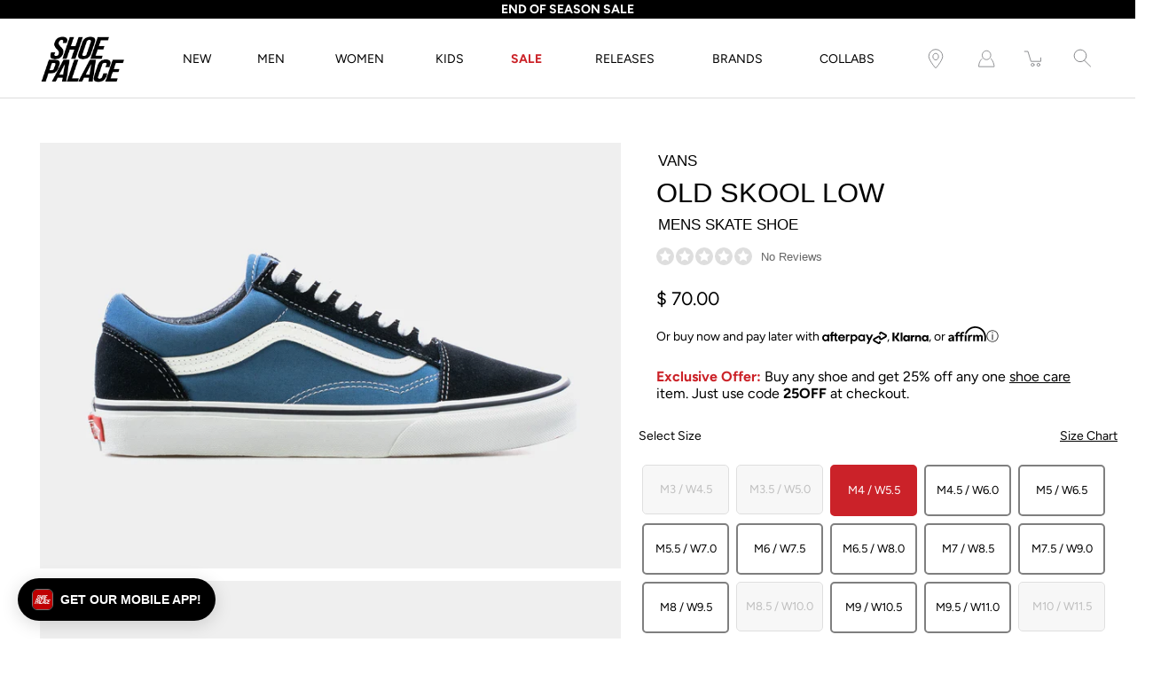

--- FILE ---
content_type: text/html; charset=utf-8
request_url: https://www.shoepalace.com/products/vans-d3hnvy-old-skool-low-mens-skate-shoe-blue-black
body_size: 45767
content:















<!DOCTYPE html>
<!--[if IE 9]> <html class="ie9 no-js supports-no-cookies" lang="en"> <![endif]-->
<!--[if (gt IE 9)|!(IE)]><!--> <html class="no-js supports-no-cookies" lang="en"> <!--<![endif]-->

<head>
  <!-- Fast Simon --><script id="autocomplete-initilizer" src="https://static-autocomplete.fastsimon.com/fast-simon-autocomplete-init.umd.js?mode=shopify&UUID=807b3bf3-5c48-4aa5-855a-159cf294aefb&store=8523376" async> </script><!-- Fast Simon -->
  <meta charset="utf-8" />
  <meta http-equiv='X-UA-Compatible' content='IE= edge,chrome=1'>
  <link rel="canonical" href="https://www.shoepalace.com/products/vans-d3hnvy-old-skool-low-mens-skate-shoe-blue-black" />
  <meta name="viewport" content="width=device-width, initial-scale=1">
  <link rel="prefetch" href="https://www.shoepalace.com" as="document">
  <link rel="preload" as="style" href="//www.shoepalace.com/cdn/shop/t/29/assets/theme.scss.css?v=74594772412468641651762558756">
  <link rel="stylesheet" href="//www.shoepalace.com/cdn/shop/t/29/assets/gb-custom-css-own.css?v=32511091535751668671758825445"> 
  <link rel="stylesheet" href="//www.shoepalace.com/cdn/shop/t/29/assets/filter-custom.css?v=140214993430432052361646769411"> 
  <link rel="dns-prefetch" href="https://monorail-edge.shopifysvc.com">
  <title>Vans Old Skool Low Mens Skate Shoe Blue Black D3HNVY
&ndash; Shoe Palace</title>
  <script src="https://ajax.googleapis.com/ajax/libs/jquery/3.5.1/jquery.min.js"></script>
  <script src="//www.shoepalace.com/cdn/shop/t/29/assets/gb-custom-js.js?v=117301455288050712681720658672" defer></script><link rel="shortcut icon" href="//www.shoepalace.com/cdn/shop/files/download_2253047e-c8f5-4644-8247-cad2b5ebb686_32x32.png?v=1613146358" type="image/png"><link rel="stylesheet" href="https://cdnjs.cloudflare.com/ajax/libs/font-awesome/4.7.0/css/font-awesome.min.css"><meta name="description" content="Vans The Old Skool Vans classic skate shoe and the first to bare the iconic side stripe has a low-top lace-up silhouette with a durable suede and canvas upper with padded tongue and lining and Vans signature Waffle Outsole."><!-- /snippets/social-meta-tags.liquid -->
<meta property="og:site_name" content="Shoe Palace">
<meta property="og:url" content="https://www.shoepalace.com/products/vans-d3hnvy-old-skool-low-mens-skate-shoe-blue-black">
<meta property="og:title" content="Old Skool Low Mens Skate Shoe (Blue/Black)">
<meta property="og:type" content="product">
<meta property="og:description" content="Vans The Old Skool Vans classic skate shoe and the first to bare the iconic side stripe has a low-top lace-up silhouette with a durable suede and canvas upper with padded tongue and lining and Vans signature Waffle Outsole."><meta property="og:price:amount" content="70.00">
  <meta property="og:price:currency" content="USD"><meta property="og:image" content="http://www.shoepalace.com/cdn/shop/products/7967f40795faae7e7e06650496e2a77e_fcb210e3-1638-446f-a4cf-873231b55a07_1200x1200.jpg?v=1650919432">
        <meta name="twitter:image" content="http://www.shoepalace.com/cdn/shop/products/7967f40795faae7e7e06650496e2a77e_fcb210e3-1638-446f-a4cf-873231b55a07_1200x1200.jpg?v=1650919432"><meta property="og:image" content="http://www.shoepalace.com/cdn/shop/products/0b5370f78be4883f438cadd811f55d24_091d9f27-67a6-46f9-9cc2-fb1261e4c2b9_1200x1200.jpg?v=1650919432">
        <meta name="twitter:image" content="http://www.shoepalace.com/cdn/shop/products/0b5370f78be4883f438cadd811f55d24_091d9f27-67a6-46f9-9cc2-fb1261e4c2b9_1200x1200.jpg?v=1650919432"><meta property="og:image" content="http://www.shoepalace.com/cdn/shop/products/7e3a24b2db39e73669d60051be69c0bf_20e78c91-173d-4fad-a13e-329b96befded_1200x1200.jpg?v=1650919432">
        <meta name="twitter:image" content="http://www.shoepalace.com/cdn/shop/products/7e3a24b2db39e73669d60051be69c0bf_20e78c91-173d-4fad-a13e-329b96befded_1200x1200.jpg?v=1650919432">
<meta property="og:image:secure_url" content="https://www.shoepalace.com/cdn/shop/products/7967f40795faae7e7e06650496e2a77e_fcb210e3-1638-446f-a4cf-873231b55a07_1200x1200.jpg?v=1650919432">
        <meta name="twitter:image:secure_url" content="https://www.shoepalace.com/cdn/shop/products/7967f40795faae7e7e06650496e2a77e_fcb210e3-1638-446f-a4cf-873231b55a07_1200x1200.jpg?v=1650919432"><meta property="og:image:secure_url" content="https://www.shoepalace.com/cdn/shop/products/0b5370f78be4883f438cadd811f55d24_091d9f27-67a6-46f9-9cc2-fb1261e4c2b9_1200x1200.jpg?v=1650919432">
        <meta name="twitter:image:secure_url" content="https://www.shoepalace.com/cdn/shop/products/0b5370f78be4883f438cadd811f55d24_091d9f27-67a6-46f9-9cc2-fb1261e4c2b9_1200x1200.jpg?v=1650919432"><meta property="og:image:secure_url" content="https://www.shoepalace.com/cdn/shop/products/7e3a24b2db39e73669d60051be69c0bf_20e78c91-173d-4fad-a13e-329b96befded_1200x1200.jpg?v=1650919432">
        <meta name="twitter:image:secure_url" content="https://www.shoepalace.com/cdn/shop/products/7e3a24b2db39e73669d60051be69c0bf_20e78c91-173d-4fad-a13e-329b96befded_1200x1200.jpg?v=1650919432">
<meta name="twitter:card" content="summary_large_image">
<meta name="twitter:title" content="Old Skool Low Mens Skate Shoe (Blue/Black)">
<meta name="twitter:description" content="Vans The Old Skool Vans classic skate shoe and the first to bare the iconic side stripe has a low-top lace-up silhouette with a durable suede and canvas upper with padded tongue and lining and Vans signature Waffle Outsole.">

<style>
:root {
    --color-footer-text: #ffffff;
    --color-footer-placeholder-text: rgba(255, 255, 255, 0.5);
    --color-footer-bg: #000000;
    --color-footer-bg-hover: rgba(255, 255, 255, 0.05);
    --color-footer-bottom-text: rgba(255, 255, 255, 0.7);
    --color-footer-bottom-bg: #000000;
    --color-footer-bottom-bg-hover: rgba(255, 255, 255, 0.05);
    --color-footer-bottom-border: rgba(255, 255, 255, 0.1);
}
</style><link href="//www.shoepalace.com/cdn/shop/t/29/assets/theme.scss.css?v=74594772412468641651762558756" rel="stylesheet" type="text/css" media="all" /><noscript id="no-js-style"><link href="//www.shoepalace.com/cdn/shop/t/29/assets/no-js.scss.css?v=122164891680810635401599170587" rel="stylesheet" type="text/css" media="all" /></noscript>
  <script>window.performance && window.performance.mark && window.performance.mark('shopify.content_for_header.start');</script><meta id="shopify-digital-wallet" name="shopify-digital-wallet" content="/8523376/digital_wallets/dialog">
<meta name="shopify-checkout-api-token" content="8417f5cbfcb3e9747114208dcd8805ce">
<meta id="in-context-paypal-metadata" data-shop-id="8523376" data-venmo-supported="true" data-environment="production" data-locale="en_US" data-paypal-v4="true" data-currency="USD">
<link rel="alternate" type="application/json+oembed" href="https://www.shoepalace.com/products/vans-d3hnvy-old-skool-low-mens-skate-shoe-blue-black.oembed">
<script async="async" src="/checkouts/internal/preloads.js?locale=en-US"></script>
<script id="shopify-features" type="application/json">{"accessToken":"8417f5cbfcb3e9747114208dcd8805ce","betas":["rich-media-storefront-analytics"],"domain":"www.shoepalace.com","predictiveSearch":true,"shopId":8523376,"locale":"en"}</script>
<script>var Shopify = Shopify || {};
Shopify.shop = "shoepalace.myshopify.com";
Shopify.locale = "en";
Shopify.currency = {"active":"USD","rate":"1.0"};
Shopify.country = "US";
Shopify.theme = {"name":"Modular Co","id":83244154926,"schema_name":"Modular","schema_version":"1.9.0","theme_store_id":849,"role":"main"};
Shopify.theme.handle = "null";
Shopify.theme.style = {"id":null,"handle":null};
Shopify.cdnHost = "www.shoepalace.com/cdn";
Shopify.routes = Shopify.routes || {};
Shopify.routes.root = "/";</script>
<script type="module">!function(o){(o.Shopify=o.Shopify||{}).modules=!0}(window);</script>
<script>!function(o){function n(){var o=[];function n(){o.push(Array.prototype.slice.apply(arguments))}return n.q=o,n}var t=o.Shopify=o.Shopify||{};t.loadFeatures=n(),t.autoloadFeatures=n()}(window);</script>
<script id="shop-js-analytics" type="application/json">{"pageType":"product"}</script>
<script defer="defer" async type="module" src="//www.shoepalace.com/cdn/shopifycloud/shop-js/modules/v2/client.init-shop-cart-sync_BN7fPSNr.en.esm.js"></script>
<script defer="defer" async type="module" src="//www.shoepalace.com/cdn/shopifycloud/shop-js/modules/v2/chunk.common_Cbph3Kss.esm.js"></script>
<script defer="defer" async type="module" src="//www.shoepalace.com/cdn/shopifycloud/shop-js/modules/v2/chunk.modal_DKumMAJ1.esm.js"></script>
<script type="module">
  await import("//www.shoepalace.com/cdn/shopifycloud/shop-js/modules/v2/client.init-shop-cart-sync_BN7fPSNr.en.esm.js");
await import("//www.shoepalace.com/cdn/shopifycloud/shop-js/modules/v2/chunk.common_Cbph3Kss.esm.js");
await import("//www.shoepalace.com/cdn/shopifycloud/shop-js/modules/v2/chunk.modal_DKumMAJ1.esm.js");

  window.Shopify.SignInWithShop?.initShopCartSync?.({"fedCMEnabled":true,"windoidEnabled":true});

</script>
<script>(function() {
  var isLoaded = false;
  function asyncLoad() {
    if (isLoaded) return;
    isLoaded = true;
    var urls = ["https:\/\/cdn-scripts.signifyd.com\/shopify\/script-tag.js?shop=shoepalace.myshopify.com","https:\/\/cdn.shopify.com\/s\/files\/1\/0852\/3376\/t\/29\/assets\/pop_8523376.js?v=1677802261\u0026shop=shoepalace.myshopify.com","https:\/\/static.klaviyo.com\/onsite\/js\/klaviyo.js?company_id=Vn8a8T\u0026shop=shoepalace.myshopify.com","https:\/\/static.klaviyo.com\/onsite\/js\/klaviyo.js?company_id=Vn8a8T\u0026shop=shoepalace.myshopify.com","https:\/\/cdn.tapcart.com\/webbridge-sdk\/webbridge.umd.js?shop=shoepalace.myshopify.com","https:\/\/assets.tapcart.com\/__tc-ck-loader\/index.js?appId=nCELqAWFSP\u0026environment=production\u0026shop=shoepalace.myshopify.com","https:\/\/ecom-app.rakutenadvertising.io\/rakuten_advertising.js?shop=shoepalace.myshopify.com","https:\/\/tag.rmp.rakuten.com\/112272.ct.js?shop=shoepalace.myshopify.com","https:\/\/static-autocomplete.fastsimon.com\/fast-simon-autocomplete-init.umd.js?mode=shopify\u0026UUID=807b3bf3-5c48-4aa5-855a-159cf294aefb\u0026store=8523376\u0026shop=shoepalace.myshopify.com","https:\/\/na.shgcdn3.com\/pixel-collector.js?shop=shoepalace.myshopify.com"];
    for (var i = 0; i < urls.length; i++) {
      var s = document.createElement('script');
      s.type = 'text/javascript';
      s.async = true;
      s.src = urls[i];
      var x = document.getElementsByTagName('script')[0];
      x.parentNode.insertBefore(s, x);
    }
  };
  if(window.attachEvent) {
    window.attachEvent('onload', asyncLoad);
  } else {
    window.addEventListener('load', asyncLoad, false);
  }
})();</script>
<script id="__st">var __st={"a":8523376,"offset":-28800,"reqid":"5f321d17-a725-48f5-91f8-20f71c5242ca-1769783644","pageurl":"www.shoepalace.com\/products\/vans-d3hnvy-old-skool-low-mens-skate-shoe-blue-black","u":"ae6ec55a4908","p":"product","rtyp":"product","rid":6627792814286};</script>
<script>window.ShopifyPaypalV4VisibilityTracking = true;</script>
<script id="captcha-bootstrap">!function(){'use strict';const t='contact',e='account',n='new_comment',o=[[t,t],['blogs',n],['comments',n],[t,'customer']],c=[[e,'customer_login'],[e,'guest_login'],[e,'recover_customer_password'],[e,'create_customer']],r=t=>t.map((([t,e])=>`form[action*='/${t}']:not([data-nocaptcha='true']) input[name='form_type'][value='${e}']`)).join(','),a=t=>()=>t?[...document.querySelectorAll(t)].map((t=>t.form)):[];function s(){const t=[...o],e=r(t);return a(e)}const i='password',u='form_key',d=['recaptcha-v3-token','g-recaptcha-response','h-captcha-response',i],f=()=>{try{return window.sessionStorage}catch{return}},m='__shopify_v',_=t=>t.elements[u];function p(t,e,n=!1){try{const o=window.sessionStorage,c=JSON.parse(o.getItem(e)),{data:r}=function(t){const{data:e,action:n}=t;return t[m]||n?{data:e,action:n}:{data:t,action:n}}(c);for(const[e,n]of Object.entries(r))t.elements[e]&&(t.elements[e].value=n);n&&o.removeItem(e)}catch(o){console.error('form repopulation failed',{error:o})}}const l='form_type',E='cptcha';function T(t){t.dataset[E]=!0}const w=window,h=w.document,L='Shopify',v='ce_forms',y='captcha';let A=!1;((t,e)=>{const n=(g='f06e6c50-85a8-45c8-87d0-21a2b65856fe',I='https://cdn.shopify.com/shopifycloud/storefront-forms-hcaptcha/ce_storefront_forms_captcha_hcaptcha.v1.5.2.iife.js',D={infoText:'Protected by hCaptcha',privacyText:'Privacy',termsText:'Terms'},(t,e,n)=>{const o=w[L][v],c=o.bindForm;if(c)return c(t,g,e,D).then(n);var r;o.q.push([[t,g,e,D],n]),r=I,A||(h.body.append(Object.assign(h.createElement('script'),{id:'captcha-provider',async:!0,src:r})),A=!0)});var g,I,D;w[L]=w[L]||{},w[L][v]=w[L][v]||{},w[L][v].q=[],w[L][y]=w[L][y]||{},w[L][y].protect=function(t,e){n(t,void 0,e),T(t)},Object.freeze(w[L][y]),function(t,e,n,w,h,L){const[v,y,A,g]=function(t,e,n){const i=e?o:[],u=t?c:[],d=[...i,...u],f=r(d),m=r(i),_=r(d.filter((([t,e])=>n.includes(e))));return[a(f),a(m),a(_),s()]}(w,h,L),I=t=>{const e=t.target;return e instanceof HTMLFormElement?e:e&&e.form},D=t=>v().includes(t);t.addEventListener('submit',(t=>{const e=I(t);if(!e)return;const n=D(e)&&!e.dataset.hcaptchaBound&&!e.dataset.recaptchaBound,o=_(e),c=g().includes(e)&&(!o||!o.value);(n||c)&&t.preventDefault(),c&&!n&&(function(t){try{if(!f())return;!function(t){const e=f();if(!e)return;const n=_(t);if(!n)return;const o=n.value;o&&e.removeItem(o)}(t);const e=Array.from(Array(32),(()=>Math.random().toString(36)[2])).join('');!function(t,e){_(t)||t.append(Object.assign(document.createElement('input'),{type:'hidden',name:u})),t.elements[u].value=e}(t,e),function(t,e){const n=f();if(!n)return;const o=[...t.querySelectorAll(`input[type='${i}']`)].map((({name:t})=>t)),c=[...d,...o],r={};for(const[a,s]of new FormData(t).entries())c.includes(a)||(r[a]=s);n.setItem(e,JSON.stringify({[m]:1,action:t.action,data:r}))}(t,e)}catch(e){console.error('failed to persist form',e)}}(e),e.submit())}));const S=(t,e)=>{t&&!t.dataset[E]&&(n(t,e.some((e=>e===t))),T(t))};for(const o of['focusin','change'])t.addEventListener(o,(t=>{const e=I(t);D(e)&&S(e,y())}));const B=e.get('form_key'),M=e.get(l),P=B&&M;t.addEventListener('DOMContentLoaded',(()=>{const t=y();if(P)for(const e of t)e.elements[l].value===M&&p(e,B);[...new Set([...A(),...v().filter((t=>'true'===t.dataset.shopifyCaptcha))])].forEach((e=>S(e,t)))}))}(h,new URLSearchParams(w.location.search),n,t,e,['guest_login'])})(!0,!0)}();</script>
<script integrity="sha256-4kQ18oKyAcykRKYeNunJcIwy7WH5gtpwJnB7kiuLZ1E=" data-source-attribution="shopify.loadfeatures" defer="defer" src="//www.shoepalace.com/cdn/shopifycloud/storefront/assets/storefront/load_feature-a0a9edcb.js" crossorigin="anonymous"></script>
<script data-source-attribution="shopify.dynamic_checkout.dynamic.init">var Shopify=Shopify||{};Shopify.PaymentButton=Shopify.PaymentButton||{isStorefrontPortableWallets:!0,init:function(){window.Shopify.PaymentButton.init=function(){};var t=document.createElement("script");t.src="https://www.shoepalace.com/cdn/shopifycloud/portable-wallets/latest/portable-wallets.en.js",t.type="module",document.head.appendChild(t)}};
</script>
<script data-source-attribution="shopify.dynamic_checkout.buyer_consent">
  function portableWalletsHideBuyerConsent(e){var t=document.getElementById("shopify-buyer-consent"),n=document.getElementById("shopify-subscription-policy-button");t&&n&&(t.classList.add("hidden"),t.setAttribute("aria-hidden","true"),n.removeEventListener("click",e))}function portableWalletsShowBuyerConsent(e){var t=document.getElementById("shopify-buyer-consent"),n=document.getElementById("shopify-subscription-policy-button");t&&n&&(t.classList.remove("hidden"),t.removeAttribute("aria-hidden"),n.addEventListener("click",e))}window.Shopify?.PaymentButton&&(window.Shopify.PaymentButton.hideBuyerConsent=portableWalletsHideBuyerConsent,window.Shopify.PaymentButton.showBuyerConsent=portableWalletsShowBuyerConsent);
</script>
<script data-source-attribution="shopify.dynamic_checkout.cart.bootstrap">document.addEventListener("DOMContentLoaded",(function(){function t(){return document.querySelector("shopify-accelerated-checkout-cart, shopify-accelerated-checkout")}if(t())Shopify.PaymentButton.init();else{new MutationObserver((function(e,n){t()&&(Shopify.PaymentButton.init(),n.disconnect())})).observe(document.body,{childList:!0,subtree:!0})}}));
</script>
<link id="shopify-accelerated-checkout-styles" rel="stylesheet" media="screen" href="https://www.shoepalace.com/cdn/shopifycloud/portable-wallets/latest/accelerated-checkout-backwards-compat.css" crossorigin="anonymous">
<style id="shopify-accelerated-checkout-cart">
        #shopify-buyer-consent {
  margin-top: 1em;
  display: inline-block;
  width: 100%;
}

#shopify-buyer-consent.hidden {
  display: none;
}

#shopify-subscription-policy-button {
  background: none;
  border: none;
  padding: 0;
  text-decoration: underline;
  font-size: inherit;
  cursor: pointer;
}

#shopify-subscription-policy-button::before {
  box-shadow: none;
}

      </style>

<script>window.performance && window.performance.mark && window.performance.mark('shopify.content_for_header.end');</script>
  





  <script type="text/javascript">
    
      window.__shgMoneyFormat = window.__shgMoneyFormat || {"USD":{"currency":"USD","currency_symbol":"$","currency_symbol_location":"left","decimal_places":2,"decimal_separator":".","thousands_separator":","}};
    
    window.__shgCurrentCurrencyCode = window.__shgCurrentCurrencyCode || {
      currency: "USD",
      currency_symbol: "$",
      decimal_separator: ".",
      thousands_separator: ",",
      decimal_places: 2,
      currency_symbol_location: "left"
    };
  </script>



  <script>
    window.revertCollectionWhenAllProductsOOS = true;
  </script>

    <script src="//ajax.googleapis.com/ajax/libs/jquery/3.3.1/jquery.min.js" type="text/javascript"></script>
    <script src="//www.shoepalace.com/cdn/shop/t/29/assets/jquery.products.min.js?v=146634628744722351461600200629" type="text/javascript"></script>
    <script>
       Shopify.Products.recordRecentlyViewed();
    </script>
  


<script type="text/javascript">
  
    window.SHG_CUSTOMER = null;
  
</script>








<!-- Google Tag Manager Begin -->
<script>
	(function(w,d,s,l,i){
		w[l]=w[l]||[];
		w[l].push({
			'gtm.start':new Date().getTime(),
			event:'gtm.js'
		});
		var f=d.getElementsByTagName(s)[0], j=d.createElement(s), dl=l!='dataLayer'?'&l='+l:'';
		j.async=true;
		j.src='https://www.googletagmanager.com/gtm.js?id='+i+dl;
		f.parentNode.insertBefore(j,f);
	})
	(window,document,'script','dataLayer','GTM-M7HNKV');
</script>
<!-- Google Tag Manager End -->

<!-- Not in Google Tag Manager Begin -->
<script>
	// Particular Audience Begin
	(function() {
		var el = document.createElement('script');
		el.src = 'https://cdn.particularaudience.com/js/sp/t.js';
		el.setAttribute('wid', '66ad85da-fd11-eb11-aa80-06f558c98834');
		document.head.appendChild(el);
	})();
	// Particular Audience End
</script>
<!-- Not in Google Tag Manager End -->

<!-- Affirm Begin -->
<script>
var _affirm_config = {
  public_api_key: '6ZIA6O11LM1UCVMT', /* Affirm Public API Key */
  script: 'https://cdn1.affirm.com/js/v2/affirm.js',
  session_id: 'sID',
  locale: 'en_US',
  country_code: 'USA'
};
(function(l,g,m,e,a,f,b){
  var d,c=l[m]||{},h=document.createElement(f),n=document.getElementsByTagName(f)[0],k=function(a,b,c){
    return function(){a[b]._.push([c,arguments])}
  };
  c[e]=k(c,e,'set');
  d=c[e];
  c[a]={};
  c[a]._=[];
  d._=[];
  c[a][b]=k(c,a,b);
  a=0;
  for(b='set add save post open empty reset on off trigger ready setProduct'.split(' ');a<b.length;a++)d[b[a]]=k(c,e,b[a]);
  a=0;
  for(b=['get','token','url','items'];a<b.length;a++)d[b[a]]=function(){};
  h.async=!0;
  h.src=g[f];
  n.parentNode.insertBefore(h,n);
  delete g[f];
  d(g);
  l[m]=c
})(window,_affirm_config,'affirm','checkout','ui','script','ready');
</script>
<!-- Affirm End -->

<!-- Klarna Begin -->
<script async data-client-id="012cfeac-74e1-5221-9212-5a4f6a16bba8" src="https://na-library.klarnaservices.com/lib.js">
</script>
<!-- Klarna End -->

<!-- Google Site Verification Begin -->
<meta name="google-site-verification" content="aAreVCnmW819FlrVa3PU3XEUcLV0MbvqAH2AD23TBpw" />
<!-- Google Site Verification End -->

<style id="fast-simon-autocomplete-css">
  .autocomplete-inner * {
    font-family: Avenir Next, Arial, sans-serif !important;
  }
  .item.show_bk_on_hover_old:hover {
    background-color: transparent !important;
  }
  .image img{
    object-position: bottom !important;
    background-color: #efefef !important;
  }
  .vendor.fs-product-vendor.hidden {
    display: block !important;
    text-transform: uppercase;
  }
  .compareExist {
    display: grid !important;
    grid-template-areas: "compare compare price price";
  }
  .compareExist .actual-price {
    grid-area: price;
  }
  .compareExist .compare {
    margin-left: 0px;
    grid-area: compare;
  }
  .compare {
    opacity: 1 !important;
  }
  .fast-simon-autocomplete.wide .fs-product { align-items:center !important; max-width:25%; }
  .fast-simon-autocomplete.wide .fs-product .fs-product-image { min-height:unset !important; }
  .fs-category-list { padding-top:10px; }
  .fs-product-title > strong { font-weight:normal !important; text-decoration:unset !important; }
  .item.fs-ac-1np4cap { grid-template-columns: 30% 70%; }
  .item.fs-ac-1np4cap > .image.fs-product-image { height:100% !important; max-height:unset !important; }
  .label.fs-ac-1ojpozz { font-weight:normal; }
  .summery.fs-ac-wg33j { display:none !important; }
  @media screen and (min-width:481px) { .label.fs-ac-1ojpozz { font-weight:normal !important; height:63px; } }
</style>

<!-- Fast Simon Begin -->
<script>
var __fast_options = __fast_options || {};
__fast_options.fs_avoid_inject_on_interaction = true;
__fast_options.full_product_url_path_redirect = false;
__fast_options.with_product_attributes = true;

function getProductElements(element) {
   return [...element.querySelectorAll(`.fs-results-product-card`)];
}  
  
function hooks() {
    window.SerpOptions.registerHook('serp-filters', ({facets, element}) => {
      element.querySelectorAll(".input-currency-symbol").forEach((currencySymb)=>{currencySymb.innerHTML=currencySymb.innerHTML.replace(".","")});

      // Iterate over the facets array
      facets.forEach(facet => {
          // Check if the facet values length is 1
          if (facet.values.length === 1) {
              // Get the data-filter-id for the facet
              const filterId = facet.id;
      
              // Use querySelector to find the corresponding element
              const elementToHide = element.querySelector(`.fs-category-container[data-filter-id="${filterId}"]`);
      
              // If the element exists, apply CSS to hide it
              if (elementToHide) {
                  elementToHide.style.display = 'none';
              }
          }
      });
      
    });

    window.SerpOptions.registerHook('serp-product-grid', ({products, element}) => {
        for (const productElement of getProductElements(element)) {
            /* get product data */
            const productID = productElement.dataset.productId;
            const data = products[productID];

            if ( typeof(data) !== "undefined" && data !== null ) {              
              const vendorTag = data.tags
                .filter(tag => tag.startsWith("Vendor_"))
                .map(tag => tag.replace("Vendor_", ""))[0];

              if (vendorTag) {  // This checks for both empty string and other falsy values
                  const vendorElement = productElement.querySelector(".vendor.fs-product-vendor");
                  if (vendorElement) {
                      console.log(vendorTag);
                      vendorElement.textContent = vendorTag;
                  }
              }              
            }
        }
    });
}

// execution here
if (window.SerpOptions) {
    hooks();
} else {
    window.addEventListener('fast-serp-ready', function () {
        hooks();
    });
}



function hooksAC() {
      document.querySelectorAll(".searchToggle").forEach((searchglass)=>{
  searchglass.addEventListener("click",()=>{
    // setTimeout(()=>{
    //     console.log(document.querySelector("#search-field"));
    //     document.querySelector("#search-field").focus();
    //   document.querySelector("#search-field").focus();
    // },3000);


  });
});
  if(window.innerWidth<480)
  {
      document.querySelectorAll(".ssearchToggle").forEach((searchglass)=>{
        searchglass.addEventListener("click",()=>{
          if(searchglass.getAttribute("aria-expanded")=="false")
          {
             document.querySelector(".fast-ac-container").style.display="none";              
          }
          else{
            document.querySelector(".fast-ac-container").style.display="block";
          }
          
        });
      });
  }
}

// execution here
if (window.FastAutocomplete) {
    hooksAC();
} else {
    window.addEventListener('fast-autocomplete-ready', function () {
        hooksAC();
    });
}
</script>
<!-- Fast Simon End -->

<script type="text/javascript">
  window.Pop = window.Pop || {};
  window.Pop.common = window.Pop.common || {};
  window.Pop.common.shop = {
    permanent_domain: 'shoepalace.myshopify.com',
    currency: "USD",
    money_format: "$ {{amount}}",
    id: 8523376
  };
  

  window.Pop.common.template = 'product';
  window.Pop.common.cart = {};
  window.Pop.common.vapid_public_key = "BJuXCmrtTK335SuczdNVYrGVtP_WXn4jImChm49st7K7z7e8gxSZUKk4DhUpk8j2Xpiw5G4-ylNbMKLlKkUEU98=";
  window.Pop.global_config = {"asset_urls":{"loy":{},"rev":{},"pu":{"init_js":null},"widgets":{"init_js":"https:\/\/cdn.shopify.com\/s\/files\/1\/0194\/1736\/6592\/t\/1\/assets\/ba_widget_init.js?v=1728041536","modal_js":"https:\/\/cdn.shopify.com\/s\/files\/1\/0194\/1736\/6592\/t\/1\/assets\/ba_widget_modal.js?v=1728041538","modal_css":"https:\/\/cdn.shopify.com\/s\/files\/1\/0194\/1736\/6592\/t\/1\/assets\/ba_widget_modal.css?v=1654723622"},"forms":{},"global":{"helper_js":"https:\/\/cdn.shopify.com\/s\/files\/1\/0194\/1736\/6592\/t\/1\/assets\/ba_pop_tracking.js?v=1704919189"}},"proxy_paths":{"pop":"\/apps\/ba-pop","app_metrics":"\/apps\/ba-pop\/app_metrics","push_subscription":"\/apps\/ba-pop\/push"},"aat":["pop"],"pv":false,"sts":false,"bam":true,"batc":true,"base_money_format":"$ {{amount}}","online_store_version":1,"loy_js_api_enabled":false,"shop":{"id":8523376,"name":"Shoe Palace","domain":"www.shoepalace.com"}};
  window.Pop.widgets_config = {"id":72659,"active":false,"frequency_limit_amount":2,"frequency_limit_time_unit":"days","background_image":{"position":"none","widget_background_preview_url":""},"initial_state":{"body":"Sign up and receive the latest sneaker news, drops, deals, and more!","title":"Subscribe to our newsletter","cta_text":"Submit","show_email":"true","action_text":"Saving...","footer_text":"You are signing up to receive communication via email and can unsubscribe at any time.","dismiss_text":"No thanks","email_placeholder":"Email Address","phone_placeholder":"Phone Number"},"success_state":{"body":"You have successfully subscribed.","title":"Welcome to the family 🎉","cta_text":"Continue shopping","cta_action":"dismiss","redirect_url":"","open_url_new_tab":"false"},"closed_state":{"action":"close_widget","font_size":"20","action_text":"GET 10% OFF","display_offset":"300","display_position":"left"},"error_state":{"submit_error":"Sorry, please try again later","invalid_email":"Please enter valid email address!","error_subscribing":"Error subscribing, try again later","already_registered":"You have already registered","invalid_phone_number":"Please enter valid phone number!"},"trigger":{"action":"on_timer","delay_in_seconds":"0"},"colors":{"link_color":"#4fc3f7","sticky_bar_bg":"#C62828","cta_font_color":"#000000","body_font_color":"#ffffff","sticky_bar_text":"#fff","background_color":"#000000","error_text_color":"#ff2626","title_font_color":"#ffffff","footer_font_color":"#bbb","dismiss_font_color":"#bbb","cta_background_color":"#ffffff","sticky_coupon_bar_bg":"#286ef8","error_text_background":"","sticky_coupon_bar_text":"#fff"},"sticky_coupon_bar":{"enabled":"false","message":"Don't forget to use your code"},"display_style":{"font":"Arial","size":"regular","align":"center"},"dismissable":true,"has_background":false,"opt_in_channels":["email"],"rules":[{"id":38248,"widget_id":72659,"property":"url","operator":"is_homepage","position":2,"value":"homepage","boolean_connector":"AND","arguments":{},"created_at":"2023-03-03T00:19:57.149Z","updated_at":"2024-11-26T18:01:25.809Z"},{"id":38249,"widget_id":72659,"property":"url","operator":"is_homepage","position":2,"value":"homepage","boolean_connector":"AND","arguments":{},"created_at":"2023-03-03T00:19:58.636Z","updated_at":"2024-11-26T18:01:25.492Z"},{"id":38250,"widget_id":72659,"property":"url","operator":"is_homepage","position":1,"value":"homepage","boolean_connector":"AND","arguments":{},"created_at":"2023-03-03T00:20:23.101Z","updated_at":"2024-11-26T18:01:25.556Z"}],"widget_css":".powered_by_rivo{\n  display: block;\n}\n.ba_widget_main_design {\n  background: #000000;\n}\n.ba_widget_content{text-align: center}\n.ba_widget_parent{\n  font-family: Arial;\n}\n.ba_widget_parent.background{\n}\n.ba_widget_left_content{\n}\n.ba_widget_right_content{\n}\n#ba_widget_cta_button:disabled{\n  background: #ffffffcc;\n}\n#ba_widget_cta_button{\n  background: #ffffff;\n  color: #000000;\n}\n#ba_widget_cta_button:after {\n  background: #ffffffe0;\n}\n.ba_initial_state_title, .ba_success_state_title{\n  color: #ffffff;\n}\n.ba_initial_state_body, .ba_success_state_body{\n  color: #ffffff;\n}\n.ba_initial_state_dismiss_text{\n  color: #bbb;\n}\n.ba_initial_state_footer_text, .ba_initial_state_sms_agreement{\n  color: #bbb;\n}\n.ba_widget_error{\n  color: #ff2626;\n  background: ;\n}\n.ba_link_color{\n  color: #4fc3f7;\n}\n","custom_css":null,"logo":"https:\/\/d15d3imw3mjndz.cloudfront.net\/89lnxtxf163xvq89660qhb89paux"};
</script>


<script type="text/javascript">
  

  (function() {
    //Global snippet for Email Popups
    //this is updated automatically - do not edit manually.
    document.addEventListener('DOMContentLoaded', function() {
      function loadScript(src, defer, done) {
        var js = document.createElement('script');
        js.src = src;
        js.defer = defer;
        js.onload = function(){done();};
        js.onerror = function(){
          done(new Error('Failed to load script ' + src));
        };
        document.head.appendChild(js);
      }

      function browserSupportsAllFeatures() {
        return window.Promise && window.fetch && window.Symbol;
      }

      if (browserSupportsAllFeatures()) {
        main();
      } else {
        loadScript('https://cdnjs.cloudflare.com/polyfill/v3/polyfill.min.js?features=Promise,fetch', true, main);
      }

      function loadAppScripts(){
        const popAppEmbedEnabled = document.getElementById("pop-app-embed-init");

        if (window.Pop.global_config.aat.includes("pop") && !popAppEmbedEnabled){
          loadScript(window.Pop.global_config.asset_urls.widgets.init_js, true, function(){});
        }
      }

      function main(err) {
        loadScript(window.Pop.global_config.asset_urls.global.helper_js, false, loadAppScripts);
      }
    });
  })();
</script>

<!-- BEGIN app block: shopify://apps/tapcart-mobile-app/blocks/ck_loader/604cad6b-3841-4da3-b864-b96622b4adb8 --><script id="tc-ck-loader">
  (function () {
    if (!window?.Shopify?.shop?.length) return;
    
    const shopStore = window.Shopify.shop;
    const environment = 'production'; // local, staging, production;

    const srcUrls = {
      local: 'http://localhost:3005/dist/tc-plugins.es.js', // local dev server URL defined in vite.config.js
      staging: 'https://unpkg.com/tapcart-capture-kit@staging/dist/tc-plugins.es.js',
      production: 'https://unpkg.com/tapcart-capture-kit@production/dist/tc-plugins.es.js',
    };
    const srcUrl = srcUrls[environment] || srcUrls.production;

    window['tapcartParams'] = { shopStore, environment };

    // Create a new script element with type module
    const moduleScript = document.createElement('script');
    moduleScript.type = 'module';
    moduleScript.src = srcUrl;
    document.head.appendChild(moduleScript);

    moduleScript.onerror = function () {
      console.error('Capture kit failed to load.');
    };
  })();
</script>

<!-- END app block --><!-- BEGIN app block: shopify://apps/attentive/blocks/attn-tag/8df62c72-8fe4-407e-a5b3-72132be30a0d --><script type="text/javascript" src="https://jehfl.shoepalace.com/providers/atLabel/load" onerror=" var fallbackScript = document.createElement('script'); fallbackScript.src = 'https://cdn.attn.tv/shoepalace/dtag.js'; document.head.appendChild(fallbackScript);" data-source="loaded?source=app-embed" defer="defer"></script>


<!-- END app block --><!-- BEGIN app block: shopify://apps/product-filters-search/blocks/autocomplete/95672d06-1c4e-4e1b-9368-e84ce1ad6886 --><script>
    var fast_dawn_theme_action = "/pages/search-results";
    var __isp_new_jquery = "true" === "true";
</script>


    


    <script>var _isp_injected_already = true</script>
    <!-- BEGIN app snippet: fast-simon-autocomplete-init --><script id="autocomplete-initilizer"
        src="https://static-autocomplete.fastsimon.com/fast-simon-autocomplete-init.umd.js?mode=shopify&UUID=807b3bf3-5c48-4aa5-855a-159cf294aefb&store=8523376"
        async>
</script>
<!-- END app snippet -->

<!-- END app block --><script src="https://cdn.shopify.com/extensions/1aff304a-11ec-47a0-aee1-7f4ae56792d4/tydal-popups-email-pop-ups-4/assets/pop-app-embed.js" type="text/javascript" defer="defer"></script>
<link href="https://monorail-edge.shopifysvc.com" rel="dns-prefetch">
<script>(function(){if ("sendBeacon" in navigator && "performance" in window) {try {var session_token_from_headers = performance.getEntriesByType('navigation')[0].serverTiming.find(x => x.name == '_s').description;} catch {var session_token_from_headers = undefined;}var session_cookie_matches = document.cookie.match(/_shopify_s=([^;]*)/);var session_token_from_cookie = session_cookie_matches && session_cookie_matches.length === 2 ? session_cookie_matches[1] : "";var session_token = session_token_from_headers || session_token_from_cookie || "";function handle_abandonment_event(e) {var entries = performance.getEntries().filter(function(entry) {return /monorail-edge.shopifysvc.com/.test(entry.name);});if (!window.abandonment_tracked && entries.length === 0) {window.abandonment_tracked = true;var currentMs = Date.now();var navigation_start = performance.timing.navigationStart;var payload = {shop_id: 8523376,url: window.location.href,navigation_start,duration: currentMs - navigation_start,session_token,page_type: "product"};window.navigator.sendBeacon("https://monorail-edge.shopifysvc.com/v1/produce", JSON.stringify({schema_id: "online_store_buyer_site_abandonment/1.1",payload: payload,metadata: {event_created_at_ms: currentMs,event_sent_at_ms: currentMs}}));}}window.addEventListener('pagehide', handle_abandonment_event);}}());</script>
<script id="web-pixels-manager-setup">(function e(e,d,r,n,o){if(void 0===o&&(o={}),!Boolean(null===(a=null===(i=window.Shopify)||void 0===i?void 0:i.analytics)||void 0===a?void 0:a.replayQueue)){var i,a;window.Shopify=window.Shopify||{};var t=window.Shopify;t.analytics=t.analytics||{};var s=t.analytics;s.replayQueue=[],s.publish=function(e,d,r){return s.replayQueue.push([e,d,r]),!0};try{self.performance.mark("wpm:start")}catch(e){}var l=function(){var e={modern:/Edge?\/(1{2}[4-9]|1[2-9]\d|[2-9]\d{2}|\d{4,})\.\d+(\.\d+|)|Firefox\/(1{2}[4-9]|1[2-9]\d|[2-9]\d{2}|\d{4,})\.\d+(\.\d+|)|Chrom(ium|e)\/(9{2}|\d{3,})\.\d+(\.\d+|)|(Maci|X1{2}).+ Version\/(15\.\d+|(1[6-9]|[2-9]\d|\d{3,})\.\d+)([,.]\d+|)( \(\w+\)|)( Mobile\/\w+|) Safari\/|Chrome.+OPR\/(9{2}|\d{3,})\.\d+\.\d+|(CPU[ +]OS|iPhone[ +]OS|CPU[ +]iPhone|CPU IPhone OS|CPU iPad OS)[ +]+(15[._]\d+|(1[6-9]|[2-9]\d|\d{3,})[._]\d+)([._]\d+|)|Android:?[ /-](13[3-9]|1[4-9]\d|[2-9]\d{2}|\d{4,})(\.\d+|)(\.\d+|)|Android.+Firefox\/(13[5-9]|1[4-9]\d|[2-9]\d{2}|\d{4,})\.\d+(\.\d+|)|Android.+Chrom(ium|e)\/(13[3-9]|1[4-9]\d|[2-9]\d{2}|\d{4,})\.\d+(\.\d+|)|SamsungBrowser\/([2-9]\d|\d{3,})\.\d+/,legacy:/Edge?\/(1[6-9]|[2-9]\d|\d{3,})\.\d+(\.\d+|)|Firefox\/(5[4-9]|[6-9]\d|\d{3,})\.\d+(\.\d+|)|Chrom(ium|e)\/(5[1-9]|[6-9]\d|\d{3,})\.\d+(\.\d+|)([\d.]+$|.*Safari\/(?![\d.]+ Edge\/[\d.]+$))|(Maci|X1{2}).+ Version\/(10\.\d+|(1[1-9]|[2-9]\d|\d{3,})\.\d+)([,.]\d+|)( \(\w+\)|)( Mobile\/\w+|) Safari\/|Chrome.+OPR\/(3[89]|[4-9]\d|\d{3,})\.\d+\.\d+|(CPU[ +]OS|iPhone[ +]OS|CPU[ +]iPhone|CPU IPhone OS|CPU iPad OS)[ +]+(10[._]\d+|(1[1-9]|[2-9]\d|\d{3,})[._]\d+)([._]\d+|)|Android:?[ /-](13[3-9]|1[4-9]\d|[2-9]\d{2}|\d{4,})(\.\d+|)(\.\d+|)|Mobile Safari.+OPR\/([89]\d|\d{3,})\.\d+\.\d+|Android.+Firefox\/(13[5-9]|1[4-9]\d|[2-9]\d{2}|\d{4,})\.\d+(\.\d+|)|Android.+Chrom(ium|e)\/(13[3-9]|1[4-9]\d|[2-9]\d{2}|\d{4,})\.\d+(\.\d+|)|Android.+(UC? ?Browser|UCWEB|U3)[ /]?(15\.([5-9]|\d{2,})|(1[6-9]|[2-9]\d|\d{3,})\.\d+)\.\d+|SamsungBrowser\/(5\.\d+|([6-9]|\d{2,})\.\d+)|Android.+MQ{2}Browser\/(14(\.(9|\d{2,})|)|(1[5-9]|[2-9]\d|\d{3,})(\.\d+|))(\.\d+|)|K[Aa][Ii]OS\/(3\.\d+|([4-9]|\d{2,})\.\d+)(\.\d+|)/},d=e.modern,r=e.legacy,n=navigator.userAgent;return n.match(d)?"modern":n.match(r)?"legacy":"unknown"}(),u="modern"===l?"modern":"legacy",c=(null!=n?n:{modern:"",legacy:""})[u],f=function(e){return[e.baseUrl,"/wpm","/b",e.hashVersion,"modern"===e.buildTarget?"m":"l",".js"].join("")}({baseUrl:d,hashVersion:r,buildTarget:u}),m=function(e){var d=e.version,r=e.bundleTarget,n=e.surface,o=e.pageUrl,i=e.monorailEndpoint;return{emit:function(e){var a=e.status,t=e.errorMsg,s=(new Date).getTime(),l=JSON.stringify({metadata:{event_sent_at_ms:s},events:[{schema_id:"web_pixels_manager_load/3.1",payload:{version:d,bundle_target:r,page_url:o,status:a,surface:n,error_msg:t},metadata:{event_created_at_ms:s}}]});if(!i)return console&&console.warn&&console.warn("[Web Pixels Manager] No Monorail endpoint provided, skipping logging."),!1;try{return self.navigator.sendBeacon.bind(self.navigator)(i,l)}catch(e){}var u=new XMLHttpRequest;try{return u.open("POST",i,!0),u.setRequestHeader("Content-Type","text/plain"),u.send(l),!0}catch(e){return console&&console.warn&&console.warn("[Web Pixels Manager] Got an unhandled error while logging to Monorail."),!1}}}}({version:r,bundleTarget:l,surface:e.surface,pageUrl:self.location.href,monorailEndpoint:e.monorailEndpoint});try{o.browserTarget=l,function(e){var d=e.src,r=e.async,n=void 0===r||r,o=e.onload,i=e.onerror,a=e.sri,t=e.scriptDataAttributes,s=void 0===t?{}:t,l=document.createElement("script"),u=document.querySelector("head"),c=document.querySelector("body");if(l.async=n,l.src=d,a&&(l.integrity=a,l.crossOrigin="anonymous"),s)for(var f in s)if(Object.prototype.hasOwnProperty.call(s,f))try{l.dataset[f]=s[f]}catch(e){}if(o&&l.addEventListener("load",o),i&&l.addEventListener("error",i),u)u.appendChild(l);else{if(!c)throw new Error("Did not find a head or body element to append the script");c.appendChild(l)}}({src:f,async:!0,onload:function(){if(!function(){var e,d;return Boolean(null===(d=null===(e=window.Shopify)||void 0===e?void 0:e.analytics)||void 0===d?void 0:d.initialized)}()){var d=window.webPixelsManager.init(e)||void 0;if(d){var r=window.Shopify.analytics;r.replayQueue.forEach((function(e){var r=e[0],n=e[1],o=e[2];d.publishCustomEvent(r,n,o)})),r.replayQueue=[],r.publish=d.publishCustomEvent,r.visitor=d.visitor,r.initialized=!0}}},onerror:function(){return m.emit({status:"failed",errorMsg:"".concat(f," has failed to load")})},sri:function(e){var d=/^sha384-[A-Za-z0-9+/=]+$/;return"string"==typeof e&&d.test(e)}(c)?c:"",scriptDataAttributes:o}),m.emit({status:"loading"})}catch(e){m.emit({status:"failed",errorMsg:(null==e?void 0:e.message)||"Unknown error"})}}})({shopId: 8523376,storefrontBaseUrl: "https://www.shoepalace.com",extensionsBaseUrl: "https://extensions.shopifycdn.com/cdn/shopifycloud/web-pixels-manager",monorailEndpoint: "https://monorail-edge.shopifysvc.com/unstable/produce_batch",surface: "storefront-renderer",enabledBetaFlags: ["2dca8a86"],webPixelsConfigList: [{"id":"657686734","configuration":"{\"account_ID\":\"200951\",\"google_analytics_tracking_tag\":\"1\",\"measurement_id\":\"2\",\"api_secret\":\"3\",\"shop_settings\":\"{\\\"custom_pixel_script\\\":\\\"https:\\\\\\\/\\\\\\\/storage.googleapis.com\\\\\\\/gsf-scripts\\\\\\\/custom-pixels\\\\\\\/shoepalace.js\\\"}\"}","eventPayloadVersion":"v1","runtimeContext":"LAX","scriptVersion":"c6b888297782ed4a1cba19cda43d6625","type":"APP","apiClientId":1558137,"privacyPurposes":[],"dataSharingAdjustments":{"protectedCustomerApprovalScopes":["read_customer_address","read_customer_email","read_customer_name","read_customer_personal_data","read_customer_phone"]}},{"id":"384270542","configuration":"{\"accountID\":\"807b3bf3-5c48-4aa5-855a-159cf294aefb\"}","eventPayloadVersion":"v1","runtimeContext":"STRICT","scriptVersion":"ed3062273042a62eadac52e696eeaaa8","type":"APP","apiClientId":159457,"privacyPurposes":["ANALYTICS","MARKETING","SALE_OF_DATA"],"dataSharingAdjustments":{"protectedCustomerApprovalScopes":["read_customer_address","read_customer_email","read_customer_name","read_customer_personal_data","read_customer_phone"]}},{"id":"317227214","configuration":"{\"site_id\":\"196df654-af56-4d09-9ed7-132f5fe4decd\",\"analytics_endpoint\":\"https:\\\/\\\/na.shgcdn3.com\"}","eventPayloadVersion":"v1","runtimeContext":"STRICT","scriptVersion":"695709fc3f146fa50a25299517a954f2","type":"APP","apiClientId":1158168,"privacyPurposes":["ANALYTICS","MARKETING","SALE_OF_DATA"],"dataSharingAdjustments":{"protectedCustomerApprovalScopes":["read_customer_personal_data"]}},{"id":"309756110","configuration":"{\"eventPixelIdAddToCart\":\"tw-oaq5y-p1fyi\",\"eventPixelIdSiteVisit\":\"tw-oaq5y-p1fyh\",\"eventPixelIdPurchase\":\"tw-oaq5y-p1fyj\",\"eventPixelIdAddedPaymentInfo\":\"tw-oaq5y-p1fym\",\"eventPixelIdCheckoutInitiated\":\"tw-oaq5y-p1fyl\",\"eventPixelIdContentView\":\"tw-oaq5y-p1fyk\",\"eventPixelIdSearch\":\"tw-oaq5y-p1fyn\",\"basePixelId\":\"oaq5y\",\"adsAccountId\":\"5up6m9\",\"isDisconnected\":\"0\"}","eventPayloadVersion":"v1","runtimeContext":"STRICT","scriptVersion":"28c5dacefa9312c3f7ebd444dc3c1418","type":"APP","apiClientId":6455335,"privacyPurposes":["ANALYTICS","MARKETING","SALE_OF_DATA"],"dataSharingAdjustments":{"protectedCustomerApprovalScopes":["read_customer_address","read_customer_personal_data"]}},{"id":"275054798","configuration":"{\"env\":\"prod\"}","eventPayloadVersion":"v1","runtimeContext":"LAX","scriptVersion":"3dbd78f0aeeb2c473821a9db9e2dd54a","type":"APP","apiClientId":3977633,"privacyPurposes":["ANALYTICS","MARKETING"],"dataSharingAdjustments":{"protectedCustomerApprovalScopes":["read_customer_address","read_customer_email","read_customer_name","read_customer_personal_data","read_customer_phone"]}},{"id":"237273294","configuration":"{\"config\":\"{\\\"pixel_id\\\":\\\"G-5JPDR8307Q\\\",\\\"gtag_events\\\":[{\\\"type\\\":\\\"purchase\\\",\\\"action_label\\\":\\\"G-5JPDR8307Q\\\"},{\\\"type\\\":\\\"page_view\\\",\\\"action_label\\\":\\\"G-5JPDR8307Q\\\"},{\\\"type\\\":\\\"view_item\\\",\\\"action_label\\\":\\\"G-5JPDR8307Q\\\"},{\\\"type\\\":\\\"search\\\",\\\"action_label\\\":\\\"G-5JPDR8307Q\\\"},{\\\"type\\\":\\\"add_to_cart\\\",\\\"action_label\\\":\\\"G-5JPDR8307Q\\\"},{\\\"type\\\":\\\"begin_checkout\\\",\\\"action_label\\\":\\\"G-5JPDR8307Q\\\"},{\\\"type\\\":\\\"add_payment_info\\\",\\\"action_label\\\":\\\"G-5JPDR8307Q\\\"}],\\\"enable_monitoring_mode\\\":false}\"}","eventPayloadVersion":"v1","runtimeContext":"OPEN","scriptVersion":"b2a88bafab3e21179ed38636efcd8a93","type":"APP","apiClientId":1780363,"privacyPurposes":[],"dataSharingAdjustments":{"protectedCustomerApprovalScopes":["read_customer_address","read_customer_email","read_customer_name","read_customer_personal_data","read_customer_phone"]}},{"id":"124616910","configuration":"{\"loggingEnabled\":\"false\", \"ranMid\":\"42094\", \"serverPixelEnabled\":\"true\"}","eventPayloadVersion":"v1","runtimeContext":"STRICT","scriptVersion":"67876d85c0116003a8f8eee2de1601f3","type":"APP","apiClientId":2531653,"privacyPurposes":["ANALYTICS"],"dataSharingAdjustments":{"protectedCustomerApprovalScopes":["read_customer_address","read_customer_personal_data"]}},{"id":"28344526","configuration":"{\"tagID\":\"2613051192795\"}","eventPayloadVersion":"v1","runtimeContext":"STRICT","scriptVersion":"18031546ee651571ed29edbe71a3550b","type":"APP","apiClientId":3009811,"privacyPurposes":["ANALYTICS","MARKETING","SALE_OF_DATA"],"dataSharingAdjustments":{"protectedCustomerApprovalScopes":["read_customer_address","read_customer_email","read_customer_name","read_customer_personal_data","read_customer_phone"]}},{"id":"21659854","configuration":"{\"campaignID\":\"22776\",\"externalExecutionURL\":\"https:\/\/engine.saasler.com\/api\/v1\/webhook_executions\/c5129fe1f7dfd6eacf0262897647737e\"}","eventPayloadVersion":"v1","runtimeContext":"STRICT","scriptVersion":"d289952681696d6386fe08be0081117b","type":"APP","apiClientId":3546795,"privacyPurposes":[],"dataSharingAdjustments":{"protectedCustomerApprovalScopes":["read_customer_email","read_customer_personal_data"]}},{"id":"21135566","eventPayloadVersion":"1","runtimeContext":"LAX","scriptVersion":"11","type":"CUSTOM","privacyPurposes":["ANALYTICS","MARKETING","SALE_OF_DATA"],"name":"Particular Audience Tracker"},{"id":"23429326","eventPayloadVersion":"1","runtimeContext":"LAX","scriptVersion":"1","type":"CUSTOM","privacyPurposes":[],"name":"Signifyd"},{"id":"27361486","eventPayloadVersion":"1","runtimeContext":"LAX","scriptVersion":"1","type":"CUSTOM","privacyPurposes":["ANALYTICS"],"name":"Attentive Enhanced"},{"id":"shopify-app-pixel","configuration":"{}","eventPayloadVersion":"v1","runtimeContext":"STRICT","scriptVersion":"0450","apiClientId":"shopify-pixel","type":"APP","privacyPurposes":["ANALYTICS","MARKETING"]},{"id":"shopify-custom-pixel","eventPayloadVersion":"v1","runtimeContext":"LAX","scriptVersion":"0450","apiClientId":"shopify-pixel","type":"CUSTOM","privacyPurposes":["ANALYTICS","MARKETING"]}],isMerchantRequest: false,initData: {"shop":{"name":"Shoe Palace","paymentSettings":{"currencyCode":"USD"},"myshopifyDomain":"shoepalace.myshopify.com","countryCode":"US","storefrontUrl":"https:\/\/www.shoepalace.com"},"customer":null,"cart":null,"checkout":null,"productVariants":[{"price":{"amount":70.0,"currencyCode":"USD"},"product":{"title":"Old Skool Low Mens Skate Shoe (Blue\/Black)","vendor":"Vans","id":"6627792814286","untranslatedTitle":"Old Skool Low Mens Skate Shoe (Blue\/Black)","url":"\/products\/vans-d3hnvy-old-skool-low-mens-skate-shoe-blue-black","type":"SKATE"},"id":"39632155738318","image":{"src":"\/\/www.shoepalace.com\/cdn\/shop\/products\/7967f40795faae7e7e06650496e2a77e_fcb210e3-1638-446f-a4cf-873231b55a07.jpg?v=1650919432"},"sku":"20003619","title":"3","untranslatedTitle":"3"},{"price":{"amount":70.0,"currencyCode":"USD"},"product":{"title":"Old Skool Low Mens Skate Shoe (Blue\/Black)","vendor":"Vans","id":"6627792814286","untranslatedTitle":"Old Skool Low Mens Skate Shoe (Blue\/Black)","url":"\/products\/vans-d3hnvy-old-skool-low-mens-skate-shoe-blue-black","type":"SKATE"},"id":"39632155771086","image":{"src":"\/\/www.shoepalace.com\/cdn\/shop\/products\/7967f40795faae7e7e06650496e2a77e_fcb210e3-1638-446f-a4cf-873231b55a07.jpg?v=1650919432"},"sku":"20003993","title":"3.5","untranslatedTitle":"3.5"},{"price":{"amount":70.0,"currencyCode":"USD"},"product":{"title":"Old Skool Low Mens Skate Shoe (Blue\/Black)","vendor":"Vans","id":"6627792814286","untranslatedTitle":"Old Skool Low Mens Skate Shoe (Blue\/Black)","url":"\/products\/vans-d3hnvy-old-skool-low-mens-skate-shoe-blue-black","type":"SKATE"},"id":"39632155803854","image":{"src":"\/\/www.shoepalace.com\/cdn\/shop\/products\/7967f40795faae7e7e06650496e2a77e_fcb210e3-1638-446f-a4cf-873231b55a07.jpg?v=1650919432"},"sku":"20003992","title":"4","untranslatedTitle":"4"},{"price":{"amount":70.0,"currencyCode":"USD"},"product":{"title":"Old Skool Low Mens Skate Shoe (Blue\/Black)","vendor":"Vans","id":"6627792814286","untranslatedTitle":"Old Skool Low Mens Skate Shoe (Blue\/Black)","url":"\/products\/vans-d3hnvy-old-skool-low-mens-skate-shoe-blue-black","type":"SKATE"},"id":"39632155836622","image":{"src":"\/\/www.shoepalace.com\/cdn\/shop\/products\/7967f40795faae7e7e06650496e2a77e_fcb210e3-1638-446f-a4cf-873231b55a07.jpg?v=1650919432"},"sku":"20003994","title":"4.5","untranslatedTitle":"4.5"},{"price":{"amount":70.0,"currencyCode":"USD"},"product":{"title":"Old Skool Low Mens Skate Shoe (Blue\/Black)","vendor":"Vans","id":"6627792814286","untranslatedTitle":"Old Skool Low Mens Skate Shoe (Blue\/Black)","url":"\/products\/vans-d3hnvy-old-skool-low-mens-skate-shoe-blue-black","type":"SKATE"},"id":"39632155869390","image":{"src":"\/\/www.shoepalace.com\/cdn\/shop\/products\/7967f40795faae7e7e06650496e2a77e_fcb210e3-1638-446f-a4cf-873231b55a07.jpg?v=1650919432"},"sku":"20003995","title":"5","untranslatedTitle":"5"},{"price":{"amount":70.0,"currencyCode":"USD"},"product":{"title":"Old Skool Low Mens Skate Shoe (Blue\/Black)","vendor":"Vans","id":"6627792814286","untranslatedTitle":"Old Skool Low Mens Skate Shoe (Blue\/Black)","url":"\/products\/vans-d3hnvy-old-skool-low-mens-skate-shoe-blue-black","type":"SKATE"},"id":"39632155902158","image":{"src":"\/\/www.shoepalace.com\/cdn\/shop\/products\/7967f40795faae7e7e06650496e2a77e_fcb210e3-1638-446f-a4cf-873231b55a07.jpg?v=1650919432"},"sku":"20003996","title":"5.5","untranslatedTitle":"5.5"},{"price":{"amount":70.0,"currencyCode":"USD"},"product":{"title":"Old Skool Low Mens Skate Shoe (Blue\/Black)","vendor":"Vans","id":"6627792814286","untranslatedTitle":"Old Skool Low Mens Skate Shoe (Blue\/Black)","url":"\/products\/vans-d3hnvy-old-skool-low-mens-skate-shoe-blue-black","type":"SKATE"},"id":"39632155934926","image":{"src":"\/\/www.shoepalace.com\/cdn\/shop\/products\/7967f40795faae7e7e06650496e2a77e_fcb210e3-1638-446f-a4cf-873231b55a07.jpg?v=1650919432"},"sku":"20005297","title":"6","untranslatedTitle":"6"},{"price":{"amount":70.0,"currencyCode":"USD"},"product":{"title":"Old Skool Low Mens Skate Shoe (Blue\/Black)","vendor":"Vans","id":"6627792814286","untranslatedTitle":"Old Skool Low Mens Skate Shoe (Blue\/Black)","url":"\/products\/vans-d3hnvy-old-skool-low-mens-skate-shoe-blue-black","type":"SKATE"},"id":"39632155967694","image":{"src":"\/\/www.shoepalace.com\/cdn\/shop\/products\/7967f40795faae7e7e06650496e2a77e_fcb210e3-1638-446f-a4cf-873231b55a07.jpg?v=1650919432"},"sku":"20005298","title":"6.5","untranslatedTitle":"6.5"},{"price":{"amount":70.0,"currencyCode":"USD"},"product":{"title":"Old Skool Low Mens Skate Shoe (Blue\/Black)","vendor":"Vans","id":"6627792814286","untranslatedTitle":"Old Skool Low Mens Skate Shoe (Blue\/Black)","url":"\/products\/vans-d3hnvy-old-skool-low-mens-skate-shoe-blue-black","type":"SKATE"},"id":"39632156000462","image":{"src":"\/\/www.shoepalace.com\/cdn\/shop\/products\/7967f40795faae7e7e06650496e2a77e_fcb210e3-1638-446f-a4cf-873231b55a07.jpg?v=1650919432"},"sku":"20005299","title":"7","untranslatedTitle":"7"},{"price":{"amount":70.0,"currencyCode":"USD"},"product":{"title":"Old Skool Low Mens Skate Shoe (Blue\/Black)","vendor":"Vans","id":"6627792814286","untranslatedTitle":"Old Skool Low Mens Skate Shoe (Blue\/Black)","url":"\/products\/vans-d3hnvy-old-skool-low-mens-skate-shoe-blue-black","type":"SKATE"},"id":"39632156033230","image":{"src":"\/\/www.shoepalace.com\/cdn\/shop\/products\/7967f40795faae7e7e06650496e2a77e_fcb210e3-1638-446f-a4cf-873231b55a07.jpg?v=1650919432"},"sku":"20005300","title":"7.5","untranslatedTitle":"7.5"},{"price":{"amount":70.0,"currencyCode":"USD"},"product":{"title":"Old Skool Low Mens Skate Shoe (Blue\/Black)","vendor":"Vans","id":"6627792814286","untranslatedTitle":"Old Skool Low Mens Skate Shoe (Blue\/Black)","url":"\/products\/vans-d3hnvy-old-skool-low-mens-skate-shoe-blue-black","type":"SKATE"},"id":"39632156065998","image":{"src":"\/\/www.shoepalace.com\/cdn\/shop\/products\/7967f40795faae7e7e06650496e2a77e_fcb210e3-1638-446f-a4cf-873231b55a07.jpg?v=1650919432"},"sku":"20005301","title":"8","untranslatedTitle":"8"},{"price":{"amount":70.0,"currencyCode":"USD"},"product":{"title":"Old Skool Low Mens Skate Shoe (Blue\/Black)","vendor":"Vans","id":"6627792814286","untranslatedTitle":"Old Skool Low Mens Skate Shoe (Blue\/Black)","url":"\/products\/vans-d3hnvy-old-skool-low-mens-skate-shoe-blue-black","type":"SKATE"},"id":"39632156098766","image":{"src":"\/\/www.shoepalace.com\/cdn\/shop\/products\/7967f40795faae7e7e06650496e2a77e_fcb210e3-1638-446f-a4cf-873231b55a07.jpg?v=1650919432"},"sku":"20005302","title":"8.5","untranslatedTitle":"8.5"},{"price":{"amount":70.0,"currencyCode":"USD"},"product":{"title":"Old Skool Low Mens Skate Shoe (Blue\/Black)","vendor":"Vans","id":"6627792814286","untranslatedTitle":"Old Skool Low Mens Skate Shoe (Blue\/Black)","url":"\/products\/vans-d3hnvy-old-skool-low-mens-skate-shoe-blue-black","type":"SKATE"},"id":"39632156131534","image":{"src":"\/\/www.shoepalace.com\/cdn\/shop\/products\/7967f40795faae7e7e06650496e2a77e_fcb210e3-1638-446f-a4cf-873231b55a07.jpg?v=1650919432"},"sku":"20005666","title":"9","untranslatedTitle":"9"},{"price":{"amount":70.0,"currencyCode":"USD"},"product":{"title":"Old Skool Low Mens Skate Shoe (Blue\/Black)","vendor":"Vans","id":"6627792814286","untranslatedTitle":"Old Skool Low Mens Skate Shoe (Blue\/Black)","url":"\/products\/vans-d3hnvy-old-skool-low-mens-skate-shoe-blue-black","type":"SKATE"},"id":"39632156164302","image":{"src":"\/\/www.shoepalace.com\/cdn\/shop\/products\/7967f40795faae7e7e06650496e2a77e_fcb210e3-1638-446f-a4cf-873231b55a07.jpg?v=1650919432"},"sku":"20005667","title":"9.5","untranslatedTitle":"9.5"},{"price":{"amount":70.0,"currencyCode":"USD"},"product":{"title":"Old Skool Low Mens Skate Shoe (Blue\/Black)","vendor":"Vans","id":"6627792814286","untranslatedTitle":"Old Skool Low Mens Skate Shoe (Blue\/Black)","url":"\/products\/vans-d3hnvy-old-skool-low-mens-skate-shoe-blue-black","type":"SKATE"},"id":"39632156197070","image":{"src":"\/\/www.shoepalace.com\/cdn\/shop\/products\/7967f40795faae7e7e06650496e2a77e_fcb210e3-1638-446f-a4cf-873231b55a07.jpg?v=1650919432"},"sku":"20005670","title":"10","untranslatedTitle":"10"},{"price":{"amount":70.0,"currencyCode":"USD"},"product":{"title":"Old Skool Low Mens Skate Shoe (Blue\/Black)","vendor":"Vans","id":"6627792814286","untranslatedTitle":"Old Skool Low Mens Skate Shoe (Blue\/Black)","url":"\/products\/vans-d3hnvy-old-skool-low-mens-skate-shoe-blue-black","type":"SKATE"},"id":"39632156229838","image":{"src":"\/\/www.shoepalace.com\/cdn\/shop\/products\/7967f40795faae7e7e06650496e2a77e_fcb210e3-1638-446f-a4cf-873231b55a07.jpg?v=1650919432"},"sku":"20006097","title":"10.5","untranslatedTitle":"10.5"},{"price":{"amount":70.0,"currencyCode":"USD"},"product":{"title":"Old Skool Low Mens Skate Shoe (Blue\/Black)","vendor":"Vans","id":"6627792814286","untranslatedTitle":"Old Skool Low Mens Skate Shoe (Blue\/Black)","url":"\/products\/vans-d3hnvy-old-skool-low-mens-skate-shoe-blue-black","type":"SKATE"},"id":"39632156262606","image":{"src":"\/\/www.shoepalace.com\/cdn\/shop\/products\/7967f40795faae7e7e06650496e2a77e_fcb210e3-1638-446f-a4cf-873231b55a07.jpg?v=1650919432"},"sku":"20006098","title":"11","untranslatedTitle":"11"},{"price":{"amount":70.0,"currencyCode":"USD"},"product":{"title":"Old Skool Low Mens Skate Shoe (Blue\/Black)","vendor":"Vans","id":"6627792814286","untranslatedTitle":"Old Skool Low Mens Skate Shoe (Blue\/Black)","url":"\/products\/vans-d3hnvy-old-skool-low-mens-skate-shoe-blue-black","type":"SKATE"},"id":"39632156295374","image":{"src":"\/\/www.shoepalace.com\/cdn\/shop\/products\/7967f40795faae7e7e06650496e2a77e_fcb210e3-1638-446f-a4cf-873231b55a07.jpg?v=1650919432"},"sku":"20005668","title":"11.5","untranslatedTitle":"11.5"},{"price":{"amount":70.0,"currencyCode":"USD"},"product":{"title":"Old Skool Low Mens Skate Shoe (Blue\/Black)","vendor":"Vans","id":"6627792814286","untranslatedTitle":"Old Skool Low Mens Skate Shoe (Blue\/Black)","url":"\/products\/vans-d3hnvy-old-skool-low-mens-skate-shoe-blue-black","type":"SKATE"},"id":"39632156328142","image":{"src":"\/\/www.shoepalace.com\/cdn\/shop\/products\/7967f40795faae7e7e06650496e2a77e_fcb210e3-1638-446f-a4cf-873231b55a07.jpg?v=1650919432"},"sku":"20005669","title":"12","untranslatedTitle":"12"},{"price":{"amount":70.0,"currencyCode":"USD"},"product":{"title":"Old Skool Low Mens Skate Shoe (Blue\/Black)","vendor":"Vans","id":"6627792814286","untranslatedTitle":"Old Skool Low Mens Skate Shoe (Blue\/Black)","url":"\/products\/vans-d3hnvy-old-skool-low-mens-skate-shoe-blue-black","type":"SKATE"},"id":"39632156360910","image":{"src":"\/\/www.shoepalace.com\/cdn\/shop\/products\/7967f40795faae7e7e06650496e2a77e_fcb210e3-1638-446f-a4cf-873231b55a07.jpg?v=1650919432"},"sku":"20006099","title":"13","untranslatedTitle":"13"},{"price":{"amount":70.0,"currencyCode":"USD"},"product":{"title":"Old Skool Low Mens Skate Shoe (Blue\/Black)","vendor":"Vans","id":"6627792814286","untranslatedTitle":"Old Skool Low Mens Skate Shoe (Blue\/Black)","url":"\/products\/vans-d3hnvy-old-skool-low-mens-skate-shoe-blue-black","type":"SKATE"},"id":"39632156393678","image":{"src":"\/\/www.shoepalace.com\/cdn\/shop\/products\/7967f40795faae7e7e06650496e2a77e_fcb210e3-1638-446f-a4cf-873231b55a07.jpg?v=1650919432"},"sku":"20006101","title":"14","untranslatedTitle":"14"},{"price":{"amount":70.0,"currencyCode":"USD"},"product":{"title":"Old Skool Low Mens Skate Shoe (Blue\/Black)","vendor":"Vans","id":"6627792814286","untranslatedTitle":"Old Skool Low Mens Skate Shoe (Blue\/Black)","url":"\/products\/vans-d3hnvy-old-skool-low-mens-skate-shoe-blue-black","type":"SKATE"},"id":"39632156426446","image":{"src":"\/\/www.shoepalace.com\/cdn\/shop\/products\/7967f40795faae7e7e06650496e2a77e_fcb210e3-1638-446f-a4cf-873231b55a07.jpg?v=1650919432"},"sku":"20006100","title":"15","untranslatedTitle":"15"},{"price":{"amount":70.0,"currencyCode":"USD"},"product":{"title":"Old Skool Low Mens Skate Shoe (Blue\/Black)","vendor":"Vans","id":"6627792814286","untranslatedTitle":"Old Skool Low Mens Skate Shoe (Blue\/Black)","url":"\/products\/vans-d3hnvy-old-skool-low-mens-skate-shoe-blue-black","type":"SKATE"},"id":"39632156459214","image":{"src":"\/\/www.shoepalace.com\/cdn\/shop\/products\/7967f40795faae7e7e06650496e2a77e_fcb210e3-1638-446f-a4cf-873231b55a07.jpg?v=1650919432"},"sku":"20006102","title":"16","untranslatedTitle":"16"}],"purchasingCompany":null},},"https://www.shoepalace.com/cdn","1d2a099fw23dfb22ep557258f5m7a2edbae",{"modern":"","legacy":""},{"shopId":"8523376","storefrontBaseUrl":"https:\/\/www.shoepalace.com","extensionBaseUrl":"https:\/\/extensions.shopifycdn.com\/cdn\/shopifycloud\/web-pixels-manager","surface":"storefront-renderer","enabledBetaFlags":"[\"2dca8a86\"]","isMerchantRequest":"false","hashVersion":"1d2a099fw23dfb22ep557258f5m7a2edbae","publish":"custom","events":"[[\"page_viewed\",{}],[\"product_viewed\",{\"productVariant\":{\"price\":{\"amount\":70.0,\"currencyCode\":\"USD\"},\"product\":{\"title\":\"Old Skool Low Mens Skate Shoe (Blue\/Black)\",\"vendor\":\"Vans\",\"id\":\"6627792814286\",\"untranslatedTitle\":\"Old Skool Low Mens Skate Shoe (Blue\/Black)\",\"url\":\"\/products\/vans-d3hnvy-old-skool-low-mens-skate-shoe-blue-black\",\"type\":\"SKATE\"},\"id\":\"39632155803854\",\"image\":{\"src\":\"\/\/www.shoepalace.com\/cdn\/shop\/products\/7967f40795faae7e7e06650496e2a77e_fcb210e3-1638-446f-a4cf-873231b55a07.jpg?v=1650919432\"},\"sku\":\"20003992\",\"title\":\"4\",\"untranslatedTitle\":\"4\"}}]]"});</script><script>
  window.ShopifyAnalytics = window.ShopifyAnalytics || {};
  window.ShopifyAnalytics.meta = window.ShopifyAnalytics.meta || {};
  window.ShopifyAnalytics.meta.currency = 'USD';
  var meta = {"product":{"id":6627792814286,"gid":"gid:\/\/shopify\/Product\/6627792814286","vendor":"Vans","type":"SKATE","handle":"vans-d3hnvy-old-skool-low-mens-skate-shoe-blue-black","variants":[{"id":39632155738318,"price":7000,"name":"Old Skool Low Mens Skate Shoe (Blue\/Black) - 3","public_title":"3","sku":"20003619"},{"id":39632155771086,"price":7000,"name":"Old Skool Low Mens Skate Shoe (Blue\/Black) - 3.5","public_title":"3.5","sku":"20003993"},{"id":39632155803854,"price":7000,"name":"Old Skool Low Mens Skate Shoe (Blue\/Black) - 4","public_title":"4","sku":"20003992"},{"id":39632155836622,"price":7000,"name":"Old Skool Low Mens Skate Shoe (Blue\/Black) - 4.5","public_title":"4.5","sku":"20003994"},{"id":39632155869390,"price":7000,"name":"Old Skool Low Mens Skate Shoe (Blue\/Black) - 5","public_title":"5","sku":"20003995"},{"id":39632155902158,"price":7000,"name":"Old Skool Low Mens Skate Shoe (Blue\/Black) - 5.5","public_title":"5.5","sku":"20003996"},{"id":39632155934926,"price":7000,"name":"Old Skool Low Mens Skate Shoe (Blue\/Black) - 6","public_title":"6","sku":"20005297"},{"id":39632155967694,"price":7000,"name":"Old Skool Low Mens Skate Shoe (Blue\/Black) - 6.5","public_title":"6.5","sku":"20005298"},{"id":39632156000462,"price":7000,"name":"Old Skool Low Mens Skate Shoe (Blue\/Black) - 7","public_title":"7","sku":"20005299"},{"id":39632156033230,"price":7000,"name":"Old Skool Low Mens Skate Shoe (Blue\/Black) - 7.5","public_title":"7.5","sku":"20005300"},{"id":39632156065998,"price":7000,"name":"Old Skool Low Mens Skate Shoe (Blue\/Black) - 8","public_title":"8","sku":"20005301"},{"id":39632156098766,"price":7000,"name":"Old Skool Low Mens Skate Shoe (Blue\/Black) - 8.5","public_title":"8.5","sku":"20005302"},{"id":39632156131534,"price":7000,"name":"Old Skool Low Mens Skate Shoe (Blue\/Black) - 9","public_title":"9","sku":"20005666"},{"id":39632156164302,"price":7000,"name":"Old Skool Low Mens Skate Shoe (Blue\/Black) - 9.5","public_title":"9.5","sku":"20005667"},{"id":39632156197070,"price":7000,"name":"Old Skool Low Mens Skate Shoe (Blue\/Black) - 10","public_title":"10","sku":"20005670"},{"id":39632156229838,"price":7000,"name":"Old Skool Low Mens Skate Shoe (Blue\/Black) - 10.5","public_title":"10.5","sku":"20006097"},{"id":39632156262606,"price":7000,"name":"Old Skool Low Mens Skate Shoe (Blue\/Black) - 11","public_title":"11","sku":"20006098"},{"id":39632156295374,"price":7000,"name":"Old Skool Low Mens Skate Shoe (Blue\/Black) - 11.5","public_title":"11.5","sku":"20005668"},{"id":39632156328142,"price":7000,"name":"Old Skool Low Mens Skate Shoe (Blue\/Black) - 12","public_title":"12","sku":"20005669"},{"id":39632156360910,"price":7000,"name":"Old Skool Low Mens Skate Shoe (Blue\/Black) - 13","public_title":"13","sku":"20006099"},{"id":39632156393678,"price":7000,"name":"Old Skool Low Mens Skate Shoe (Blue\/Black) - 14","public_title":"14","sku":"20006101"},{"id":39632156426446,"price":7000,"name":"Old Skool Low Mens Skate Shoe (Blue\/Black) - 15","public_title":"15","sku":"20006100"},{"id":39632156459214,"price":7000,"name":"Old Skool Low Mens Skate Shoe (Blue\/Black) - 16","public_title":"16","sku":"20006102"}],"remote":false},"page":{"pageType":"product","resourceType":"product","resourceId":6627792814286,"requestId":"5f321d17-a725-48f5-91f8-20f71c5242ca-1769783644"}};
  for (var attr in meta) {
    window.ShopifyAnalytics.meta[attr] = meta[attr];
  }
</script>
<script class="analytics">
  (function () {
    var customDocumentWrite = function(content) {
      var jquery = null;

      if (window.jQuery) {
        jquery = window.jQuery;
      } else if (window.Checkout && window.Checkout.$) {
        jquery = window.Checkout.$;
      }

      if (jquery) {
        jquery('body').append(content);
      }
    };

    var hasLoggedConversion = function(token) {
      if (token) {
        return document.cookie.indexOf('loggedConversion=' + token) !== -1;
      }
      return false;
    }

    var setCookieIfConversion = function(token) {
      if (token) {
        var twoMonthsFromNow = new Date(Date.now());
        twoMonthsFromNow.setMonth(twoMonthsFromNow.getMonth() + 2);

        document.cookie = 'loggedConversion=' + token + '; expires=' + twoMonthsFromNow;
      }
    }

    var trekkie = window.ShopifyAnalytics.lib = window.trekkie = window.trekkie || [];
    if (trekkie.integrations) {
      return;
    }
    trekkie.methods = [
      'identify',
      'page',
      'ready',
      'track',
      'trackForm',
      'trackLink'
    ];
    trekkie.factory = function(method) {
      return function() {
        var args = Array.prototype.slice.call(arguments);
        args.unshift(method);
        trekkie.push(args);
        return trekkie;
      };
    };
    for (var i = 0; i < trekkie.methods.length; i++) {
      var key = trekkie.methods[i];
      trekkie[key] = trekkie.factory(key);
    }
    trekkie.load = function(config) {
      trekkie.config = config || {};
      trekkie.config.initialDocumentCookie = document.cookie;
      var first = document.getElementsByTagName('script')[0];
      var script = document.createElement('script');
      script.type = 'text/javascript';
      script.onerror = function(e) {
        var scriptFallback = document.createElement('script');
        scriptFallback.type = 'text/javascript';
        scriptFallback.onerror = function(error) {
                var Monorail = {
      produce: function produce(monorailDomain, schemaId, payload) {
        var currentMs = new Date().getTime();
        var event = {
          schema_id: schemaId,
          payload: payload,
          metadata: {
            event_created_at_ms: currentMs,
            event_sent_at_ms: currentMs
          }
        };
        return Monorail.sendRequest("https://" + monorailDomain + "/v1/produce", JSON.stringify(event));
      },
      sendRequest: function sendRequest(endpointUrl, payload) {
        // Try the sendBeacon API
        if (window && window.navigator && typeof window.navigator.sendBeacon === 'function' && typeof window.Blob === 'function' && !Monorail.isIos12()) {
          var blobData = new window.Blob([payload], {
            type: 'text/plain'
          });

          if (window.navigator.sendBeacon(endpointUrl, blobData)) {
            return true;
          } // sendBeacon was not successful

        } // XHR beacon

        var xhr = new XMLHttpRequest();

        try {
          xhr.open('POST', endpointUrl);
          xhr.setRequestHeader('Content-Type', 'text/plain');
          xhr.send(payload);
        } catch (e) {
          console.log(e);
        }

        return false;
      },
      isIos12: function isIos12() {
        return window.navigator.userAgent.lastIndexOf('iPhone; CPU iPhone OS 12_') !== -1 || window.navigator.userAgent.lastIndexOf('iPad; CPU OS 12_') !== -1;
      }
    };
    Monorail.produce('monorail-edge.shopifysvc.com',
      'trekkie_storefront_load_errors/1.1',
      {shop_id: 8523376,
      theme_id: 83244154926,
      app_name: "storefront",
      context_url: window.location.href,
      source_url: "//www.shoepalace.com/cdn/s/trekkie.storefront.c59ea00e0474b293ae6629561379568a2d7c4bba.min.js"});

        };
        scriptFallback.async = true;
        scriptFallback.src = '//www.shoepalace.com/cdn/s/trekkie.storefront.c59ea00e0474b293ae6629561379568a2d7c4bba.min.js';
        first.parentNode.insertBefore(scriptFallback, first);
      };
      script.async = true;
      script.src = '//www.shoepalace.com/cdn/s/trekkie.storefront.c59ea00e0474b293ae6629561379568a2d7c4bba.min.js';
      first.parentNode.insertBefore(script, first);
    };
    trekkie.load(
      {"Trekkie":{"appName":"storefront","development":false,"defaultAttributes":{"shopId":8523376,"isMerchantRequest":null,"themeId":83244154926,"themeCityHash":"7846004905615993765","contentLanguage":"en","currency":"USD"},"isServerSideCookieWritingEnabled":true,"monorailRegion":"shop_domain","enabledBetaFlags":["65f19447","b5387b81"]},"Session Attribution":{},"S2S":{"facebookCapiEnabled":false,"source":"trekkie-storefront-renderer","apiClientId":580111}}
    );

    var loaded = false;
    trekkie.ready(function() {
      if (loaded) return;
      loaded = true;

      window.ShopifyAnalytics.lib = window.trekkie;

      var originalDocumentWrite = document.write;
      document.write = customDocumentWrite;
      try { window.ShopifyAnalytics.merchantGoogleAnalytics.call(this); } catch(error) {};
      document.write = originalDocumentWrite;

      window.ShopifyAnalytics.lib.page(null,{"pageType":"product","resourceType":"product","resourceId":6627792814286,"requestId":"5f321d17-a725-48f5-91f8-20f71c5242ca-1769783644","shopifyEmitted":true});

      var match = window.location.pathname.match(/checkouts\/(.+)\/(thank_you|post_purchase)/)
      var token = match? match[1]: undefined;
      if (!hasLoggedConversion(token)) {
        setCookieIfConversion(token);
        window.ShopifyAnalytics.lib.track("Viewed Product",{"currency":"USD","variantId":39632155738318,"productId":6627792814286,"productGid":"gid:\/\/shopify\/Product\/6627792814286","name":"Old Skool Low Mens Skate Shoe (Blue\/Black) - 3","price":"70.00","sku":"20003619","brand":"Vans","variant":"3","category":"SKATE","nonInteraction":true,"remote":false},undefined,undefined,{"shopifyEmitted":true});
      window.ShopifyAnalytics.lib.track("monorail:\/\/trekkie_storefront_viewed_product\/1.1",{"currency":"USD","variantId":39632155738318,"productId":6627792814286,"productGid":"gid:\/\/shopify\/Product\/6627792814286","name":"Old Skool Low Mens Skate Shoe (Blue\/Black) - 3","price":"70.00","sku":"20003619","brand":"Vans","variant":"3","category":"SKATE","nonInteraction":true,"remote":false,"referer":"https:\/\/www.shoepalace.com\/products\/vans-d3hnvy-old-skool-low-mens-skate-shoe-blue-black"});
      }
    });


        var eventsListenerScript = document.createElement('script');
        eventsListenerScript.async = true;
        eventsListenerScript.src = "//www.shoepalace.com/cdn/shopifycloud/storefront/assets/shop_events_listener-3da45d37.js";
        document.getElementsByTagName('head')[0].appendChild(eventsListenerScript);

})();</script>
  <script>
  if (!window.ga || (window.ga && typeof window.ga !== 'function')) {
    window.ga = function ga() {
      (window.ga.q = window.ga.q || []).push(arguments);
      if (window.Shopify && window.Shopify.analytics && typeof window.Shopify.analytics.publish === 'function') {
        window.Shopify.analytics.publish("ga_stub_called", {}, {sendTo: "google_osp_migration"});
      }
      console.error("Shopify's Google Analytics stub called with:", Array.from(arguments), "\nSee https://help.shopify.com/manual/promoting-marketing/pixels/pixel-migration#google for more information.");
    };
    if (window.Shopify && window.Shopify.analytics && typeof window.Shopify.analytics.publish === 'function') {
      window.Shopify.analytics.publish("ga_stub_initialized", {}, {sendTo: "google_osp_migration"});
    }
  }
</script>
<script
  defer
  src="https://www.shoepalace.com/cdn/shopifycloud/perf-kit/shopify-perf-kit-3.1.0.min.js"
  data-application="storefront-renderer"
  data-shop-id="8523376"
  data-render-region="gcp-us-central1"
  data-page-type="product"
  data-theme-instance-id="83244154926"
  data-theme-name="Modular"
  data-theme-version="1.9.0"
  data-monorail-region="shop_domain"
  data-resource-timing-sampling-rate="10"
  data-shs="true"
  data-shs-beacon="true"
  data-shs-export-with-fetch="true"
  data-shs-logs-sample-rate="1"
  data-shs-beacon-endpoint="https://www.shoepalace.com/api/collect"
></script>
</head>



<body id="old-skool-low-mens-skate-shoe-blue-black" class="is-page-loading template-product allow-text-animations allow-grid-animations allow-image-animations no-outline">
  <a class="in-page-link skip-link" href="#MainContent">Skip to content</a><div id="shopify-section-popup" class="shopify-section"><!-- /snippets/popup.liquid --><div data-section-id="popup" data-section-type="popup"></div>


</div><div class="pageWrap"><div id="shopify-section-announcement" class="shopify-section"><div class="js-siteAlert siteAlert container-wrap" data-status="true" data-status-mobile="true" data-scroll-lock-fill-gap>
	<div class="container u-center">
		<div class="row u-center">
			<div class="block u-center"><a href="https://www.shoepalace.com/pages/flash-sale?icid=announcement" tabindex="0"><span class="alert-title h4"><p><strong>END OF SEASON SALE </strong></p></span></a></div>
		</div>
	</div>
</div><style>
		div#shopify-section-announcement .siteAlert {
			background:#000000 !important;
		}
		#header {
			position:relative !important;
		}
		#header.darkHeader {
			top:0 !important;
		}
	</style></div><div id="shopify-section-header" class="shopify-section"><style>
	.main-logo__image { max-width: 100px; }
	div.nav-item.main-logo { padding:0 35px 0 0; margin:0; }
	@media only screen and (max-width:1023px) {
		div.nav-item.main-logo.gb-desk-logo { display:none !important; }
		div.nav-item.main-logo.gb-mob-logo { display:flex !important; margin:auto !important; padding:0; text-align:center!important; }
	}
	@media only screen and (max-width:767px) {
		div.nav-item.main-logo.gb-mob-logo .main-logo__image img { width:75px !important; }
	}
	@media screen and (max-width:549px) {
		#shopify-section-header > header > div.container { padding:0; }
		div.nav-item.main-logo.gb-mob-logo .main-logo__image img { width:60px !important; }
		div.nav-search-overlay { left:-20px !important; }
	}
</style><header class="site-header header--no-bg header--is-standard header--logo_left_links_center header--standard " data-section-type="header" id="header" data-scroll-lock-fill-gap>
	<div class="container">
		<div class="row">
			<div class="nav-item main-logo  gb-mob-logo" style="display:none;"><a href="/" class="main-logo__image visible-nav-link" data-width="100"><img src="//www.shoepalace.com/cdn/shop/files/NewSP.StackedRev072023_500x.png?v=1706142198" class="logo logo-home lazyload" data-aspectratio="1.8150289017341041" alt="Company Logo"><img src="//www.shoepalace.com/cdn/shop/files/NewSP.StackedRev072023_500x.png?v=1706142198" class="logo logo-other lazyload" data-aspectratio="1.8150289017341041" alt="Company Logo"></a></div>
			<div class="header-fix-cont">
				<div class="header-fix-cont-inner">
					<nav role="navigation" class="nav-standard nav-main"><div class="nav-item main-logo  gb-desk-logo"><a href="/" class="main-logo__image visible-nav-link" data-width="100"><img src="//www.shoepalace.com/cdn/shop/files/NewSP.StackedRev072023_500x.png?v=1706142198" class="logo logo-home lazyload" data-aspectratio="1.8150289017341041" alt="Company Logo"><img src="//www.shoepalace.com/cdn/shop/files/NewSP.StackedRev072023_500x.png?v=1706142198" class="logo logo-other lazyload" data-aspectratio="1.8150289017341041" alt="Company Logo"></a></div>
<nav class="menu menu--has-meganav">
	
<li class="menu-item has-submenu menu-item--meganav">
				<!-- LINKS -->
				<a href="https://www.shoepalace.com/collections/new-arrivals?mnid=new">NEW</a><div class="megamenu-wrapper">
							<div class="megamenu-inner">
								<div class="container"><!-- MEGANAV IMAGE AND TEXT --><!-- END MEGANAV IMAGE AND TEXT --><ul class="submenu submenu--items-2
">
						<!-- SUBMENU LINKS --><li data-levels = "1" class="submenu-item has-submenu">
								<!-- SUBLINK TITLE -->
								<a aria-haspopup="true"  class="submenu-item__title visible-nav-link" href="#" aria-expanded="false" tabindex="-1">Shop by Category</a><!-- BEGIN SUB SUB LINK -->
								<ul class="submenu">
									<!-- SUBMENU LINKS --><li class="submenu-item Mens New">
											<a  class="visible-nav-link" href="https://www.shoepalace.com/collections/mens-new?mnid=new_category" tabindex="-1">Men's New</a>
										</li><li class="submenu-item Womens New">
											<a  class="visible-nav-link" href="https://www.shoepalace.com/collections/womens-new?mnid=new_category" tabindex="-1">Women's New</a>
										</li><li class="submenu-item Kids New">
											<a  class="visible-nav-link" href="https://www.shoepalace.com/collections/kids-new?mnid=new_category" tabindex="-1">Kids' New</a>
										</li><li class="submenu-item All New">
											<a  data-last="true"  class="visible-nav-link" href="https://www.shoepalace.com/collections/new-arrivals?mnid=new_category" tabindex="-1">All New</a>
										</li></ul></li>
							<!-- END SUBSUBLINK --><li data-levels = "1" class="submenu-item has-submenu">
								<!-- SUBLINK TITLE -->
								<a aria-haspopup="true"  data-last="true"  class="submenu-item__title visible-nav-link" href="#" aria-expanded="false" tabindex="-1">Featured</a><!-- BEGIN SUB SUB LINK -->
								<ul class="submenu">
									<!-- SUBMENU LINKS --><li class="submenu-item Winter Essentials">
											<a  class="visible-nav-link" href="https://www.shoepalace.com/collections/winter-essentials?mnid=new_featured" tabindex="-1">Winter Essentials</a>
										</li><li class="submenu-item Realtree® by Shoe Palace">
											<a  class="visible-nav-link" href="https://www.shoepalace.com/collections/realtree-by-shoe-palace?mnid=new_featured" tabindex="-1">Realtree® by Shoe Palace</a>
										</li><li class="submenu-item CTHDRL: Faith-Based Apparel">
											<a  class="visible-nav-link" href="https://www.shoepalace.com/collections/cthdrl?mnid=new_featured" tabindex="-1">CTHDRL: Faith-Based Apparel</a>
										</li><li class="submenu-item Blog">
											<a  data-last="true"  class="visible-nav-link" href="https://www.shoepalace.com/blogs/all?mnid=new_featured" tabindex="-1">Blog</a>
										</li></ul></li>
							<!-- END SUBSUBLINK --></ul></div>
							</div>
						</div>
						<!-- END MEGAMENU WRAPPER --></li><li class="menu-item has-submenu menu-item--meganav">
				<!-- LINKS -->
				<a href="https://www.shoepalace.com/collections/men?mnid=men">MEN</a><div class="megamenu-wrapper">
							<div class="megamenu-inner">
								<div class="container"><!-- MEGANAV IMAGE AND TEXT --><!-- END MEGANAV IMAGE AND TEXT --><ul class="submenu submenu--items-4
">
						<!-- SUBMENU LINKS --><li data-levels = "1" class="submenu-item has-submenu">
								<!-- SUBLINK TITLE -->
								<a aria-haspopup="true"  class="submenu-item__title visible-nav-link" href="https://www.shoepalace.com/collections/mens-footwear?mnid=mens_footwear" aria-expanded="false" tabindex="-1">Footwear</a><!-- BEGIN SUB SUB LINK -->
								<ul class="submenu">
									<!-- SUBMENU LINKS --><li class="submenu-item Lifestyle">
											<a  class="visible-nav-link" href="https://www.shoepalace.com/collections/mens-lifestyle-shoes?mnid=mens_footwear_lifestyle" tabindex="-1">Lifestyle</a>
										</li><li class="submenu-item Running">
											<a  class="visible-nav-link" href="https://www.shoepalace.com/collections/mens-running-shoes?mnid=mens_footwear_running" tabindex="-1">Running</a>
										</li><li class="submenu-item Basketball">
											<a  class="visible-nav-link" href="https://www.shoepalace.com/collections/mens-basketball-shoes?mnid=mens_footwear_basketball" tabindex="-1">Basketball</a>
										</li><li class="submenu-item Skate">
											<a  class="visible-nav-link" href="https://www.shoepalace.com/collections/mens-skate-shoes?mnid=mens_footwear_skate" tabindex="-1">Skate</a>
										</li><li class="submenu-item Sandals, Slides & Slippers">
											<a  class="visible-nav-link" href="https://www.shoepalace.com/collections/mens-sandals?mnid=mens_footwear_sandals" tabindex="-1">Sandals, Slides & Slippers</a>
										</li><li class="submenu-item Boots">
											<a  class="visible-nav-link" href="https://www.shoepalace.com/collections/mens-boots?mnid=mens_footwear_boots" tabindex="-1">Boots</a>
										</li><li class="submenu-item All Men Shoes">
											<a  data-last="true"  class="visible-nav-link" href="https://www.shoepalace.com/collections/mens-footwear?mnid=mens_footwear_all" tabindex="-1">All Men Shoes</a>
										</li></ul></li>
							<!-- END SUBSUBLINK --><li data-levels = "1" class="submenu-item has-submenu">
								<!-- SUBLINK TITLE -->
								<a aria-haspopup="true"  class="submenu-item__title visible-nav-link" href="https://www.shoepalace.com/collections/men-apparel?mnid=mens_apparel" aria-expanded="false" tabindex="-1">Apparel</a><!-- BEGIN SUB SUB LINK -->
								<ul class="submenu">
									<!-- SUBMENU LINKS --><li class="submenu-item Hoodies & Sweatshirts">
											<a  class="visible-nav-link" href="https://www.shoepalace.com/collections/mens-hoodies-sweatshirts?mnid=mens_apparel_hoodiessweatshirts" tabindex="-1">Hoodies & Sweatshirts</a>
										</li><li class="submenu-item Sweatpants, Joggers & Track Pants">
											<a  class="visible-nav-link" href="https://www.shoepalace.com/collections/mens-apparel-pants?mnid=mens_apparel_pants" tabindex="-1">Sweatpants, Joggers & Track Pants</a>
										</li><li class="submenu-item Jackets">
											<a  class="visible-nav-link" href="https://www.shoepalace.com/collections/mens-jackets?mnid=mens_apparel_jackets" tabindex="-1">Jackets</a>
										</li><li class="submenu-item Matching Sets">
											<a  class="visible-nav-link" href="https://www.shoepalace.com/collections/mens-matching-sets?mnid=mens_apparel_matchingsets" tabindex="-1">Matching Sets</a>
										</li><li class="submenu-item Shirts & Tanks">
											<a  class="visible-nav-link" href="https://www.shoepalace.com/collections/mens-apparel-tops?mnid=mens_apparel_tops" tabindex="-1">Shirts & Tanks</a>
										</li><li class="submenu-item Jerseys">
											<a  class="visible-nav-link" href="https://www.shoepalace.com/collections/jerseys?mnid=men_apparel_jerseys" tabindex="-1">Jerseys</a>
										</li><li class="submenu-item Shorts & Swim">
											<a  class="visible-nav-link" href="https://www.shoepalace.com/collections/mens-shorts?mnid=mens_apparel_shorts" tabindex="-1">Shorts & Swim</a>
										</li><li class="submenu-item Graphic Tees">
											<a  class="visible-nav-link" href="https://www.shoepalace.com/collections/mens-graphic-tees?mnid=mens_apparel_graphictees" tabindex="-1">Graphic Tees</a>
										</li><li class="submenu-item Underwear">
											<a  class="visible-nav-link" href="https://www.shoepalace.com/collections/underwear?mnid=men_apparel_underwear" tabindex="-1">Underwear</a>
										</li><li class="submenu-item All Men Apparel">
											<a  data-last="true"  class="visible-nav-link" href="https://www.shoepalace.com/collections/men-apparel?mnid=mens_apparel_all" tabindex="-1">All Men Apparel</a>
										</li></ul></li>
							<!-- END SUBSUBLINK --><li data-levels = "1" class="submenu-item has-submenu">
								<!-- SUBLINK TITLE -->
								<a aria-haspopup="true"  class="submenu-item__title visible-nav-link" href="https://www.shoepalace.com/collections/accessories?mnid=mens_accessories" aria-expanded="false" tabindex="-1">Accessories</a><!-- BEGIN SUB SUB LINK -->
								<ul class="submenu">
									<!-- SUBMENU LINKS --><li class="submenu-item Hats & Beanies">
											<a  class="visible-nav-link" href="https://www.shoepalace.com/collections/hats?mnid=mens_accessories_hats" tabindex="-1">Hats & Beanies</a>
										</li><li class="submenu-item Bags, Backpacks & Duffels">
											<a  class="visible-nav-link" href="https://www.shoepalace.com/collections/bags?mnid=mens_accessories_bags" tabindex="-1">Bags, Backpacks & Duffels</a>
										</li><li class="submenu-item Socks">
											<a  class="visible-nav-link" href="https://www.shoepalace.com/collections/mens-accessories-socks?mnid=mens_accessories_socks" tabindex="-1">Socks</a>
										</li><li class="submenu-item Shoe Care">
											<a  class="visible-nav-link" href="https://www.shoepalace.com/collections/shoe-care?mnid=mens_accessories_shoecare" tabindex="-1">Shoe Care</a>
										</li><li class="submenu-item All Accessories">
											<a  data-last="true"  class="visible-nav-link" href="https://www.shoepalace.com/collections/accessories?mnid=mens_accessories_all" tabindex="-1">All Accessories</a>
										</li></ul></li>
							<!-- END SUBSUBLINK --><li data-levels = "1" class="submenu-item has-submenu">
								<!-- SUBLINK TITLE -->
								<a aria-haspopup="true"  data-last="true"  class="submenu-item__title visible-nav-link" href="#" aria-expanded="false" tabindex="-1">Fan Gear</a><!-- BEGIN SUB SUB LINK -->
								<ul class="submenu">
									<!-- SUBMENU LINKS --><li class="submenu-item MLB">
											<a  class="visible-nav-link" href="https://www.shoepalace.com/collections/mlb?mnid=men_fangear_mlb" tabindex="-1">MLB</a>
										</li><li class="submenu-item NFL">
											<a  class="visible-nav-link" href="https://www.shoepalace.com/collections/nfl?mnid=men_fangear_nfl" tabindex="-1">NFL</a>
										</li><li class="submenu-item NBA">
											<a  class="visible-nav-link" href="https://www.shoepalace.com/collections/nba?mnid=men_fangear_nba" tabindex="-1">NBA</a>
										</li><li class="submenu-item NHL">
											<a  data-last="true"  class="visible-nav-link" href="https://www.shoepalace.com/collections/nhl?mnid=men_fangear_nhl" tabindex="-1">NHL</a>
										</li></ul></li>
							<!-- END SUBSUBLINK --></ul></div>
							</div>
						</div>
						<!-- END MEGAMENU WRAPPER --></li><li class="menu-item has-submenu menu-item--meganav">
				<!-- LINKS -->
				<a href="https://www.shoepalace.com/collections/women?mnid=women">WOMEN</a><div class="megamenu-wrapper">
							<div class="megamenu-inner">
								<div class="container"><!-- MEGANAV IMAGE AND TEXT --><!-- END MEGANAV IMAGE AND TEXT --><ul class="submenu submenu--items-3
">
						<!-- SUBMENU LINKS --><li data-levels = "1" class="submenu-item has-submenu">
								<!-- SUBLINK TITLE -->
								<a aria-haspopup="true"  class="submenu-item__title visible-nav-link" href="https://www.shoepalace.com/collections/womens-footwear?mnid=womens_footwear" aria-expanded="false" tabindex="-1">Footwear</a><!-- BEGIN SUB SUB LINK -->
								<ul class="submenu">
									<!-- SUBMENU LINKS --><li class="submenu-item Lifestyle">
											<a  class="visible-nav-link" href="https://www.shoepalace.com/collections/womens-lifestyle-shoes?mnid=womens_footwear_lifestyle" tabindex="-1">Lifestyle</a>
										</li><li class="submenu-item Running">
											<a  class="visible-nav-link" href="https://www.shoepalace.com/collections/womens-running-shoes?mnid=womens_footwear_running" tabindex="-1">Running</a>
										</li><li class="submenu-item Boots">
											<a  class="visible-nav-link" href="https://www.shoepalace.com/collections/womens-boots?mnid=womens_footwear_boots" tabindex="-1">Boots</a>
										</li><li class="submenu-item Sandals, Slippers & Slides">
											<a  class="visible-nav-link" href="https://www.shoepalace.com/collections/womens-sandals?mnid=womens_footwear_sandals" tabindex="-1">Sandals, Slippers & Slides</a>
										</li><li class="submenu-item Basketball">
											<a  class="visible-nav-link" href="https://www.shoepalace.com/collections/womens-basketball-shoes?mnid=womens_footwear_basketball" tabindex="-1">Basketball</a>
										</li><li class="submenu-item All Women Shoes">
											<a  data-last="true"  class="visible-nav-link" href="https://www.shoepalace.com/collections/womens-footwear?mnid=womens_footwear_all" tabindex="-1">All Women Shoes</a>
										</li></ul></li>
							<!-- END SUBSUBLINK --><li data-levels = "1" class="submenu-item has-submenu">
								<!-- SUBLINK TITLE -->
								<a aria-haspopup="true"  class="submenu-item__title visible-nav-link" href="https://www.shoepalace.com/collections/womens-apparel?mnid=womens_apparel" aria-expanded="false" tabindex="-1">Apparel</a><!-- BEGIN SUB SUB LINK -->
								<ul class="submenu">
									<!-- SUBMENU LINKS --><li class="submenu-item Hoodies & Sweatshirts">
											<a  class="visible-nav-link" href="https://www.shoepalace.com/collections/womens-hoodies-sweatshirts?mnid=womens_apparel_hoodiessweatshirts" tabindex="-1">Hoodies & Sweatshirts</a>
										</li><li class="submenu-item Sweatpants, Joggers & Leggings">
											<a  class="visible-nav-link" href="https://www.shoepalace.com/collections/womens-sweatpants-joggers?mnid=womens_apparel_sweatpantsjoggers" tabindex="-1">Sweatpants, Joggers & Leggings</a>
										</li><li class="submenu-item Shirts & Tanks">
											<a  class="visible-nav-link" href="https://www.shoepalace.com/collections/womens-apparel-tops?mnid=womens_apparel_tops" tabindex="-1">Shirts & Tanks</a>
										</li><li class="submenu-item Matching Sets">
											<a  class="visible-nav-link" href="https://www.shoepalace.com/collections/womens-matching-sets?mnid=womens_apparel_matchingsets" tabindex="-1">Matching Sets</a>
										</li><li class="submenu-item Jackets">
											<a  class="visible-nav-link" href="https://www.shoepalace.com/collections/womens-jackets?mnid=womens_apparel_jackets" tabindex="-1">Jackets</a>
										</li><li class="submenu-item Shorts">
											<a  class="visible-nav-link" href="https://www.shoepalace.com/collections/womens-shorts?mnid=womens_apparel_shorts" tabindex="-1">Shorts</a>
										</li><li class="submenu-item Sports Bras">
											<a  class="visible-nav-link" href="https://www.shoepalace.com/collections/womens-sports-bras?mnid=womens_apparel_sportsbras" tabindex="-1">Sports Bras</a>
										</li><li class="submenu-item Skirts & Dresses">
											<a  class="visible-nav-link" href="https://www.shoepalace.com/collections/womens-skirts-dresses?mnid=women_apparel_skirts" tabindex="-1">Skirts & Dresses</a>
										</li><li class="submenu-item Jerseys">
											<a  class="visible-nav-link" href="https://www.shoepalace.com/collections/womens-jerseys?mnid=womens_apparel_jerseys" tabindex="-1">Jerseys</a>
										</li><li class="submenu-item All Women Apparel">
											<a  data-last="true"  class="visible-nav-link" href="https://www.shoepalace.com/collections/womens-apparel?mnid=womens_apparel_all" tabindex="-1">All Women Apparel</a>
										</li></ul></li>
							<!-- END SUBSUBLINK --><li data-levels = "1" class="submenu-item has-submenu">
								<!-- SUBLINK TITLE -->
								<a aria-haspopup="true"  data-last="true"  class="submenu-item__title visible-nav-link" href="https://www.shoepalace.com/collections/accessories?mnid=womens_accessories" aria-expanded="false" tabindex="-1">Accessories</a><!-- BEGIN SUB SUB LINK -->
								<ul class="submenu">
									<!-- SUBMENU LINKS --><li class="submenu-item Hats & Beanies">
											<a  class="visible-nav-link" href="https://www.shoepalace.com/collections/hats?mnid=womens_accessories_hats" tabindex="-1">Hats & Beanies</a>
										</li><li class="submenu-item Bags, Backpacks & Duffels">
											<a  class="visible-nav-link" href="https://www.shoepalace.com/collections/womens-accessories-bags?mnid=womens_accessories_bags" tabindex="-1">Bags, Backpacks & Duffels</a>
										</li><li class="submenu-item Socks">
											<a  class="visible-nav-link" href="https://www.shoepalace.com/collections/socks?mnid=womens_accessories_socks" tabindex="-1">Socks</a>
										</li><li class="submenu-item Shoe Care">
											<a  class="visible-nav-link" href="https://www.shoepalace.com/collections/shoe-care?mnid=womens_accessories_shoecare" tabindex="-1">Shoe Care</a>
										</li><li class="submenu-item All Accessories">
											<a  data-last="true"  class="visible-nav-link" href="https://www.shoepalace.com/collections/accessories?mnid=womens_accessories_all" tabindex="-1">All Accessories</a>
										</li></ul></li>
							<!-- END SUBSUBLINK --></ul></div>
							</div>
						</div>
						<!-- END MEGAMENU WRAPPER --></li><li class="menu-item has-submenu menu-item--meganav">
				<!-- LINKS -->
				<a href="https://www.shoepalace.com/collections/kids?mnid=kids">KIDS</a><div class="megamenu-wrapper">
							<div class="megamenu-inner">
								<div class="container"><!-- MEGANAV IMAGE AND TEXT --><!-- END MEGANAV IMAGE AND TEXT --><ul class="submenu submenu--items-4
">
						<!-- SUBMENU LINKS --><li data-levels = "1" class="submenu-item has-submenu">
								<!-- SUBLINK TITLE -->
								<a aria-haspopup="true"  class="submenu-item__title visible-nav-link" href="https://www.shoepalace.com/collections/kids?mnid=kids_department" aria-expanded="false" tabindex="-1">Department </a><!-- BEGIN SUB SUB LINK -->
								<ul class="submenu">
									<!-- SUBMENU LINKS --><li class="submenu-item Grade School ">
											<a  class="visible-nav-link" href="https://www.shoepalace.com/collections/grade-school?mnid=kids_department_gradeschool" tabindex="-1">Grade School </a>
										</li><li class="submenu-item Preschool">
											<a  class="visible-nav-link" href="https://www.shoepalace.com/collections/preschool?mnid=kids_department_preschool" tabindex="-1">Preschool</a>
										</li><li class="submenu-item Infant Toddler ">
											<a  data-last="true"  class="visible-nav-link" href="https://www.shoepalace.com/collections/infant-toddler?mnid=kids_department_infanttoddler" tabindex="-1">Infant Toddler </a>
										</li></ul></li>
							<!-- END SUBSUBLINK --><li data-levels = "1" class="submenu-item has-submenu">
								<!-- SUBLINK TITLE -->
								<a aria-haspopup="true"  class="submenu-item__title visible-nav-link" href="https://www.shoepalace.com/collections/kids-footwear?mnid=kids_footwear" aria-expanded="false" tabindex="-1">Footwear</a><!-- BEGIN SUB SUB LINK -->
								<ul class="submenu">
									<!-- SUBMENU LINKS --><li class="submenu-item Lifestyle">
											<a  class="visible-nav-link" href="https://www.shoepalace.com/collections/kids-lifestyle-shoes?mnid=kids_footwear_lifestyle" tabindex="-1">Lifestyle</a>
										</li><li class="submenu-item Running">
											<a  class="visible-nav-link" href="https://www.shoepalace.com/collections/kids-running-shoes?mnid=kids_footwear_running" tabindex="-1">Running</a>
										</li><li class="submenu-item Basketball">
											<a  class="visible-nav-link" href="https://www.shoepalace.com/collections/kids-basketball-shoes?mnid=kids_footwear_basketball" tabindex="-1">Basketball</a>
										</li><li class="submenu-item Skate">
											<a  class="visible-nav-link" href="https://www.shoepalace.com/collections/kids-skate-shoes?mnid=kids_footwear_skate" tabindex="-1">Skate</a>
										</li><li class="submenu-item Sandals, Slippers & Slides">
											<a  class="visible-nav-link" href="https://www.shoepalace.com/collections/kids-sandals?mnid=kids_footwear_sandals" tabindex="-1">Sandals, Slippers & Slides</a>
										</li><li class="submenu-item Boots">
											<a  class="visible-nav-link" href="https://www.shoepalace.com/collections/kids-boots?mnid=kids_footwear_boots" tabindex="-1">Boots</a>
										</li><li class="submenu-item All Kids Shoes">
											<a  data-last="true"  class="visible-nav-link" href="https://www.shoepalace.com/collections/kids-footwear?mnid=kids_footwear_all" tabindex="-1">All Kids Shoes</a>
										</li></ul></li>
							<!-- END SUBSUBLINK --><li data-levels = "1" class="submenu-item has-submenu">
								<!-- SUBLINK TITLE -->
								<a aria-haspopup="true"  class="submenu-item__title visible-nav-link" href="https://www.shoepalace.com/collections/kids-apparel?mnid=kids_apparel" aria-expanded="false" tabindex="-1">Apparel</a><!-- BEGIN SUB SUB LINK -->
								<ul class="submenu">
									<!-- SUBMENU LINKS --><li class="submenu-item Sweatpants, Joggers & Leggings">
											<a  class="visible-nav-link" href="https://www.shoepalace.com/collections/kids-apparel-pants?mnid=kids_apparel_pants" tabindex="-1">Sweatpants, Joggers & Leggings</a>
										</li><li class="submenu-item Shirts & Tanks">
											<a  class="visible-nav-link" href="https://www.shoepalace.com/collections/kids-apparel-tops?mnid=kids_apparel_tops" tabindex="-1">Shirts & Tanks</a>
										</li><li class="submenu-item Matching Sets">
											<a  class="visible-nav-link" href="https://www.shoepalace.com/collections/kids-matching-sets?mnid=kids_apparel_matchingsets" tabindex="-1">Matching Sets</a>
										</li><li class="submenu-item Shorts">
											<a  class="visible-nav-link" href="https://www.shoepalace.com/collections/kids-shorts?mnid=kids_apparel_shorts" tabindex="-1">Shorts</a>
										</li><li class="submenu-item Jerseys">
											<a  class="visible-nav-link" href="https://www.shoepalace.com/collections/kids-jerseys?mnid=kids_apparel_jerseys" tabindex="-1">Jerseys</a>
										</li><li class="submenu-item All Kids Apparel">
											<a  data-last="true"  class="visible-nav-link" href="https://www.shoepalace.com/collections/kids-apparel?mnid=kids_apparel_all" tabindex="-1">All Kids Apparel</a>
										</li></ul></li>
							<!-- END SUBSUBLINK --><li data-levels = "1" class="submenu-item has-submenu">
								<!-- SUBLINK TITLE -->
								<a aria-haspopup="true"  data-last="true"  class="submenu-item__title visible-nav-link" href="https://www.shoepalace.com/collections/kids-accessories?mnid=kids_accessories" aria-expanded="false" tabindex="-1">Accessories</a><!-- BEGIN SUB SUB LINK -->
								<ul class="submenu">
									<!-- SUBMENU LINKS --><li class="submenu-item Backpacks, Bags & Duffels">
											<a  data-last="true"  class="visible-nav-link" href="https://www.shoepalace.com/collections/bags?mnid=kids_accessories_bags" tabindex="-1">Backpacks, Bags & Duffels</a>
										</li></ul></li>
							<!-- END SUBSUBLINK --></ul></div>
							</div>
						</div>
						<!-- END MEGAMENU WRAPPER --></li><li class="menu-item has-submenu menu-item--meganav">
				<!-- LINKS -->
				<a href="https://www.shoepalace.com/collections/sale?mnid=sale">SALE</a><div class="megamenu-wrapper">
							<div class="megamenu-inner">
								<div class="container"><!-- MEGANAV IMAGE AND TEXT --><!-- END MEGANAV IMAGE AND TEXT --><ul class="submenu submenu--items-5
">
						<!-- SUBMENU LINKS --><li data-levels = "1" class="submenu-item has-submenu">
								<!-- SUBLINK TITLE -->
								<a aria-haspopup="true"  class="submenu-item__title visible-nav-link" href="https://www.shoepalace.com/collections/mens-sale?mnid=sale_menssale" aria-expanded="false" tabindex="-1">Men&#39;s Sale</a><!-- BEGIN SUB SUB LINK -->
								<ul class="submenu">
									<!-- SUBMENU LINKS --><li class="submenu-item Shoes">
											<a  class="visible-nav-link" href="https://www.shoepalace.com/collections/mens-sale-shoes?mnid=sale_men" tabindex="-1">Shoes</a>
										</li><li class="submenu-item Clothes">
											<a  class="visible-nav-link" href="https://www.shoepalace.com/collections/mens-sale-clothes?mnid=sale_men" tabindex="-1">Clothes</a>
										</li><li class="submenu-item Accessories">
											<a  data-last="true"  class="visible-nav-link" href="https://www.shoepalace.com/collections/sale-accessories?mnid=sale_men" tabindex="-1">Accessories</a>
										</li></ul></li>
							<!-- END SUBSUBLINK --><li data-levels = "1" class="submenu-item has-submenu">
								<!-- SUBLINK TITLE -->
								<a aria-haspopup="true"  class="submenu-item__title visible-nav-link" href="https://www.shoepalace.com/collections/womens-sale?mnid=sale_womenssale" aria-expanded="false" tabindex="-1">Women&#39;s Sale</a><!-- BEGIN SUB SUB LINK -->
								<ul class="submenu">
									<!-- SUBMENU LINKS --><li class="submenu-item Shoes">
											<a  class="visible-nav-link" href="https://www.shoepalace.com/collections/womens-sale-shoes?mnid=sale_women" tabindex="-1">Shoes</a>
										</li><li class="submenu-item Clothes">
											<a  data-last="true"  class="visible-nav-link" href="https://www.shoepalace.com/collections/womens-sale-clothes?mnid=sale_women" tabindex="-1">Clothes</a>
										</li></ul></li>
							<!-- END SUBSUBLINK --><li data-levels = "1" class="submenu-item has-submenu">
								<!-- SUBLINK TITLE -->
								<a aria-haspopup="true"  class="submenu-item__title visible-nav-link" href="https://www.shoepalace.com/collections/kids-sale?mnid=sale_kidssale" aria-expanded="false" tabindex="-1">Kids&#39; Sale</a><!-- BEGIN SUB SUB LINK -->
								<ul class="submenu">
									<!-- SUBMENU LINKS --><li class="submenu-item Shoes">
											<a  class="visible-nav-link" href="https://www.shoepalace.com/collections/kids-sale-shoes?mnid=sale_kids" tabindex="-1">Shoes</a>
										</li><li class="submenu-item Clothes">
											<a  data-last="true"  class="visible-nav-link" href="https://www.shoepalace.com/collections/kids-sale-clothes?mnid=sale_kids" tabindex="-1">Clothes</a>
										</li></ul></li>
							<!-- END SUBSUBLINK --><li data-levels = "1" class="submenu-item has-submenu">
								<!-- SUBLINK TITLE -->
								<a aria-haspopup="true"  class="submenu-item__title visible-nav-link" href="https://www.shoepalace.com/pages/flash-sale?mnid=sale_currentdeals" aria-expanded="false" tabindex="-1">Current Deals</a><!-- BEGIN SUB SUB LINK -->
								<ul class="submenu">
									<!-- SUBMENU LINKS --><li class="submenu-item 60% off Select Styles">
											<a  class="visible-nav-link" href="https://www.shoepalace.com/collections/60-off-code-flash60?mnid=sale_deals" tabindex="-1">60% off Select Styles</a>
										</li><li class="submenu-item 50% off Select Styles">
											<a  class="visible-nav-link" href="https://www.shoepalace.com/collections/flash-sale-50?mnid=sale_deals" tabindex="-1">50% off Select Styles</a>
										</li><li class="submenu-item 40% off Select Styles">
											<a  class="visible-nav-link" href="https://www.shoepalace.com/collections/flash-40?mnid=sale_deals" tabindex="-1">40% off Select Styles</a>
										</li><li class="submenu-item 30% off Select Styles">
											<a  class="visible-nav-link" href="https://www.shoepalace.com/collections/flash-sale?mnid=sale_deals" tabindex="-1">30% off Select Styles</a>
										</li><li class="submenu-item 25% off Select Styles">
											<a  class="visible-nav-link" href="https://www.shoepalace.com/collections/flash-sale-25?mnid=sale_deals" tabindex="-1">25% off Select Styles</a>
										</li><li class="submenu-item See All Deals">
											<a  data-last="true"  class="visible-nav-link" href="https://www.shoepalace.com/pages/flash-sale?mnid=sale_all" tabindex="-1">See All Deals</a>
										</li></ul></li>
							<!-- END SUBSUBLINK --><li data-levels = "1" class="submenu-item has-submenu">
								<!-- SUBLINK TITLE -->
								<a aria-haspopup="true"  data-last="true"  class="submenu-item__title visible-nav-link" href="https://www.shoepalace.com/collections/trending-now-steals-you-ll-love?mnid=sale_trending" aria-expanded="false" tabindex="-1">Trending</a><!-- BEGIN SUB SUB LINK -->
								<ul class="submenu">
									<!-- SUBMENU LINKS --><li class="submenu-item Under $50">
											<a  class="visible-nav-link" href="https://www.shoepalace.com/collections/sale-50-and-under?mnid=sale_trending" tabindex="-1">Under $50</a>
										</li><li class="submenu-item Under $100">
											<a  class="visible-nav-link" href="https://www.shoepalace.com/collections/markdowns-under-100?mnid=sale_trending" tabindex="-1">Under $100</a>
										</li><li class="submenu-item Hats Under $20">
											<a  class="visible-nav-link" href="https://www.shoepalace.com/collections/sale-hats-under-20?mnid=sale_trending" tabindex="-1">Hats Under $20</a>
										</li><li class="submenu-item Jordan Brand">
											<a  class="visible-nav-link" href="https://www.shoepalace.com/collections/jordan-sale?mnid=sale_trending" tabindex="-1">Jordan Brand</a>
										</li><li class="submenu-item Nike Dunk">
											<a  class="visible-nav-link" href="https://www.shoepalace.com/collections/nike-dunk-sale?mnid=sale_trending" tabindex="-1">Nike Dunk</a>
										</li><li class="submenu-item Apparel Under $30">
											<a  data-last="true"  class="visible-nav-link" href="https://www.shoepalace.com/collections/sale-apparel-under-30?mnid=sale_trending" tabindex="-1">Apparel Under $30</a>
										</li></ul></li>
							<!-- END SUBSUBLINK --></ul></div>
							</div>
						</div>
						<!-- END MEGAMENU WRAPPER --></li><li class="menu-item menu-item--dropdown">
				<!-- LINKS -->
				<a href="https://www.shoepalace.com/pages/releases?mnid=releases">RELEASES</a></li><li class="menu-item has-submenu menu-item--dropdown">
				<!-- LINKS -->
				<a href="https://www.shoepalace.com/pages/all-brands?mnid=brands">BRANDS</a><!-- MEGANAV IMAGE AND TEXT --><!-- END MEGANAV IMAGE AND TEXT --><ul class="submenu ">
						<!-- SUBMENU LINKS --><li data-levels = "0" class="submenu-item ">
								<!-- SUBLINK TITLE -->
								<a aria-haspopup="true"  class=" visible-nav-link" href="https://www.shoepalace.com/collections/shoe-palace?mnid=brands_sp" aria-expanded="false" tabindex="-1">Shoe Palace</a></li>
							<!-- END SUBSUBLINK --><li data-levels = "0" class="submenu-item ">
								<!-- SUBLINK TITLE -->
								<a aria-haspopup="true"  class=" visible-nav-link" href="https://www.shoepalace.com/collections/jordan?mnid=brands_jordan" aria-expanded="false" tabindex="-1">Jordan</a></li>
							<!-- END SUBSUBLINK --><li data-levels = "0" class="submenu-item ">
								<!-- SUBLINK TITLE -->
								<a aria-haspopup="true"  class=" visible-nav-link" href="https://www.shoepalace.com/collections/nike?mnid=brands_nike" aria-expanded="false" tabindex="-1">Nike</a></li>
							<!-- END SUBSUBLINK --><li data-levels = "0" class="submenu-item ">
								<!-- SUBLINK TITLE -->
								<a aria-haspopup="true"  class=" visible-nav-link" href="https://www.shoepalace.com/collections/adidas?mnid=brands_adidas" aria-expanded="false" tabindex="-1">adidas</a></li>
							<!-- END SUBSUBLINK --><li data-levels = "0" class="submenu-item ">
								<!-- SUBLINK TITLE -->
								<a aria-haspopup="true"  class=" visible-nav-link" href="https://www.shoepalace.com/collections/new-balance?mnid=brands_newbalance" aria-expanded="false" tabindex="-1">New Balance</a></li>
							<!-- END SUBSUBLINK --><li data-levels = "0" class="submenu-item ">
								<!-- SUBLINK TITLE -->
								<a aria-haspopup="true"  class=" visible-nav-link" href="https://www.shoepalace.com/collections/sprayground?mnid=brands_sprayground" aria-expanded="false" tabindex="-1">Sprayground</a></li>
							<!-- END SUBSUBLINK --><li data-levels = "0" class="submenu-item ">
								<!-- SUBLINK TITLE -->
								<a aria-haspopup="true"  class=" visible-nav-link" href="https://www.shoepalace.com/collections/new-era?mnid=brands_newera" aria-expanded="false" tabindex="-1">New Era</a></li>
							<!-- END SUBSUBLINK --><li data-levels = "0" class="submenu-item ">
								<!-- SUBLINK TITLE -->
								<a aria-haspopup="true"  class=" visible-nav-link" href="https://www.shoepalace.com/collections/ugg?mnid=brands_ugg" aria-expanded="false" tabindex="-1">UGG</a></li>
							<!-- END SUBSUBLINK --><li data-levels = "0" class="submenu-item ">
								<!-- SUBLINK TITLE -->
								<a aria-haspopup="true"  class=" visible-nav-link" href="https://www.shoepalace.com/collections/birkenstock?mnid=brands_birkenstock" aria-expanded="false" tabindex="-1">Birkenstock</a></li>
							<!-- END SUBSUBLINK --><li data-levels = "0" class="submenu-item ">
								<!-- SUBLINK TITLE -->
								<a aria-haspopup="true"  class=" visible-nav-link" href="https://www.shoepalace.com/collections/asics?mnid=brands_asics" aria-expanded="false" tabindex="-1">ASICS</a></li>
							<!-- END SUBSUBLINK --><li data-levels = "0" class="submenu-item ">
								<!-- SUBLINK TITLE -->
								<a aria-haspopup="true"  class=" visible-nav-link" href="https://www.shoepalace.com/collections/salomon?mnid=brands_salomon" aria-expanded="false" tabindex="-1">Salomon</a></li>
							<!-- END SUBSUBLINK --><li data-levels = "0" class="submenu-item ">
								<!-- SUBLINK TITLE -->
								<a aria-haspopup="true"  class=" visible-nav-link" href="https://www.shoepalace.com/collections/hoka?mnid=brands_hoka" aria-expanded="false" tabindex="-1">HOKA</a></li>
							<!-- END SUBSUBLINK --><li data-levels = "0" class="submenu-item ">
								<!-- SUBLINK TITLE -->
								<a aria-haspopup="true"  class=" visible-nav-link" href="https://www.shoepalace.com/collections/on?mnid=brands" aria-expanded="false" tabindex="-1">On</a></li>
							<!-- END SUBSUBLINK --><li data-levels = "0" class="submenu-item ">
								<!-- SUBLINK TITLE -->
								<a aria-haspopup="true"  class=" visible-nav-link" href="https://www.shoepalace.com/collections/maison-article?mnid=brands_maison" aria-expanded="false" tabindex="-1">Maison Article</a></li>
							<!-- END SUBSUBLINK --><li data-levels = "0" class="submenu-item ">
								<!-- SUBLINK TITLE -->
								<a aria-haspopup="true"  class=" visible-nav-link" href="https://www.shoepalace.com/collections/sacre?mnid=brands_sacre" aria-expanded="false" tabindex="-1">SACRÉ</a></li>
							<!-- END SUBSUBLINK --><li data-levels = "0" class="submenu-item ">
								<!-- SUBLINK TITLE -->
								<a aria-haspopup="true"  data-last="true"  class=" visible-nav-link" href="https://www.shoepalace.com/pages/all-brands?mnid=brands_all" aria-expanded="false" tabindex="-1">All Brands</a></li>
							<!-- END SUBSUBLINK --></ul></li><li class="menu-item has-submenu menu-item--dropdown">
				<!-- LINKS -->
				<a href="https://www.shoepalace.com/pages/exclusive-collabs?mnid=collabs">COLLABS</a><!-- MEGANAV IMAGE AND TEXT --><!-- END MEGANAV IMAGE AND TEXT --><ul class="submenu ">
						<!-- SUBMENU LINKS --><li data-levels = "0" class="submenu-item ">
								<!-- SUBLINK TITLE -->
								<a aria-haspopup="true"  class=" visible-nav-link" href="https://www.shoepalace.com/collections/shoe-palace-x-muhammad-ali?mnid=collabs" aria-expanded="false" tabindex="-1">Muhammad Ali</a></li>
							<!-- END SUBSUBLINK --><li data-levels = "0" class="submenu-item ">
								<!-- SUBLINK TITLE -->
								<a aria-haspopup="true"  class=" visible-nav-link" href="https://www.shoepalace.com/collections/shoe-palace-x-scarface?mnid=collabs" aria-expanded="false" tabindex="-1">Scarface</a></li>
							<!-- END SUBSUBLINK --><li data-levels = "0" class="submenu-item ">
								<!-- SUBLINK TITLE -->
								<a aria-haspopup="true"  class=" visible-nav-link" href="https://www.shoepalace.com/collections/monopoly-x-shoe-palace?mnid=collabs" aria-expanded="false" tabindex="-1">Monopoly</a></li>
							<!-- END SUBSUBLINK --><li data-levels = "0" class="submenu-item ">
								<!-- SUBLINK TITLE -->
								<a aria-haspopup="true"  class=" visible-nav-link" href="https://www.shoepalace.com/collections/disney-fantasia-by-shoe-palace?mnid=collabs" aria-expanded="false" tabindex="-1">Fantasia</a></li>
							<!-- END SUBSUBLINK --><li data-levels = "0" class="submenu-item ">
								<!-- SUBLINK TITLE -->
								<a aria-haspopup="true"  class=" visible-nav-link" href="https://www.shoepalace.com/collections/shoe-palace-x-john-wick?mnid=collabs" aria-expanded="false" tabindex="-1">John Wick</a></li>
							<!-- END SUBSUBLINK --><li data-levels = "0" class="submenu-item ">
								<!-- SUBLINK TITLE -->
								<a aria-haspopup="true"  class=" visible-nav-link" href="https://www.shoepalace.com/collections/keith-haring-x-shoe-palace?mnid=collabs" aria-expanded="false" tabindex="-1">Keith Haring</a></li>
							<!-- END SUBSUBLINK --><li data-levels = "0" class="submenu-item ">
								<!-- SUBLINK TITLE -->
								<a aria-haspopup="true"  class=" visible-nav-link" href="https://www.shoepalace.com/collections/sp-x-frida-kahlo?mnid=collabs" aria-expanded="false" tabindex="-1">Frida Kahlo</a></li>
							<!-- END SUBSUBLINK --><li data-levels = "0" class="submenu-item ">
								<!-- SUBLINK TITLE -->
								<a aria-haspopup="true"  class=" visible-nav-link" href="https://www.shoepalace.com/collections/nightmare-before-christmas-x-shoe-palace?mnid=collabs" aria-expanded="false" tabindex="-1">The Nightmare Before Christmas</a></li>
							<!-- END SUBSUBLINK --><li data-levels = "0" class="submenu-item ">
								<!-- SUBLINK TITLE -->
								<a aria-haspopup="true"  class=" visible-nav-link" href="https://www.shoepalace.com/collections/shoe-palace-x-friday-the-13th?mnid=collabs" aria-expanded="false" tabindex="-1">Friday the 13th</a></li>
							<!-- END SUBSUBLINK --><li data-levels = "0" class="submenu-item ">
								<!-- SUBLINK TITLE -->
								<a aria-haspopup="true"  class=" visible-nav-link" href="https://www.shoepalace.com/collections/it-x-shoe-palace?mnid=collabs" aria-expanded="false" tabindex="-1">It</a></li>
							<!-- END SUBSUBLINK --><li data-levels = "0" class="submenu-item ">
								<!-- SUBLINK TITLE -->
								<a aria-haspopup="true"  class=" visible-nav-link" href="https://www.shoepalace.com/collections/mickey-and-friends-by-shoe-palace?mnid=collabs" aria-expanded="false" tabindex="-1">Mickey and Friends</a></li>
							<!-- END SUBSUBLINK --><li data-levels = "0" class="submenu-item ">
								<!-- SUBLINK TITLE -->
								<a aria-haspopup="true"  class=" visible-nav-link" href="https://www.shoepalace.com/collections/shoe-palace-x-chucky?mnid=collabs" aria-expanded="false" tabindex="-1">Chucky</a></li>
							<!-- END SUBSUBLINK --><li data-levels = "0" class="submenu-item ">
								<!-- SUBLINK TITLE -->
								<a aria-haspopup="true"  class=" visible-nav-link" href="https://www.shoepalace.com/collections/michael-jackson-x-shoe-palace?mnid=collabs" aria-expanded="false" tabindex="-1">Michael Jackson</a></li>
							<!-- END SUBSUBLINK --><li data-levels = "0" class="submenu-item ">
								<!-- SUBLINK TITLE -->
								<a aria-haspopup="true"  class=" visible-nav-link" href="https://www.shoepalace.com/collections/marvel-by-shoe-palace?mnid=collabs" aria-expanded="false" tabindex="-1">Marvel</a></li>
							<!-- END SUBSUBLINK --><li data-levels = "0" class="submenu-item ">
								<!-- SUBLINK TITLE -->
								<a aria-haspopup="true"  class=" visible-nav-link" href="https://www.shoepalace.com/collections/superman-x-shoe-palace?mnid=collabs" aria-expanded="false" tabindex="-1">Superman</a></li>
							<!-- END SUBSUBLINK --><li data-levels = "0" class="submenu-item ">
								<!-- SUBLINK TITLE -->
								<a aria-haspopup="true"  class=" visible-nav-link" href="https://www.shoepalace.com/collections/shoe-palace-x-bruce-lee?mnid=collabs" aria-expanded="false" tabindex="-1">Bruce Lee</a></li>
							<!-- END SUBSUBLINK --><li data-levels = "0" class="submenu-item ">
								<!-- SUBLINK TITLE -->
								<a aria-haspopup="true"  class=" visible-nav-link" href="https://www.shoepalace.com/collections/ducktales-by-shoe-palace?mnid=collabs" aria-expanded="false" tabindex="-1">DuckTales</a></li>
							<!-- END SUBSUBLINK --><li data-levels = "0" class="submenu-item ">
								<!-- SUBLINK TITLE -->
								<a aria-haspopup="true"  class=" visible-nav-link" href="https://www.shoepalace.com/collections/tom-and-jerry-x-shoe-palace?mnid=collabs" aria-expanded="false" tabindex="-1">Tom and Jerry</a></li>
							<!-- END SUBSUBLINK --><li data-levels = "0" class="submenu-item ">
								<!-- SUBLINK TITLE -->
								<a aria-haspopup="true"  class=" visible-nav-link" href="https://www.shoepalace.com/collections/breaking-bad-x-shoe-palace?mnid=collabs" aria-expanded="false" tabindex="-1">Breaking Bad</a></li>
							<!-- END SUBSUBLINK --><li data-levels = "0" class="submenu-item ">
								<!-- SUBLINK TITLE -->
								<a aria-haspopup="true"  data-last="true"  class=" visible-nav-link" href="https://www.shoepalace.com/pages/exclusive-collabs?mnid=collabs_shopall" aria-expanded="false" tabindex="-1">All Licensed Collabs</a></li>
							<!-- END SUBSUBLINK --></ul></li></nav><div class="header-icons gb-desk-mob">
							<a href="#menu" class="js-menuToggle menuToggle screen-reader" data-target="nav" aria-expanded="false">
								<div class="screen-reader-hidden" style="font-size:15px; line-height:15px; margin:-30px 0px 0px -7px; position:absolute">Menu</div>
								<div id="hamburger-menu" class="icon-menu">
									<div class="diamond-bar"></div>
									<div id="hamburger-bar" class="icon-bar"></div>
								</div>
							</a>
							<a href="https://stores.shoepalace.com/" class="gb-set1 gb- nav-item nav-item-fixed nav-account-link  gb-locations-redirect" data-search-nav=".nav-standard" aria-expanded="false">
								<img style="width:20.02px;" src="https://cdn.shopify.com/s/files/1/0852/3376/files/icons-04.svg" alt="Store Locator" />
							</a><a href="/account" class="gb-set1 nav-item nav-item-fixed nav-account-link ">
									
									<img src="https://cdn.shopify.com/s/files/1/0852/3376/files/icons-01.svg?v=1597325929" alt="Account Login" />
								</a><a id="cartTotal" style="width:auto; height:auto;" href="#" aria-label="item(s) added to your cart" class="gb-set1 nav-item nav-item-fixed js-cartToggle cartToggle cartToggle--empty" aria-expanded="false"><svg version="1.1" xmlns="http://www.w3.org/2000/svg" width="32" height="26" viewBox="0 0 1365 1024" class="icon icon-cart">
	<!--<path fill="#000" stroke-linejoin="miter" stroke-linecap="butt" stroke-miterlimit="4" stroke-width="21.3333" stroke="#000" d="M532.618 772.741c-57.987 0-105.431 46.933-105.431 104.296s47.444 104.296 105.431 104.296c57.987 0 105.431-46.933 105.431-104.296s-47.444-104.296-105.431-104.296zM532.618 946.568c-38.658 0-70.287-31.289-70.287-69.531s31.629-69.531 70.287-69.531c38.658 0 70.287 31.289 70.287 69.531s-31.629 69.531-70.287 69.531zM884.055 772.741c-57.987 0-105.431 46.933-105.431 104.296s47.444 104.296 105.431 104.296c57.987 0 105.431-46.933 105.431-104.296s-47.444-104.296-105.431-104.296zM884.055 946.568c-38.658 0-70.287-31.289-70.287-69.531s31.629-69.531 70.287-69.531c38.658 0 70.287 31.289 70.287 69.531s-31.629 69.531-70.287 69.531zM1128.304 251.259c-8.786-3.477-19.329 1.738-21.086 12.168l-128.275 422.4h-527.156l-180.99-596.227c-1.757-6.953-8.786-12.168-17.572-12.168h-184.505c-10.543 0-17.572 6.953-17.572 17.383s7.029 17.383 17.572 17.383h172.204l179.233 596.227c1.757 6.953 8.786 12.168 17.572 12.168h553.514c7.029 0 14.057-5.215 17.572-12.168l131.789-434.568c1.757-8.691-3.514-19.121-12.3-22.598z"></path>-->
	<path fill="#ff8f8f" stroke-linejoin="miter" stroke-linecap="butt" stroke-miterlimit="4" stroke-width="64" stroke="#000" d="M1313.851 259.951c0 120.003-96.803 217.284-216.216 217.284s-216.216-97.281-216.216-217.284c0-120.003 96.803-217.284 216.216-217.284s216.216 97.281 216.216 217.284z"></path>
</svg><img style="width: 25px;" src="https://cdn.shopify.com/s/files/1/0852/3376/files/icons-03_1.svg" alt="Cart" /></a><a href="#" class="fg nav-item searchToggle js-searchToggle js-searchToggle--open" data-search-nav=".nav-standard" aria-expanded="false" onclick="document.getElementById('search-field').focus(); return false;">
									
									<img style="width: 23px;" src="https://cdn.shopify.com/s/files/1/0852/3376/files/icons-02.svg" alt="Search" />
								</a></div>
					</nav>

					<a style="font-size:0px; line-height:0;" id="menu"></a>

					<div class="header-icons gb-menu-mob" style="display:none;">
						<a href="#menu" class="js-menuToggle menuToggle screen-reader" data-target="nav" aria-expanded="false">
							<div class="screen-reader-hidden" style="font-size:15px; line-height:15px; margin:-30px 0px 0px -7px; position:absolute">Menu</div>
							<div id="hamburger-menu" class="icon-menu">
								<div class="diamond-bar"></div>
								<div id="hamburger-bar" class="icon-bar"></div>
							</div>
						</a>
						<a href="https://stores.shoepalace.com/" class="nav-item nav-item-fixed nav-account-link  gb-locations-redirect" data-search-nav=".nav-standard" aria-expanded="false">
							<img style="width:20.02px;" src="https://cdn.shopify.com/s/files/1/0852/3376/files/icons-04.svg" alt="Store Locator" />
						</a><a href="/account" class="nav-item nav-item-fixed nav-account-link ">
								
								<img src="https://cdn.shopify.com/s/files/1/0852/3376/files/icons-01.svg?v=1597325929" alt="Account Login" />
							</a><a id="cartTotal" href="#" aria-label="item(s) added to your cart" class="nav-item nav-item-fixed js-cartToggle cartToggle cartToggle--empty" aria-expanded="false"><svg version="1.1" xmlns="http://www.w3.org/2000/svg" width="32" height="26" viewBox="0 0 1365 1024" class="icon icon-cart">
	<!--<path fill="#000" stroke-linejoin="miter" stroke-linecap="butt" stroke-miterlimit="4" stroke-width="21.3333" stroke="#000" d="M532.618 772.741c-57.987 0-105.431 46.933-105.431 104.296s47.444 104.296 105.431 104.296c57.987 0 105.431-46.933 105.431-104.296s-47.444-104.296-105.431-104.296zM532.618 946.568c-38.658 0-70.287-31.289-70.287-69.531s31.629-69.531 70.287-69.531c38.658 0 70.287 31.289 70.287 69.531s-31.629 69.531-70.287 69.531zM884.055 772.741c-57.987 0-105.431 46.933-105.431 104.296s47.444 104.296 105.431 104.296c57.987 0 105.431-46.933 105.431-104.296s-47.444-104.296-105.431-104.296zM884.055 946.568c-38.658 0-70.287-31.289-70.287-69.531s31.629-69.531 70.287-69.531c38.658 0 70.287 31.289 70.287 69.531s-31.629 69.531-70.287 69.531zM1128.304 251.259c-8.786-3.477-19.329 1.738-21.086 12.168l-128.275 422.4h-527.156l-180.99-596.227c-1.757-6.953-8.786-12.168-17.572-12.168h-184.505c-10.543 0-17.572 6.953-17.572 17.383s7.029 17.383 17.572 17.383h172.204l179.233 596.227c1.757 6.953 8.786 12.168 17.572 12.168h553.514c7.029 0 14.057-5.215 17.572-12.168l131.789-434.568c1.757-8.691-3.514-19.121-12.3-22.598z"></path>-->
	<path fill="#ff8f8f" stroke-linejoin="miter" stroke-linecap="butt" stroke-miterlimit="4" stroke-width="64" stroke="#000" d="M1313.851 259.951c0 120.003-96.803 217.284-216.216 217.284s-216.216-97.281-216.216-217.284c0-120.003 96.803-217.284 216.216-217.284s216.216 97.281 216.216 217.284z"></path>
</svg><img style="width: 25px;" src="https://cdn.shopify.com/s/files/1/0852/3376/files/icons-03_1.svg" alt="Cart" /></a><a href="#" class="gh nav-item ssearchToggle js-searchToggle js-searchToggle--open" data-search-nav=".nav-standard" aria-expanded="false" onclick="document.getElementById('search-field').focus(); return false;">
								<img style="width: 23px;" src="https://cdn.shopify.com/s/files/1/0852/3376/files/icons-02.svg" alt="Search" />
							</a></div>

					<div class="nav-search">
						<div class="nav-search-overlay" style="width:100vw !important;">
							<div class="nav-search-scroller" data-scroll-lock-fill-gap>
								<div class="nav-search-container container" style="margin:0px; width:100% !important;">
									<div class="search-form__sticky-container">
										<form action="/search" method="get" class="search-form" role="search" autocomplete="off" autocorrect="off" autocapitalize="off" spellcheck="false" maxlength="250">
											<div class="inputGroup">
												<label for="search-field" class="accessible-label">Search Box</label>
												<input type="search" class="nav-search-input" id="search-field" style="display:inline-block; padding:0; width:calc(100% - 105px);" name="q" tabindex="-1" placeholder="Search..." value="" />	
												<button class="nav-search-submit screen-reader" style="display:inline-block; height:35px; padding:0px; vertical-align:top; width:50px;" tabindex="-1" type="submit">
													<div class="screen-reader-hidden" style="color:#000000; margin:-30px 0px 0px -2px; position:absolute;">Submit</div><svg version="1.1" xmlns="http://www.w3.org/2000/svg" width="24" height="24" viewBox="0 0 1024 1024" class="icon icon-submit"><path d="M1023.998 511.724v-6.44c-0.108-1.288-0.706-2.417-1.605-3.215l-0.005-0.005c0-1.61-1.61-1.61-1.61-3.22s-1.61-1.61-1.61-3.22c-0.89 0-1.61-0.72-1.61-1.61v0l-365.484-378.365c-6.058-5.789-14.286-9.354-23.346-9.354s-17.288 3.564-23.358 9.366l0.013-0.013c-6.101 5.61-9.909 13.631-9.909 22.541s3.81 16.931 9.888 22.52l0.022 0.020 307.522 318.793h-880.705c-17.785 0-32.201 14.417-32.201 32.201s14.417 32.201 32.201 32.201v0h887.145l-313.962 318.793c-5.226 5.704-8.429 13.338-8.429 21.72 0 9.19 3.851 17.481 10.025 23.347l0.014 0.013c5.61 6.101 13.631 9.909 22.541 9.909s16.931-3.81 22.52-9.888l0.020-0.022 363.874-370.315c0-1.61 0-1.61 1.61-3.22 0.89 0 1.61-0.72 1.61-1.61v0c0-1.61 1.61-1.61 1.61-3.22h1.61v-3.22c0.904-0.803 1.502-1.932 1.608-3.203l0.002-0.017v-11.27z"></path></svg></button>
											</div>
											<a class="js-searchToggle js-searchToggle--close searchToggle searchToggle--close screen-reader" aria-expanded="true" href="#" tabindex="-1">
												<div class="screen-reader-hidden" style="margin:-55px 0px 0px -5px; position:absolute;">Cancel</div><svg version="1.1" xmlns="http://www.w3.org/2000/svg" width="24" height="24" viewBox="0 0 1024 1024" class="icon icon-close"><path d="M446.174 512l-432.542-432.542c-18.177-18.177-18.177-47.649 0-65.826s47.649-18.177 65.826 0l432.542 432.542 432.542-432.542c18.177-18.177 47.649-18.177 65.826 0s18.177 47.649 0 65.826l-432.542 432.542 432.542 432.542c18.177 18.177 18.177 47.649 0 65.826s-47.649 18.177-65.826 0l-432.542-432.542-432.542 432.542c-18.177 18.177-47.649 18.177-65.826 0s-18.177-47.649 0-65.826l432.542-432.542z"></path></svg></a>
										</form>
									</div>
									<div id="search-results" class="results"></div>
								</div>
							</div>
						<div id="search-results" class="test_sd"></div>
						</div>
					</div>
				</div>
			</div>
		</div>
	</div><div id="CartPopoverCont" class="js-cartToggle header-cartPopover"></div>

<script id="CartPopover" type="text/x-handlebars-template">
	<div class="popover-inner">
		<div class="h3">{{item_count}} item(s) added to your cart</div>
		
		<div class="popover-item-thumb lazyload" data-bgset="{{ img }}"></div>
		<div class="popover-item-info">
		  <span class="popover-item-title">{{name}}</span>
		  	{{#if variation}}
		  		<span class="popover-item-variant">{{variation}}</span>
		  	{{/if}}
      		<span class="popover-item-price">{{{price_formatted}}}</span>
      		{{#if unit_price}}
				<span class="popover-item-unit-price">{{{unit_price}}}</span>
			{{/if}}
		</div>
		
	</div>
</script></header>


<nav role="navigation" class="nav-hamburger nav-main style-default">
	<div class="nav-inner">
		<div class="nav-inner-wrapper">
			<button class="nav-mobile-close js-menuToggle screen-reader" aria-expanded="false">
				<div class="screen-reader-hidden" style="margin:0 0px 0px -90px; position:absolute;">Close</div><svg version="1.1" xmlns="http://www.w3.org/2000/svg" width="24" height="24" viewBox="0 0 1024 1024" class="icon icon-close"><path d="M446.174 512l-432.542-432.542c-18.177-18.177-18.177-47.649 0-65.826s47.649-18.177 65.826 0l432.542 432.542 432.542-432.542c18.177-18.177 47.649-18.177 65.826 0s18.177 47.649 0 65.826l-432.542 432.542 432.542 432.542c18.177 18.177 18.177 47.649 0 65.826s-47.649 18.177-65.826 0l-432.542-432.542-432.542 432.542c-18.177 18.177-47.649 18.177-65.826 0s-18.177-47.649 0-65.826l432.542-432.542z"></path></svg></button>
<nav class="menu ">
	
<li class="menu-item has-submenu menu-item--dropdown">
				<!-- LINKS -->
				<a href="https://www.shoepalace.com/collections/new-arrivals?mnid=new">NEW</a><!-- MEGANAV IMAGE AND TEXT --><!-- END MEGANAV IMAGE AND TEXT --><button class="dropdown-arrow screen-reader" aria-expanded="false" aria-haspopup="true">
							<div class="screen-reader-hidden" style="line-height:15px; margin-left:-105px; position:absolute;">NEW<br />Submenu</div><svg version="1.1" xmlns="http://www.w3.org/2000/svg" width="12" height="12" viewBox="0 0 1024 1024" class="icon icon-arrow"><path d="M926.553 256.428c25.96-23.409 62.316-19.611 83.605 7.033 20.439 25.582 18.251 61.132-6.623 83.562l-467.010 421.128c-22.547 20.331-56.39 19.789-78.311-1.237l-439.071-421.128c-24.181-23.193-25.331-58.79-4.144-83.721 22.077-25.978 58.543-28.612 83.785-4.402l400.458 384.094 427.311-385.33z"></path></svg></button><ul class="submenu ">
						<!-- SUBMENU LINKS --><li data-levels = "1" class="submenu-item has-submenu">
								<!-- SUBLINK TITLE -->
								<a aria-haspopup="true"  class=" visible-nav-link" href="#" aria-expanded="false" tabindex="-1">Shop by Category</a><button class="dropdown-arrow screen-reader" aria-expanded="false" aria-haspopup="true">
										<div class="screen-reader-hidden" style="line-height:15px; margin-left:-105px; position:absolute;">Shop by Category<br />Submenu</div><svg version="1.1" xmlns="http://www.w3.org/2000/svg" width="12" height="12" viewBox="0 0 1024 1024" class="icon icon-arrow"><path d="M926.553 256.428c25.96-23.409 62.316-19.611 83.605 7.033 20.439 25.582 18.251 61.132-6.623 83.562l-467.010 421.128c-22.547 20.331-56.39 19.789-78.311-1.237l-439.071-421.128c-24.181-23.193-25.331-58.79-4.144-83.721 22.077-25.978 58.543-28.612 83.785-4.402l400.458 384.094 427.311-385.33z"></path></svg></button><!-- BEGIN SUB SUB LINK -->
								<ul class="submenu">
									<!-- SUBMENU LINKS --><li class="submenu-item Mens New">
											<a  class="visible-nav-link" href="https://www.shoepalace.com/collections/mens-new?mnid=new_category" tabindex="-1">Men's New</a>
										</li><li class="submenu-item Womens New">
											<a  class="visible-nav-link" href="https://www.shoepalace.com/collections/womens-new?mnid=new_category" tabindex="-1">Women's New</a>
										</li><li class="submenu-item Kids New">
											<a  class="visible-nav-link" href="https://www.shoepalace.com/collections/kids-new?mnid=new_category" tabindex="-1">Kids' New</a>
										</li><li class="submenu-item All New">
											<a  data-last="true"  class="visible-nav-link" href="https://www.shoepalace.com/collections/new-arrivals?mnid=new_category" tabindex="-1">All New</a>
										</li></ul></li>
							<!-- END SUBSUBLINK --><li data-levels = "1" class="submenu-item has-submenu">
								<!-- SUBLINK TITLE -->
								<a aria-haspopup="true"  data-last="true"  class=" visible-nav-link" href="#" aria-expanded="false" tabindex="-1">Featured</a><button class="dropdown-arrow screen-reader" aria-expanded="false" aria-haspopup="true">
										<div class="screen-reader-hidden" style="line-height:15px; margin-left:-105px; position:absolute;">Featured<br />Submenu</div><svg version="1.1" xmlns="http://www.w3.org/2000/svg" width="12" height="12" viewBox="0 0 1024 1024" class="icon icon-arrow"><path d="M926.553 256.428c25.96-23.409 62.316-19.611 83.605 7.033 20.439 25.582 18.251 61.132-6.623 83.562l-467.010 421.128c-22.547 20.331-56.39 19.789-78.311-1.237l-439.071-421.128c-24.181-23.193-25.331-58.79-4.144-83.721 22.077-25.978 58.543-28.612 83.785-4.402l400.458 384.094 427.311-385.33z"></path></svg></button><!-- BEGIN SUB SUB LINK -->
								<ul class="submenu">
									<!-- SUBMENU LINKS --><li class="submenu-item Winter Essentials">
											<a  class="visible-nav-link" href="https://www.shoepalace.com/collections/winter-essentials?mnid=new_featured" tabindex="-1">Winter Essentials</a>
										</li><li class="submenu-item Realtree® by Shoe Palace">
											<a  class="visible-nav-link" href="https://www.shoepalace.com/collections/realtree-by-shoe-palace?mnid=new_featured" tabindex="-1">Realtree® by Shoe Palace</a>
										</li><li class="submenu-item CTHDRL: Faith-Based Apparel">
											<a  class="visible-nav-link" href="https://www.shoepalace.com/collections/cthdrl?mnid=new_featured" tabindex="-1">CTHDRL: Faith-Based Apparel</a>
										</li><li class="submenu-item Blog">
											<a  data-last="true"  class="visible-nav-link" href="https://www.shoepalace.com/blogs/all?mnid=new_featured" tabindex="-1">Blog</a>
										</li></ul></li>
							<!-- END SUBSUBLINK --></ul></li><li class="menu-item has-submenu menu-item--dropdown">
				<!-- LINKS -->
				<a href="https://www.shoepalace.com/collections/men?mnid=men">MEN</a><!-- MEGANAV IMAGE AND TEXT --><!-- END MEGANAV IMAGE AND TEXT --><button class="dropdown-arrow screen-reader" aria-expanded="false" aria-haspopup="true">
							<div class="screen-reader-hidden" style="line-height:15px; margin-left:-105px; position:absolute;">MEN<br />Submenu</div><svg version="1.1" xmlns="http://www.w3.org/2000/svg" width="12" height="12" viewBox="0 0 1024 1024" class="icon icon-arrow"><path d="M926.553 256.428c25.96-23.409 62.316-19.611 83.605 7.033 20.439 25.582 18.251 61.132-6.623 83.562l-467.010 421.128c-22.547 20.331-56.39 19.789-78.311-1.237l-439.071-421.128c-24.181-23.193-25.331-58.79-4.144-83.721 22.077-25.978 58.543-28.612 83.785-4.402l400.458 384.094 427.311-385.33z"></path></svg></button><ul class="submenu ">
						<!-- SUBMENU LINKS --><li data-levels = "1" class="submenu-item has-submenu">
								<!-- SUBLINK TITLE -->
								<a aria-haspopup="true"  class=" visible-nav-link" href="https://www.shoepalace.com/collections/mens-footwear?mnid=mens_footwear" aria-expanded="false" tabindex="-1">Footwear</a><button class="dropdown-arrow screen-reader" aria-expanded="false" aria-haspopup="true">
										<div class="screen-reader-hidden" style="line-height:15px; margin-left:-105px; position:absolute;">Footwear<br />Submenu</div><svg version="1.1" xmlns="http://www.w3.org/2000/svg" width="12" height="12" viewBox="0 0 1024 1024" class="icon icon-arrow"><path d="M926.553 256.428c25.96-23.409 62.316-19.611 83.605 7.033 20.439 25.582 18.251 61.132-6.623 83.562l-467.010 421.128c-22.547 20.331-56.39 19.789-78.311-1.237l-439.071-421.128c-24.181-23.193-25.331-58.79-4.144-83.721 22.077-25.978 58.543-28.612 83.785-4.402l400.458 384.094 427.311-385.33z"></path></svg></button><!-- BEGIN SUB SUB LINK -->
								<ul class="submenu">
									<!-- SUBMENU LINKS --><li class="submenu-item Lifestyle">
											<a  class="visible-nav-link" href="https://www.shoepalace.com/collections/mens-lifestyle-shoes?mnid=mens_footwear_lifestyle" tabindex="-1">Lifestyle</a>
										</li><li class="submenu-item Running">
											<a  class="visible-nav-link" href="https://www.shoepalace.com/collections/mens-running-shoes?mnid=mens_footwear_running" tabindex="-1">Running</a>
										</li><li class="submenu-item Basketball">
											<a  class="visible-nav-link" href="https://www.shoepalace.com/collections/mens-basketball-shoes?mnid=mens_footwear_basketball" tabindex="-1">Basketball</a>
										</li><li class="submenu-item Skate">
											<a  class="visible-nav-link" href="https://www.shoepalace.com/collections/mens-skate-shoes?mnid=mens_footwear_skate" tabindex="-1">Skate</a>
										</li><li class="submenu-item Sandals, Slides & Slippers">
											<a  class="visible-nav-link" href="https://www.shoepalace.com/collections/mens-sandals?mnid=mens_footwear_sandals" tabindex="-1">Sandals, Slides & Slippers</a>
										</li><li class="submenu-item Boots">
											<a  class="visible-nav-link" href="https://www.shoepalace.com/collections/mens-boots?mnid=mens_footwear_boots" tabindex="-1">Boots</a>
										</li><li class="submenu-item All Men Shoes">
											<a  data-last="true"  class="visible-nav-link" href="https://www.shoepalace.com/collections/mens-footwear?mnid=mens_footwear_all" tabindex="-1">All Men Shoes</a>
										</li></ul></li>
							<!-- END SUBSUBLINK --><li data-levels = "1" class="submenu-item has-submenu">
								<!-- SUBLINK TITLE -->
								<a aria-haspopup="true"  class=" visible-nav-link" href="https://www.shoepalace.com/collections/men-apparel?mnid=mens_apparel" aria-expanded="false" tabindex="-1">Apparel</a><button class="dropdown-arrow screen-reader" aria-expanded="false" aria-haspopup="true">
										<div class="screen-reader-hidden" style="line-height:15px; margin-left:-105px; position:absolute;">Apparel<br />Submenu</div><svg version="1.1" xmlns="http://www.w3.org/2000/svg" width="12" height="12" viewBox="0 0 1024 1024" class="icon icon-arrow"><path d="M926.553 256.428c25.96-23.409 62.316-19.611 83.605 7.033 20.439 25.582 18.251 61.132-6.623 83.562l-467.010 421.128c-22.547 20.331-56.39 19.789-78.311-1.237l-439.071-421.128c-24.181-23.193-25.331-58.79-4.144-83.721 22.077-25.978 58.543-28.612 83.785-4.402l400.458 384.094 427.311-385.33z"></path></svg></button><!-- BEGIN SUB SUB LINK -->
								<ul class="submenu">
									<!-- SUBMENU LINKS --><li class="submenu-item Hoodies & Sweatshirts">
											<a  class="visible-nav-link" href="https://www.shoepalace.com/collections/mens-hoodies-sweatshirts?mnid=mens_apparel_hoodiessweatshirts" tabindex="-1">Hoodies & Sweatshirts</a>
										</li><li class="submenu-item Sweatpants, Joggers & Track Pants">
											<a  class="visible-nav-link" href="https://www.shoepalace.com/collections/mens-apparel-pants?mnid=mens_apparel_pants" tabindex="-1">Sweatpants, Joggers & Track Pants</a>
										</li><li class="submenu-item Jackets">
											<a  class="visible-nav-link" href="https://www.shoepalace.com/collections/mens-jackets?mnid=mens_apparel_jackets" tabindex="-1">Jackets</a>
										</li><li class="submenu-item Matching Sets">
											<a  class="visible-nav-link" href="https://www.shoepalace.com/collections/mens-matching-sets?mnid=mens_apparel_matchingsets" tabindex="-1">Matching Sets</a>
										</li><li class="submenu-item Shirts & Tanks">
											<a  class="visible-nav-link" href="https://www.shoepalace.com/collections/mens-apparel-tops?mnid=mens_apparel_tops" tabindex="-1">Shirts & Tanks</a>
										</li><li class="submenu-item Jerseys">
											<a  class="visible-nav-link" href="https://www.shoepalace.com/collections/jerseys?mnid=men_apparel_jerseys" tabindex="-1">Jerseys</a>
										</li><li class="submenu-item Shorts & Swim">
											<a  class="visible-nav-link" href="https://www.shoepalace.com/collections/mens-shorts?mnid=mens_apparel_shorts" tabindex="-1">Shorts & Swim</a>
										</li><li class="submenu-item Graphic Tees">
											<a  class="visible-nav-link" href="https://www.shoepalace.com/collections/mens-graphic-tees?mnid=mens_apparel_graphictees" tabindex="-1">Graphic Tees</a>
										</li><li class="submenu-item Underwear">
											<a  class="visible-nav-link" href="https://www.shoepalace.com/collections/underwear?mnid=men_apparel_underwear" tabindex="-1">Underwear</a>
										</li><li class="submenu-item All Men Apparel">
											<a  data-last="true"  class="visible-nav-link" href="https://www.shoepalace.com/collections/men-apparel?mnid=mens_apparel_all" tabindex="-1">All Men Apparel</a>
										</li></ul></li>
							<!-- END SUBSUBLINK --><li data-levels = "1" class="submenu-item has-submenu">
								<!-- SUBLINK TITLE -->
								<a aria-haspopup="true"  class=" visible-nav-link" href="https://www.shoepalace.com/collections/accessories?mnid=mens_accessories" aria-expanded="false" tabindex="-1">Accessories</a><button class="dropdown-arrow screen-reader" aria-expanded="false" aria-haspopup="true">
										<div class="screen-reader-hidden" style="line-height:15px; margin-left:-105px; position:absolute;">Accessories<br />Submenu</div><svg version="1.1" xmlns="http://www.w3.org/2000/svg" width="12" height="12" viewBox="0 0 1024 1024" class="icon icon-arrow"><path d="M926.553 256.428c25.96-23.409 62.316-19.611 83.605 7.033 20.439 25.582 18.251 61.132-6.623 83.562l-467.010 421.128c-22.547 20.331-56.39 19.789-78.311-1.237l-439.071-421.128c-24.181-23.193-25.331-58.79-4.144-83.721 22.077-25.978 58.543-28.612 83.785-4.402l400.458 384.094 427.311-385.33z"></path></svg></button><!-- BEGIN SUB SUB LINK -->
								<ul class="submenu">
									<!-- SUBMENU LINKS --><li class="submenu-item Hats & Beanies">
											<a  class="visible-nav-link" href="https://www.shoepalace.com/collections/hats?mnid=mens_accessories_hats" tabindex="-1">Hats & Beanies</a>
										</li><li class="submenu-item Bags, Backpacks & Duffels">
											<a  class="visible-nav-link" href="https://www.shoepalace.com/collections/bags?mnid=mens_accessories_bags" tabindex="-1">Bags, Backpacks & Duffels</a>
										</li><li class="submenu-item Socks">
											<a  class="visible-nav-link" href="https://www.shoepalace.com/collections/mens-accessories-socks?mnid=mens_accessories_socks" tabindex="-1">Socks</a>
										</li><li class="submenu-item Shoe Care">
											<a  class="visible-nav-link" href="https://www.shoepalace.com/collections/shoe-care?mnid=mens_accessories_shoecare" tabindex="-1">Shoe Care</a>
										</li><li class="submenu-item All Accessories">
											<a  data-last="true"  class="visible-nav-link" href="https://www.shoepalace.com/collections/accessories?mnid=mens_accessories_all" tabindex="-1">All Accessories</a>
										</li></ul></li>
							<!-- END SUBSUBLINK --><li data-levels = "1" class="submenu-item has-submenu">
								<!-- SUBLINK TITLE -->
								<a aria-haspopup="true"  data-last="true"  class=" visible-nav-link" href="#" aria-expanded="false" tabindex="-1">Fan Gear</a><button class="dropdown-arrow screen-reader" aria-expanded="false" aria-haspopup="true">
										<div class="screen-reader-hidden" style="line-height:15px; margin-left:-105px; position:absolute;">Fan Gear<br />Submenu</div><svg version="1.1" xmlns="http://www.w3.org/2000/svg" width="12" height="12" viewBox="0 0 1024 1024" class="icon icon-arrow"><path d="M926.553 256.428c25.96-23.409 62.316-19.611 83.605 7.033 20.439 25.582 18.251 61.132-6.623 83.562l-467.010 421.128c-22.547 20.331-56.39 19.789-78.311-1.237l-439.071-421.128c-24.181-23.193-25.331-58.79-4.144-83.721 22.077-25.978 58.543-28.612 83.785-4.402l400.458 384.094 427.311-385.33z"></path></svg></button><!-- BEGIN SUB SUB LINK -->
								<ul class="submenu">
									<!-- SUBMENU LINKS --><li class="submenu-item MLB">
											<a  class="visible-nav-link" href="https://www.shoepalace.com/collections/mlb?mnid=men_fangear_mlb" tabindex="-1">MLB</a>
										</li><li class="submenu-item NFL">
											<a  class="visible-nav-link" href="https://www.shoepalace.com/collections/nfl?mnid=men_fangear_nfl" tabindex="-1">NFL</a>
										</li><li class="submenu-item NBA">
											<a  class="visible-nav-link" href="https://www.shoepalace.com/collections/nba?mnid=men_fangear_nba" tabindex="-1">NBA</a>
										</li><li class="submenu-item NHL">
											<a  data-last="true"  class="visible-nav-link" href="https://www.shoepalace.com/collections/nhl?mnid=men_fangear_nhl" tabindex="-1">NHL</a>
										</li></ul></li>
							<!-- END SUBSUBLINK --></ul></li><li class="menu-item has-submenu menu-item--dropdown">
				<!-- LINKS -->
				<a href="https://www.shoepalace.com/collections/women?mnid=women">WOMEN</a><!-- MEGANAV IMAGE AND TEXT --><!-- END MEGANAV IMAGE AND TEXT --><button class="dropdown-arrow screen-reader" aria-expanded="false" aria-haspopup="true">
							<div class="screen-reader-hidden" style="line-height:15px; margin-left:-105px; position:absolute;">WOMEN<br />Submenu</div><svg version="1.1" xmlns="http://www.w3.org/2000/svg" width="12" height="12" viewBox="0 0 1024 1024" class="icon icon-arrow"><path d="M926.553 256.428c25.96-23.409 62.316-19.611 83.605 7.033 20.439 25.582 18.251 61.132-6.623 83.562l-467.010 421.128c-22.547 20.331-56.39 19.789-78.311-1.237l-439.071-421.128c-24.181-23.193-25.331-58.79-4.144-83.721 22.077-25.978 58.543-28.612 83.785-4.402l400.458 384.094 427.311-385.33z"></path></svg></button><ul class="submenu ">
						<!-- SUBMENU LINKS --><li data-levels = "1" class="submenu-item has-submenu">
								<!-- SUBLINK TITLE -->
								<a aria-haspopup="true"  class=" visible-nav-link" href="https://www.shoepalace.com/collections/womens-footwear?mnid=womens_footwear" aria-expanded="false" tabindex="-1">Footwear</a><button class="dropdown-arrow screen-reader" aria-expanded="false" aria-haspopup="true">
										<div class="screen-reader-hidden" style="line-height:15px; margin-left:-105px; position:absolute;">Footwear<br />Submenu</div><svg version="1.1" xmlns="http://www.w3.org/2000/svg" width="12" height="12" viewBox="0 0 1024 1024" class="icon icon-arrow"><path d="M926.553 256.428c25.96-23.409 62.316-19.611 83.605 7.033 20.439 25.582 18.251 61.132-6.623 83.562l-467.010 421.128c-22.547 20.331-56.39 19.789-78.311-1.237l-439.071-421.128c-24.181-23.193-25.331-58.79-4.144-83.721 22.077-25.978 58.543-28.612 83.785-4.402l400.458 384.094 427.311-385.33z"></path></svg></button><!-- BEGIN SUB SUB LINK -->
								<ul class="submenu">
									<!-- SUBMENU LINKS --><li class="submenu-item Lifestyle">
											<a  class="visible-nav-link" href="https://www.shoepalace.com/collections/womens-lifestyle-shoes?mnid=womens_footwear_lifestyle" tabindex="-1">Lifestyle</a>
										</li><li class="submenu-item Running">
											<a  class="visible-nav-link" href="https://www.shoepalace.com/collections/womens-running-shoes?mnid=womens_footwear_running" tabindex="-1">Running</a>
										</li><li class="submenu-item Boots">
											<a  class="visible-nav-link" href="https://www.shoepalace.com/collections/womens-boots?mnid=womens_footwear_boots" tabindex="-1">Boots</a>
										</li><li class="submenu-item Sandals, Slippers & Slides">
											<a  class="visible-nav-link" href="https://www.shoepalace.com/collections/womens-sandals?mnid=womens_footwear_sandals" tabindex="-1">Sandals, Slippers & Slides</a>
										</li><li class="submenu-item Basketball">
											<a  class="visible-nav-link" href="https://www.shoepalace.com/collections/womens-basketball-shoes?mnid=womens_footwear_basketball" tabindex="-1">Basketball</a>
										</li><li class="submenu-item All Women Shoes">
											<a  data-last="true"  class="visible-nav-link" href="https://www.shoepalace.com/collections/womens-footwear?mnid=womens_footwear_all" tabindex="-1">All Women Shoes</a>
										</li></ul></li>
							<!-- END SUBSUBLINK --><li data-levels = "1" class="submenu-item has-submenu">
								<!-- SUBLINK TITLE -->
								<a aria-haspopup="true"  class=" visible-nav-link" href="https://www.shoepalace.com/collections/womens-apparel?mnid=womens_apparel" aria-expanded="false" tabindex="-1">Apparel</a><button class="dropdown-arrow screen-reader" aria-expanded="false" aria-haspopup="true">
										<div class="screen-reader-hidden" style="line-height:15px; margin-left:-105px; position:absolute;">Apparel<br />Submenu</div><svg version="1.1" xmlns="http://www.w3.org/2000/svg" width="12" height="12" viewBox="0 0 1024 1024" class="icon icon-arrow"><path d="M926.553 256.428c25.96-23.409 62.316-19.611 83.605 7.033 20.439 25.582 18.251 61.132-6.623 83.562l-467.010 421.128c-22.547 20.331-56.39 19.789-78.311-1.237l-439.071-421.128c-24.181-23.193-25.331-58.79-4.144-83.721 22.077-25.978 58.543-28.612 83.785-4.402l400.458 384.094 427.311-385.33z"></path></svg></button><!-- BEGIN SUB SUB LINK -->
								<ul class="submenu">
									<!-- SUBMENU LINKS --><li class="submenu-item Hoodies & Sweatshirts">
											<a  class="visible-nav-link" href="https://www.shoepalace.com/collections/womens-hoodies-sweatshirts?mnid=womens_apparel_hoodiessweatshirts" tabindex="-1">Hoodies & Sweatshirts</a>
										</li><li class="submenu-item Sweatpants, Joggers & Leggings">
											<a  class="visible-nav-link" href="https://www.shoepalace.com/collections/womens-sweatpants-joggers?mnid=womens_apparel_sweatpantsjoggers" tabindex="-1">Sweatpants, Joggers & Leggings</a>
										</li><li class="submenu-item Shirts & Tanks">
											<a  class="visible-nav-link" href="https://www.shoepalace.com/collections/womens-apparel-tops?mnid=womens_apparel_tops" tabindex="-1">Shirts & Tanks</a>
										</li><li class="submenu-item Matching Sets">
											<a  class="visible-nav-link" href="https://www.shoepalace.com/collections/womens-matching-sets?mnid=womens_apparel_matchingsets" tabindex="-1">Matching Sets</a>
										</li><li class="submenu-item Jackets">
											<a  class="visible-nav-link" href="https://www.shoepalace.com/collections/womens-jackets?mnid=womens_apparel_jackets" tabindex="-1">Jackets</a>
										</li><li class="submenu-item Shorts">
											<a  class="visible-nav-link" href="https://www.shoepalace.com/collections/womens-shorts?mnid=womens_apparel_shorts" tabindex="-1">Shorts</a>
										</li><li class="submenu-item Sports Bras">
											<a  class="visible-nav-link" href="https://www.shoepalace.com/collections/womens-sports-bras?mnid=womens_apparel_sportsbras" tabindex="-1">Sports Bras</a>
										</li><li class="submenu-item Skirts & Dresses">
											<a  class="visible-nav-link" href="https://www.shoepalace.com/collections/womens-skirts-dresses?mnid=women_apparel_skirts" tabindex="-1">Skirts & Dresses</a>
										</li><li class="submenu-item Jerseys">
											<a  class="visible-nav-link" href="https://www.shoepalace.com/collections/womens-jerseys?mnid=womens_apparel_jerseys" tabindex="-1">Jerseys</a>
										</li><li class="submenu-item All Women Apparel">
											<a  data-last="true"  class="visible-nav-link" href="https://www.shoepalace.com/collections/womens-apparel?mnid=womens_apparel_all" tabindex="-1">All Women Apparel</a>
										</li></ul></li>
							<!-- END SUBSUBLINK --><li data-levels = "1" class="submenu-item has-submenu">
								<!-- SUBLINK TITLE -->
								<a aria-haspopup="true"  data-last="true"  class=" visible-nav-link" href="https://www.shoepalace.com/collections/accessories?mnid=womens_accessories" aria-expanded="false" tabindex="-1">Accessories</a><button class="dropdown-arrow screen-reader" aria-expanded="false" aria-haspopup="true">
										<div class="screen-reader-hidden" style="line-height:15px; margin-left:-105px; position:absolute;">Accessories<br />Submenu</div><svg version="1.1" xmlns="http://www.w3.org/2000/svg" width="12" height="12" viewBox="0 0 1024 1024" class="icon icon-arrow"><path d="M926.553 256.428c25.96-23.409 62.316-19.611 83.605 7.033 20.439 25.582 18.251 61.132-6.623 83.562l-467.010 421.128c-22.547 20.331-56.39 19.789-78.311-1.237l-439.071-421.128c-24.181-23.193-25.331-58.79-4.144-83.721 22.077-25.978 58.543-28.612 83.785-4.402l400.458 384.094 427.311-385.33z"></path></svg></button><!-- BEGIN SUB SUB LINK -->
								<ul class="submenu">
									<!-- SUBMENU LINKS --><li class="submenu-item Hats & Beanies">
											<a  class="visible-nav-link" href="https://www.shoepalace.com/collections/hats?mnid=womens_accessories_hats" tabindex="-1">Hats & Beanies</a>
										</li><li class="submenu-item Bags, Backpacks & Duffels">
											<a  class="visible-nav-link" href="https://www.shoepalace.com/collections/womens-accessories-bags?mnid=womens_accessories_bags" tabindex="-1">Bags, Backpacks & Duffels</a>
										</li><li class="submenu-item Socks">
											<a  class="visible-nav-link" href="https://www.shoepalace.com/collections/socks?mnid=womens_accessories_socks" tabindex="-1">Socks</a>
										</li><li class="submenu-item Shoe Care">
											<a  class="visible-nav-link" href="https://www.shoepalace.com/collections/shoe-care?mnid=womens_accessories_shoecare" tabindex="-1">Shoe Care</a>
										</li><li class="submenu-item All Accessories">
											<a  data-last="true"  class="visible-nav-link" href="https://www.shoepalace.com/collections/accessories?mnid=womens_accessories_all" tabindex="-1">All Accessories</a>
										</li></ul></li>
							<!-- END SUBSUBLINK --></ul></li><li class="menu-item has-submenu menu-item--dropdown">
				<!-- LINKS -->
				<a href="https://www.shoepalace.com/collections/kids?mnid=kids">KIDS</a><!-- MEGANAV IMAGE AND TEXT --><!-- END MEGANAV IMAGE AND TEXT --><button class="dropdown-arrow screen-reader" aria-expanded="false" aria-haspopup="true">
							<div class="screen-reader-hidden" style="line-height:15px; margin-left:-105px; position:absolute;">KIDS<br />Submenu</div><svg version="1.1" xmlns="http://www.w3.org/2000/svg" width="12" height="12" viewBox="0 0 1024 1024" class="icon icon-arrow"><path d="M926.553 256.428c25.96-23.409 62.316-19.611 83.605 7.033 20.439 25.582 18.251 61.132-6.623 83.562l-467.010 421.128c-22.547 20.331-56.39 19.789-78.311-1.237l-439.071-421.128c-24.181-23.193-25.331-58.79-4.144-83.721 22.077-25.978 58.543-28.612 83.785-4.402l400.458 384.094 427.311-385.33z"></path></svg></button><ul class="submenu ">
						<!-- SUBMENU LINKS --><li data-levels = "1" class="submenu-item has-submenu">
								<!-- SUBLINK TITLE -->
								<a aria-haspopup="true"  class=" visible-nav-link" href="https://www.shoepalace.com/collections/kids?mnid=kids_department" aria-expanded="false" tabindex="-1">Department </a><button class="dropdown-arrow screen-reader" aria-expanded="false" aria-haspopup="true">
										<div class="screen-reader-hidden" style="line-height:15px; margin-left:-105px; position:absolute;">Department <br />Submenu</div><svg version="1.1" xmlns="http://www.w3.org/2000/svg" width="12" height="12" viewBox="0 0 1024 1024" class="icon icon-arrow"><path d="M926.553 256.428c25.96-23.409 62.316-19.611 83.605 7.033 20.439 25.582 18.251 61.132-6.623 83.562l-467.010 421.128c-22.547 20.331-56.39 19.789-78.311-1.237l-439.071-421.128c-24.181-23.193-25.331-58.79-4.144-83.721 22.077-25.978 58.543-28.612 83.785-4.402l400.458 384.094 427.311-385.33z"></path></svg></button><!-- BEGIN SUB SUB LINK -->
								<ul class="submenu">
									<!-- SUBMENU LINKS --><li class="submenu-item Grade School ">
											<a  class="visible-nav-link" href="https://www.shoepalace.com/collections/grade-school?mnid=kids_department_gradeschool" tabindex="-1">Grade School </a>
										</li><li class="submenu-item Preschool">
											<a  class="visible-nav-link" href="https://www.shoepalace.com/collections/preschool?mnid=kids_department_preschool" tabindex="-1">Preschool</a>
										</li><li class="submenu-item Infant Toddler ">
											<a  data-last="true"  class="visible-nav-link" href="https://www.shoepalace.com/collections/infant-toddler?mnid=kids_department_infanttoddler" tabindex="-1">Infant Toddler </a>
										</li></ul></li>
							<!-- END SUBSUBLINK --><li data-levels = "1" class="submenu-item has-submenu">
								<!-- SUBLINK TITLE -->
								<a aria-haspopup="true"  class=" visible-nav-link" href="https://www.shoepalace.com/collections/kids-footwear?mnid=kids_footwear" aria-expanded="false" tabindex="-1">Footwear</a><button class="dropdown-arrow screen-reader" aria-expanded="false" aria-haspopup="true">
										<div class="screen-reader-hidden" style="line-height:15px; margin-left:-105px; position:absolute;">Footwear<br />Submenu</div><svg version="1.1" xmlns="http://www.w3.org/2000/svg" width="12" height="12" viewBox="0 0 1024 1024" class="icon icon-arrow"><path d="M926.553 256.428c25.96-23.409 62.316-19.611 83.605 7.033 20.439 25.582 18.251 61.132-6.623 83.562l-467.010 421.128c-22.547 20.331-56.39 19.789-78.311-1.237l-439.071-421.128c-24.181-23.193-25.331-58.79-4.144-83.721 22.077-25.978 58.543-28.612 83.785-4.402l400.458 384.094 427.311-385.33z"></path></svg></button><!-- BEGIN SUB SUB LINK -->
								<ul class="submenu">
									<!-- SUBMENU LINKS --><li class="submenu-item Lifestyle">
											<a  class="visible-nav-link" href="https://www.shoepalace.com/collections/kids-lifestyle-shoes?mnid=kids_footwear_lifestyle" tabindex="-1">Lifestyle</a>
										</li><li class="submenu-item Running">
											<a  class="visible-nav-link" href="https://www.shoepalace.com/collections/kids-running-shoes?mnid=kids_footwear_running" tabindex="-1">Running</a>
										</li><li class="submenu-item Basketball">
											<a  class="visible-nav-link" href="https://www.shoepalace.com/collections/kids-basketball-shoes?mnid=kids_footwear_basketball" tabindex="-1">Basketball</a>
										</li><li class="submenu-item Skate">
											<a  class="visible-nav-link" href="https://www.shoepalace.com/collections/kids-skate-shoes?mnid=kids_footwear_skate" tabindex="-1">Skate</a>
										</li><li class="submenu-item Sandals, Slippers & Slides">
											<a  class="visible-nav-link" href="https://www.shoepalace.com/collections/kids-sandals?mnid=kids_footwear_sandals" tabindex="-1">Sandals, Slippers & Slides</a>
										</li><li class="submenu-item Boots">
											<a  class="visible-nav-link" href="https://www.shoepalace.com/collections/kids-boots?mnid=kids_footwear_boots" tabindex="-1">Boots</a>
										</li><li class="submenu-item All Kids Shoes">
											<a  data-last="true"  class="visible-nav-link" href="https://www.shoepalace.com/collections/kids-footwear?mnid=kids_footwear_all" tabindex="-1">All Kids Shoes</a>
										</li></ul></li>
							<!-- END SUBSUBLINK --><li data-levels = "1" class="submenu-item has-submenu">
								<!-- SUBLINK TITLE -->
								<a aria-haspopup="true"  class=" visible-nav-link" href="https://www.shoepalace.com/collections/kids-apparel?mnid=kids_apparel" aria-expanded="false" tabindex="-1">Apparel</a><button class="dropdown-arrow screen-reader" aria-expanded="false" aria-haspopup="true">
										<div class="screen-reader-hidden" style="line-height:15px; margin-left:-105px; position:absolute;">Apparel<br />Submenu</div><svg version="1.1" xmlns="http://www.w3.org/2000/svg" width="12" height="12" viewBox="0 0 1024 1024" class="icon icon-arrow"><path d="M926.553 256.428c25.96-23.409 62.316-19.611 83.605 7.033 20.439 25.582 18.251 61.132-6.623 83.562l-467.010 421.128c-22.547 20.331-56.39 19.789-78.311-1.237l-439.071-421.128c-24.181-23.193-25.331-58.79-4.144-83.721 22.077-25.978 58.543-28.612 83.785-4.402l400.458 384.094 427.311-385.33z"></path></svg></button><!-- BEGIN SUB SUB LINK -->
								<ul class="submenu">
									<!-- SUBMENU LINKS --><li class="submenu-item Sweatpants, Joggers & Leggings">
											<a  class="visible-nav-link" href="https://www.shoepalace.com/collections/kids-apparel-pants?mnid=kids_apparel_pants" tabindex="-1">Sweatpants, Joggers & Leggings</a>
										</li><li class="submenu-item Shirts & Tanks">
											<a  class="visible-nav-link" href="https://www.shoepalace.com/collections/kids-apparel-tops?mnid=kids_apparel_tops" tabindex="-1">Shirts & Tanks</a>
										</li><li class="submenu-item Matching Sets">
											<a  class="visible-nav-link" href="https://www.shoepalace.com/collections/kids-matching-sets?mnid=kids_apparel_matchingsets" tabindex="-1">Matching Sets</a>
										</li><li class="submenu-item Shorts">
											<a  class="visible-nav-link" href="https://www.shoepalace.com/collections/kids-shorts?mnid=kids_apparel_shorts" tabindex="-1">Shorts</a>
										</li><li class="submenu-item Jerseys">
											<a  class="visible-nav-link" href="https://www.shoepalace.com/collections/kids-jerseys?mnid=kids_apparel_jerseys" tabindex="-1">Jerseys</a>
										</li><li class="submenu-item All Kids Apparel">
											<a  data-last="true"  class="visible-nav-link" href="https://www.shoepalace.com/collections/kids-apparel?mnid=kids_apparel_all" tabindex="-1">All Kids Apparel</a>
										</li></ul></li>
							<!-- END SUBSUBLINK --><li data-levels = "1" class="submenu-item has-submenu">
								<!-- SUBLINK TITLE -->
								<a aria-haspopup="true"  data-last="true"  class=" visible-nav-link" href="https://www.shoepalace.com/collections/kids-accessories?mnid=kids_accessories" aria-expanded="false" tabindex="-1">Accessories</a><button class="dropdown-arrow screen-reader" aria-expanded="false" aria-haspopup="true">
										<div class="screen-reader-hidden" style="line-height:15px; margin-left:-105px; position:absolute;">Accessories<br />Submenu</div><svg version="1.1" xmlns="http://www.w3.org/2000/svg" width="12" height="12" viewBox="0 0 1024 1024" class="icon icon-arrow"><path d="M926.553 256.428c25.96-23.409 62.316-19.611 83.605 7.033 20.439 25.582 18.251 61.132-6.623 83.562l-467.010 421.128c-22.547 20.331-56.39 19.789-78.311-1.237l-439.071-421.128c-24.181-23.193-25.331-58.79-4.144-83.721 22.077-25.978 58.543-28.612 83.785-4.402l400.458 384.094 427.311-385.33z"></path></svg></button><!-- BEGIN SUB SUB LINK -->
								<ul class="submenu">
									<!-- SUBMENU LINKS --><li class="submenu-item Backpacks, Bags & Duffels">
											<a  data-last="true"  class="visible-nav-link" href="https://www.shoepalace.com/collections/bags?mnid=kids_accessories_bags" tabindex="-1">Backpacks, Bags & Duffels</a>
										</li></ul></li>
							<!-- END SUBSUBLINK --></ul></li><li class="menu-item has-submenu menu-item--dropdown">
				<!-- LINKS -->
				<a href="https://www.shoepalace.com/collections/sale?mnid=sale">SALE</a><!-- MEGANAV IMAGE AND TEXT --><!-- END MEGANAV IMAGE AND TEXT --><button class="dropdown-arrow screen-reader" aria-expanded="false" aria-haspopup="true">
							<div class="screen-reader-hidden" style="line-height:15px; margin-left:-105px; position:absolute;">SALE<br />Submenu</div><svg version="1.1" xmlns="http://www.w3.org/2000/svg" width="12" height="12" viewBox="0 0 1024 1024" class="icon icon-arrow"><path d="M926.553 256.428c25.96-23.409 62.316-19.611 83.605 7.033 20.439 25.582 18.251 61.132-6.623 83.562l-467.010 421.128c-22.547 20.331-56.39 19.789-78.311-1.237l-439.071-421.128c-24.181-23.193-25.331-58.79-4.144-83.721 22.077-25.978 58.543-28.612 83.785-4.402l400.458 384.094 427.311-385.33z"></path></svg></button><ul class="submenu ">
						<!-- SUBMENU LINKS --><li data-levels = "1" class="submenu-item has-submenu">
								<!-- SUBLINK TITLE -->
								<a aria-haspopup="true"  class=" visible-nav-link" href="https://www.shoepalace.com/collections/mens-sale?mnid=sale_menssale" aria-expanded="false" tabindex="-1">Men&#39;s Sale</a><button class="dropdown-arrow screen-reader" aria-expanded="false" aria-haspopup="true">
										<div class="screen-reader-hidden" style="line-height:15px; margin-left:-105px; position:absolute;">Men&#39;s Sale<br />Submenu</div><svg version="1.1" xmlns="http://www.w3.org/2000/svg" width="12" height="12" viewBox="0 0 1024 1024" class="icon icon-arrow"><path d="M926.553 256.428c25.96-23.409 62.316-19.611 83.605 7.033 20.439 25.582 18.251 61.132-6.623 83.562l-467.010 421.128c-22.547 20.331-56.39 19.789-78.311-1.237l-439.071-421.128c-24.181-23.193-25.331-58.79-4.144-83.721 22.077-25.978 58.543-28.612 83.785-4.402l400.458 384.094 427.311-385.33z"></path></svg></button><!-- BEGIN SUB SUB LINK -->
								<ul class="submenu">
									<!-- SUBMENU LINKS --><li class="submenu-item Shoes">
											<a  class="visible-nav-link" href="https://www.shoepalace.com/collections/mens-sale-shoes?mnid=sale_men" tabindex="-1">Shoes</a>
										</li><li class="submenu-item Clothes">
											<a  class="visible-nav-link" href="https://www.shoepalace.com/collections/mens-sale-clothes?mnid=sale_men" tabindex="-1">Clothes</a>
										</li><li class="submenu-item Accessories">
											<a  data-last="true"  class="visible-nav-link" href="https://www.shoepalace.com/collections/sale-accessories?mnid=sale_men" tabindex="-1">Accessories</a>
										</li></ul></li>
							<!-- END SUBSUBLINK --><li data-levels = "1" class="submenu-item has-submenu">
								<!-- SUBLINK TITLE -->
								<a aria-haspopup="true"  class=" visible-nav-link" href="https://www.shoepalace.com/collections/womens-sale?mnid=sale_womenssale" aria-expanded="false" tabindex="-1">Women&#39;s Sale</a><button class="dropdown-arrow screen-reader" aria-expanded="false" aria-haspopup="true">
										<div class="screen-reader-hidden" style="line-height:15px; margin-left:-105px; position:absolute;">Women&#39;s Sale<br />Submenu</div><svg version="1.1" xmlns="http://www.w3.org/2000/svg" width="12" height="12" viewBox="0 0 1024 1024" class="icon icon-arrow"><path d="M926.553 256.428c25.96-23.409 62.316-19.611 83.605 7.033 20.439 25.582 18.251 61.132-6.623 83.562l-467.010 421.128c-22.547 20.331-56.39 19.789-78.311-1.237l-439.071-421.128c-24.181-23.193-25.331-58.79-4.144-83.721 22.077-25.978 58.543-28.612 83.785-4.402l400.458 384.094 427.311-385.33z"></path></svg></button><!-- BEGIN SUB SUB LINK -->
								<ul class="submenu">
									<!-- SUBMENU LINKS --><li class="submenu-item Shoes">
											<a  class="visible-nav-link" href="https://www.shoepalace.com/collections/womens-sale-shoes?mnid=sale_women" tabindex="-1">Shoes</a>
										</li><li class="submenu-item Clothes">
											<a  data-last="true"  class="visible-nav-link" href="https://www.shoepalace.com/collections/womens-sale-clothes?mnid=sale_women" tabindex="-1">Clothes</a>
										</li></ul></li>
							<!-- END SUBSUBLINK --><li data-levels = "1" class="submenu-item has-submenu">
								<!-- SUBLINK TITLE -->
								<a aria-haspopup="true"  class=" visible-nav-link" href="https://www.shoepalace.com/collections/kids-sale?mnid=sale_kidssale" aria-expanded="false" tabindex="-1">Kids&#39; Sale</a><button class="dropdown-arrow screen-reader" aria-expanded="false" aria-haspopup="true">
										<div class="screen-reader-hidden" style="line-height:15px; margin-left:-105px; position:absolute;">Kids&#39; Sale<br />Submenu</div><svg version="1.1" xmlns="http://www.w3.org/2000/svg" width="12" height="12" viewBox="0 0 1024 1024" class="icon icon-arrow"><path d="M926.553 256.428c25.96-23.409 62.316-19.611 83.605 7.033 20.439 25.582 18.251 61.132-6.623 83.562l-467.010 421.128c-22.547 20.331-56.39 19.789-78.311-1.237l-439.071-421.128c-24.181-23.193-25.331-58.79-4.144-83.721 22.077-25.978 58.543-28.612 83.785-4.402l400.458 384.094 427.311-385.33z"></path></svg></button><!-- BEGIN SUB SUB LINK -->
								<ul class="submenu">
									<!-- SUBMENU LINKS --><li class="submenu-item Shoes">
											<a  class="visible-nav-link" href="https://www.shoepalace.com/collections/kids-sale-shoes?mnid=sale_kids" tabindex="-1">Shoes</a>
										</li><li class="submenu-item Clothes">
											<a  data-last="true"  class="visible-nav-link" href="https://www.shoepalace.com/collections/kids-sale-clothes?mnid=sale_kids" tabindex="-1">Clothes</a>
										</li></ul></li>
							<!-- END SUBSUBLINK --><li data-levels = "1" class="submenu-item has-submenu">
								<!-- SUBLINK TITLE -->
								<a aria-haspopup="true"  class=" visible-nav-link" href="https://www.shoepalace.com/pages/flash-sale?mnid=sale_currentdeals" aria-expanded="false" tabindex="-1">Current Deals</a><button class="dropdown-arrow screen-reader" aria-expanded="false" aria-haspopup="true">
										<div class="screen-reader-hidden" style="line-height:15px; margin-left:-105px; position:absolute;">Current Deals<br />Submenu</div><svg version="1.1" xmlns="http://www.w3.org/2000/svg" width="12" height="12" viewBox="0 0 1024 1024" class="icon icon-arrow"><path d="M926.553 256.428c25.96-23.409 62.316-19.611 83.605 7.033 20.439 25.582 18.251 61.132-6.623 83.562l-467.010 421.128c-22.547 20.331-56.39 19.789-78.311-1.237l-439.071-421.128c-24.181-23.193-25.331-58.79-4.144-83.721 22.077-25.978 58.543-28.612 83.785-4.402l400.458 384.094 427.311-385.33z"></path></svg></button><!-- BEGIN SUB SUB LINK -->
								<ul class="submenu">
									<!-- SUBMENU LINKS --><li class="submenu-item 60% off Select Styles">
											<a  class="visible-nav-link" href="https://www.shoepalace.com/collections/60-off-code-flash60?mnid=sale_deals" tabindex="-1">60% off Select Styles</a>
										</li><li class="submenu-item 50% off Select Styles">
											<a  class="visible-nav-link" href="https://www.shoepalace.com/collections/flash-sale-50?mnid=sale_deals" tabindex="-1">50% off Select Styles</a>
										</li><li class="submenu-item 40% off Select Styles">
											<a  class="visible-nav-link" href="https://www.shoepalace.com/collections/flash-40?mnid=sale_deals" tabindex="-1">40% off Select Styles</a>
										</li><li class="submenu-item 30% off Select Styles">
											<a  class="visible-nav-link" href="https://www.shoepalace.com/collections/flash-sale?mnid=sale_deals" tabindex="-1">30% off Select Styles</a>
										</li><li class="submenu-item 25% off Select Styles">
											<a  class="visible-nav-link" href="https://www.shoepalace.com/collections/flash-sale-25?mnid=sale_deals" tabindex="-1">25% off Select Styles</a>
										</li><li class="submenu-item See All Deals">
											<a  data-last="true"  class="visible-nav-link" href="https://www.shoepalace.com/pages/flash-sale?mnid=sale_all" tabindex="-1">See All Deals</a>
										</li></ul></li>
							<!-- END SUBSUBLINK --><li data-levels = "1" class="submenu-item has-submenu">
								<!-- SUBLINK TITLE -->
								<a aria-haspopup="true"  data-last="true"  class=" visible-nav-link" href="https://www.shoepalace.com/collections/trending-now-steals-you-ll-love?mnid=sale_trending" aria-expanded="false" tabindex="-1">Trending</a><button class="dropdown-arrow screen-reader" aria-expanded="false" aria-haspopup="true">
										<div class="screen-reader-hidden" style="line-height:15px; margin-left:-105px; position:absolute;">Trending<br />Submenu</div><svg version="1.1" xmlns="http://www.w3.org/2000/svg" width="12" height="12" viewBox="0 0 1024 1024" class="icon icon-arrow"><path d="M926.553 256.428c25.96-23.409 62.316-19.611 83.605 7.033 20.439 25.582 18.251 61.132-6.623 83.562l-467.010 421.128c-22.547 20.331-56.39 19.789-78.311-1.237l-439.071-421.128c-24.181-23.193-25.331-58.79-4.144-83.721 22.077-25.978 58.543-28.612 83.785-4.402l400.458 384.094 427.311-385.33z"></path></svg></button><!-- BEGIN SUB SUB LINK -->
								<ul class="submenu">
									<!-- SUBMENU LINKS --><li class="submenu-item Under $50">
											<a  class="visible-nav-link" href="https://www.shoepalace.com/collections/sale-50-and-under?mnid=sale_trending" tabindex="-1">Under $50</a>
										</li><li class="submenu-item Under $100">
											<a  class="visible-nav-link" href="https://www.shoepalace.com/collections/markdowns-under-100?mnid=sale_trending" tabindex="-1">Under $100</a>
										</li><li class="submenu-item Hats Under $20">
											<a  class="visible-nav-link" href="https://www.shoepalace.com/collections/sale-hats-under-20?mnid=sale_trending" tabindex="-1">Hats Under $20</a>
										</li><li class="submenu-item Jordan Brand">
											<a  class="visible-nav-link" href="https://www.shoepalace.com/collections/jordan-sale?mnid=sale_trending" tabindex="-1">Jordan Brand</a>
										</li><li class="submenu-item Nike Dunk">
											<a  class="visible-nav-link" href="https://www.shoepalace.com/collections/nike-dunk-sale?mnid=sale_trending" tabindex="-1">Nike Dunk</a>
										</li><li class="submenu-item Apparel Under $30">
											<a  data-last="true"  class="visible-nav-link" href="https://www.shoepalace.com/collections/sale-apparel-under-30?mnid=sale_trending" tabindex="-1">Apparel Under $30</a>
										</li></ul></li>
							<!-- END SUBSUBLINK --></ul></li><li class="menu-item menu-item--dropdown">
				<!-- LINKS -->
				<a href="https://www.shoepalace.com/pages/releases?mnid=releases">RELEASES</a></li><li class="menu-item has-submenu menu-item--dropdown">
				<!-- LINKS -->
				<a href="https://www.shoepalace.com/pages/all-brands?mnid=brands">BRANDS</a><!-- MEGANAV IMAGE AND TEXT --><!-- END MEGANAV IMAGE AND TEXT --><button class="dropdown-arrow screen-reader" aria-expanded="false" aria-haspopup="true">
							<div class="screen-reader-hidden" style="line-height:15px; margin-left:-105px; position:absolute;">BRANDS<br />Submenu</div><svg version="1.1" xmlns="http://www.w3.org/2000/svg" width="12" height="12" viewBox="0 0 1024 1024" class="icon icon-arrow"><path d="M926.553 256.428c25.96-23.409 62.316-19.611 83.605 7.033 20.439 25.582 18.251 61.132-6.623 83.562l-467.010 421.128c-22.547 20.331-56.39 19.789-78.311-1.237l-439.071-421.128c-24.181-23.193-25.331-58.79-4.144-83.721 22.077-25.978 58.543-28.612 83.785-4.402l400.458 384.094 427.311-385.33z"></path></svg></button><ul class="submenu ">
						<!-- SUBMENU LINKS --><li data-levels = "0" class="submenu-item ">
								<!-- SUBLINK TITLE -->
								<a aria-haspopup="true"  class=" visible-nav-link" href="https://www.shoepalace.com/collections/shoe-palace?mnid=brands_sp" aria-expanded="false" tabindex="-1">Shoe Palace</a></li>
							<!-- END SUBSUBLINK --><li data-levels = "0" class="submenu-item ">
								<!-- SUBLINK TITLE -->
								<a aria-haspopup="true"  class=" visible-nav-link" href="https://www.shoepalace.com/collections/jordan?mnid=brands_jordan" aria-expanded="false" tabindex="-1">Jordan</a></li>
							<!-- END SUBSUBLINK --><li data-levels = "0" class="submenu-item ">
								<!-- SUBLINK TITLE -->
								<a aria-haspopup="true"  class=" visible-nav-link" href="https://www.shoepalace.com/collections/nike?mnid=brands_nike" aria-expanded="false" tabindex="-1">Nike</a></li>
							<!-- END SUBSUBLINK --><li data-levels = "0" class="submenu-item ">
								<!-- SUBLINK TITLE -->
								<a aria-haspopup="true"  class=" visible-nav-link" href="https://www.shoepalace.com/collections/adidas?mnid=brands_adidas" aria-expanded="false" tabindex="-1">adidas</a></li>
							<!-- END SUBSUBLINK --><li data-levels = "0" class="submenu-item ">
								<!-- SUBLINK TITLE -->
								<a aria-haspopup="true"  class=" visible-nav-link" href="https://www.shoepalace.com/collections/new-balance?mnid=brands_newbalance" aria-expanded="false" tabindex="-1">New Balance</a></li>
							<!-- END SUBSUBLINK --><li data-levels = "0" class="submenu-item ">
								<!-- SUBLINK TITLE -->
								<a aria-haspopup="true"  class=" visible-nav-link" href="https://www.shoepalace.com/collections/sprayground?mnid=brands_sprayground" aria-expanded="false" tabindex="-1">Sprayground</a></li>
							<!-- END SUBSUBLINK --><li data-levels = "0" class="submenu-item ">
								<!-- SUBLINK TITLE -->
								<a aria-haspopup="true"  class=" visible-nav-link" href="https://www.shoepalace.com/collections/new-era?mnid=brands_newera" aria-expanded="false" tabindex="-1">New Era</a></li>
							<!-- END SUBSUBLINK --><li data-levels = "0" class="submenu-item ">
								<!-- SUBLINK TITLE -->
								<a aria-haspopup="true"  class=" visible-nav-link" href="https://www.shoepalace.com/collections/ugg?mnid=brands_ugg" aria-expanded="false" tabindex="-1">UGG</a></li>
							<!-- END SUBSUBLINK --><li data-levels = "0" class="submenu-item ">
								<!-- SUBLINK TITLE -->
								<a aria-haspopup="true"  class=" visible-nav-link" href="https://www.shoepalace.com/collections/birkenstock?mnid=brands_birkenstock" aria-expanded="false" tabindex="-1">Birkenstock</a></li>
							<!-- END SUBSUBLINK --><li data-levels = "0" class="submenu-item ">
								<!-- SUBLINK TITLE -->
								<a aria-haspopup="true"  class=" visible-nav-link" href="https://www.shoepalace.com/collections/asics?mnid=brands_asics" aria-expanded="false" tabindex="-1">ASICS</a></li>
							<!-- END SUBSUBLINK --><li data-levels = "0" class="submenu-item ">
								<!-- SUBLINK TITLE -->
								<a aria-haspopup="true"  class=" visible-nav-link" href="https://www.shoepalace.com/collections/salomon?mnid=brands_salomon" aria-expanded="false" tabindex="-1">Salomon</a></li>
							<!-- END SUBSUBLINK --><li data-levels = "0" class="submenu-item ">
								<!-- SUBLINK TITLE -->
								<a aria-haspopup="true"  class=" visible-nav-link" href="https://www.shoepalace.com/collections/hoka?mnid=brands_hoka" aria-expanded="false" tabindex="-1">HOKA</a></li>
							<!-- END SUBSUBLINK --><li data-levels = "0" class="submenu-item ">
								<!-- SUBLINK TITLE -->
								<a aria-haspopup="true"  class=" visible-nav-link" href="https://www.shoepalace.com/collections/on?mnid=brands" aria-expanded="false" tabindex="-1">On</a></li>
							<!-- END SUBSUBLINK --><li data-levels = "0" class="submenu-item ">
								<!-- SUBLINK TITLE -->
								<a aria-haspopup="true"  class=" visible-nav-link" href="https://www.shoepalace.com/collections/maison-article?mnid=brands_maison" aria-expanded="false" tabindex="-1">Maison Article</a></li>
							<!-- END SUBSUBLINK --><li data-levels = "0" class="submenu-item ">
								<!-- SUBLINK TITLE -->
								<a aria-haspopup="true"  class=" visible-nav-link" href="https://www.shoepalace.com/collections/sacre?mnid=brands_sacre" aria-expanded="false" tabindex="-1">SACRÉ</a></li>
							<!-- END SUBSUBLINK --><li data-levels = "0" class="submenu-item ">
								<!-- SUBLINK TITLE -->
								<a aria-haspopup="true"  data-last="true"  class=" visible-nav-link" href="https://www.shoepalace.com/pages/all-brands?mnid=brands_all" aria-expanded="false" tabindex="-1">All Brands</a></li>
							<!-- END SUBSUBLINK --></ul></li><li class="menu-item has-submenu menu-item--dropdown">
				<!-- LINKS -->
				<a href="https://www.shoepalace.com/pages/exclusive-collabs?mnid=collabs">COLLABS</a><!-- MEGANAV IMAGE AND TEXT --><!-- END MEGANAV IMAGE AND TEXT --><button class="dropdown-arrow screen-reader" aria-expanded="false" aria-haspopup="true">
							<div class="screen-reader-hidden" style="line-height:15px; margin-left:-105px; position:absolute;">COLLABS<br />Submenu</div><svg version="1.1" xmlns="http://www.w3.org/2000/svg" width="12" height="12" viewBox="0 0 1024 1024" class="icon icon-arrow"><path d="M926.553 256.428c25.96-23.409 62.316-19.611 83.605 7.033 20.439 25.582 18.251 61.132-6.623 83.562l-467.010 421.128c-22.547 20.331-56.39 19.789-78.311-1.237l-439.071-421.128c-24.181-23.193-25.331-58.79-4.144-83.721 22.077-25.978 58.543-28.612 83.785-4.402l400.458 384.094 427.311-385.33z"></path></svg></button><ul class="submenu ">
						<!-- SUBMENU LINKS --><li data-levels = "0" class="submenu-item ">
								<!-- SUBLINK TITLE -->
								<a aria-haspopup="true"  class=" visible-nav-link" href="https://www.shoepalace.com/collections/shoe-palace-x-muhammad-ali?mnid=collabs" aria-expanded="false" tabindex="-1">Muhammad Ali</a></li>
							<!-- END SUBSUBLINK --><li data-levels = "0" class="submenu-item ">
								<!-- SUBLINK TITLE -->
								<a aria-haspopup="true"  class=" visible-nav-link" href="https://www.shoepalace.com/collections/shoe-palace-x-scarface?mnid=collabs" aria-expanded="false" tabindex="-1">Scarface</a></li>
							<!-- END SUBSUBLINK --><li data-levels = "0" class="submenu-item ">
								<!-- SUBLINK TITLE -->
								<a aria-haspopup="true"  class=" visible-nav-link" href="https://www.shoepalace.com/collections/monopoly-x-shoe-palace?mnid=collabs" aria-expanded="false" tabindex="-1">Monopoly</a></li>
							<!-- END SUBSUBLINK --><li data-levels = "0" class="submenu-item ">
								<!-- SUBLINK TITLE -->
								<a aria-haspopup="true"  class=" visible-nav-link" href="https://www.shoepalace.com/collections/disney-fantasia-by-shoe-palace?mnid=collabs" aria-expanded="false" tabindex="-1">Fantasia</a></li>
							<!-- END SUBSUBLINK --><li data-levels = "0" class="submenu-item ">
								<!-- SUBLINK TITLE -->
								<a aria-haspopup="true"  class=" visible-nav-link" href="https://www.shoepalace.com/collections/shoe-palace-x-john-wick?mnid=collabs" aria-expanded="false" tabindex="-1">John Wick</a></li>
							<!-- END SUBSUBLINK --><li data-levels = "0" class="submenu-item ">
								<!-- SUBLINK TITLE -->
								<a aria-haspopup="true"  class=" visible-nav-link" href="https://www.shoepalace.com/collections/keith-haring-x-shoe-palace?mnid=collabs" aria-expanded="false" tabindex="-1">Keith Haring</a></li>
							<!-- END SUBSUBLINK --><li data-levels = "0" class="submenu-item ">
								<!-- SUBLINK TITLE -->
								<a aria-haspopup="true"  class=" visible-nav-link" href="https://www.shoepalace.com/collections/sp-x-frida-kahlo?mnid=collabs" aria-expanded="false" tabindex="-1">Frida Kahlo</a></li>
							<!-- END SUBSUBLINK --><li data-levels = "0" class="submenu-item ">
								<!-- SUBLINK TITLE -->
								<a aria-haspopup="true"  class=" visible-nav-link" href="https://www.shoepalace.com/collections/nightmare-before-christmas-x-shoe-palace?mnid=collabs" aria-expanded="false" tabindex="-1">The Nightmare Before Christmas</a></li>
							<!-- END SUBSUBLINK --><li data-levels = "0" class="submenu-item ">
								<!-- SUBLINK TITLE -->
								<a aria-haspopup="true"  class=" visible-nav-link" href="https://www.shoepalace.com/collections/shoe-palace-x-friday-the-13th?mnid=collabs" aria-expanded="false" tabindex="-1">Friday the 13th</a></li>
							<!-- END SUBSUBLINK --><li data-levels = "0" class="submenu-item ">
								<!-- SUBLINK TITLE -->
								<a aria-haspopup="true"  class=" visible-nav-link" href="https://www.shoepalace.com/collections/it-x-shoe-palace?mnid=collabs" aria-expanded="false" tabindex="-1">It</a></li>
							<!-- END SUBSUBLINK --><li data-levels = "0" class="submenu-item ">
								<!-- SUBLINK TITLE -->
								<a aria-haspopup="true"  class=" visible-nav-link" href="https://www.shoepalace.com/collections/mickey-and-friends-by-shoe-palace?mnid=collabs" aria-expanded="false" tabindex="-1">Mickey and Friends</a></li>
							<!-- END SUBSUBLINK --><li data-levels = "0" class="submenu-item ">
								<!-- SUBLINK TITLE -->
								<a aria-haspopup="true"  class=" visible-nav-link" href="https://www.shoepalace.com/collections/shoe-palace-x-chucky?mnid=collabs" aria-expanded="false" tabindex="-1">Chucky</a></li>
							<!-- END SUBSUBLINK --><li data-levels = "0" class="submenu-item ">
								<!-- SUBLINK TITLE -->
								<a aria-haspopup="true"  class=" visible-nav-link" href="https://www.shoepalace.com/collections/michael-jackson-x-shoe-palace?mnid=collabs" aria-expanded="false" tabindex="-1">Michael Jackson</a></li>
							<!-- END SUBSUBLINK --><li data-levels = "0" class="submenu-item ">
								<!-- SUBLINK TITLE -->
								<a aria-haspopup="true"  class=" visible-nav-link" href="https://www.shoepalace.com/collections/marvel-by-shoe-palace?mnid=collabs" aria-expanded="false" tabindex="-1">Marvel</a></li>
							<!-- END SUBSUBLINK --><li data-levels = "0" class="submenu-item ">
								<!-- SUBLINK TITLE -->
								<a aria-haspopup="true"  class=" visible-nav-link" href="https://www.shoepalace.com/collections/superman-x-shoe-palace?mnid=collabs" aria-expanded="false" tabindex="-1">Superman</a></li>
							<!-- END SUBSUBLINK --><li data-levels = "0" class="submenu-item ">
								<!-- SUBLINK TITLE -->
								<a aria-haspopup="true"  class=" visible-nav-link" href="https://www.shoepalace.com/collections/shoe-palace-x-bruce-lee?mnid=collabs" aria-expanded="false" tabindex="-1">Bruce Lee</a></li>
							<!-- END SUBSUBLINK --><li data-levels = "0" class="submenu-item ">
								<!-- SUBLINK TITLE -->
								<a aria-haspopup="true"  class=" visible-nav-link" href="https://www.shoepalace.com/collections/ducktales-by-shoe-palace?mnid=collabs" aria-expanded="false" tabindex="-1">DuckTales</a></li>
							<!-- END SUBSUBLINK --><li data-levels = "0" class="submenu-item ">
								<!-- SUBLINK TITLE -->
								<a aria-haspopup="true"  class=" visible-nav-link" href="https://www.shoepalace.com/collections/tom-and-jerry-x-shoe-palace?mnid=collabs" aria-expanded="false" tabindex="-1">Tom and Jerry</a></li>
							<!-- END SUBSUBLINK --><li data-levels = "0" class="submenu-item ">
								<!-- SUBLINK TITLE -->
								<a aria-haspopup="true"  class=" visible-nav-link" href="https://www.shoepalace.com/collections/breaking-bad-x-shoe-palace?mnid=collabs" aria-expanded="false" tabindex="-1">Breaking Bad</a></li>
							<!-- END SUBSUBLINK --><li data-levels = "0" class="submenu-item ">
								<!-- SUBLINK TITLE -->
								<a aria-haspopup="true"  data-last="true"  class=" visible-nav-link" href="https://www.shoepalace.com/pages/exclusive-collabs?mnid=collabs_shopall" aria-expanded="false" tabindex="-1">All Licensed Collabs</a></li>
							<!-- END SUBSUBLINK --></ul></li></nav><div class="nav-user">
		<ul><li class="nav-user__item nav-user__item--account"><a href="/account/login" class="nav-user__link" tabindex="-1">Log in</a></li><li class="nav-user__item nav-user__item--search"><a href="/search" class="nav-user__link" tabindex="-1">Search</a></li></ul>
	</div><div class="nav-footer">
			<div class="nav-social">
				<ul class="social-links social-links--nav"><li>
							<a aria-label="Twitter" href="https://twitter.com/shoepalace" target="_blank" tabindex="-1" class="social-link"><svg version="1.1" xmlns="http://www.w3.org/2000/svg" width="1258" height="1024" viewBox="0 0 1258 1024" class="icon icon-twitter">
<path d="M1127.949 256.897c0 10.004 0 22.509 0 32.513 0 342.637-260.104 732.792-732.792 732.792-147.559 0-280.112-40.016-395.157-115.046 20.008 2.501 40.016 2.501 62.525 2.501 120.048 0 232.593-40.016 320.127-110.044-112.545-2.501-207.583-77.531-240.096-180.072 12.505 5.002 30.012 5.002 47.519 5.002 25.010 0 47.519-2.501 67.527-7.503-117.547-25.010-205.082-127.55-205.082-255.102v-2.501c32.513 20.008 75.030 30.012 115.046 32.513-67.527-47.519-115.046-125.050-115.046-215.085 0-47.519 12.505-90.036 35.014-127.55 127.55 155.062 317.626 260.104 532.713 267.607-5.002-17.507-7.503-37.515-7.503-57.523 0-142.557 115.046-257.603 260.104-257.603 75.030 0 140.056 30.012 185.074 80.032 60.024-12.505 115.046-32.513 165.066-60.024-20.008 60.024-60.024 110.044-112.545 142.557 52.521-7.503 100.040-22.509 147.559-40.016-35.014 50.020-80.032 92.537-130.051 132.552z"></path>
</svg></a>
						</li><li>
							<a aria-label="Facebook" href="https://www.facebook.com/ShoePalace/" target="_blank" tabindex="-1" class="social-link"><svg version="1.1" xmlns="http://www.w3.org/2000/svg" width="532" height="1024" viewBox="0 0 532 1024" class="icon icon-facebook">
<path d="M531.692 169.853h-96.624c-75.697 0-89.849 36.313-89.849 88.615v116.316h180.303l-23.998 182.167h-156.304v467.049h-188.285v-467.075h-156.935v-182.167h156.935v-134.144c0-155.701 95.363-240.614 234.443-240.614 66.455 0 123.694 4.936 140.314 7.378v162.475z"></path>
</svg>
</a>
						</li><li>
							<a aria-label="Instagram" href="https://www.instagram.com/shoepalace" target="_blank" tabindex="-1" class="social-link"><svg version="1.1" xmlns="http://www.w3.org/2000/svg" width="1024" height="1024" viewBox="0 0 1024 1024" class="icon icon-instagram">
<path d="M511.839 0.323c-139.008 0-156.438 0.589-211.031 3.080-54.479 2.485-91.687 11.138-124.243 23.792-33.658 13.078-62.202 30.58-90.659 59.034-28.455 28.457-45.956 57.001-59.034 90.659-12.654 32.557-21.307 69.764-23.792 124.243-2.491 54.593-3.080 72.023-3.080 211.031 0 139.006 0.589 156.436 3.080 211.029 2.485 54.479 11.138 91.687 23.792 124.243 13.078 33.658 30.58 62.202 59.034 90.659 28.457 28.455 57.001 45.956 90.659 59.036 32.557 12.652 69.764 21.305 124.243 23.79 54.593 2.491 72.023 3.080 211.031 3.080 139.006 0 156.436-0.589 211.029-3.080 54.479-2.485 91.687-11.138 124.243-23.79 33.658-13.080 62.202-30.582 90.659-59.036 28.455-28.457 45.956-57.001 59.036-90.659 12.652-32.557 21.305-69.764 23.79-124.243 2.491-54.593 3.080-72.023 3.080-211.029 0-139.008-0.589-156.438-3.080-211.031-2.485-54.479-11.138-91.687-23.79-124.243-13.080-33.658-30.582-62.202-59.036-90.659-28.457-28.455-57.001-45.956-90.659-59.034-32.557-12.654-69.764-21.307-124.243-23.792-54.593-2.491-72.023-3.080-211.029-3.080zM511.839 92.546c136.665 0 152.854 0.522 206.826 2.985 49.904 2.276 77.005 10.614 95.041 17.623 23.891 9.285 40.942 20.376 58.852 38.288 17.912 17.91 29.003 34.96 38.288 58.852 7.010 18.036 15.348 45.137 17.623 95.041 2.462 53.971 2.985 70.16 2.985 206.828 0 136.665-0.522 152.854-2.985 206.826-2.276 49.904-10.614 77.005-17.623 95.041-9.285 23.891-20.376 40.942-38.288 58.852-17.91 17.912-34.96 29.003-58.852 38.288-18.036 7.010-45.137 15.348-95.041 17.623-53.963 2.462-70.15 2.985-206.826 2.985-136.678 0-152.862-0.522-206.828-2.985-49.904-2.276-77.005-10.614-95.041-17.623-23.891-9.285-40.942-20.376-58.852-38.288-17.91-17.91-29.003-34.96-38.288-58.852-7.010-18.036-15.348-45.137-17.623-95.041-2.462-53.971-2.985-70.16-2.985-206.826s0.522-152.856 2.985-206.828c2.276-49.904 10.614-77.005 17.623-95.041 9.285-23.891 20.376-40.942 38.288-58.852 17.91-17.912 34.96-29.003 58.852-38.288 18.036-7.010 45.137-15.348 95.041-17.623 53.971-2.462 70.16-2.985 206.828-2.985zM512.001 684.823c-95.449 0-172.824-77.375-172.824-172.822 0-95.449 77.375-172.824 172.824-172.824 95.447 0 172.822 77.375 172.822 172.824 0 95.447-77.375 172.822-172.822 172.822zM512.001 245.76c-147.042 0-266.241 119.199-266.241 266.241 0 147.040 119.199 266.239 266.241 266.239 147.040 0 266.239-119.199 266.239-266.239 0-147.042-119.199-266.241-266.239-266.241zM860.16 225.281c0 33.933-27.508 61.439-61.441 61.439-33.931 0-61.439-27.506-61.439-61.439s27.508-61.441 61.439-61.441c33.933 0 61.441 27.508 61.441 61.441z"></path>
</svg></a>
						</li><li>
							<a aria-label="Pinterest"  href="https://www.pinterest.com/shoepalace/" target="_blank" tabindex="-1" class="social-link"><svg version="1.1" xmlns="http://www.w3.org/2000/svg" width="1024" height="1024" viewBox="0 0 1024 1024" class="icon icon-pinterest">
<path d="M284.474 1024c-30.985-214.826 43.379-373.881 78.496-543.264-57.837-99.151 8.263-297.452 130.137-247.878 150.792 59.904-130.137 365.619 59.904 404.867 198.303 41.312 280.928-344.963 154.923-470.966-177.645-179.711-516.41-4.13-477.163 256.14 10.329 64.034 76.429 82.626 26.852 169.382-115.677-26.852-146.66-117.741-142.53-235.485 6.197-196.236 175.581-332.57 344.963-353.226 214.826-24.789 417.26 80.559 444.114 282.993 33.051 227.221-97.085 475.098-324.307 456.507-64.034-4.13-90.888-35.115-136.333-66.101-30.985 140.463-64.034 274.73-159.055 347.029z"></path>
</svg></a>
						</li></ul>
				<span tabindex="-1" class="last-focusable-element"></span>
			</div>
		</div></div>
	</div>
</nav><div class="cartContainer"><div class="scroll" data-scroll-lock-fill-gap>
		<div class="cart-wrapper container"><div id="Cart" class="cart-container"><button class="js-cartToggle js-cartToggle-close cart-close screen-reader">
			<div class="screen-reader-hidden" style="margin:-55px 0px 0px -7px; position:absolute;">Close</div><svg version="1.1" xmlns="http://www.w3.org/2000/svg" width="24" height="24" viewBox="0 0 1024 1024" class="icon icon-close"><path d="M446.174 512l-432.542-432.542c-18.177-18.177-18.177-47.649 0-65.826s47.649-18.177 65.826 0l432.542 432.542 432.542-432.542c18.177-18.177 47.649-18.177 65.826 0s18.177 47.649 0 65.826l-432.542 432.542 432.542 432.542c18.177 18.177 18.177 47.649 0 65.826s-47.649 18.177-65.826 0l-432.542-432.542-432.542 432.542c-18.177 18.177-47.649 18.177-65.826 0s-18.177-47.649 0-65.826l432.542-432.542z"></path></svg></button><div class="cart-title cart-title--empty ">
		<h2>Shopping Cart</h2><p>Your cart is empty</p>
			<a href="#" tabindex="-1" class="js-continueShopping js-continueShopping--empty  button">Continue Shopping</a></div> <!-- closing tag for title row -->
	<script>
		$(document).ready(function() {
			var discount = sessionStorage.getItem('discount');
			if (discount !== null) {
				var el = $('#input-discount');
				el.prop('readonly', true);
				el.val(discount);
			}
		});
	</script>
</div></div>
	</div><style>
span.gb-cart-drawer-subt {
  color: #cccccc;
  top: 5px;
  position: relative;
}
span.gb-cart-drawer-size{
  top: 10px;
  position: relative;
}  
.gb-cart-drawer-price {
    padding-top: 18px;
}  
.gb-cart-drawer-qty {
    float: left;
    padding-top: 18px;
    padding-bottom: 25px;
}
.gb-cart-drawer-dis  {
    padding-top: 18px;
}  
@media screen and (min-width: 768px) {
  .cart-table-cell:last-child {
      text-align: left; 
  }
}
@media screen and (min-width: 768px){
  .cart-product {
      align-items: unset;
  } 
}

.cart-form .cart-table {
      width: 100%;
  }
.cart-form .checkout-buttons {
      width: 100%;
      padding: 0;
   }  
      
.cart-form {
    display: inline-block;
}      
.cartContainer {
    width: 30%;
    position: fixed;
    right: 0;
    margin-left: auto;
    z-index: 999999999;
    box-shadow: 0 4px 8px 0 rgba(0, 0, 0, 0.2), 0 6px 20px 0 rgba(0, 0, 0, 0.19);
}    
.cart-wrapper.container {
    width: 100%;
} 
.cartContainer {
    top: 0px !important;
} 
.checkout-buttons {
    margin-top: 20px;
}   
.cartContainer .scroll {
    padding: 10px 0;
}  
.scroll .open .cart-title {
    position: relative;
} 
.cart-title {
    margin-bottom: 0px;
    border-bottom: 1px solid #cccccc;
}    
.cart-title h2 {
    padding-bottom: 20px;
} 
.cart-table-cell {
    border-bottom: 1px solid #cccccc;
}
@media only screen and (max-width: 767px) {
   .cartContainer {
     width: 90%;
   } 
  .gb-cart-drawer-qty {
     float: unset; 
     padding-top: 18px;
     padding-bottom: 20px;
   }
  .cart-title {
    margin-bottom: 0px !important;
  }
  .cart-product {
    padding-top: 20px;
   }
  .cart-product-desc {
    top: 10px;
    position: relative;
  }
  .cartContainer .scroll {
    margin-top: 10px !important;
  }
}    
@media only screen 
  and (min-device-width: 768px) 
  and (max-device-width: 1023px) {
   .cartContainer {
     width: 50%;
   }  
}   
@media only screen 
  and (min-device-width: 1024px) 
  and (max-device-width: 1279px) {
   .cartContainer {
     width: 40%;
   }  
} 
@media only screen 
  and (min-device-width: 1280px) 
  and (max-device-width: 1439px) {
   .cartContainer {
     width: 33%;
   }  
}
         
@media screen and (max-width: 767px){
  .cart-table-cell {
      display: inline-block;
  } 
}
/*iframe._1qHzu06EhANVVG3mlfU6Ho.paypalLight._9ATKCDN1-_J5vniMChq1n {
    border-radius: 50px !important;
} */
.shopify-cleanslate ._1n3zwJXRK30xbubjNiZsKV, .shopify-cleanslate ._9ATKCDN1-_J5vniMChq1n {
    border-radius: 50px !important;
}  
button.button.cart-checkout {
    background: #000000;
}
.additional-checkout-buttons .shopify-cleanslate ul {
  display:block !important;
  margin:0px !important;
  text-align:center;
}
.additional-checkout-buttons .shopify-cleanslate ul > li {
  display:block !important;
  width:100%;
  vertical-align:middle;
}</style>
</div><script type="application/ld+json">
{
	"@context": "http://schema.org",
	"@type": "Organization",
	"name": "Shoe Palace",
	
		
		"logo": "https:\/\/www.shoepalace.com\/cdn\/shop\/files\/NewSP.StackedRev072023_314x.png?v=1706142198",
	
	"sameAs": [
		null,
		null,
		null,
		null,
		null,
		null,
		null
	],
	"url": "https:\/\/www.shoepalace.com"
}
</script>
</div><div class="bodyWrap">

      <main class="main-content js-focus-hidden" id="MainContent" role="main" tabindex="-1">
        





  <script type="text/javascript">
    
      window.__shgMoneyFormat = window.__shgMoneyFormat || {"USD":{"currency":"USD","currency_symbol":"$","currency_symbol_location":"left","decimal_places":2,"decimal_separator":".","thousands_separator":","}};
    
    window.__shgCurrentCurrencyCode = window.__shgCurrentCurrencyCode || {
      currency: "USD",
      currency_symbol: "$",
      decimal_separator: ".",
      thousands_separator: ",",
      decimal_places: 2,
      currency_symbol_location: "left"
    };
  </script>



<div><div id="shopify-section-product-template" class="shopify-section"><!-- Mustache Templates for rendering variant popover -->
<div data-section-id="product-template" data-section-type="product">
	<section
		class="product container-wrap product-layout--scrollable js-product-template js-product-template--product-template"
		data-show_reviews="false"
		data-yotpo="false"
		data-yotpo-id=""
		data-show_quantity=""
		data-dots-style="hidden">
		<div class="container"><div class="row--scrollable js-row--scrollable">

				<!-- Begin product-images -->
				<div class="product-layout-4--images product-layout-images product-layout-images--large xxl_s12 xl_s12 lg_s12 med_s12 s1"><div class="productImgScroller" data-product-single-media-group>
							<div class="js-productImgScroller js-productImgContainer" data-dots="false" data-arrows="false" data-lightbox="true" data-product-single-media-slider>
<div id="FeaturedMedia-product-template-23234764112078-wrapper"
	class="js-slide js-slide--image product-image "
	data-id="23234764112078"
	
	
	
	data-product-single-media-wrapper
	data-media-id="product-template-23234764112078"
	tabindex="0"><div class="product-single__media product-single__media--image lazyload"
				data-bgset="//www.shoepalace.com/cdn/shop/products/7967f40795faae7e7e06650496e2a77e_fcb210e3-1638-446f-a4cf-873231b55a07_180x.jpg?v=1650919432 180w 93h,//www.shoepalace.com/cdn/shop/products/7967f40795faae7e7e06650496e2a77e_fcb210e3-1638-446f-a4cf-873231b55a07_360x.jpg?v=1650919432 360w 186h,//www.shoepalace.com/cdn/shop/products/7967f40795faae7e7e06650496e2a77e_fcb210e3-1638-446f-a4cf-873231b55a07_540x.jpg?v=1650919432 540w 280h,//www.shoepalace.com/cdn/shop/products/7967f40795faae7e7e06650496e2a77e_fcb210e3-1638-446f-a4cf-873231b55a07_720x.jpg?v=1650919432 720w 373h,//www.shoepalace.com/cdn/shop/products/7967f40795faae7e7e06650496e2a77e_fcb210e3-1638-446f-a4cf-873231b55a07_900x.jpg?v=1650919432 900w 466h,//www.shoepalace.com/cdn/shop/products/7967f40795faae7e7e06650496e2a77e_fcb210e3-1638-446f-a4cf-873231b55a07_1080x.jpg?v=1650919432 1080w 559h,//www.shoepalace.com/cdn/shop/products/7967f40795faae7e7e06650496e2a77e_fcb210e3-1638-446f-a4cf-873231b55a07_1296x.jpg?v=1650919432 1296w 671h,//www.shoepalace.com/cdn/shop/products/7967f40795faae7e7e06650496e2a77e_fcb210e3-1638-446f-a4cf-873231b55a07_1512x.jpg?v=1650919432 1512w 783h,//www.shoepalace.com/cdn/shop/products/7967f40795faae7e7e06650496e2a77e_fcb210e3-1638-446f-a4cf-873231b55a07_1728x.jpg?v=1650919432 1728w 894h,//www.shoepalace.com/cdn/shop/products/7967f40795faae7e7e06650496e2a77e_fcb210e3-1638-446f-a4cf-873231b55a07_1950x.jpg?v=1650919432 1950w 1009h,//www.shoepalace.com/cdn/shop/products/7967f40795faae7e7e06650496e2a77e_fcb210e3-1638-446f-a4cf-873231b55a07_2100x.jpg?v=1650919432 2100w 1087h,//www.shoepalace.com/cdn/shop/products/7967f40795faae7e7e06650496e2a77e_fcb210e3-1638-446f-a4cf-873231b55a07_2260x.jpg?v=1650919432 2260w 1170h,//www.shoepalace.com/cdn/shop/products/7967f40795faae7e7e06650496e2a77e_fcb210e3-1638-446f-a4cf-873231b55a07.jpg?v=1650919432 2326w 1204h"
				data-sizes="auto"
				data-parent-fit="contain"
				data-aspect-ratio="1.9318936877076411"
			>
				<div class="product-single__media--image-height" style="padding-top: 51.8%;"></div>
			</div><a class="product-image__lightbox-link" style="opacity:0;" href="//www.shoepalace.com/cdn/shop/products/7967f40795faae7e7e06650496e2a77e_fcb210e3-1638-446f-a4cf-873231b55a07_2048x2048.jpg?v=1650919432&title=vans-d3hnvy-old-skool-low-mens-skate-shoe-blue-black" rel="lightbox" data-lightbox-link tabindex="-1">Vans D3HNVY Old Skool Low Mens Skate Shoe (Blue/Black) Image 23234764112078</a></div>

<div id="FeaturedMedia-product-template-23234764144846-wrapper"
	class="js-slide js-slide--image product-image  hide"
	data-id="23234764144846"
	
	
	
	data-product-single-media-wrapper
	data-media-id="product-template-23234764144846"
	tabindex="0"><div class="product-single__media product-single__media--image lazyload"
				data-bgset="//www.shoepalace.com/cdn/shop/products/0b5370f78be4883f438cadd811f55d24_091d9f27-67a6-46f9-9cc2-fb1261e4c2b9_180x.jpg?v=1650919432 180w 93h,//www.shoepalace.com/cdn/shop/products/0b5370f78be4883f438cadd811f55d24_091d9f27-67a6-46f9-9cc2-fb1261e4c2b9_360x.jpg?v=1650919432 360w 186h,//www.shoepalace.com/cdn/shop/products/0b5370f78be4883f438cadd811f55d24_091d9f27-67a6-46f9-9cc2-fb1261e4c2b9_540x.jpg?v=1650919432 540w 280h,//www.shoepalace.com/cdn/shop/products/0b5370f78be4883f438cadd811f55d24_091d9f27-67a6-46f9-9cc2-fb1261e4c2b9_720x.jpg?v=1650919432 720w 373h,//www.shoepalace.com/cdn/shop/products/0b5370f78be4883f438cadd811f55d24_091d9f27-67a6-46f9-9cc2-fb1261e4c2b9_900x.jpg?v=1650919432 900w 466h,//www.shoepalace.com/cdn/shop/products/0b5370f78be4883f438cadd811f55d24_091d9f27-67a6-46f9-9cc2-fb1261e4c2b9_1080x.jpg?v=1650919432 1080w 559h,//www.shoepalace.com/cdn/shop/products/0b5370f78be4883f438cadd811f55d24_091d9f27-67a6-46f9-9cc2-fb1261e4c2b9_1296x.jpg?v=1650919432 1296w 671h,//www.shoepalace.com/cdn/shop/products/0b5370f78be4883f438cadd811f55d24_091d9f27-67a6-46f9-9cc2-fb1261e4c2b9_1512x.jpg?v=1650919432 1512w 783h,//www.shoepalace.com/cdn/shop/products/0b5370f78be4883f438cadd811f55d24_091d9f27-67a6-46f9-9cc2-fb1261e4c2b9_1728x.jpg?v=1650919432 1728w 894h,//www.shoepalace.com/cdn/shop/products/0b5370f78be4883f438cadd811f55d24_091d9f27-67a6-46f9-9cc2-fb1261e4c2b9_1950x.jpg?v=1650919432 1950w 1009h,//www.shoepalace.com/cdn/shop/products/0b5370f78be4883f438cadd811f55d24_091d9f27-67a6-46f9-9cc2-fb1261e4c2b9_2100x.jpg?v=1650919432 2100w 1087h,//www.shoepalace.com/cdn/shop/products/0b5370f78be4883f438cadd811f55d24_091d9f27-67a6-46f9-9cc2-fb1261e4c2b9_2260x.jpg?v=1650919432 2260w 1170h,//www.shoepalace.com/cdn/shop/products/0b5370f78be4883f438cadd811f55d24_091d9f27-67a6-46f9-9cc2-fb1261e4c2b9.jpg?v=1650919432 2326w 1204h"
				data-sizes="auto"
				data-parent-fit="contain"
				data-aspect-ratio="1.9318936877076411"
			>
				<div class="product-single__media--image-height" style="padding-top: 51.8%;"></div>
			</div><a class="product-image__lightbox-link" style="opacity:0;" href="//www.shoepalace.com/cdn/shop/products/0b5370f78be4883f438cadd811f55d24_091d9f27-67a6-46f9-9cc2-fb1261e4c2b9_2048x2048.jpg?v=1650919432&title=vans-d3hnvy-old-skool-low-mens-skate-shoe-blue-black" rel="lightbox" data-lightbox-link tabindex="-1">Vans D3HNVY Old Skool Low Mens Skate Shoe (Blue/Black) Image 23234764144846</a></div>

<div id="FeaturedMedia-product-template-23234764177614-wrapper"
	class="js-slide js-slide--image product-image  hide"
	data-id="23234764177614"
	
	
	
	data-product-single-media-wrapper
	data-media-id="product-template-23234764177614"
	tabindex="0"><div class="product-single__media product-single__media--image lazyload"
				data-bgset="//www.shoepalace.com/cdn/shop/products/7e3a24b2db39e73669d60051be69c0bf_20e78c91-173d-4fad-a13e-329b96befded_180x.jpg?v=1650919432 180w 88h,//www.shoepalace.com/cdn/shop/products/7e3a24b2db39e73669d60051be69c0bf_20e78c91-173d-4fad-a13e-329b96befded_360x.jpg?v=1650919432 360w 176h,//www.shoepalace.com/cdn/shop/products/7e3a24b2db39e73669d60051be69c0bf_20e78c91-173d-4fad-a13e-329b96befded_540x.jpg?v=1650919432 540w 264h,//www.shoepalace.com/cdn/shop/products/7e3a24b2db39e73669d60051be69c0bf_20e78c91-173d-4fad-a13e-329b96befded_720x.jpg?v=1650919432 720w 352h,//www.shoepalace.com/cdn/shop/products/7e3a24b2db39e73669d60051be69c0bf_20e78c91-173d-4fad-a13e-329b96befded_900x.jpg?v=1650919432 900w 440h,//www.shoepalace.com/cdn/shop/products/7e3a24b2db39e73669d60051be69c0bf_20e78c91-173d-4fad-a13e-329b96befded_1080x.jpg?v=1650919432 1080w 527h,//www.shoepalace.com/cdn/shop/products/7e3a24b2db39e73669d60051be69c0bf_20e78c91-173d-4fad-a13e-329b96befded_1296x.jpg?v=1650919432 1296w 633h,//www.shoepalace.com/cdn/shop/products/7e3a24b2db39e73669d60051be69c0bf_20e78c91-173d-4fad-a13e-329b96befded_1512x.jpg?v=1650919432 1512w 738h,//www.shoepalace.com/cdn/shop/products/7e3a24b2db39e73669d60051be69c0bf_20e78c91-173d-4fad-a13e-329b96befded_1728x.jpg?v=1650919432 1728w 844h,//www.shoepalace.com/cdn/shop/products/7e3a24b2db39e73669d60051be69c0bf_20e78c91-173d-4fad-a13e-329b96befded_1950x.jpg?v=1650919432 1950w 952h,//www.shoepalace.com/cdn/shop/products/7e3a24b2db39e73669d60051be69c0bf_20e78c91-173d-4fad-a13e-329b96befded_2100x.jpg?v=1650919432 2100w 1026h,//www.shoepalace.com/cdn/shop/products/7e3a24b2db39e73669d60051be69c0bf_20e78c91-173d-4fad-a13e-329b96befded_2260x.jpg?v=1650919432 2260w 1104h,//www.shoepalace.com/cdn/shop/products/7e3a24b2db39e73669d60051be69c0bf_20e78c91-173d-4fad-a13e-329b96befded.jpg?v=1650919432 2326w 1136h"
				data-sizes="auto"
				data-parent-fit="contain"
				data-aspect-ratio="2.0475352112676055"
			>
				<div class="product-single__media--image-height" style="padding-top: 48.8%;"></div>
			</div><a class="product-image__lightbox-link" style="opacity:0;" href="//www.shoepalace.com/cdn/shop/products/7e3a24b2db39e73669d60051be69c0bf_20e78c91-173d-4fad-a13e-329b96befded_2048x2048.jpg?v=1650919432&title=vans-d3hnvy-old-skool-low-mens-skate-shoe-blue-black" rel="lightbox" data-lightbox-link tabindex="-1">Vans D3HNVY Old Skool Low Mens Skate Shoe (Blue/Black) Image 23234764177614</a></div>

<div id="FeaturedMedia-product-template-23234764210382-wrapper"
	class="js-slide js-slide--image product-image  hide"
	data-id="23234764210382"
	
	
	
	data-product-single-media-wrapper
	data-media-id="product-template-23234764210382"
	tabindex="0"><div class="product-single__media product-single__media--image lazyload"
				data-bgset="//www.shoepalace.com/cdn/shop/products/4a116449e47a7047f037e2eaa7bbfecc_2d9d3483-36df-4a7b-8e79-f8e777fb9914_180x.jpg?v=1650919432 180w 96h,//www.shoepalace.com/cdn/shop/products/4a116449e47a7047f037e2eaa7bbfecc_2d9d3483-36df-4a7b-8e79-f8e777fb9914_360x.jpg?v=1650919432 360w 192h,//www.shoepalace.com/cdn/shop/products/4a116449e47a7047f037e2eaa7bbfecc_2d9d3483-36df-4a7b-8e79-f8e777fb9914_540x.jpg?v=1650919432 540w 288h,//www.shoepalace.com/cdn/shop/products/4a116449e47a7047f037e2eaa7bbfecc_2d9d3483-36df-4a7b-8e79-f8e777fb9914_720x.jpg?v=1650919432 720w 384h,//www.shoepalace.com/cdn/shop/products/4a116449e47a7047f037e2eaa7bbfecc_2d9d3483-36df-4a7b-8e79-f8e777fb9914_900x.jpg?v=1650919432 900w 480h,//www.shoepalace.com/cdn/shop/products/4a116449e47a7047f037e2eaa7bbfecc_2d9d3483-36df-4a7b-8e79-f8e777fb9914_1080x.jpg?v=1650919432 1080w 576h,//www.shoepalace.com/cdn/shop/products/4a116449e47a7047f037e2eaa7bbfecc_2d9d3483-36df-4a7b-8e79-f8e777fb9914_1296x.jpg?v=1650919432 1296w 691h,//www.shoepalace.com/cdn/shop/products/4a116449e47a7047f037e2eaa7bbfecc_2d9d3483-36df-4a7b-8e79-f8e777fb9914_1512x.jpg?v=1650919432 1512w 806h,//www.shoepalace.com/cdn/shop/products/4a116449e47a7047f037e2eaa7bbfecc_2d9d3483-36df-4a7b-8e79-f8e777fb9914_1728x.jpg?v=1650919432 1728w 921h,//www.shoepalace.com/cdn/shop/products/4a116449e47a7047f037e2eaa7bbfecc_2d9d3483-36df-4a7b-8e79-f8e777fb9914_1950x.jpg?v=1650919432 1950w 1040h,//www.shoepalace.com/cdn/shop/products/4a116449e47a7047f037e2eaa7bbfecc_2d9d3483-36df-4a7b-8e79-f8e777fb9914_2100x.jpg?v=1650919432 2100w 1120h,//www.shoepalace.com/cdn/shop/products/4a116449e47a7047f037e2eaa7bbfecc_2d9d3483-36df-4a7b-8e79-f8e777fb9914_2260x.jpg?v=1650919432 2260w 1205h,//www.shoepalace.com/cdn/shop/products/4a116449e47a7047f037e2eaa7bbfecc_2d9d3483-36df-4a7b-8e79-f8e777fb9914.jpg?v=1650919432 2326w 1240h"
				data-sizes="auto"
				data-parent-fit="contain"
				data-aspect-ratio="1.8758064516129032"
			>
				<div class="product-single__media--image-height" style="padding-top: 53.3%;"></div>
			</div><a class="product-image__lightbox-link" style="opacity:0;" href="//www.shoepalace.com/cdn/shop/products/4a116449e47a7047f037e2eaa7bbfecc_2d9d3483-36df-4a7b-8e79-f8e777fb9914_2048x2048.jpg?v=1650919432&title=vans-d3hnvy-old-skool-low-mens-skate-shoe-blue-black" rel="lightbox" data-lightbox-link tabindex="-1">Vans D3HNVY Old Skool Low Mens Skate Shoe (Blue/Black) Image 23234764210382</a></div>

<div id="FeaturedMedia-product-template-23234764275918-wrapper"
	class="js-slide js-slide--image product-image  hide"
	data-id="23234764275918"
	
	
	
	data-product-single-media-wrapper
	data-media-id="product-template-23234764275918"
	tabindex="0"><div class="product-single__media product-single__media--image lazyload"
				data-bgset="//www.shoepalace.com/cdn/shop/products/e6988269ee49f44cf0f393e6b8614b98_65572eaf-ff92-4bb9-b0f0-9e6e71070dda_180x.jpg?v=1650919432 180w 220h,//www.shoepalace.com/cdn/shop/products/e6988269ee49f44cf0f393e6b8614b98_65572eaf-ff92-4bb9-b0f0-9e6e71070dda_360x.jpg?v=1650919432 360w 441h,//www.shoepalace.com/cdn/shop/products/e6988269ee49f44cf0f393e6b8614b98_65572eaf-ff92-4bb9-b0f0-9e6e71070dda_540x.jpg?v=1650919432 540w 661h,//www.shoepalace.com/cdn/shop/products/e6988269ee49f44cf0f393e6b8614b98_65572eaf-ff92-4bb9-b0f0-9e6e71070dda_720x.jpg?v=1650919432 720w 881h,//www.shoepalace.com/cdn/shop/products/e6988269ee49f44cf0f393e6b8614b98_65572eaf-ff92-4bb9-b0f0-9e6e71070dda_900x.jpg?v=1650919432 900w 1102h,//www.shoepalace.com/cdn/shop/products/e6988269ee49f44cf0f393e6b8614b98_65572eaf-ff92-4bb9-b0f0-9e6e71070dda_1080x.jpg?v=1650919432 1080w 1322h,//www.shoepalace.com/cdn/shop/products/e6988269ee49f44cf0f393e6b8614b98_65572eaf-ff92-4bb9-b0f0-9e6e71070dda_1296x.jpg?v=1650919432 1296w 1587h,//www.shoepalace.com/cdn/shop/products/e6988269ee49f44cf0f393e6b8614b98_65572eaf-ff92-4bb9-b0f0-9e6e71070dda_1512x.jpg?v=1650919432 1512w 1851h,//www.shoepalace.com/cdn/shop/products/e6988269ee49f44cf0f393e6b8614b98_65572eaf-ff92-4bb9-b0f0-9e6e71070dda_1728x.jpg?v=1650919432 1728w 2115h,//www.shoepalace.com/cdn/shop/products/e6988269ee49f44cf0f393e6b8614b98_65572eaf-ff92-4bb9-b0f0-9e6e71070dda.jpg?v=1650919432 1900w 2326h"
				data-sizes="auto"
				data-parent-fit="contain"
				data-aspect-ratio="0.8168529664660361"
			>
				<div class="product-single__media--image-height" style="padding-top: 122.4%;"></div>
			</div><a class="product-image__lightbox-link" style="opacity:0;" href="//www.shoepalace.com/cdn/shop/products/e6988269ee49f44cf0f393e6b8614b98_65572eaf-ff92-4bb9-b0f0-9e6e71070dda_2048x2048.jpg?v=1650919432&title=vans-d3hnvy-old-skool-low-mens-skate-shoe-blue-black" rel="lightbox" data-lightbox-link tabindex="-1">Vans D3HNVY Old Skool Low Mens Skate Shoe (Blue/Black) Image 23234764275918</a></div>

<div id="FeaturedMedia-product-template-23234764308686-wrapper"
	class="js-slide js-slide--image product-image  hide"
	data-id="23234764308686"
	
	
	
	data-product-single-media-wrapper
	data-media-id="product-template-23234764308686"
	tabindex="0"><div class="product-single__media product-single__media--image lazyload"
				data-bgset="//www.shoepalace.com/cdn/shop/products/67f8c33dbbdf012918ac2d925aaae4eb_a0a6a564-daba-4979-a8cc-c060f2776e54_180x.jpg?v=1650919432 180w 94h,//www.shoepalace.com/cdn/shop/products/67f8c33dbbdf012918ac2d925aaae4eb_a0a6a564-daba-4979-a8cc-c060f2776e54_360x.jpg?v=1650919432 360w 189h,//www.shoepalace.com/cdn/shop/products/67f8c33dbbdf012918ac2d925aaae4eb_a0a6a564-daba-4979-a8cc-c060f2776e54_540x.jpg?v=1650919432 540w 283h,//www.shoepalace.com/cdn/shop/products/67f8c33dbbdf012918ac2d925aaae4eb_a0a6a564-daba-4979-a8cc-c060f2776e54_720x.jpg?v=1650919432 720w 377h,//www.shoepalace.com/cdn/shop/products/67f8c33dbbdf012918ac2d925aaae4eb_a0a6a564-daba-4979-a8cc-c060f2776e54_900x.jpg?v=1650919432 900w 472h,//www.shoepalace.com/cdn/shop/products/67f8c33dbbdf012918ac2d925aaae4eb_a0a6a564-daba-4979-a8cc-c060f2776e54_1080x.jpg?v=1650919432 1080w 566h,//www.shoepalace.com/cdn/shop/products/67f8c33dbbdf012918ac2d925aaae4eb_a0a6a564-daba-4979-a8cc-c060f2776e54_1296x.jpg?v=1650919432 1296w 679h,//www.shoepalace.com/cdn/shop/products/67f8c33dbbdf012918ac2d925aaae4eb_a0a6a564-daba-4979-a8cc-c060f2776e54_1512x.jpg?v=1650919432 1512w 792h,//www.shoepalace.com/cdn/shop/products/67f8c33dbbdf012918ac2d925aaae4eb_a0a6a564-daba-4979-a8cc-c060f2776e54_1728x.jpg?v=1650919432 1728w 906h,//www.shoepalace.com/cdn/shop/products/67f8c33dbbdf012918ac2d925aaae4eb_a0a6a564-daba-4979-a8cc-c060f2776e54_1950x.jpg?v=1650919432 1950w 1022h,//www.shoepalace.com/cdn/shop/products/67f8c33dbbdf012918ac2d925aaae4eb_a0a6a564-daba-4979-a8cc-c060f2776e54_2100x.jpg?v=1650919432 2100w 1101h,//www.shoepalace.com/cdn/shop/products/67f8c33dbbdf012918ac2d925aaae4eb_a0a6a564-daba-4979-a8cc-c060f2776e54_2260x.jpg?v=1650919432 2260w 1184h,//www.shoepalace.com/cdn/shop/products/67f8c33dbbdf012918ac2d925aaae4eb_a0a6a564-daba-4979-a8cc-c060f2776e54.jpg?v=1650919432 2326w 1219h"
				data-sizes="auto"
				data-parent-fit="contain"
				data-aspect-ratio="1.908121410992617"
			>
				<div class="product-single__media--image-height" style="padding-top: 52.4%;"></div>
			</div><a class="product-image__lightbox-link" style="opacity:0;" href="//www.shoepalace.com/cdn/shop/products/67f8c33dbbdf012918ac2d925aaae4eb_a0a6a564-daba-4979-a8cc-c060f2776e54_2048x2048.jpg?v=1650919432&title=vans-d3hnvy-old-skool-low-mens-skate-shoe-blue-black" rel="lightbox" data-lightbox-link tabindex="-1">Vans D3HNVY Old Skool Low Mens Skate Shoe (Blue/Black) Image 23234764308686</a></div>

<div id="FeaturedMedia-product-template-23234764341454-wrapper"
	class="js-slide js-slide--image product-image  hide"
	data-id="23234764341454"
	
	
	
	data-product-single-media-wrapper
	data-media-id="product-template-23234764341454"
	tabindex="0"><div class="product-single__media product-single__media--image lazyload"
				data-bgset="//www.shoepalace.com/cdn/shop/products/81bc81597f0194e341d2368a5dece078_fb5dfabb-b11a-496c-b52c-c014a992515c_180x.jpg?v=1650919432 180w 180h,//www.shoepalace.com/cdn/shop/products/81bc81597f0194e341d2368a5dece078_fb5dfabb-b11a-496c-b52c-c014a992515c_360x.jpg?v=1650919432 360w 361h,//www.shoepalace.com/cdn/shop/products/81bc81597f0194e341d2368a5dece078_fb5dfabb-b11a-496c-b52c-c014a992515c_540x.jpg?v=1650919432 540w 541h,//www.shoepalace.com/cdn/shop/products/81bc81597f0194e341d2368a5dece078_fb5dfabb-b11a-496c-b52c-c014a992515c_720x.jpg?v=1650919432 720w 721h,//www.shoepalace.com/cdn/shop/products/81bc81597f0194e341d2368a5dece078_fb5dfabb-b11a-496c-b52c-c014a992515c_900x.jpg?v=1650919432 900w 902h,//www.shoepalace.com/cdn/shop/products/81bc81597f0194e341d2368a5dece078_fb5dfabb-b11a-496c-b52c-c014a992515c_1080x.jpg?v=1650919432 1080w 1082h,//www.shoepalace.com/cdn/shop/products/81bc81597f0194e341d2368a5dece078_fb5dfabb-b11a-496c-b52c-c014a992515c_1296x.jpg?v=1650919432 1296w 1298h,//www.shoepalace.com/cdn/shop/products/81bc81597f0194e341d2368a5dece078_fb5dfabb-b11a-496c-b52c-c014a992515c_1512x.jpg?v=1650919432 1512w 1515h,//www.shoepalace.com/cdn/shop/products/81bc81597f0194e341d2368a5dece078_fb5dfabb-b11a-496c-b52c-c014a992515c_1728x.jpg?v=1650919432 1728w 1731h,//www.shoepalace.com/cdn/shop/products/81bc81597f0194e341d2368a5dece078_fb5dfabb-b11a-496c-b52c-c014a992515c_1950x.jpg?v=1650919432 1950w 1953h,//www.shoepalace.com/cdn/shop/products/81bc81597f0194e341d2368a5dece078_fb5dfabb-b11a-496c-b52c-c014a992515c_2100x.jpg?v=1650919432 2100w 2104h,//www.shoepalace.com/cdn/shop/products/81bc81597f0194e341d2368a5dece078_fb5dfabb-b11a-496c-b52c-c014a992515c_2260x.jpg?v=1650919432 2260w 2264h,//www.shoepalace.com/cdn/shop/products/81bc81597f0194e341d2368a5dece078_fb5dfabb-b11a-496c-b52c-c014a992515c.jpg?v=1650919432 2315w 2319h"
				data-sizes="auto"
				data-parent-fit="contain"
				data-aspect-ratio="0.9982751185855973"
			>
				<div class="product-single__media--image-height" style="padding-top: 100.2%;"></div>
			</div><a class="product-image__lightbox-link" style="opacity:0;" href="//www.shoepalace.com/cdn/shop/products/81bc81597f0194e341d2368a5dece078_fb5dfabb-b11a-496c-b52c-c014a992515c_2048x2048.jpg?v=1650919432&title=vans-d3hnvy-old-skool-low-mens-skate-shoe-blue-black" rel="lightbox" data-lightbox-link tabindex="-1">Vans D3HNVY Old Skool Low Mens Skate Shoe (Blue/Black) Image 23234764341454</a></div>
</div></div><div class="productImgScroller-nav js-productImgScroller-nav" data-product-single-media-thumbs>





<div class="js-slide product-single__media-thumb active" data-id="23234764112078">
	<a href="//www.shoepalace.com/cdn/shop/products/7967f40795faae7e7e06650496e2a77e_fcb210e3-1638-446f-a4cf-873231b55a07_small.jpg?v=1650919432"
		class="js-product-single__thumbnail product-single__thumbnail product-single__thumbnail--product-template"
		data-thumbnail-id="product-template-23234764112078">
     
		<img 
			 class="product-single__thumbnail-img lazyload active"
			 src="//www.shoepalace.com/cdn/shop/t/29/assets/blank_1x1.gif?v=50849316544257392421599170558"
			 data-src="//www.shoepalace.com/cdn/shop/products/7967f40795faae7e7e06650496e2a77e_fcb210e3-1638-446f-a4cf-873231b55a07_{width}x.jpg?v=1650919432"
			 data-widths= "[180,360,540,2326]"
			 data-aspectratio="1.9318936877076411"
			 data-sizes="auto"
			 data-object-fit="cover"
			 alt="Old Skool Low Mens Skate Shoe (Blue/Black)"
			 itemprop="image"
		></a>
</div>





<div class="js-slide product-single__media-thumb " data-id="23234764144846">
	<a href="//www.shoepalace.com/cdn/shop/products/0b5370f78be4883f438cadd811f55d24_091d9f27-67a6-46f9-9cc2-fb1261e4c2b9_small.jpg?v=1650919432"
		class="js-product-single__thumbnail product-single__thumbnail product-single__thumbnail--product-template"
		data-thumbnail-id="product-template-23234764144846">
     
		<img 
			 class="product-single__thumbnail-img lazyload"
			 src="//www.shoepalace.com/cdn/shop/t/29/assets/blank_1x1.gif?v=50849316544257392421599170558"
			 data-src="//www.shoepalace.com/cdn/shop/products/0b5370f78be4883f438cadd811f55d24_091d9f27-67a6-46f9-9cc2-fb1261e4c2b9_{width}x.jpg?v=1650919432"
			 data-widths= "[180,360,540,2326]"
			 data-aspectratio="1.9318936877076411"
			 data-sizes="auto"
			 data-object-fit="cover"
			 alt="Old Skool Low Mens Skate Shoe (Blue/Black)"
			 itemprop="image"
		></a>
</div>





<div class="js-slide product-single__media-thumb " data-id="23234764177614">
	<a href="//www.shoepalace.com/cdn/shop/products/7e3a24b2db39e73669d60051be69c0bf_20e78c91-173d-4fad-a13e-329b96befded_small.jpg?v=1650919432"
		class="js-product-single__thumbnail product-single__thumbnail product-single__thumbnail--product-template"
		data-thumbnail-id="product-template-23234764177614">
     
		<img 
			 class="product-single__thumbnail-img lazyload"
			 src="//www.shoepalace.com/cdn/shop/t/29/assets/blank_1x1.gif?v=50849316544257392421599170558"
			 data-src="//www.shoepalace.com/cdn/shop/products/7e3a24b2db39e73669d60051be69c0bf_20e78c91-173d-4fad-a13e-329b96befded_{width}x.jpg?v=1650919432"
			 data-widths= "[180,360,540,2326]"
			 data-aspectratio="2.0475352112676055"
			 data-sizes="auto"
			 data-object-fit="cover"
			 alt="Old Skool Low Mens Skate Shoe (Blue/Black)"
			 itemprop="image"
		></a>
</div>





<div class="js-slide product-single__media-thumb " data-id="23234764210382">
	<a href="//www.shoepalace.com/cdn/shop/products/4a116449e47a7047f037e2eaa7bbfecc_2d9d3483-36df-4a7b-8e79-f8e777fb9914_small.jpg?v=1650919432"
		class="js-product-single__thumbnail product-single__thumbnail product-single__thumbnail--product-template"
		data-thumbnail-id="product-template-23234764210382">
     
		<img 
			 class="product-single__thumbnail-img lazyload"
			 src="//www.shoepalace.com/cdn/shop/t/29/assets/blank_1x1.gif?v=50849316544257392421599170558"
			 data-src="//www.shoepalace.com/cdn/shop/products/4a116449e47a7047f037e2eaa7bbfecc_2d9d3483-36df-4a7b-8e79-f8e777fb9914_{width}x.jpg?v=1650919432"
			 data-widths= "[180,360,540,2326]"
			 data-aspectratio="1.8758064516129032"
			 data-sizes="auto"
			 data-object-fit="cover"
			 alt="Old Skool Low Mens Skate Shoe (Blue/Black)"
			 itemprop="image"
		></a>
</div>





<div class="js-slide product-single__media-thumb " data-id="23234764275918">
	<a href="//www.shoepalace.com/cdn/shop/products/e6988269ee49f44cf0f393e6b8614b98_65572eaf-ff92-4bb9-b0f0-9e6e71070dda_small.jpg?v=1650919432"
		class="js-product-single__thumbnail product-single__thumbnail product-single__thumbnail--product-template"
		data-thumbnail-id="product-template-23234764275918">
     
		<img 
			 class="product-single__thumbnail-img lazyload"
			 src="//www.shoepalace.com/cdn/shop/t/29/assets/blank_1x1.gif?v=50849316544257392421599170558"
			 data-src="//www.shoepalace.com/cdn/shop/products/e6988269ee49f44cf0f393e6b8614b98_65572eaf-ff92-4bb9-b0f0-9e6e71070dda_{width}x.jpg?v=1650919432"
			 data-widths= "[180,360,540,1900]"
			 data-aspectratio="0.8168529664660361"
			 data-sizes="auto"
			 data-object-fit="cover"
			 alt="Old Skool Low Mens Skate Shoe (Blue/Black)"
			 itemprop="image"
		></a>
</div>





<div class="js-slide product-single__media-thumb " data-id="23234764308686">
	<a href="//www.shoepalace.com/cdn/shop/products/67f8c33dbbdf012918ac2d925aaae4eb_a0a6a564-daba-4979-a8cc-c060f2776e54_small.jpg?v=1650919432"
		class="js-product-single__thumbnail product-single__thumbnail product-single__thumbnail--product-template"
		data-thumbnail-id="product-template-23234764308686">
     
		<img 
			 class="product-single__thumbnail-img lazyload"
			 src="//www.shoepalace.com/cdn/shop/t/29/assets/blank_1x1.gif?v=50849316544257392421599170558"
			 data-src="//www.shoepalace.com/cdn/shop/products/67f8c33dbbdf012918ac2d925aaae4eb_a0a6a564-daba-4979-a8cc-c060f2776e54_{width}x.jpg?v=1650919432"
			 data-widths= "[180,360,540,2326]"
			 data-aspectratio="1.908121410992617"
			 data-sizes="auto"
			 data-object-fit="cover"
			 alt="Old Skool Low Mens Skate Shoe (Blue/Black)"
			 itemprop="image"
		></a>
</div>





<div class="js-slide product-single__media-thumb " data-id="23234764341454">
	<a href="//www.shoepalace.com/cdn/shop/products/81bc81597f0194e341d2368a5dece078_fb5dfabb-b11a-496c-b52c-c014a992515c_small.jpg?v=1650919432"
		class="js-product-single__thumbnail product-single__thumbnail product-single__thumbnail--product-template"
		data-thumbnail-id="product-template-23234764341454">
     
		<img 
			 class="product-single__thumbnail-img lazyload"
			 src="//www.shoepalace.com/cdn/shop/t/29/assets/blank_1x1.gif?v=50849316544257392421599170558"
			 data-src="//www.shoepalace.com/cdn/shop/products/81bc81597f0194e341d2368a5dece078_fb5dfabb-b11a-496c-b52c-c014a992515c_{width}x.jpg?v=1650919432"
			 data-widths= "[180,360,540,2315]"
			 data-aspectratio="0.9982751185855973"
			 data-sizes="auto"
			 data-object-fit="cover"
			 alt="Old Skool Low Mens Skate Shoe (Blue/Black)"
			 itemprop="image"
		></a>
</div></div></div>
				<!-- End product-images -->

				<!-- Begin product-info --><div class="product-info product-layout-4--info xxl_s12 xl_s12 lg_s12 med_s12 s1">
					<div class="product-info__wrapper js-product-info__wrapper">
						<div class="product-title__wrapper block s1">
							<div data-product-title><h1 class="product-title fg" style="line-height:1; margin-bottom:15px;">
										<span style="font-family:Avenir Next, sans-serif; font-size:17px; line-height:40px; padding-left:2px;">Vans</span>
										<br /><span style="font-family:Avenir Next, sans-serif; font-size:31px;">Old Skool Low </span>
										<br /><span style="font-family:Avenir Next, sans-serif; font-size:17px; padding-left:2px;">Mens  Skate Shoe</span>
									</h1><!-- Begin Power Reviews Summary -->
								<div id="pwr-snippets" style="margin-bottom:15px;">
									<div id="pr-reviewsnippet"></div>
								</div>
								<!-- End Power Reviews Summary --><div id="spProductPrice" style="float:unset;" data-price="7000">
	<div style="font-size:21px; padding:10px 0px 20px 0px;"><span>
				<span itemprop="priceCurrency" content="USD">$</span>
				<span itemprop="price" content="70.00">70.00</span>
			</span></div>
</div>

<style>
	div.bnpl-options { clear:both; line-height:21px; margin-bottom:25px; margin-right:-20px; }
	@media screen and (max-width:767px) {
		div#spProductPrice { text-align:center; }
		div.bnpl-options { margin-right:unset; text-align:center; }
	}
</style>
<div class="bnpl-options">
	Or buy now and pay later with 
	<span style="white-space:nowrap;">
		<img style="height:14px; margin-bottom:0px; vertical-align:middle; width:73px;" src="https://cdn.shopify.com/s/files/1/0852/3376/files/afterpay-logo-black-sp.svg" alt="Afterpay Logo" />, 
		<img style="height:10px; margin-top:-2px; vertical-align:middle; width:41px;" src="https://cdn.shopify.com/s/files/1/0852/3376/files/klarna-logo-black-sp.svg" alt="Klarna Logo" />, or 
		<span class="affirm-product-modal" data-page-type="product" data-amount="7000"><img style="height:17px; margin-top:-8px; vertical-align:middle; width:43px;" src="https://cdn.shopify.com/s/files/1/0852/3376/files/affirm-logo-black-sp.svg" alt="Affirm Logo" />&#9432;</span>
    </span>
</div><div style="clear:both; font-size:16px; margin:20px 0px 0px 0px;">
											<b style="color:#cb2228;">Exclusive Offer:</b>
											Buy any shoe and get 25% off any one <a style="text-decoration:underline;" href="/collections/shoe-care">shoe care</a> item. 
											Just use code <b>25OFF</b> at checkout. 
										</div></div>
						</div>
						<div class="product-form block s1">
							<div data-product-form><form method="post" action="/cart/add" id="product_form_6627792814286" accept-charset="UTF-8" class="productForm" enctype="multipart/form-data" data-color_swatches="true" data-product_id="6627792814286"><input type="hidden" name="form_type" value="product" /><input type="hidden" name="utf8" value="✓" /><div class="productForm-block productForm-block--options-inline productForm-block--swatches is-loading" style="margin-bottom:30px;"><div class="swatch clearfix" data-option-index="0"><div class="header">Select Size<a href="/pages/size-chart" class="select-size">Size Chart</a></div><div class="swatch-element soldout" data-value="3">
				<input
					class="SizeSwatch__Radio"
					id="swatch-0-3"
					name="option-0"
					type="radio"
					value="3"
				/>
				<label class="SizeSwatch gb-change-color" for="swatch-0-3">M3 / W4.5
</label>
			</div><div class="swatch-element soldout" data-value="3.5">
				<input
					class="SizeSwatch__Radio"
					id="swatch-0-3-5"
					name="option-0"
					type="radio"
					value="3.5"
				/>
				<label class="SizeSwatch gb-change-color" for="swatch-0-3-5">M3.5 / W5.0
</label>
			</div><div class="swatch-element available" data-value="4">
				<input
					class="SizeSwatch__Radio"
					id="swatch-0-4"
					name="option-0"
					type="radio"
					value="4"
				/>
				<label class="SizeSwatch" for="swatch-0-4">M4 / W5.5
</label>
			</div><div class="swatch-element available" data-value="4.5">
				<input
					class="SizeSwatch__Radio"
					id="swatch-0-4-5"
					name="option-0"
					type="radio"
					value="4.5"
				/>
				<label class="SizeSwatch" for="swatch-0-4-5">M4.5 / W6.0
</label>
			</div><div class="swatch-element available" data-value="5">
				<input
					class="SizeSwatch__Radio"
					id="swatch-0-5"
					name="option-0"
					type="radio"
					value="5"
				/>
				<label class="SizeSwatch" for="swatch-0-5">M5 / W6.5
</label>
			</div><div class="swatch-element available" data-value="5.5">
				<input
					class="SizeSwatch__Radio"
					id="swatch-0-5-5"
					name="option-0"
					type="radio"
					value="5.5"
				/>
				<label class="SizeSwatch" for="swatch-0-5-5">M5.5 / W7.0
</label>
			</div><div class="swatch-element available" data-value="6">
				<input
					class="SizeSwatch__Radio"
					id="swatch-0-6"
					name="option-0"
					type="radio"
					value="6"
				/>
				<label class="SizeSwatch" for="swatch-0-6">M6 / W7.5
</label>
			</div><div class="swatch-element available" data-value="6.5">
				<input
					class="SizeSwatch__Radio"
					id="swatch-0-6-5"
					name="option-0"
					type="radio"
					value="6.5"
				/>
				<label class="SizeSwatch" for="swatch-0-6-5">M6.5 / W8.0
</label>
			</div><div class="swatch-element available" data-value="7">
				<input
					class="SizeSwatch__Radio"
					id="swatch-0-7"
					name="option-0"
					type="radio"
					value="7"
				/>
				<label class="SizeSwatch" for="swatch-0-7">M7 / W8.5
</label>
			</div><div class="swatch-element available" data-value="7.5">
				<input
					class="SizeSwatch__Radio"
					id="swatch-0-7-5"
					name="option-0"
					type="radio"
					value="7.5"
				/>
				<label class="SizeSwatch" for="swatch-0-7-5">M7.5 / W9.0
</label>
			</div><div class="swatch-element available" data-value="8">
				<input
					class="SizeSwatch__Radio"
					id="swatch-0-8"
					name="option-0"
					type="radio"
					value="8"
				/>
				<label class="SizeSwatch" for="swatch-0-8">M8 / W9.5
</label>
			</div><div class="swatch-element soldout" data-value="8.5">
				<input
					class="SizeSwatch__Radio"
					id="swatch-0-8-5"
					name="option-0"
					type="radio"
					value="8.5"
				/>
				<label class="SizeSwatch gb-change-color" for="swatch-0-8-5">M8.5 / W10.0
</label>
			</div><div class="swatch-element available" data-value="9">
				<input
					class="SizeSwatch__Radio"
					id="swatch-0-9"
					name="option-0"
					type="radio"
					value="9"
				/>
				<label class="SizeSwatch" for="swatch-0-9">M9 / W10.5
</label>
			</div><div class="swatch-element available" data-value="9.5">
				<input
					class="SizeSwatch__Radio"
					id="swatch-0-9-5"
					name="option-0"
					type="radio"
					value="9.5"
				/>
				<label class="SizeSwatch" for="swatch-0-9-5">M9.5 / W11.0
</label>
			</div><div class="swatch-element soldout" data-value="10">
				<input
					class="SizeSwatch__Radio"
					id="swatch-0-10"
					name="option-0"
					type="radio"
					value="10"
				/>
				<label class="SizeSwatch gb-change-color" for="swatch-0-10">M10 / W11.5
</label>
			</div><div class="swatch-element soldout" data-value="10.5">
				<input
					class="SizeSwatch__Radio"
					id="swatch-0-10-5"
					name="option-0"
					type="radio"
					value="10.5"
				/>
				<label class="SizeSwatch gb-change-color" for="swatch-0-10-5">M10.5 / W12.0
</label>
			</div><div class="swatch-element soldout" data-value="11">
				<input
					class="SizeSwatch__Radio"
					id="swatch-0-11"
					name="option-0"
					type="radio"
					value="11"
				/>
				<label class="SizeSwatch gb-change-color" for="swatch-0-11">M11 / W12.5
</label>
			</div><div class="swatch-element soldout" data-value="11.5">
				<input
					class="SizeSwatch__Radio"
					id="swatch-0-11-5"
					name="option-0"
					type="radio"
					value="11.5"
				/>
				<label class="SizeSwatch gb-change-color" for="swatch-0-11-5">M11.5 / W13.0
</label>
			</div><div class="swatch-element soldout" data-value="12">
				<input
					class="SizeSwatch__Radio"
					id="swatch-0-12"
					name="option-0"
					type="radio"
					value="12"
				/>
				<label class="SizeSwatch gb-change-color" for="swatch-0-12">M12 / W13.5
</label>
			</div><div class="swatch-element soldout" data-value="13">
				<input
					class="SizeSwatch__Radio"
					id="swatch-0-13"
					name="option-0"
					type="radio"
					value="13"
				/>
				<label class="SizeSwatch gb-change-color" for="swatch-0-13">M13 / W14.5
</label>
			</div><div class="swatch-element soldout" data-value="14">
				<input
					class="SizeSwatch__Radio"
					id="swatch-0-14"
					name="option-0"
					type="radio"
					value="14"
				/>
				<label class="SizeSwatch gb-change-color" for="swatch-0-14">M14 / W15.5
</label>
			</div><div class="swatch-element soldout" data-value="15">
				<input
					class="SizeSwatch__Radio"
					id="swatch-0-15"
					name="option-0"
					type="radio"
					value="15"
				/>
				<label class="SizeSwatch gb-change-color" for="swatch-0-15">M15 / W16.5
</label>
			</div><div class="swatch-element soldout" data-value="16">
				<input
					class="SizeSwatch__Radio"
					id="swatch-0-16"
					name="option-0"
					type="radio"
					value="16"
				/>
				<label class="SizeSwatch gb-change-color" for="swatch-0-16">M16 / W17.5
</label>
			</div></div><div style="margin-left:-20px; margin-top:15px; text-align:left; width:calc(100% + 20px);">
		<b>Note: </b>Men's to Women's sizing conversions are shown above for your convenience. 
			Your cart, checkout, and order will show the original manufacturer's Men's size.</div><style>
	div.swatch {
		margin-left:-20px !important;
		width:calc(100% + 20px) !important;
	}
	@media only screen and (max-width:767px) {
		div.swatch {
			margin-right:-20px !important;
			width:calc(100% + 40px) !important;
		}
	}
	div.swatch > div.header {
		margin-bottom:20px;
		margin-top:30px;
	}
	@media only screen and (max-width:767px) {
		div.swatch > div.header {
			text-align: left;
		}
	}
	div.swatch > div.swatch-element {
		margin:4px !important;
	}
	div.swatch > div.swatch-element > label {
		border-radius:5px;
		border-style:solid;
		height:unset !important;
		padding:16px 0px !important;
		width:98px !important;
	}
	div.swatch > div.swatch-element.available > label {
		background:#ffffff;
		border-color:#7f7f7f;
		border-width:2px;
		color:#000000;
		padding:0px;
	}
	div.swatch > div.swatch-element.soldout > label {
		background:#f7f7f7;
		border-color:#dfdfdf;
		border-width:1px;
		color:#bfbfbf;
		padding:1px;
		opacity:1 !important;
	}
	div.swatch > div.swatch-element.available:hover > label {
		border-color:#000000;
	}
	div.swatch > div.swatch-element.soldout:hover > label {
		border-color:#000000;
		color:#000000;
	}
	div.swatch > div.swatch-element.available > input:checked + label {
		background:#cb2229;
		border-color:#cb2229;
		color:#ffffff;
	}
	div.swatch > div.swatch-element.soldout > input:checked + label {
		background:#e69294;
		border-color:#e69294;
		color:#ffffff;
	}
	div.swatch > div.swatch-element.available:hover > input:checked + label {
		border-color:#cb2229;
		color:#ffffff;
	}
	div.swatch > div.swatch-element.soldout:hover > input:checked + label {
		border-color:#e69294;
		color:#ffffff;
	}

	div.selector-wrapper {
		display: none !important;
	}
</style>
<label for="product-select" class="accessible-label">Select Size</label>
											<script>const mapVariant = new Map();</script>
											<select id="product-select" name="id"><option
														data-sku="20003619"
														value="39632155738318"
														disabled="disabled"
														
													>
														3 - $ 70.00
													</option>
													
														<script>mapVariant.set('39632155738318', false);</script>
													
<option
														data-sku="20003993"
														value="39632155771086"
														disabled="disabled"
														
													>
														3.5 - $ 70.00
													</option>
													
														<script>mapVariant.set('39632155771086', false);</script>
													
<option
														data-sku="20003992"
														value="39632155803854"
														
														selected
													>
														4 - $ 70.00
													</option>
													
														<script>mapVariant.set('39632155803854', true);</script>
													
<option
														data-sku="20003994"
														value="39632155836622"
														
														
													>
														4.5 - $ 70.00
													</option>
													
														<script>mapVariant.set('39632155836622', true);</script>
													
<option
														data-sku="20003995"
														value="39632155869390"
														
														
													>
														5 - $ 70.00
													</option>
													
														<script>mapVariant.set('39632155869390', true);</script>
													
<option
														data-sku="20003996"
														value="39632155902158"
														
														
													>
														5.5 - $ 70.00
													</option>
													
														<script>mapVariant.set('39632155902158', true);</script>
													
<option
														data-sku="20005297"
														value="39632155934926"
														
														
													>
														6 - $ 70.00
													</option>
													
														<script>mapVariant.set('39632155934926', true);</script>
													
<option
														data-sku="20005298"
														value="39632155967694"
														
														
													>
														6.5 - $ 70.00
													</option>
													
														<script>mapVariant.set('39632155967694', true);</script>
													
<option
														data-sku="20005299"
														value="39632156000462"
														
														
													>
														7 - $ 70.00
													</option>
													
														<script>mapVariant.set('39632156000462', true);</script>
													
<option
														data-sku="20005300"
														value="39632156033230"
														
														
													>
														7.5 - $ 70.00
													</option>
													
														<script>mapVariant.set('39632156033230', true);</script>
													
<option
														data-sku="20005301"
														value="39632156065998"
														
														
													>
														8 - $ 70.00
													</option>
													
														<script>mapVariant.set('39632156065998', true);</script>
													
<option
														data-sku="20005302"
														value="39632156098766"
														disabled="disabled"
														
													>
														8.5 - $ 70.00
													</option>
													
														<script>mapVariant.set('39632156098766', false);</script>
													
<option
														data-sku="20005666"
														value="39632156131534"
														
														
													>
														9 - $ 70.00
													</option>
													
														<script>mapVariant.set('39632156131534', true);</script>
													
<option
														data-sku="20005667"
														value="39632156164302"
														
														
													>
														9.5 - $ 70.00
													</option>
													
														<script>mapVariant.set('39632156164302', true);</script>
													
<option
														data-sku="20005670"
														value="39632156197070"
														disabled="disabled"
														
													>
														10 - $ 70.00
													</option>
													
														<script>mapVariant.set('39632156197070', false);</script>
													
<option
														data-sku="20006097"
														value="39632156229838"
														disabled="disabled"
														
													>
														10.5 - $ 70.00
													</option>
													
														<script>mapVariant.set('39632156229838', false);</script>
													
<option
														data-sku="20006098"
														value="39632156262606"
														disabled="disabled"
														
													>
														11 - $ 70.00
													</option>
													
														<script>mapVariant.set('39632156262606', false);</script>
													
<option
														data-sku="20005668"
														value="39632156295374"
														disabled="disabled"
														
													>
														11.5 - $ 70.00
													</option>
													
														<script>mapVariant.set('39632156295374', false);</script>
													
<option
														data-sku="20005669"
														value="39632156328142"
														disabled="disabled"
														
													>
														12 - $ 70.00
													</option>
													
														<script>mapVariant.set('39632156328142', false);</script>
													
<option
														data-sku="20006099"
														value="39632156360910"
														disabled="disabled"
														
													>
														13 - $ 70.00
													</option>
													
														<script>mapVariant.set('39632156360910', false);</script>
													
<option
														data-sku="20006101"
														value="39632156393678"
														disabled="disabled"
														
													>
														14 - $ 70.00
													</option>
													
														<script>mapVariant.set('39632156393678', false);</script>
													
<option
														data-sku="20006100"
														value="39632156426446"
														disabled="disabled"
														
													>
														15 - $ 70.00
													</option>
													
														<script>mapVariant.set('39632156426446', false);</script>
													
<option
														data-sku="20006102"
														value="39632156459214"
														disabled="disabled"
														
													>
														16 - $ 70.00
													</option>
													
														<script>mapVariant.set('39632156459214', false);</script>
													
</select>
										</div><script>
										const currentURLSearchParams = new URLSearchParams(window.location.search);
										var variant_url = currentURLSearchParams.get('variant');
										if (variant_url) {
											if (!mapVariant.get(variant_url)) {
												var urlWithoutSearchParams = window.location.href.split('?')[0];
												window.location.replace(urlWithoutSearchParams);
											}
										}
									</script>
									<div class="productForm-block" style="margin-bottom:0px; margin-top:0px;">
										<div class="productForm-buttons"><button class="ffg productForm-submit js-productForm-submit" style="font-size:18px;" onclick="fRfkEvtA2c(); return true;" data-ajax="true" type="submit" data-handle="vans-d3hnvy-old-skool-low-mens-skate-shoe-blue-black">Add to Cart</button></div><script id="attn-waitlist-eligibility" type="application/json">{"39632155738318":true,"39632155771086":true,"39632155803854":false,"39632155836622":false,"39632155869390":false,"39632155902158":false,"39632155934926":false,"39632155967694":false,"39632156000462":false,"39632156033230":false,"39632156065998":false,"39632156098766":true,"39632156131534":false,"39632156164302":false,"39632156197070":true,"39632156229838":true,"39632156262606":true,"39632156295374":true,"39632156328142":true,"39632156360910":true,"39632156393678":true,"39632156426446":true,"39632156459214":true}</script>
										<style>
											div.productForm-buttons > button.coming_soon_btn, 
											div.productForm-buttons > button.is-disabled {
												opacity:0.5;
											}
											div#attn-waitlist-trigger {
												display:block;
												text-align:center;
											}
											div#attn-waitlist-trigger > button {
												background:#000000;
												border-radius:30px !important;
												color:#ffffff;
												font-size:18px;
												letter-spacing:0.2em;
												margin:30px auto 0px auto;
												padding:13px 35px;
												text-align:center;
												width:100%;
											}
											@media screen and (min-width:1280px) {
												div#attn-waitlist-trigger > button {
													width:350px;
												}
											}
										</style>
										<div id="attn-waitlist-trigger"></div></div><input type="hidden" name="product-id" value="6627792814286" /><input type="hidden" name="section-id" value="product-template" /></form><div class="product-description rte" style="text-align:left;" data-product-description>Vans The Old Skool  Vans classic skate shoe and the first to bare the iconic side stripe  has a low-top lace-up silhouette with a durable suede and canvas upper with padded tongue and lining and Vans signature Waffle Outsole.</div><div class="color-sku">
									<ul><li>Color: Blue/Black</li>

										<li>Style: D3HNVY
</li></ul></div>
							</div><div class="product-share">
									<span class="share-links p"><a aria-label="Twitter" title="Twitter" target="_blank" href="//twitter.com/intent/tweet?text=Old%20Skool%20Low%20Mens%20Skate%20Shoe%20(Blue/Black)%20-%20Shoe%20Palace&amp;url=https://www.shoepalace.com/products/vans-d3hnvy-old-skool-low-mens-skate-shoe-blue-black" class="share-link" data-network="twitter">
		
      <i class="fa fa-twitter" aria-hidden="true"></i>Tweet</a><a aria-label="Facebook" title="Facebook" target="_blank" href="//www.facebook.com/sharer.php?u=https://www.shoepalace.com/products/vans-d3hnvy-old-skool-low-mens-skate-shoe-blue-black" class="share-link" data-network="facebook">
		
      <i class="fa fa-facebook" aria-hidden="true"></i>Share</a><a aria-label="Pinterest" title="Pinterest" target="_blank" href="//pinterest.com/pin/create/button/?description=Old%20Skool%20Low%20Mens%20Skate%20Shoe%20(Blue/Black)%20-%20Shoe%20Palace&amp;url=https://www.shoepalace.com/products/vans-d3hnvy-old-skool-low-mens-skate-shoe-blue-black&amp;media=//www.shoepalace.com/cdn/shop/products/7967f40795faae7e7e06650496e2a77e_fcb210e3-1638-446f-a4cf-873231b55a07.jpg?v=1650919432" class="share-link" data-network="pinterest">
		
      <i class="fa fa-pinterest" aria-hidden="true"></i>Pin</a></span>
								</div></div>
						<div id="pr-reviewsnippet"></div>
					</div>
				</div>
				<!-- End product-info -->

				<!-- Begin Shop More -->
				<div class="product-layout-images--large xxl_s12 xl_s12 lg_s12 med_s12 s1"><div class="gb-formobile-set">
							<div class="gb_shop_more df"><h2>SHOP MORE FROM THIS COLLECTION</h2><div class="collectionBlock js-collectionBlock block    will-animate is-visible"
		
			data-animation="fadeInUp"
		
		data-enable-payment-button="false"
		data-collection-block>
		<div
			class="collectionBlock-image lazyload"
			aria-label="Old Skool Low Mens Skate Shoe (Black)"
			title="Old Skool Low Mens Skate Shoe (Black)"
			data-bgset="//www.shoepalace.com/cdn/shop/products/cfd055d18f6f8fe6cd0bf2cce15d82ae_324f9a92-004b-4494-9536-b0d9aa612fcf_180x.jpg?v=1650919510 180w 93h,//www.shoepalace.com/cdn/shop/products/cfd055d18f6f8fe6cd0bf2cce15d82ae_324f9a92-004b-4494-9536-b0d9aa612fcf_360x.jpg?v=1650919510 360w 185h,//www.shoepalace.com/cdn/shop/products/cfd055d18f6f8fe6cd0bf2cce15d82ae_324f9a92-004b-4494-9536-b0d9aa612fcf_540x.jpg?v=1650919510 540w 278h,//www.shoepalace.com/cdn/shop/products/cfd055d18f6f8fe6cd0bf2cce15d82ae_324f9a92-004b-4494-9536-b0d9aa612fcf_720x.jpg?v=1650919510 720w 370h,//www.shoepalace.com/cdn/shop/products/cfd055d18f6f8fe6cd0bf2cce15d82ae_324f9a92-004b-4494-9536-b0d9aa612fcf_900x.jpg?v=1650919510 900w 463h,//www.shoepalace.com/cdn/shop/products/cfd055d18f6f8fe6cd0bf2cce15d82ae_324f9a92-004b-4494-9536-b0d9aa612fcf_1080x.jpg?v=1650919510 1080w 555h,//www.shoepalace.com/cdn/shop/products/cfd055d18f6f8fe6cd0bf2cce15d82ae_324f9a92-004b-4494-9536-b0d9aa612fcf_1296x.jpg?v=1650919510 1296w 666h,//www.shoepalace.com/cdn/shop/products/cfd055d18f6f8fe6cd0bf2cce15d82ae_324f9a92-004b-4494-9536-b0d9aa612fcf_1512x.jpg?v=1650919510 1512w 777h,//www.shoepalace.com/cdn/shop/products/cfd055d18f6f8fe6cd0bf2cce15d82ae_324f9a92-004b-4494-9536-b0d9aa612fcf_1728x.jpg?v=1650919510 1728w 888h,//www.shoepalace.com/cdn/shop/products/cfd055d18f6f8fe6cd0bf2cce15d82ae_324f9a92-004b-4494-9536-b0d9aa612fcf_1950x.jpg?v=1650919510 1950w 1002h,//www.shoepalace.com/cdn/shop/products/cfd055d18f6f8fe6cd0bf2cce15d82ae_324f9a92-004b-4494-9536-b0d9aa612fcf_2100x.jpg?v=1650919510 2100w 1079h,//www.shoepalace.com/cdn/shop/products/cfd055d18f6f8fe6cd0bf2cce15d82ae_324f9a92-004b-4494-9536-b0d9aa612fcf_2260x.jpg?v=1650919510 2260w 1161h,//www.shoepalace.com/cdn/shop/products/cfd055d18f6f8fe6cd0bf2cce15d82ae_324f9a92-004b-4494-9536-b0d9aa612fcf.jpg?v=1650919510 2304w 1184h"
			data-sizes="auto"
			data-parent-fit="cover"
			data-aspectratio="1.945945945945946">
			<a class="collectionBlock-image__link" style="opacity:0;" href="/products/vans-d3hy28-old-skool-low-mens-skate-shoe-black">Old Skool Low Mens Skate Shoe (Black)
			</a></div>
		<div class="collectionBlock-info collectionBlock-info--left">
			<div class="collectionBlock__price"><p class="price ">$ 70.00</p></div>
<div class="collectionBlock__title">
				<h4><a href="/products/vans-d3hy28-old-skool-low-mens-skate-shoe-black">Old Skool Low </a></h4>
				<p class="product-vendor subheading-text vender_second" style="color:#3f3f3f;" itemprop="brand"> Mens  Skate Shoe  </p>
			</div>
			<div class="collectionBlock__price more_shop" style="display:none;"><p class="price ">$ 70.00</p></div><div class="swatches-fake"></div></div>
		<!-- .js-quickView is appended to .js-collectionBlock here -->
	</div><div class="collectionBlock js-collectionBlock block    will-animate"
		
			data-animation="fadeInUp"
		
		data-enable-payment-button="false"
		data-collection-block>
		<div
			class="collectionBlock-image lazyload"
			aria-label="Old Skool Grade School Lifestyle Shoes (Black/White)"
			title="Old Skool Grade School Lifestyle Shoes (Black/White)"
			data-bgset="//www.shoepalace.com/cdn/shop/files/1154473aaee2fb1e507f16959c5e4982_180x.jpg?v=1740415101 180w 91h,//www.shoepalace.com/cdn/shop/files/1154473aaee2fb1e507f16959c5e4982_360x.jpg?v=1740415101 360w 182h,//www.shoepalace.com/cdn/shop/files/1154473aaee2fb1e507f16959c5e4982_540x.jpg?v=1740415101 540w 273h,//www.shoepalace.com/cdn/shop/files/1154473aaee2fb1e507f16959c5e4982_720x.jpg?v=1740415101 720w 364h,//www.shoepalace.com/cdn/shop/files/1154473aaee2fb1e507f16959c5e4982_900x.jpg?v=1740415101 900w 454h,//www.shoepalace.com/cdn/shop/files/1154473aaee2fb1e507f16959c5e4982_1080x.jpg?v=1740415101 1080w 545h,//www.shoepalace.com/cdn/shop/files/1154473aaee2fb1e507f16959c5e4982_1296x.jpg?v=1740415101 1296w 654h,//www.shoepalace.com/cdn/shop/files/1154473aaee2fb1e507f16959c5e4982_1512x.jpg?v=1740415101 1512w 763h,//www.shoepalace.com/cdn/shop/files/1154473aaee2fb1e507f16959c5e4982_1728x.jpg?v=1740415101 1728w 873h,//www.shoepalace.com/cdn/shop/files/1154473aaee2fb1e507f16959c5e4982_1950x.jpg?v=1740415101 1950w 985h,//www.shoepalace.com/cdn/shop/files/1154473aaee2fb1e507f16959c5e4982_2100x.jpg?v=1740415101 2100w 1060h,//www.shoepalace.com/cdn/shop/files/1154473aaee2fb1e507f16959c5e4982_2260x.jpg?v=1740415101 2260w 1141h,//www.shoepalace.com/cdn/shop/files/1154473aaee2fb1e507f16959c5e4982.jpg?v=1740415101 2329w 1176h"
			data-sizes="auto"
			data-parent-fit="cover"
			data-aspectratio="1.9804421768707483">
			<a class="collectionBlock-image__link" style="opacity:0;" href="/products/vans-d2vy28-old-skool-grade-school-lifestyle-shoes-black-white">Old Skool Grade School Lifestyle Shoes (Black/White)
			</a></div>
		<div class="collectionBlock-info collectionBlock-info--left">
			<div class="collectionBlock__price"><p class="price ">$ 50.00</p></div>
<div class="collectionBlock__title">
				<h4><a href="/products/vans-d2vy28-old-skool-grade-school-lifestyle-shoes-black-white">Old Skool </a></h4>
				<p class="product-vendor subheading-text vender_second" style="color:#3f3f3f;" itemprop="brand"> Grade  School Lifestyle Shoes  </p>
			</div>
			<div class="collectionBlock__price more_shop" style="display:none;"><p class="price ">$ 50.00</p></div><div class="swatches-fake"></div></div>
		<!-- .js-quickView is appended to .js-collectionBlock here -->
	</div><div class="collectionBlock js-collectionBlock block    will-animate"
		
			data-animation="fadeInUp"
		
		data-enable-payment-button="false"
		data-collection-block>
		<div
			class="collectionBlock-image lazyload"
			aria-label="Old Skool Pop Lace Womens Lifestyle Shoes (Black/White)"
			title="Old Skool Pop Lace Womens Lifestyle Shoes (Black/White)"
			data-bgset="//www.shoepalace.com/cdn/shop/files/c1f6d3a83a82c59d915a4d339965d3ed_180x.jpg?v=1768327498 180w 99h,//www.shoepalace.com/cdn/shop/files/c1f6d3a83a82c59d915a4d339965d3ed_360x.jpg?v=1768327498 360w 198h,//www.shoepalace.com/cdn/shop/files/c1f6d3a83a82c59d915a4d339965d3ed_540x.jpg?v=1768327498 540w 297h,//www.shoepalace.com/cdn/shop/files/c1f6d3a83a82c59d915a4d339965d3ed_720x.jpg?v=1768327498 720w 396h,//www.shoepalace.com/cdn/shop/files/c1f6d3a83a82c59d915a4d339965d3ed_900x.jpg?v=1768327498 900w 495h,//www.shoepalace.com/cdn/shop/files/c1f6d3a83a82c59d915a4d339965d3ed_1080x.jpg?v=1768327498 1080w 594h,//www.shoepalace.com/cdn/shop/files/c1f6d3a83a82c59d915a4d339965d3ed_1296x.jpg?v=1768327498 1296w 713h,//www.shoepalace.com/cdn/shop/files/c1f6d3a83a82c59d915a4d339965d3ed_1512x.jpg?v=1768327498 1512w 832h,//www.shoepalace.com/cdn/shop/files/c1f6d3a83a82c59d915a4d339965d3ed_1728x.jpg?v=1768327498 1728w 950h,//www.shoepalace.com/cdn/shop/files/c1f6d3a83a82c59d915a4d339965d3ed_1950x.jpg?v=1768327498 1950w 1073h,//www.shoepalace.com/cdn/shop/files/c1f6d3a83a82c59d915a4d339965d3ed_2100x.jpg?v=1768327498 2100w 1155h,//www.shoepalace.com/cdn/shop/files/c1f6d3a83a82c59d915a4d339965d3ed_2260x.jpg?v=1768327498 2260w 1243h,//www.shoepalace.com/cdn/shop/files/c1f6d3a83a82c59d915a4d339965d3ed.jpg?v=1768327498 2329w 1281h"
			data-sizes="auto"
			data-parent-fit="cover"
			data-aspectratio="1.8181108508977362">
			<a class="collectionBlock-image__link" style="opacity:0;" href="/products/vans-e8wcjk-old-skool-pop-lace-womens-lifestyle-shoes-black-white">Old Skool Pop Lace Womens Lifestyle Shoes (Black/White)
			</a></div>
		<div class="collectionBlock-info collectionBlock-info--left">
			<div class="collectionBlock__price"><p class="price ">$ 75.00</p></div>
<div class="collectionBlock__title">
				<h4><a href="/products/vans-e8wcjk-old-skool-pop-lace-womens-lifestyle-shoes-black-white">Old Skool Pop Lace </a></h4>
				<p class="product-vendor subheading-text vender_second" style="color:#3f3f3f;" itemprop="brand"> Womens  Lifestyle Shoes  </p>
			</div>
			<div class="collectionBlock__price more_shop" style="display:none;"><p class="price ">$ 75.00</p></div><div class="swatches-fake"></div></div>
		<!-- .js-quickView is appended to .js-collectionBlock here -->
	</div><div class="collectionBlock js-collectionBlock block    will-animate"
		
			data-animation="fadeInUp"
		
		data-enable-payment-button="false"
		data-collection-block>
		<div
			class="collectionBlock-image lazyload"
			aria-label="Old Skool Mens Lifestyle Shoes (Black/Red)"
			title="Old Skool Mens Lifestyle Shoes (Black/Red)"
			data-bgset="//www.shoepalace.com/cdn/shop/files/7100124cfdbbafdd58d61c3e7aac5bf2_180x.jpg?v=1768244108 180w 97h,//www.shoepalace.com/cdn/shop/files/7100124cfdbbafdd58d61c3e7aac5bf2_360x.jpg?v=1768244108 360w 195h,//www.shoepalace.com/cdn/shop/files/7100124cfdbbafdd58d61c3e7aac5bf2_540x.jpg?v=1768244108 540w 292h,//www.shoepalace.com/cdn/shop/files/7100124cfdbbafdd58d61c3e7aac5bf2_720x.jpg?v=1768244108 720w 390h,//www.shoepalace.com/cdn/shop/files/7100124cfdbbafdd58d61c3e7aac5bf2_900x.jpg?v=1768244108 900w 487h,//www.shoepalace.com/cdn/shop/files/7100124cfdbbafdd58d61c3e7aac5bf2_1080x.jpg?v=1768244108 1080w 585h,//www.shoepalace.com/cdn/shop/files/7100124cfdbbafdd58d61c3e7aac5bf2_1296x.jpg?v=1768244108 1296w 702h,//www.shoepalace.com/cdn/shop/files/7100124cfdbbafdd58d61c3e7aac5bf2_1512x.jpg?v=1768244108 1512w 819h,//www.shoepalace.com/cdn/shop/files/7100124cfdbbafdd58d61c3e7aac5bf2_1728x.jpg?v=1768244108 1728w 936h,//www.shoepalace.com/cdn/shop/files/7100124cfdbbafdd58d61c3e7aac5bf2_1950x.jpg?v=1768244108 1950w 1056h,//www.shoepalace.com/cdn/shop/files/7100124cfdbbafdd58d61c3e7aac5bf2_2100x.jpg?v=1768244108 2100w 1137h,//www.shoepalace.com/cdn/shop/files/7100124cfdbbafdd58d61c3e7aac5bf2_2260x.jpg?v=1768244108 2260w 1224h,//www.shoepalace.com/cdn/shop/files/7100124cfdbbafdd58d61c3e7aac5bf2.jpg?v=1768244108 2329w 1261h"
			data-sizes="auto"
			data-parent-fit="cover"
			data-aspectratio="1.8469468675654244">
			<a class="collectionBlock-image__link" style="opacity:0;" href="/products/vans-d7zy09-old-skool-mens-lifestyle-shoes-black-red">Old Skool Mens Lifestyle Shoes (Black/Red)
			</a></div>
		<div class="collectionBlock-info collectionBlock-info--left">
			<div class="collectionBlock__price"><p class="price ">$ 70.00</p></div>
<div class="collectionBlock__title">
				<h4><a href="/products/vans-d7zy09-old-skool-mens-lifestyle-shoes-black-red">Old Skool </a></h4>
				<p class="product-vendor subheading-text vender_second" style="color:#3f3f3f;" itemprop="brand"> Mens  Lifestyle Shoes  </p>
			</div>
			<div class="collectionBlock__price more_shop" style="display:none;"><p class="price ">$ 70.00</p></div><div class="swatches-fake"></div></div>
		<!-- .js-quickView is appended to .js-collectionBlock here -->
	</div><h3 style="clear:both; text-align:center;">
											Shop this entire <a style="color:#e71836; text-decoration:underline;" href="/collections/vans-old-skool">collection</a>. 
										</h3></div>
						</div>
					
				</div>
				<!-- End Shop More -->
			</div>
		</div>
	</section></div>

<script id="ProductJson--product-template" hidden>{"id":6627792814286,"title":"Old Skool Low Mens Skate Shoe (Blue\/Black)","handle":"vans-d3hnvy-old-skool-low-mens-skate-shoe-blue-black","description":"Vans The Old Skool  Vans classic skate shoe and the first to bare the iconic side stripe  has a low-top lace-up silhouette with a durable suede and canvas upper with padded tongue and lining and Vans signature Waffle Outsole.","published_at":"2020-10-21T17:00:00-07:00","created_at":"2021-06-03T15:16:00-07:00","vendor":"Vans","type":"SKATE","tags":["Color_Black","Color_Blue","D3HNVY","Department_Men","FOOTWEAR","FOOTWEAR_MEN","FOOTWEAR_SKATE","LOW TOP","MAIN_COLOR_BLUE","MEN","OLD SKOOL","Product_Shoes","SHOES","SKATE","Sport_Skate","STYLE_D3HNVY","VANS","Vendor_Vans"],"price":7000,"price_min":7000,"price_max":7000,"available":true,"price_varies":false,"compare_at_price":0,"compare_at_price_min":0,"compare_at_price_max":0,"compare_at_price_varies":false,"variants":[{"id":39632155738318,"title":"3","option1":"3","option2":null,"option3":null,"sku":"20003619","requires_shipping":true,"taxable":true,"featured_image":null,"available":false,"name":"Old Skool Low Mens Skate Shoe (Blue\/Black) - 3","public_title":"3","options":["3"],"price":7000,"weight":1134,"compare_at_price":0,"inventory_quantity":0,"inventory_management":"shopify","inventory_policy":"deny","barcode":"","requires_selling_plan":false,"selling_plan_allocations":[],"quantity_rule":{"min":1,"max":null,"increment":1}},{"id":39632155771086,"title":"3.5","option1":"3.5","option2":null,"option3":null,"sku":"20003993","requires_shipping":true,"taxable":true,"featured_image":null,"available":false,"name":"Old Skool Low Mens Skate Shoe (Blue\/Black) - 3.5","public_title":"3.5","options":["3.5"],"price":7000,"weight":1134,"compare_at_price":0,"inventory_quantity":0,"inventory_management":"shopify","inventory_policy":"deny","barcode":"700053803992","requires_selling_plan":false,"selling_plan_allocations":[],"quantity_rule":{"min":1,"max":null,"increment":1}},{"id":39632155803854,"title":"4","option1":"4","option2":null,"option3":null,"sku":"20003992","requires_shipping":true,"taxable":true,"featured_image":null,"available":true,"name":"Old Skool Low Mens Skate Shoe (Blue\/Black) - 4","public_title":"4","options":["4"],"price":7000,"weight":1134,"compare_at_price":0,"inventory_quantity":11,"inventory_management":"shopify","inventory_policy":"deny","barcode":"700053804005","requires_selling_plan":false,"selling_plan_allocations":[],"quantity_rule":{"min":1,"max":null,"increment":1}},{"id":39632155836622,"title":"4.5","option1":"4.5","option2":null,"option3":null,"sku":"20003994","requires_shipping":true,"taxable":true,"featured_image":null,"available":true,"name":"Old Skool Low Mens Skate Shoe (Blue\/Black) - 4.5","public_title":"4.5","options":["4.5"],"price":7000,"weight":1134,"compare_at_price":0,"inventory_quantity":10,"inventory_management":"shopify","inventory_policy":"deny","barcode":"700053804012","requires_selling_plan":false,"selling_plan_allocations":[],"quantity_rule":{"min":1,"max":null,"increment":1}},{"id":39632155869390,"title":"5","option1":"5","option2":null,"option3":null,"sku":"20003995","requires_shipping":true,"taxable":true,"featured_image":null,"available":true,"name":"Old Skool Low Mens Skate Shoe (Blue\/Black) - 5","public_title":"5","options":["5"],"price":7000,"weight":1134,"compare_at_price":0,"inventory_quantity":25,"inventory_management":"shopify","inventory_policy":"deny","barcode":"700053804029","requires_selling_plan":false,"selling_plan_allocations":[],"quantity_rule":{"min":1,"max":null,"increment":1}},{"id":39632155902158,"title":"5.5","option1":"5.5","option2":null,"option3":null,"sku":"20003996","requires_shipping":true,"taxable":true,"featured_image":null,"available":true,"name":"Old Skool Low Mens Skate Shoe (Blue\/Black) - 5.5","public_title":"5.5","options":["5.5"],"price":7000,"weight":1134,"compare_at_price":0,"inventory_quantity":20,"inventory_management":"shopify","inventory_policy":"deny","barcode":"700053804036","requires_selling_plan":false,"selling_plan_allocations":[],"quantity_rule":{"min":1,"max":null,"increment":1}},{"id":39632155934926,"title":"6","option1":"6","option2":null,"option3":null,"sku":"20005297","requires_shipping":true,"taxable":true,"featured_image":null,"available":true,"name":"Old Skool Low Mens Skate Shoe (Blue\/Black) - 6","public_title":"6","options":["6"],"price":7000,"weight":1134,"compare_at_price":0,"inventory_quantity":25,"inventory_management":"shopify","inventory_policy":"deny","barcode":"700053804043","requires_selling_plan":false,"selling_plan_allocations":[],"quantity_rule":{"min":1,"max":null,"increment":1}},{"id":39632155967694,"title":"6.5","option1":"6.5","option2":null,"option3":null,"sku":"20005298","requires_shipping":true,"taxable":true,"featured_image":null,"available":true,"name":"Old Skool Low Mens Skate Shoe (Blue\/Black) - 6.5","public_title":"6.5","options":["6.5"],"price":7000,"weight":1134,"compare_at_price":0,"inventory_quantity":25,"inventory_management":"shopify","inventory_policy":"deny","barcode":"700053804050","requires_selling_plan":false,"selling_plan_allocations":[],"quantity_rule":{"min":1,"max":null,"increment":1}},{"id":39632156000462,"title":"7","option1":"7","option2":null,"option3":null,"sku":"20005299","requires_shipping":true,"taxable":true,"featured_image":null,"available":true,"name":"Old Skool Low Mens Skate Shoe (Blue\/Black) - 7","public_title":"7","options":["7"],"price":7000,"weight":1134,"compare_at_price":0,"inventory_quantity":25,"inventory_management":"shopify","inventory_policy":"deny","barcode":"700053804067","requires_selling_plan":false,"selling_plan_allocations":[],"quantity_rule":{"min":1,"max":null,"increment":1}},{"id":39632156033230,"title":"7.5","option1":"7.5","option2":null,"option3":null,"sku":"20005300","requires_shipping":true,"taxable":true,"featured_image":null,"available":true,"name":"Old Skool Low Mens Skate Shoe (Blue\/Black) - 7.5","public_title":"7.5","options":["7.5"],"price":7000,"weight":1134,"compare_at_price":0,"inventory_quantity":4,"inventory_management":"shopify","inventory_policy":"deny","barcode":"700053804074","requires_selling_plan":false,"selling_plan_allocations":[],"quantity_rule":{"min":1,"max":null,"increment":1}},{"id":39632156065998,"title":"8","option1":"8","option2":null,"option3":null,"sku":"20005301","requires_shipping":true,"taxable":true,"featured_image":null,"available":true,"name":"Old Skool Low Mens Skate Shoe (Blue\/Black) - 8","public_title":"8","options":["8"],"price":7000,"weight":1134,"compare_at_price":0,"inventory_quantity":6,"inventory_management":"shopify","inventory_policy":"deny","barcode":"700053804128","requires_selling_plan":false,"selling_plan_allocations":[],"quantity_rule":{"min":1,"max":null,"increment":1}},{"id":39632156098766,"title":"8.5","option1":"8.5","option2":null,"option3":null,"sku":"20005302","requires_shipping":true,"taxable":true,"featured_image":null,"available":false,"name":"Old Skool Low Mens Skate Shoe (Blue\/Black) - 8.5","public_title":"8.5","options":["8.5"],"price":7000,"weight":1134,"compare_at_price":0,"inventory_quantity":0,"inventory_management":"shopify","inventory_policy":"deny","barcode":"700053804135","requires_selling_plan":false,"selling_plan_allocations":[],"quantity_rule":{"min":1,"max":null,"increment":1}},{"id":39632156131534,"title":"9","option1":"9","option2":null,"option3":null,"sku":"20005666","requires_shipping":true,"taxable":true,"featured_image":null,"available":true,"name":"Old Skool Low Mens Skate Shoe (Blue\/Black) - 9","public_title":"9","options":["9"],"price":7000,"weight":1134,"compare_at_price":0,"inventory_quantity":5,"inventory_management":"shopify","inventory_policy":"deny","barcode":"700053804142","requires_selling_plan":false,"selling_plan_allocations":[],"quantity_rule":{"min":1,"max":null,"increment":1}},{"id":39632156164302,"title":"9.5","option1":"9.5","option2":null,"option3":null,"sku":"20005667","requires_shipping":true,"taxable":true,"featured_image":null,"available":true,"name":"Old Skool Low Mens Skate Shoe (Blue\/Black) - 9.5","public_title":"9.5","options":["9.5"],"price":7000,"weight":1134,"compare_at_price":0,"inventory_quantity":4,"inventory_management":"shopify","inventory_policy":"deny","barcode":"700053804159","requires_selling_plan":false,"selling_plan_allocations":[],"quantity_rule":{"min":1,"max":null,"increment":1}},{"id":39632156197070,"title":"10","option1":"10","option2":null,"option3":null,"sku":"20005670","requires_shipping":true,"taxable":true,"featured_image":null,"available":false,"name":"Old Skool Low Mens Skate Shoe (Blue\/Black) - 10","public_title":"10","options":["10"],"price":7000,"weight":1134,"compare_at_price":0,"inventory_quantity":0,"inventory_management":"shopify","inventory_policy":"deny","barcode":"700053804241","requires_selling_plan":false,"selling_plan_allocations":[],"quantity_rule":{"min":1,"max":null,"increment":1}},{"id":39632156229838,"title":"10.5","option1":"10.5","option2":null,"option3":null,"sku":"20006097","requires_shipping":true,"taxable":true,"featured_image":null,"available":false,"name":"Old Skool Low Mens Skate Shoe (Blue\/Black) - 10.5","public_title":"10.5","options":["10.5"],"price":7000,"weight":1134,"compare_at_price":0,"inventory_quantity":0,"inventory_management":"shopify","inventory_policy":"deny","barcode":"700053804258","requires_selling_plan":false,"selling_plan_allocations":[],"quantity_rule":{"min":1,"max":null,"increment":1}},{"id":39632156262606,"title":"11","option1":"11","option2":null,"option3":null,"sku":"20006098","requires_shipping":true,"taxable":true,"featured_image":null,"available":false,"name":"Old Skool Low Mens Skate Shoe (Blue\/Black) - 11","public_title":"11","options":["11"],"price":7000,"weight":1134,"compare_at_price":0,"inventory_quantity":0,"inventory_management":"shopify","inventory_policy":"deny","barcode":"700053804265","requires_selling_plan":false,"selling_plan_allocations":[],"quantity_rule":{"min":1,"max":null,"increment":1}},{"id":39632156295374,"title":"11.5","option1":"11.5","option2":null,"option3":null,"sku":"20005668","requires_shipping":true,"taxable":true,"featured_image":null,"available":false,"name":"Old Skool Low Mens Skate Shoe (Blue\/Black) - 11.5","public_title":"11.5","options":["11.5"],"price":7000,"weight":1134,"compare_at_price":0,"inventory_quantity":0,"inventory_management":"shopify","inventory_policy":"deny","barcode":"700053804272","requires_selling_plan":false,"selling_plan_allocations":[],"quantity_rule":{"min":1,"max":null,"increment":1}},{"id":39632156328142,"title":"12","option1":"12","option2":null,"option3":null,"sku":"20005669","requires_shipping":true,"taxable":true,"featured_image":null,"available":false,"name":"Old Skool Low Mens Skate Shoe (Blue\/Black) - 12","public_title":"12","options":["12"],"price":7000,"weight":1134,"compare_at_price":0,"inventory_quantity":0,"inventory_management":"shopify","inventory_policy":"deny","barcode":"700053804289","requires_selling_plan":false,"selling_plan_allocations":[],"quantity_rule":{"min":1,"max":null,"increment":1}},{"id":39632156360910,"title":"13","option1":"13","option2":null,"option3":null,"sku":"20006099","requires_shipping":true,"taxable":true,"featured_image":null,"available":false,"name":"Old Skool Low Mens Skate Shoe (Blue\/Black) - 13","public_title":"13","options":["13"],"price":7000,"weight":1134,"compare_at_price":0,"inventory_quantity":0,"inventory_management":"shopify","inventory_policy":"deny","barcode":"700053804296","requires_selling_plan":false,"selling_plan_allocations":[],"quantity_rule":{"min":1,"max":null,"increment":1}},{"id":39632156393678,"title":"14","option1":"14","option2":null,"option3":null,"sku":"20006101","requires_shipping":true,"taxable":true,"featured_image":null,"available":false,"name":"Old Skool Low Mens Skate Shoe (Blue\/Black) - 14","public_title":"14","options":["14"],"price":7000,"weight":1134,"compare_at_price":0,"inventory_quantity":0,"inventory_management":"shopify","inventory_policy":"deny","barcode":"700053815681","requires_selling_plan":false,"selling_plan_allocations":[],"quantity_rule":{"min":1,"max":null,"increment":1}},{"id":39632156426446,"title":"15","option1":"15","option2":null,"option3":null,"sku":"20006100","requires_shipping":true,"taxable":true,"featured_image":null,"available":false,"name":"Old Skool Low Mens Skate Shoe (Blue\/Black) - 15","public_title":"15","options":["15"],"price":7000,"weight":1134,"compare_at_price":0,"inventory_quantity":0,"inventory_management":"shopify","inventory_policy":"deny","barcode":"700053815698","requires_selling_plan":false,"selling_plan_allocations":[],"quantity_rule":{"min":1,"max":null,"increment":1}},{"id":39632156459214,"title":"16","option1":"16","option2":null,"option3":null,"sku":"20006102","requires_shipping":true,"taxable":true,"featured_image":null,"available":false,"name":"Old Skool Low Mens Skate Shoe (Blue\/Black) - 16","public_title":"16","options":["16"],"price":7000,"weight":1134,"compare_at_price":0,"inventory_quantity":0,"inventory_management":"shopify","inventory_policy":"deny","barcode":"700053815704","requires_selling_plan":false,"selling_plan_allocations":[],"quantity_rule":{"min":1,"max":null,"increment":1}}],"images":["\/\/www.shoepalace.com\/cdn\/shop\/products\/7967f40795faae7e7e06650496e2a77e_fcb210e3-1638-446f-a4cf-873231b55a07.jpg?v=1650919432","\/\/www.shoepalace.com\/cdn\/shop\/products\/0b5370f78be4883f438cadd811f55d24_091d9f27-67a6-46f9-9cc2-fb1261e4c2b9.jpg?v=1650919432","\/\/www.shoepalace.com\/cdn\/shop\/products\/7e3a24b2db39e73669d60051be69c0bf_20e78c91-173d-4fad-a13e-329b96befded.jpg?v=1650919432","\/\/www.shoepalace.com\/cdn\/shop\/products\/4a116449e47a7047f037e2eaa7bbfecc_2d9d3483-36df-4a7b-8e79-f8e777fb9914.jpg?v=1650919432","\/\/www.shoepalace.com\/cdn\/shop\/products\/e6988269ee49f44cf0f393e6b8614b98_65572eaf-ff92-4bb9-b0f0-9e6e71070dda.jpg?v=1650919432","\/\/www.shoepalace.com\/cdn\/shop\/products\/67f8c33dbbdf012918ac2d925aaae4eb_a0a6a564-daba-4979-a8cc-c060f2776e54.jpg?v=1650919432","\/\/www.shoepalace.com\/cdn\/shop\/products\/81bc81597f0194e341d2368a5dece078_fb5dfabb-b11a-496c-b52c-c014a992515c.jpg?v=1650919432"],"featured_image":"\/\/www.shoepalace.com\/cdn\/shop\/products\/7967f40795faae7e7e06650496e2a77e_fcb210e3-1638-446f-a4cf-873231b55a07.jpg?v=1650919432","options":["Size"],"media":[{"alt":null,"id":23234764112078,"position":1,"preview_image":{"aspect_ratio":1.932,"height":1204,"width":2326,"src":"\/\/www.shoepalace.com\/cdn\/shop\/products\/7967f40795faae7e7e06650496e2a77e_fcb210e3-1638-446f-a4cf-873231b55a07.jpg?v=1650919432"},"aspect_ratio":1.932,"height":1204,"media_type":"image","src":"\/\/www.shoepalace.com\/cdn\/shop\/products\/7967f40795faae7e7e06650496e2a77e_fcb210e3-1638-446f-a4cf-873231b55a07.jpg?v=1650919432","width":2326},{"alt":null,"id":23234764144846,"position":2,"preview_image":{"aspect_ratio":1.932,"height":1204,"width":2326,"src":"\/\/www.shoepalace.com\/cdn\/shop\/products\/0b5370f78be4883f438cadd811f55d24_091d9f27-67a6-46f9-9cc2-fb1261e4c2b9.jpg?v=1650919432"},"aspect_ratio":1.932,"height":1204,"media_type":"image","src":"\/\/www.shoepalace.com\/cdn\/shop\/products\/0b5370f78be4883f438cadd811f55d24_091d9f27-67a6-46f9-9cc2-fb1261e4c2b9.jpg?v=1650919432","width":2326},{"alt":null,"id":23234764177614,"position":3,"preview_image":{"aspect_ratio":2.048,"height":1136,"width":2326,"src":"\/\/www.shoepalace.com\/cdn\/shop\/products\/7e3a24b2db39e73669d60051be69c0bf_20e78c91-173d-4fad-a13e-329b96befded.jpg?v=1650919432"},"aspect_ratio":2.048,"height":1136,"media_type":"image","src":"\/\/www.shoepalace.com\/cdn\/shop\/products\/7e3a24b2db39e73669d60051be69c0bf_20e78c91-173d-4fad-a13e-329b96befded.jpg?v=1650919432","width":2326},{"alt":null,"id":23234764210382,"position":4,"preview_image":{"aspect_ratio":1.876,"height":1240,"width":2326,"src":"\/\/www.shoepalace.com\/cdn\/shop\/products\/4a116449e47a7047f037e2eaa7bbfecc_2d9d3483-36df-4a7b-8e79-f8e777fb9914.jpg?v=1650919432"},"aspect_ratio":1.876,"height":1240,"media_type":"image","src":"\/\/www.shoepalace.com\/cdn\/shop\/products\/4a116449e47a7047f037e2eaa7bbfecc_2d9d3483-36df-4a7b-8e79-f8e777fb9914.jpg?v=1650919432","width":2326},{"alt":null,"id":23234764275918,"position":5,"preview_image":{"aspect_ratio":0.817,"height":2326,"width":1900,"src":"\/\/www.shoepalace.com\/cdn\/shop\/products\/e6988269ee49f44cf0f393e6b8614b98_65572eaf-ff92-4bb9-b0f0-9e6e71070dda.jpg?v=1650919432"},"aspect_ratio":0.817,"height":2326,"media_type":"image","src":"\/\/www.shoepalace.com\/cdn\/shop\/products\/e6988269ee49f44cf0f393e6b8614b98_65572eaf-ff92-4bb9-b0f0-9e6e71070dda.jpg?v=1650919432","width":1900},{"alt":null,"id":23234764308686,"position":6,"preview_image":{"aspect_ratio":1.908,"height":1219,"width":2326,"src":"\/\/www.shoepalace.com\/cdn\/shop\/products\/67f8c33dbbdf012918ac2d925aaae4eb_a0a6a564-daba-4979-a8cc-c060f2776e54.jpg?v=1650919432"},"aspect_ratio":1.908,"height":1219,"media_type":"image","src":"\/\/www.shoepalace.com\/cdn\/shop\/products\/67f8c33dbbdf012918ac2d925aaae4eb_a0a6a564-daba-4979-a8cc-c060f2776e54.jpg?v=1650919432","width":2326},{"alt":null,"id":23234764341454,"position":7,"preview_image":{"aspect_ratio":0.998,"height":2319,"width":2315,"src":"\/\/www.shoepalace.com\/cdn\/shop\/products\/81bc81597f0194e341d2368a5dece078_fb5dfabb-b11a-496c-b52c-c014a992515c.jpg?v=1650919432"},"aspect_ratio":0.998,"height":2319,"media_type":"image","src":"\/\/www.shoepalace.com\/cdn\/shop\/products\/81bc81597f0194e341d2368a5dece078_fb5dfabb-b11a-496c-b52c-c014a992515c.jpg?v=1650919432","width":2315}],"requires_selling_plan":false,"selling_plan_groups":[],"content":"Vans The Old Skool  Vans classic skate shoe and the first to bare the iconic side stripe  has a low-top lace-up silhouette with a durable suede and canvas upper with padded tongue and lining and Vans signature Waffle Outsole."}</script>
<script id="ModelJson-product-template" hidden>[]</script>

<!-- Begin Afterpay --><!-- End Afterpay -->

<!-- Power Reviews Begin --><div id="pr-reviewdisplay"></div>
<script src="//ui.powerreviews.com/stable/4.0/ui.js"></script>
<script>
	window.pwr = window.pwr || function () {
		(pwr.q = pwr.q || []).push(arguments); 
	};
	pwr("render", {
		api_key:"6e14a36d-b69c-4356-a3a1-19a9317d11cb", 
		locale:"en_US", 
		merchant_group_id:"1374700539", 
		merchant_id:"1016912688", 
		page_id:" D3HNVY", 
		review_wrapper_url:"https://www.shoepalace.com/pages/write-a-review?pr_page_id= D3HNVY", 
		product: {
			brand_name:"Vans", 
			manufacturer_id:" D3HNVY", 
			name:"Old Skool Low Mens Skate Shoe (Blue/Black)", 
			url:"https://www.shoepalace.com/products/vans-d3hnvy-old-skool-low-mens-skate-shoe-blue-black", 
			image_url:"//www.shoepalace.com/cdn/shop/products/7967f40795faae7e7e06650496e2a77e_fcb210e3-1638-446f-a4cf-873231b55a07_large.jpg?v=1650919432", 
			in_stock:true, 
			price:70.00, 
			description:"Vans The Old Skool  Vans classic skate shoe and the first to bare the iconic side stripe  has a low-top lace-up silhouette with a durable suede and canvas upper with padded tongue and lining and Vans signature Waffle Outsole.", 
			category_name:"Shoes", 
			variants: [
				
					{ 	page_id_variant:"20003619", 
						name:"Old Skool Low Mens Skate Shoe (Blue/Black) ", 
						in_stock:false, 
						upc:"" }, 
				
					{ 	page_id_variant:"20003993", 
						name:"Old Skool Low Mens Skate Shoe (Blue/Black) ", 
						in_stock:false, 
						upc:"700053803992" }, 
				
					{ 	page_id_variant:"20003992", 
						name:"Old Skool Low Mens Skate Shoe (Blue/Black) ", 
						in_stock:true, 
						upc:"700053804005" }, 
				
					{ 	page_id_variant:"20003994", 
						name:"Old Skool Low Mens Skate Shoe (Blue/Black) ", 
						in_stock:true, 
						upc:"700053804012" }, 
				
					{ 	page_id_variant:"20003995", 
						name:"Old Skool Low Mens Skate Shoe (Blue/Black) ", 
						in_stock:true, 
						upc:"700053804029" }, 
				
					{ 	page_id_variant:"20003996", 
						name:"Old Skool Low Mens Skate Shoe (Blue/Black) ", 
						in_stock:true, 
						upc:"700053804036" }, 
				
					{ 	page_id_variant:"20005297", 
						name:"Old Skool Low Mens Skate Shoe (Blue/Black) ", 
						in_stock:true, 
						upc:"700053804043" }, 
				
					{ 	page_id_variant:"20005298", 
						name:"Old Skool Low Mens Skate Shoe (Blue/Black) ", 
						in_stock:true, 
						upc:"700053804050" }, 
				
					{ 	page_id_variant:"20005299", 
						name:"Old Skool Low Mens Skate Shoe (Blue/Black) ", 
						in_stock:true, 
						upc:"700053804067" }, 
				
					{ 	page_id_variant:"20005300", 
						name:"Old Skool Low Mens Skate Shoe (Blue/Black) ", 
						in_stock:true, 
						upc:"700053804074" }, 
				
					{ 	page_id_variant:"20005301", 
						name:"Old Skool Low Mens Skate Shoe (Blue/Black) ", 
						in_stock:true, 
						upc:"700053804128" }, 
				
					{ 	page_id_variant:"20005302", 
						name:"Old Skool Low Mens Skate Shoe (Blue/Black) ", 
						in_stock:false, 
						upc:"700053804135" }, 
				
					{ 	page_id_variant:"20005666", 
						name:"Old Skool Low Mens Skate Shoe (Blue/Black) ", 
						in_stock:true, 
						upc:"700053804142" }, 
				
					{ 	page_id_variant:"20005667", 
						name:"Old Skool Low Mens Skate Shoe (Blue/Black) ", 
						in_stock:true, 
						upc:"700053804159" }, 
				
					{ 	page_id_variant:"20005670", 
						name:"Old Skool Low Mens Skate Shoe (Blue/Black) ", 
						in_stock:false, 
						upc:"700053804241" }, 
				
					{ 	page_id_variant:"20006097", 
						name:"Old Skool Low Mens Skate Shoe (Blue/Black) ", 
						in_stock:false, 
						upc:"700053804258" }, 
				
					{ 	page_id_variant:"20006098", 
						name:"Old Skool Low Mens Skate Shoe (Blue/Black) ", 
						in_stock:false, 
						upc:"700053804265" }, 
				
					{ 	page_id_variant:"20005668", 
						name:"Old Skool Low Mens Skate Shoe (Blue/Black) ", 
						in_stock:false, 
						upc:"700053804272" }, 
				
					{ 	page_id_variant:"20005669", 
						name:"Old Skool Low Mens Skate Shoe (Blue/Black) ", 
						in_stock:false, 
						upc:"700053804289" }, 
				
					{ 	page_id_variant:"20006099", 
						name:"Old Skool Low Mens Skate Shoe (Blue/Black) ", 
						in_stock:false, 
						upc:"700053804296" }, 
				
					{ 	page_id_variant:"20006101", 
						name:"Old Skool Low Mens Skate Shoe (Blue/Black) ", 
						in_stock:false, 
						upc:"700053815681" }, 
				
					{ 	page_id_variant:"20006100", 
						name:"Old Skool Low Mens Skate Shoe (Blue/Black) ", 
						in_stock:false, 
						upc:"700053815698" }, 
				
					{ 	page_id_variant:"20006102", 
						name:"Old Skool Low Mens Skate Shoe (Blue/Black) ", 
						in_stock:false, 
						upc:"700053815704" }
				
			]
		},
		subject: {
			"@context":"https://schema.org", 
			"@type":"Product", 
			name:"Old Skool Low Mens Skate Shoe (Blue/Black)", 
			description:"Vans The Old Skool  Vans classic skate shoe and the first to bare the iconic side stripe  has a low-top lace-up silhouette with a durable suede and canvas upper with padded tongue and lining and Vans signature Waffle Outsole.", 
			offers: {
				"@type":"Offer", 
				availability:"https://schema.org/InStock", 
				price:70.00, 
				priceCurrency:"USD", 
				url:"https://www.shoepalace.com/products/vans-d3hnvy-old-skool-low-mens-skate-shoe-blue-black"
			}
		},
		components: {
			ReviewSnippet:"pr-reviewsnippet", 
			ReviewDisplay:"pr-reviewdisplay"
		},
	});
</script>
<!-- Power Reviews End --></div><div id="shopify-section-recently-viewed-products" class="shopify-section"><div class="clearfix"></div>

  <div class="product-template__container page-width head-room">
        <aside class="grid">
          <div class="grid__item">
            <div id="recently-viewed-products" class="collection clearfix " >
             <header class="section-header">
              <h2 style="text-align: center;">Recently Viewed</h2>         
             </header>  
            </div>
          </div>
        </aside>  
  </div>

   <div class="collectionGrid-row collectionGrid-row--grid gb-rectmain">
      
      
      <script id="recently-viewed-product-template"  type="text/x-jquery-tmpl">
      <div class="gb-psdrect collectionBlock js-collectionBlock block lg_s14 med_s13 s1 is-visible">
      <div id="product-${handle}" class="products bg-colorgb"}>
			<div class="image" style="padding:10%;">
				<a href="${url}">
				<div class="p_image" style="
					background: url(${Shopify.Products.resizeImage(featured_image, "large")});
					background-color: #efefef;
					background-position: center !important;
					background-position-y: bottom !important;                                
					background-repeat: no-repeat !important;
					background-size: contain;
					display: block;
					padding-top: 100%;
					position: relative;
				">
					<span style="opacity:0;">${title}</span>
				</div>
				</a>
			</div>
        </div>
        <div class="details gb-rect-det">
          <a href="${url}">
            <span class="gbrect-price title">${title}</span>
            <!--Add Price Code-->
           <span class="gbrect-price"> {{if price_varies}}From {{/if}}${Shopify.formatMoney(price)}</span>
          </a>
        </div>
  
      </div>
      </script>
      

      <script>
      Shopify.Products.showRecentlyViewed( { howManyToShow:4 } );
      </script>
	</div>

<style>     
.bg-colorgb {
    background: #efefef;
}  
.gb-psdrect.collectionBlock.js-collectionBlock.block.lg_s14.med_s13.s1.is-visible {
    padding: 8px;
}  
div#shopify-section-recently-viewed-products {
    margin-bottom: 60px;
      display: flow-root;
}  
.gbrect-price.title {  
    text-transform: uppercase;
    overflow: hidden;
    display: -webkit-box;
    -webkit-line-clamp: 1;
    -webkit-box-orient: vertical;
}
.details.gb-rect-det {
    padding-top: 15px;
}  
span.gbrect-price.title {
    width: 65%;
    float: left;
}
span.gbrect-price {
    float: right;
}
.details.gb-rect-det a:hover {
    color: #000000;
}  
 </style> </div></div>



      </main><div id="shopify-section-footer" class="shopify-section"><footer class="site-footer" data-section-type="footer" data-section-id="footer">
	<div class="container">

		
		<div class="footer-inner"><div class="footer__blocks footer__blocks--3"><div class="footer__block footer__block--text " ><p class="footer__block-title">Shoe Palace</p><div class="footer__block-text" ><p>Born in San Jose, CA., Shoe Palace has been family owned and operated since 1993.</p></div></div><div class="footer__block footer__block--menus med_hide" ><div class="footer__block-menu" ><ul><li class="footer__block-menu-link">
														<a href="https://www.shoepalace.com/pages/our-story?mnid=aboutus">About Us</a>
													</li><li class="footer__block-menu-link">
														<a href="https://www.shoepalace.com/pages/contact-us?mnid=contactus">Contact Us</a>
													</li><li class="footer__block-menu-link">
														<a href="https://www.shoepalace.com/pages/career?mnid=careers">Careers</a>
													</li><li class="footer__block-menu-link">
														<a href="https://www.shoepalace.com/pages/shipping?mnid=shipping">Shipping</a>
													</li><li class="footer__block-menu-link">
														<a href="https://www.shoepalace.com/pages/returns?mnid=returns">Returns</a>
													</li><li class="footer__block-menu-link">
														<a href="https://www.shoepalace.com/pages/mobile-shoe-palace-app?mnid=mobileapp">Mobile App</a>
													</li></ul></div></div><div class="footer__block footer__block--text " ><p class="footer__block-title">Join the Family</p><div class="footer__block-text" ><p>Sign up to get sneaker news, exclusive deals, and content.</p><p><a href="https://shoepalace.attn.tv/p/a1Z/landing-page" target="_blank" title="https://shoepalace.attn.tv/p/a1Z/landing-page">Subscribe</a></p></div></div></div></div>
	</div>

	
<div class="footer-bottom">
		<div class="container" style="margin-bottom:50px;">
			<div class="row">

				<div class="footer-bottom__right"><form method="post" action="/localization" id="localization_form" accept-charset="UTF-8" class="disclosure--footer" enctype="multipart/form-data"><input type="hidden" name="form_type" value="localization" /><input type="hidden" name="utf8" value="✓" /><input type="hidden" name="_method" value="put" /><input type="hidden" name="return_to" value="/products/vans-d3hnvy-old-skool-low-mens-skate-shoe-blue-black" /></form><style>
	div.footer__social { margin-top:-3px; }
	div.footer__social > ul.social-links > li > a.social-link > img { height:32px; width:32px; }
</style>
<div class="footer__social">
    <ul class="social-links social-links--footer">
		<li>
			<a href="https://www.instagram.com/shoepalace/" target="_blank" class="social-link">
				<img src="https://cdn.shopify.com/s/files/1/0852/3376/files/social-instagram.png" alt="Instagram" />
			</a>
		</li>
		<li>
			<a href="https://x.com/shoepalace" target="_blank" class="social-link">
				<img src="https://cdn.shopify.com/s/files/1/0852/3376/files/social-x.png" alt="X" />
			</a>
		</li>
		<li>
			<a href="https://www.facebook.com/ShoePalace/" target="_blank" class="social-link">
				<img src="https://cdn.shopify.com/s/files/1/0852/3376/files/social-facebook.png" alt="Facebook" />
			</a>
		</li>
		<li>
			<a href="https://www.threads.com/@shoepalace" target="_blank" class="social-link">
				<img src="https://cdn.shopify.com/s/files/1/0852/3376/files/social-threads.png" alt="Threads" />
			</a>
		</li>
		<li>
			<a href="https://www.tiktok.com/@shoepalace" target="_blank" class="social-link">
				<img src="https://cdn.shopify.com/s/files/1/0852/3376/files/social-tiktok.png" alt="TikTok" />
			</a>
		</li>
		<li>
			<a href="https://www.youtube.com/user/shoepalaceus" target="_blank" class="social-link">
				<img src="https://cdn.shopify.com/s/files/1/0852/3376/files/social-youtube.png" alt="YouTube" />
			</a>
		</li>
		<li>
			<a href="https://www.pinterest.com/shoepalace/" target="_blank" class="social-link">
				<img src="https://cdn.shopify.com/s/files/1/0852/3376/files/social-pinterest.png" alt="Pinterest" />
			</a>
		</li>
    </ul>
</div>
<div class="footer__menu">
									<ul><li class="footer-link">
												<a href="https://www.shoepalace.com/pages/our-story?mnid=aboutus">About Us</a>
											</li><li class="footer-link">
												<a href="https://www.shoepalace.com/pages/contact-us?mnid=contactus">Contact Us</a>
											</li><li class="footer-link">
												<a href="https://www.shoepalace.com/pages/career?mnid=careers">Careers</a>
											</li><li class="footer-link">
												<a href="https://www.shoepalace.com/pages/shipping?mnid=shipping">Shipping</a>
											</li><li class="footer-link">
												<a href="https://www.shoepalace.com/pages/returns?mnid=returns">Returns</a>
											</li><li class="footer-link">
												<a href="https://www.shoepalace.com/pages/mobile-shoe-palace-app?mnid=mobileapp">Mobile App</a>
											</li></ul>
								</div></div>

				<div class="footer-bottom__left"><div class="footer__payment">
	
	<ul class="payment-icon-list" style="display:inline-block; font-size:0px; margin-left:-35px; margin-right:-35px;">
		
			<li><svg class="payment-icon" viewBox="0 0 38 24" xmlns="http://www.w3.org/2000/svg" role="img" width="38" height="24" aria-labelledby="pi-visa"><title id="pi-visa">Visa</title><path opacity=".07" d="M35 0H3C1.3 0 0 1.3 0 3v18c0 1.7 1.4 3 3 3h32c1.7 0 3-1.3 3-3V3c0-1.7-1.4-3-3-3z"/><path fill="#fff" d="M35 1c1.1 0 2 .9 2 2v18c0 1.1-.9 2-2 2H3c-1.1 0-2-.9-2-2V3c0-1.1.9-2 2-2h32"/><path d="M28.3 10.1H28c-.4 1-.7 1.5-1 3h1.9c-.3-1.5-.3-2.2-.6-3zm2.9 5.9h-1.7c-.1 0-.1 0-.2-.1l-.2-.9-.1-.2h-2.4c-.1 0-.2 0-.2.2l-.3.9c0 .1-.1.1-.1.1h-2.1l.2-.5L27 8.7c0-.5.3-.7.8-.7h1.5c.1 0 .2 0 .2.2l1.4 6.5c.1.4.2.7.2 1.1.1.1.1.1.1.2zm-13.4-.3l.4-1.8c.1 0 .2.1.2.1.7.3 1.4.5 2.1.4.2 0 .5-.1.7-.2.5-.2.5-.7.1-1.1-.2-.2-.5-.3-.8-.5-.4-.2-.8-.4-1.1-.7-1.2-1-.8-2.4-.1-3.1.6-.4.9-.8 1.7-.8 1.2 0 2.5 0 3.1.2h.1c-.1.6-.2 1.1-.4 1.7-.5-.2-1-.4-1.5-.4-.3 0-.6 0-.9.1-.2 0-.3.1-.4.2-.2.2-.2.5 0 .7l.5.4c.4.2.8.4 1.1.6.5.3 1 .8 1.1 1.4.2.9-.1 1.7-.9 2.3-.5.4-.7.6-1.4.6-1.4 0-2.5.1-3.4-.2-.1.2-.1.2-.2.1zm-3.5.3c.1-.7.1-.7.2-1 .5-2.2 1-4.5 1.4-6.7.1-.2.1-.3.3-.3H18c-.2 1.2-.4 2.1-.7 3.2-.3 1.5-.6 3-1 4.5 0 .2-.1.2-.3.2M5 8.2c0-.1.2-.2.3-.2h3.4c.5 0 .9.3 1 .8l.9 4.4c0 .1 0 .1.1.2 0-.1.1-.1.1-.1l2.1-5.1c-.1-.1 0-.2.1-.2h2.1c0 .1 0 .1-.1.2l-3.1 7.3c-.1.2-.1.3-.2.4-.1.1-.3 0-.5 0H9.7c-.1 0-.2 0-.2-.2L7.9 9.5c-.2-.2-.5-.5-.9-.6-.6-.3-1.7-.5-1.9-.5L5 8.2z" fill="#142688"/></svg>
</li>
		
			<li><svg class="payment-icon" viewBox="0 0 38 24" xmlns="http://www.w3.org/2000/svg" role="img" width="38" height="24" aria-labelledby="pi-master"><title id="pi-master">Mastercard</title><path opacity=".07" d="M35 0H3C1.3 0 0 1.3 0 3v18c0 1.7 1.4 3 3 3h32c1.7 0 3-1.3 3-3V3c0-1.7-1.4-3-3-3z"/><path fill="#fff" d="M35 1c1.1 0 2 .9 2 2v18c0 1.1-.9 2-2 2H3c-1.1 0-2-.9-2-2V3c0-1.1.9-2 2-2h32"/><circle fill="#EB001B" cx="15" cy="12" r="7"/><circle fill="#F79E1B" cx="23" cy="12" r="7"/><path fill="#FF5F00" d="M22 12c0-2.4-1.2-4.5-3-5.7-1.8 1.3-3 3.4-3 5.7s1.2 4.5 3 5.7c1.8-1.2 3-3.3 3-5.7z"/></svg>
</li>
		
			<li><svg class="payment-icon" xmlns="http://www.w3.org/2000/svg" role="img" aria-labelledby="pi-american_express" viewBox="0 0 38 24" width="38" height="24"><title id="pi-american_express">American Express</title><path fill="#000" d="M35 0H3C1.3 0 0 1.3 0 3v18c0 1.7 1.4 3 3 3h32c1.7 0 3-1.3 3-3V3c0-1.7-1.4-3-3-3Z" opacity=".07"/><path fill="#006FCF" d="M35 1c1.1 0 2 .9 2 2v18c0 1.1-.9 2-2 2H3c-1.1 0-2-.9-2-2V3c0-1.1.9-2 2-2h32Z"/><path fill="#FFF" d="M22.012 19.936v-8.421L37 11.528v2.326l-1.732 1.852L37 17.573v2.375h-2.766l-1.47-1.622-1.46 1.628-9.292-.02Z"/><path fill="#006FCF" d="M23.013 19.012v-6.57h5.572v1.513h-3.768v1.028h3.678v1.488h-3.678v1.01h3.768v1.531h-5.572Z"/><path fill="#006FCF" d="m28.557 19.012 3.083-3.289-3.083-3.282h2.386l1.884 2.083 1.89-2.082H37v.051l-3.017 3.23L37 18.92v.093h-2.307l-1.917-2.103-1.898 2.104h-2.321Z"/><path fill="#FFF" d="M22.71 4.04h3.614l1.269 2.881V4.04h4.46l.77 2.159.771-2.159H37v8.421H19l3.71-8.421Z"/><path fill="#006FCF" d="m23.395 4.955-2.916 6.566h2l.55-1.315h2.98l.55 1.315h2.05l-2.904-6.566h-2.31Zm.25 3.777.875-2.09.873 2.09h-1.748Z"/><path fill="#006FCF" d="M28.581 11.52V4.953l2.811.01L32.84 9l1.456-4.046H37v6.565l-1.74.016v-4.51l-1.644 4.494h-1.59L30.35 7.01v4.51h-1.768Z"/></svg>

</li>
		
			<li><svg class="payment-icon" version="1.1" xmlns="http://www.w3.org/2000/svg" role="img" x="0" y="0" width="38" height="24" viewBox="0 0 165.521 105.965" xml:space="preserve" aria-labelledby="pi-apple_pay"><title id="pi-apple_pay">Apple Pay</title><path fill="#000" d="M150.698 0H14.823c-.566 0-1.133 0-1.698.003-.477.004-.953.009-1.43.022-1.039.028-2.087.09-3.113.274a10.51 10.51 0 0 0-2.958.975 9.932 9.932 0 0 0-4.35 4.35 10.463 10.463 0 0 0-.975 2.96C.113 9.611.052 10.658.024 11.696a70.22 70.22 0 0 0-.022 1.43C0 13.69 0 14.256 0 14.823v76.318c0 .567 0 1.132.002 1.699.003.476.009.953.022 1.43.028 1.036.09 2.084.275 3.11a10.46 10.46 0 0 0 .974 2.96 9.897 9.897 0 0 0 1.83 2.52 9.874 9.874 0 0 0 2.52 1.83c.947.483 1.917.79 2.96.977 1.025.183 2.073.245 3.112.273.477.011.953.017 1.43.02.565.004 1.132.004 1.698.004h135.875c.565 0 1.132 0 1.697-.004.476-.002.952-.009 1.431-.02 1.037-.028 2.085-.09 3.113-.273a10.478 10.478 0 0 0 2.958-.977 9.955 9.955 0 0 0 4.35-4.35c.483-.947.789-1.917.974-2.96.186-1.026.246-2.074.274-3.11.013-.477.02-.954.022-1.43.004-.567.004-1.132.004-1.699V14.824c0-.567 0-1.133-.004-1.699a63.067 63.067 0 0 0-.022-1.429c-.028-1.038-.088-2.085-.274-3.112a10.4 10.4 0 0 0-.974-2.96 9.94 9.94 0 0 0-4.35-4.35A10.52 10.52 0 0 0 156.939.3c-1.028-.185-2.076-.246-3.113-.274a71.417 71.417 0 0 0-1.431-.022C151.83 0 151.263 0 150.698 0z" /><path fill="#FFF" d="M150.698 3.532l1.672.003c.452.003.905.008 1.36.02.793.022 1.719.065 2.583.22.75.135 1.38.34 1.984.648a6.392 6.392 0 0 1 2.804 2.807c.306.6.51 1.226.645 1.983.154.854.197 1.783.218 2.58.013.45.019.9.02 1.36.005.557.005 1.113.005 1.671v76.318c0 .558 0 1.114-.004 1.682-.002.45-.008.9-.02 1.35-.022.796-.065 1.725-.221 2.589a6.855 6.855 0 0 1-.645 1.975 6.397 6.397 0 0 1-2.808 2.807c-.6.306-1.228.511-1.971.645-.881.157-1.847.2-2.574.22-.457.01-.912.017-1.379.019-.555.004-1.113.004-1.669.004H14.801c-.55 0-1.1 0-1.66-.004a74.993 74.993 0 0 1-1.35-.018c-.744-.02-1.71-.064-2.584-.22a6.938 6.938 0 0 1-1.986-.65 6.337 6.337 0 0 1-1.622-1.18 6.355 6.355 0 0 1-1.178-1.623 6.935 6.935 0 0 1-.646-1.985c-.156-.863-.2-1.788-.22-2.578a66.088 66.088 0 0 1-.02-1.355l-.003-1.327V14.474l.002-1.325a66.7 66.7 0 0 1 .02-1.357c.022-.792.065-1.717.222-2.587a6.924 6.924 0 0 1 .646-1.981c.304-.598.7-1.144 1.18-1.623a6.386 6.386 0 0 1 1.624-1.18 6.96 6.96 0 0 1 1.98-.646c.865-.155 1.792-.198 2.586-.22.452-.012.905-.017 1.354-.02l1.677-.003h135.875" /><g><g><path fill="#000" d="M43.508 35.77c1.404-1.755 2.356-4.112 2.105-6.52-2.054.102-4.56 1.355-6.012 3.112-1.303 1.504-2.456 3.959-2.156 6.266 2.306.2 4.61-1.152 6.063-2.858" /><path fill="#000" d="M45.587 39.079c-3.35-.2-6.196 1.9-7.795 1.9-1.6 0-4.049-1.8-6.698-1.751-3.447.05-6.645 2-8.395 5.1-3.598 6.2-.95 15.4 2.55 20.45 1.699 2.5 3.747 5.25 6.445 5.151 2.55-.1 3.549-1.65 6.647-1.65 3.097 0 3.997 1.65 6.696 1.6 2.798-.05 4.548-2.5 6.247-5 1.95-2.85 2.747-5.6 2.797-5.75-.05-.05-5.396-2.101-5.446-8.251-.05-5.15 4.198-7.6 4.398-7.751-2.399-3.548-6.147-3.948-7.447-4.048" /></g><g><path fill="#000" d="M78.973 32.11c7.278 0 12.347 5.017 12.347 12.321 0 7.33-5.173 12.373-12.529 12.373h-8.058V69.62h-5.822V32.11h14.062zm-8.24 19.807h6.68c5.07 0 7.954-2.729 7.954-7.46 0-4.73-2.885-7.434-7.928-7.434h-6.706v14.894z" /><path fill="#000" d="M92.764 61.847c0-4.809 3.665-7.564 10.423-7.98l7.252-.442v-2.08c0-3.04-2.001-4.704-5.562-4.704-2.938 0-5.07 1.507-5.51 3.82h-5.252c.157-4.86 4.731-8.395 10.918-8.395 6.654 0 10.995 3.483 10.995 8.89v18.663h-5.38v-4.497h-.13c-1.534 2.937-4.914 4.782-8.579 4.782-5.406 0-9.175-3.222-9.175-8.057zm17.675-2.417v-2.106l-6.472.416c-3.64.234-5.536 1.585-5.536 3.95 0 2.288 1.975 3.77 5.068 3.77 3.95 0 6.94-2.522 6.94-6.03z" /><path fill="#000" d="M120.975 79.652v-4.496c.364.051 1.247.103 1.715.103 2.573 0 4.029-1.09 4.913-3.899l.52-1.663-9.852-27.293h6.082l6.863 22.146h.13l6.862-22.146h5.927l-10.216 28.67c-2.34 6.577-5.017 8.735-10.683 8.735-.442 0-1.872-.052-2.261-.157z" /></g></g></svg>

</li>
		
			<li><svg class="payment-icon" viewBox="0 0 38 24" xmlns="http://www.w3.org/2000/svg" width="38" height="24" role="img" aria-labelledby="pi-paypal"><title id="pi-paypal">PayPal</title><path opacity=".07" d="M35 0H3C1.3 0 0 1.3 0 3v18c0 1.7 1.4 3 3 3h32c1.7 0 3-1.3 3-3V3c0-1.7-1.4-3-3-3z"/><path fill="#fff" d="M35 1c1.1 0 2 .9 2 2v18c0 1.1-.9 2-2 2H3c-1.1 0-2-.9-2-2V3c0-1.1.9-2 2-2h32"/><path fill="#003087" d="M23.9 8.3c.2-1 0-1.7-.6-2.3-.6-.7-1.7-1-3.1-1h-4.1c-.3 0-.5.2-.6.5L14 15.6c0 .2.1.4.3.4H17l.4-3.4 1.8-2.2 4.7-2.1z"/><path fill="#3086C8" d="M23.9 8.3l-.2.2c-.5 2.8-2.2 3.8-4.6 3.8H18c-.3 0-.5.2-.6.5l-.6 3.9-.2 1c0 .2.1.4.3.4H19c.3 0 .5-.2.5-.4v-.1l.4-2.4v-.1c0-.2.3-.4.5-.4h.3c2.1 0 3.7-.8 4.1-3.2.2-1 .1-1.8-.4-2.4-.1-.5-.3-.7-.5-.8z"/><path fill="#012169" d="M23.3 8.1c-.1-.1-.2-.1-.3-.1-.1 0-.2 0-.3-.1-.3-.1-.7-.1-1.1-.1h-3c-.1 0-.2 0-.2.1-.2.1-.3.2-.3.4l-.7 4.4v.1c0-.3.3-.5.6-.5h1.3c2.5 0 4.1-1 4.6-3.8v-.2c-.1-.1-.3-.2-.5-.2h-.1z"/></svg>
</li>
		
			<li><a href="/pages/afterpay?mnid=afterpay"><svg class="payment-icon" xmlns="http://www.w3.org/2000/svg" role="img" viewBox="0 0 38 24" width="38" height="24" aria-labelledby="pi-afterpay"><title id="pi-afterpay">Afterpay</title><path fill="#b2fce4" d="M35 0H3C1.3 0 0 1.3 0 3v18c0 1.7 1.4 3 3 3h32c1.7 0 3-1.3 3-3V3c0-1.7-1.4-3-3-3z"/><path d="m27.4 6.8-2.7-1.6-2.7-1.6c-1.8-1-4.1.3-4.1 2.4v.4c0 .2.1.4.3.5l1.3.7c.4.2.8-.1.8-.5v-.8c0-.4.4-.7.8-.5l2.5 1.4 2.4 1.5c.4.2.4.7 0 .9l-2.5 1.4-2.5 1.6c-.4.2-.8-.1-.8-.5v-.4c0-2.1-2.3-3.4-4.1-2.4l-2.7 1.6-2.7 1.6c-1.8 1-1.8 3.7 0 4.7l2.7 1.6 2.7 1.6c1.8 1 4.1-.3 4.1-2.4v-.4c0-.2-.1-.4-.3-.5l-1.3-.7c-.4-.2-.8.1-.8.5v.8c0 .4-.4.7-.8.5l-2.5-1.4-2.5-1.5c-.4-.2-.4-.7 0-.9l2.5-1.4 2.5-1.4c.4-.2.8.1.8.5v.4c0 2.1 2.3 3.4 4.1 2.4l2.7-1.6 2.7-1.6c1.9-1.2 1.9-3.8.1-4.9z"/></svg>
</a></li>
		
			<li><a href="/pages/klarna?mnid=klarna"><svg class="payment-icon" xmlns="http://www.w3.org/2000/svg" role="img" width="38" height="24" viewBox="0 0 38 24" aria-labelledby="pi-klarna" fill="none"><title id="pi-klarna">Klarna</title><rect width="38" height="24" rx="2" fill="#FFA8CD"/><rect x=".5" y=".5" width="37" height="23" rx="1.5" stroke="#000" stroke-opacity=".07"/><path d="M30.62 14.755c-.662 0-1.179-.554-1.179-1.226 0-.673.517-1.226 1.18-1.226.663 0 1.18.553 1.18 1.226 0 .672-.517 1.226-1.18 1.226zm-.33 1.295c.565 0 1.286-.217 1.686-1.068l.04.02c-.176.465-.176.742-.176.81v.11h1.423v-4.786H31.84v.109c0 .069 0 .346.175.81l-.039.02c-.4-.85-1.121-1.068-1.687-1.068-1.355 0-2.31 1.088-2.31 2.522 0 1.433.955 2.521 2.31 2.521zm-4.788-5.043c-.643 0-1.15.228-1.56 1.068l-.039-.02c.175-.464.175-.741.175-.81v-.11h-1.423v4.787h1.462V13.4c0-.662.38-1.078.995-1.078.614 0 .917.356.917 1.068v2.532h1.462v-3.046c0-1.088-.838-1.869-1.989-1.869zm-4.963 1.068l-.039-.02c.176-.464.176-.741.176-.81v-.11h-1.424v4.787h1.463l.01-2.304c0-.673.35-1.078.926-1.078.156 0 .282.02.429.06v-1.464c-.644-.139-1.22.109-1.54.94zm-4.65 2.68c-.664 0-1.18-.554-1.18-1.226 0-.673.516-1.226 1.18-1.226.662 0 1.179.553 1.179 1.226 0 .672-.517 1.226-1.18 1.226zm-.332 1.295c.565 0 1.287-.217 1.687-1.068l.038.02c-.175.465-.175.742-.175.81v.11h1.424v-4.786h-1.424v.109c0 .069 0 .346.175.81l-.038.02c-.4-.85-1.122-1.068-1.687-1.068-1.356 0-2.311 1.088-2.311 2.522 0 1.433.955 2.521 2.31 2.521zm-4.349-.128h1.463V9h-1.463v6.922zM10.136 9H8.644c0 1.236-.751 2.343-1.892 3.134l-.448.317V9h-1.55v6.922h1.55V12.49l2.564 3.43h1.892L8.293 12.64c1.121-.82 1.852-2.096 1.843-3.639z" fill="#0B051D"/></svg>
</a></li>
		
			<li><a href="/pages/affirm?mnid=affirm"><svg class="payment-icon" width="38" height="24" viewBox="0 0 38 24" role="img" fill="none" xmlns="http://www.w3.org/2000/svg" aria-labelledby="pi-affirm"><title id="pi-affirm">Affirm</title><path opacity=".07" d="M35 0H3C1.3 0 0 1.3 0 3v18c0 1.7 1.4 3 3 3h32c1.7 0 3-1.3 3-3V3c0-1.7-1.4-3-3-3z" fill="#000"/><path d="M35 1c1.1 0 2 .9 2 2v18c0 1.1-.9 2-2 2H3c-1.1 0-2-.9-2-2V3c0-1.1.9-2 2-2h32z" fill="#fff"/><path fill-rule="evenodd" clip-rule="evenodd" d="M5.968 16.938c-.37 0-.56-.183-.56-.484 0-.56.625-.748 1.764-.869 0 .746-.505 1.352-1.207 1.352h.003zm.49-4.197c-.814 0-1.75.383-2.258.788l.464.98c.408-.373 1.066-.692 1.66-.692.566 0 .878.189.878.57 0 .255-.207.385-.597.436C5.145 15.012 4 15.415 4 16.54c0 .892.635 1.431 1.627 1.431.708 0 1.338-.393 1.638-.91v.77h1.32v-3.226c0-1.33-.923-1.867-2.126-1.867v.003zM19.708 12.886v4.94h1.413v-2.38c0-1.131.684-1.464 1.161-1.464.215-.002.425.06.604.179l.259-1.306a1.6 1.6 0 00-.63-.114c-.726 0-1.183.321-1.484.975v-.83h-1.323zM29.69 12.74c-.746 0-1.305.442-1.595.867-.27-.55-.84-.866-1.526-.866-.746 0-1.264.414-1.502.892v-.747h-1.363v4.939h1.414v-2.543c0-.91.478-1.35.924-1.35.404 0 .775.26.775.934v2.959h1.411v-2.543c0-.924.467-1.35.933-1.35.374 0 .77.27.77.925v2.968h1.412V14.41c0-1.11-.747-1.67-1.65-1.67M16.27 12.886h-1.279v-.502c0-.654.373-.84.694-.84.22.003.435.057.63.157l.436-.996s-.442-.288-1.245-.288c-.902 0-1.929.509-1.929 2.106v.363h-2.138v-.502c0-.654.372-.84.694-.84.22 0 .436.054.63.157l.435-.996c-.26-.152-.677-.288-1.244-.288-.902 0-1.929.509-1.929 2.106v.363h-.817v1.089h.82v3.85h1.41v-3.85h2.142v3.85h1.411v-3.85h1.28v-1.09z" fill="#101820"/><path d="M18.523 12.886h-1.41v4.937h1.41v-4.937z" fill="#101820"/><path fill-rule="evenodd" clip-rule="evenodd" d="M17.165 12.046h1.381c.806-2.533 3.54-4.76 6.79-4.76 3.954 0 7.37 3.01 7.37 7.696.012.962-.12 1.92-.392 2.843h1.34l.014-.046c.226-.914.337-1.852.332-2.793C34 9.761 30.192 6 25.339 6c-3.812 0-7.21 2.646-8.173 6.048v-.002z" fill="#4A4AF4"/></svg>
</a></li>
		
	</ul>

</div><div class="footer__text" style="margin:20px -20px 0px -20px;">
						<div style="display:inline-block;">&copy; 2026 <a href="/" title="">Shoe Palace</a></div> | 
						<div style="display:inline-block;"><a href="/pages/terms-and-conditions?mnid=termsandconditions" target="_blank">Terms and Conditions</a></div> | 
						<div style="display:inline-block;"><a href="/pages/privacy-policy?mnid=privacypolicy" target="_blank">Privacy Policy</a></div> | 
						<div style="display:inline-block;"><a href="https://privacyportal.onetrust.com/webform/9c661b24-1df6-4962-8375-8dab4483ae39/58cb92c2-0f3e-4eeb-8dd6-c621bc61bc4a" target="_blank">Limit the Use of My Personal Information</a></div> | 
						<div style="display:inline-block;"><a href="https://privacyportal.onetrust.com/webform/9c661b24-1df6-4962-8375-8dab4483ae39/935ef0f0-d04f-43de-b360-70e3270bb461" target="_blank">Do not Sell or Share my Personal Information</a></div>
					</div>
				</div>

			</div>
		</div>
	</div>
</footer>
<script src="https://ajax.googleapis.com/ajax/libs/jquery/3.5.1/jquery.min.js"></script>
<script>
$(document).ready(function(){
  
          $('.slider').slick({
    slidesToShow: 1,
    slidesToScroll: 1,
    dots: false,
    infinite: true,
    cssEase: 'linear',
    arrows:true
});
setTimeout(function(){
	$( ".spf-product__swatch-text" ).click(function(){
		$(this).next('div').children('button.productForm-submit').trigger('click');
        $('button.productForm-submit').text('Quick Add');
    	setTimeout(function(){
    		$('button.productForm-submit').text('Quick Add');
    	},2700); 
	});
},3000); 
var sd =	$('.related_product_sec a').length;
  if( sd == '1'){
    $('.related_product_sec a').remove();
  }
   
 if (window.matchMedia('(max-width: 768px)').matches) {
  	$('#cartTotal img').click(function(){
 		$('body').toggleClass("cart--is-visible");
      $('#Cart').removeClass('close');
       $('#Cart').addClass('open');
  	});
    $('.menuToggle').click(function(){
 		$('body').removeClass("cart--is-visible");
  	});
  }
 
 
 });

                                       
                                   
</script>

</div></div> <!-- END bodyWrap -->
  </div> <!-- END pageWrap -->

  <!-- AJAX Mustache Templates --><script id="CartTemplate" type="text/x-handlebars-template">

<div class="cart-title cart-title--mobile">
	<h2>Shopping Cart</h2>
</div>

<form action="/cart" method="post" class="cart-form">
	<div class="cart-table">
		<div class="cart-table-header med_hide" style="display:none;">
			<div class="cart-table-row">
				<div class="cart-table-cell cart-table-cell--product">Product</div>
				<div class="cart-table-cell cart-table-cell--price">Price</div>
				<div class="cart-table-cell cart-table-cell--quantity">Quantity</div>
				<div class="cart-table-cell cart-table-cell--total">Total</div>
			</div>
		</div>

		<div id="CartItems" class="cart-table-body">
			
				{{#items}}
				<div class="cart-table-row line-item" data-variant-id="{{ itemVariantId }}">
					<div class="cart-table-cell cart-table-cell--product">
						<div class="cart-product">
							<a class="cart-product-thumb" href="{{ url }}">
								
<div class="cart-product-thumb-img lazyload" data-bgset="{{ img }}" data-sizes="auto" data-parent-fit="contain"></div>

						        
							</a>

							<div class="cart-product-desc">
								<a href="{{ url }}" class="cart-product-title">{{ name }}</a>
								{{#if variation}}
									<span class="cart-product-variant gb-cart-drawer-size">{{ variation }}</span>
								{{/if}}
                          <div class="cart-product-price gb-cart-drawer-price" data-price="{{price}}">
							<span>{{{priceFormatted}}}</span>
							{{#if unitPrice}}
								<span class="product-unit-price">{{{ unitPrice }}}</span>
							{{/if}}
						</div> 
                         <div class="gb-cart-drawer-qty">
                        	<div class="cart-product-quantity">
							<div class="js-counter counter inputGroup">
								<input type="text" name="updates[]" id="updates_{{id}}" class="inputCounter" value="{{itemQty}}" />
								<span class="inputCounter-up">{{{ iconPlus }}}</span>
								<span class="inputCounter-down">{{{ iconMinus }}}</span>
							</div>
						</div>
						<div class="cart-product-remove">Remove</div>
					   </div>
                        
                               
                       <div class="gb-cart-drawer-dis"> 
						{{{discounts}}}
                         </div>        
                                
							</div>
						</div>
					</div>
					<div class="cart-table-cell cart-table-cell--price" style="display:none;">
						<div class="cart-product-price" data-price="{{price}}">
							<span>{{{priceFormatted}}}</span>
							{{#if unitPrice}}
								<span class="product-unit-price">{{{ unitPrice }}}</span>
							{{/if}}
						</div>
					</div>
					<div class="cart-table-cell cart-table-cell--quantity" style="display:none;">
						<div class="cart-product-quantity">
							<div class="js-counter counter inputGroup">
								<input type="text" name="updates[]" id="updates_{{id}}" class="inputCounter" value="{{itemQty}}" />
								<span class="inputCounter-up">{{{ iconPlus }}}</span>
								<span class="inputCounter-down">{{{ iconMinus }}}</span>
							</div>
						</div>
						<div class="cart-product-remove">Remove</div>
					</div>
                    
					<div class="cart-table-cell cart-table-cell--total med_hide" style="display:none;">
						<div class="cart-product-total-price">{{{linePriceFormatted}}}</div>
						{{{discounts}}}
					</div>
                     
				</div>
				{{/items}}
			
		</div>
	</div>
 
	<div class="checkout-buttons">
		<div class="cart-totals-table">
			<p class="cart-total-price">
				<span>Subtotal:</span>
				<span>{{{totalPrice}}}</span>
			</p>
			{{{totalDiscounts}}}
		</div><p class="cart-tax-info">Excluding taxes and shipping</p><p class="gb-total">
              <span>Total</span>
              <span>{{{totalPrice}}}</span>
        </p>
       <div class="gb-buttonchange-drwaer">
               
          <button class="button cart-checkout" type="submit" name="checkout">Checkout</button><a href="#" class="js-continueShopping  button button--light">Continue Shopping</a></div> 
	</div>
</form>
</script>
<!-- SCRIPTS -->
<script type="text/javascript">window.lazySizesConfig = window.lazySizesConfig || {};window.lazySizesConfig.loadMode = 1;window.slate = window.slate || {};window.theme = window.theme || {};</script>
<script src="//www.shoepalace.com/cdn/shop/t/29/assets/lazysizes.min.js?v=77313202668850352521599170567" async></script>
<script src="//www.shoepalace.com/cdn/shop/t/29/assets/head.js?v=37091182570878744611599170566" defer></script><script type="text/javascript">Shopify.money_format = '$ {{amount}}';</script>
<script type="text/javascript">
    window.theme = {
        info: {
            name: 'Modular'
        },
        version: '1.9.0',
        routes: {
            root_url: '/',
            search_url: '/search',
            product_recommendations_url: '/recommendations/products'
        },
        translations: {
            load_more: 'Load More',
            form_submit: 'Add to Cart',
            form_submit_error: 'Woops!',
            form_submit_error_details: 'Sorry, looks like we don&#39;t have enough of this product. Please try adding fewer items to your cart.',
            cart_title: 'Shopping Cart',
            cart_empty: 'Your cart is empty',
            continue_shopping: 'Continue Shopping',
            on_sale: 'Sale',
            sold_out: 'Sold out',
            unavailable: 'Unavailable',
            results_products: 'Products',
            results_pages: 'Pages',
            results_articles: 'Articles',
            no_results: 'No results found',
            previous: 'Previous',
            next: 'Next',
            view_all: 'View all'
        },
        icons: {
            arrow: '<svg version="1.1" xmlns="http://www.w3.org/2000/svg" width="12" height="12" viewBox="0 0 1024 1024" class="icon icon-arrow"><path d="M926.553 256.428c25.96-23.409 62.316-19.611 83.605 7.033 20.439 25.582 18.251 61.132-6.623 83.562l-467.010 421.128c-22.547 20.331-56.39 19.789-78.311-1.237l-439.071-421.128c-24.181-23.193-25.331-58.79-4.144-83.721 22.077-25.978 58.543-28.612 83.785-4.402l400.458 384.094 427.311-385.33z"></path></svg>',
            arrowSlider: '<svg version="1.1" xmlns="http://www.w3.org/2000/svg" width="24" height="24" viewBox="0 0 1024 1024" class="icon icon-submit"><path d="M1023.998 511.724v-6.44c-0.108-1.288-0.706-2.417-1.605-3.215l-0.005-0.005c0-1.61-1.61-1.61-1.61-3.22s-1.61-1.61-1.61-3.22c-0.89 0-1.61-0.72-1.61-1.61v0l-365.484-378.365c-6.058-5.789-14.286-9.354-23.346-9.354s-17.288 3.564-23.358 9.366l0.013-0.013c-6.101 5.61-9.909 13.631-9.909 22.541s3.81 16.931 9.888 22.52l0.022 0.020 307.522 318.793h-880.705c-17.785 0-32.201 14.417-32.201 32.201s14.417 32.201 32.201 32.201v0h887.145l-313.962 318.793c-5.226 5.704-8.429 13.338-8.429 21.72 0 9.19 3.851 17.481 10.025 23.347l0.014 0.013c5.61 6.101 13.631 9.909 22.541 9.909s16.931-3.81 22.52-9.888l0.020-0.022 363.874-370.315c0-1.61 0-1.61 1.61-3.22 0.89 0 1.61-0.72 1.61-1.61v0c0-1.61 1.61-1.61 1.61-3.22h1.61v-3.22c0.904-0.803 1.502-1.932 1.608-3.203l0.002-0.017v-11.27z"></path></svg>',
            arrowNavSlider: 'M0.0776563715,49.6974826 L0.0776563715,50.3266624 C0.0882978908,50.4524827 0.146435015,50.5626537 0.234305795,50.6407437 C0.234697028,50.7982538 0.39181593,50.7982538 0.39181593,50.9556075 C0.39181593,51.1129611 0.548934833,51.1127264 0.548934833,51.27008 C0.636101395,51.27008 0.706053735,51.3405018 0.706053735,51.4271989 L36.3981789,88.377449 C36.9898787,88.9427015 37.7935482,89.2908983 38.6778897,89.2908983 C39.5622313,89.2908983 40.3661354,88.9429363 40.9590089,88.3761189 C41.5534473,87.8297238 41.9253528,87.0464767 41.9253528,86.1759065 C41.9253528,85.3053363 41.5534473,84.5227934 40.9597131,83.9766331 L10.297036,52.0652206 L96.9330092,52.8421298 C98.6696895,52.8421298 100.077578,51.4342411 100.077578,49.6975608 C100.077578,47.9608805 98.6696895,46.5529919 96.9330092,46.5529919 L10.297036,46.5529919 L40.9578352,15.4206794 C41.4680804,14.8636428 41.7811445,14.1180323 41.7811445,13.299496 C41.7811445,12.4018526 41.4053267,11.5926276 40.8022812,11.0197852 C40.2533823,10.422843 39.4701352,10.0509375 38.599565,10.0509375 C37.7289948,10.0509375 36.9464519,10.422843 36.4002916,11.0165771 L36.3981007,11.018768 L0.863172638,47.1829542 C0.863172638,47.3400731 0.863172638,47.3400731 0.706053735,47.4974267 C0.618887173,47.4974267 0.548934833,47.5678485 0.548934833,47.6545456 C0.548934833,47.8116645 0.39181593,47.8116645 0.39181593,47.9690181 L0.234697028,47.9690181 L0.234697028,48.2834907 C0.146356768,48.3619719 0.0882196443,48.4723777 0.077578125,48.5964766 L0.077578125,49.6984215 L0.0776563715,49.6974826 Z',
            arrowLong: '<svg version="1.1" xmlns="http://www.w3.org/2000/svg" width="1024" height="1024" viewBox="0 0 1024 1024" class="icon icon-arrow-long"><path d="M525.379 1020.065l114.69-110.279c7.645-7.353 7.645-18.379 0-25.732s-19.113-7.353-26.762 0l-82.194 77.195v-942.87c0-11.029-7.645-18.379-19.113-18.379s-19.113 7.353-19.113 18.379v942.87l-82.194-79.033c-7.645-7.353-19.113-7.353-26.762 0-3.823 3.676-5.734 9.191-5.734 12.868s1.911 9.191 5.734 12.868l114.69 110.279c7.645 7.353 19.113 7.353 26.762 1.838z"></path></svg>',
            check: '<svg version="1.1" xmlns="http://www.w3.org/2000/svg" width="1317" height="1024" viewBox="0 0 1317 1024" class="icon icon-check"><path d="M1277.067 47.359c-42.785-42.731-112.096-42.731-154.88 0l-697.692 698.422-232.32-233.782c-43.178-40.234-110.463-39.047-152.195 2.685s-42.919 109.017-2.685 152.195l309.761 309.761c42.785 42.731 112.096 42.731 154.88 0l775.132-774.401c42.731-42.785 42.731-112.096 0-154.88z"></path></svg>',
            close: '<svg version="1.1" xmlns="http://www.w3.org/2000/svg" width="24" height="24" viewBox="0 0 1024 1024" class="icon icon-close"><path d="M446.174 512l-432.542-432.542c-18.177-18.177-18.177-47.649 0-65.826s47.649-18.177 65.826 0l432.542 432.542 432.542-432.542c18.177-18.177 47.649-18.177 65.826 0s18.177 47.649 0 65.826l-432.542 432.542 432.542 432.542c18.177 18.177 18.177 47.649 0 65.826s-47.649 18.177-65.826 0l-432.542-432.542-432.542 432.542c-18.177 18.177-47.649 18.177-65.826 0s-18.177-47.649 0-65.826l432.542-432.542z"></path></svg>',
            plus: '<svg version="1.1" xmlns="http://www.w3.org/2000/svg" width="12" height="12" viewBox="0 0 1024 1024" class="icon icon-plus"><path d="M465.066 465.067l0.001-411.166c-0.005-0.407-0.005-0.407-0.006-0.805 0-29.324 23.796-53.095 53.149-53.095s53.149 23.771 53.149 53.095c-0.001 0.365-0.001 0.365-0.004 0.524l-0.009 411.446 398.754 0.001c0.407-0.005 0.407-0.005 0.805-0.006 29.324 0 53.095 23.796 53.095 53.149s-23.771 53.149-53.095 53.149c-0.365-0.001-0.365-0.001-0.524-0.004l-399.037-0.009-0.009 396.75c0.059 1.378 0.059 1.378 0.071 2.762 0 29.35-23.817 53.142-53.197 53.142-28.299 0-51.612-22.132-53.124-50.361l-0.044-0.832 0.583-0.382-0.586 0.017c-0.020-0.795-0.020-0.795-0.024-1.59 0.011-1.42 0.011-1.42 0.050-1.933l0.001-397.576-409.162-0.009c-1.378 0.059-1.378 0.059-2.762 0.071-29.35 0-53.142-23.817-53.142-53.197 0-28.299 22.132-51.612 50.361-53.124l0.832-0.044 0.382 0.583-0.017-0.586c0.795-0.020 0.795-0.020 1.59-0.024 1.42 0.011 1.42 0.011 1.933 0.050l409.986 0.001z"></path></svg>',
            minus: '<svg version="1.1" xmlns="http://www.w3.org/2000/svg" width="12" height="12" viewBox="0 0 1024 1024" class="icon icon-minus"><path d="M51.573 459.468l-0.017-0.585c0.795-0.020 0.795-0.020 1.59-0.024 1.42 0.011 1.42 0.011 1.933 0.050l915.021 0.002c0.407-0.005 0.407-0.005 0.805-0.006 29.324 0 53.095 23.771 53.095 53.095s-23.771 53.095-53.095 53.095c-0.365-0.001-0.365-0.001-0.524-0.004l-914.477-0.021c-1.378 0.059-1.378 0.059-2.762 0.071-29.35 0-53.142-23.793-53.142-53.142 0-28.271 22.132-51.558 50.361-53.069l0.832-0.044 0.382 0.582z"></path></svg>'
        }
    };
</script>
<script src="//www.shoepalace.com/cdn/shop/t/29/assets/shop.js?v=183138846171291288861720686937" defer></script><script src='//www.shoepalace.com/cdn/shop/t/29/assets/ndnapps-storelocator.js?v=80428014648166637841599170569' defer='defer'></script>

 <script>
   $(window).scroll(function() {    
    var scroll = $(window).scrollTop();

     //>=, not <=
    if (scroll >= 25) {
        //clearHeader, not clearheader - caps H
        $(".site-header").addClass("darkHeader");
    }
     if (scroll <= 25) {
        //clearHeader, not clearheader - caps H
        $(".site-header").removeClass("darkHeader");
    }
}); //missing );
  </script>
	
	
	<div id="shopify-block-AdkI4OThpNVFvQjRqQ__7555218208816688692" class="shopify-block shopify-app-block"><!-- BEGIN app snippet: pop-init --><script type="text/javascript" id="pop-app-embed-init">
  window.Pop = window.Pop || {};
  window.Pop.embedded_version_enabled = true;
  window.Pop.common = window.Pop.common || {};
  window.Pop.common.shop = {
    permanent_domain: 'shoepalace.myshopify.com',
    currency: "USD",
    money_format: "$ {{amount}}",
    id: 8523376
  };
  

  window.Pop.common.template = 'product';
  window.Pop.common.cart = {};
  window.Pop.global_config = {"asset_urls":{"loy":{},"rev":{},"pu":{"init_js":null},"widgets":{"init_js":"https:\/\/cdn.shopify.com\/s\/files\/1\/0194\/1736\/6592\/t\/1\/assets\/ba_widget_init.js?v=1728041536","modal_js":"https:\/\/cdn.shopify.com\/s\/files\/1\/0194\/1736\/6592\/t\/1\/assets\/ba_widget_modal.js?v=1728041538","modal_css":"https:\/\/cdn.shopify.com\/s\/files\/1\/0194\/1736\/6592\/t\/1\/assets\/ba_widget_modal.css?v=1654723622"},"forms":{},"global":{"helper_js":"https:\/\/cdn.shopify.com\/s\/files\/1\/0194\/1736\/6592\/t\/1\/assets\/ba_pop_tracking.js?v=1704919189"}},"proxy_paths":{"pop":"\/apps\/ba-pop","app_metrics":"\/apps\/ba-pop\/app_metrics","push_subscription":"\/apps\/ba-pop\/push"},"aat":["pop"],"pv":false,"sts":false,"bam":true,"batc":true,"base_money_format":"$ {{amount}}","online_store_version":1,"loy_js_api_enabled":false,"shop":{"id":8523376,"name":"Shoe Palace","domain":"www.shoepalace.com"}};

  window.Pop.widgets_config = {"id":72659,"active":false,"frequency_limit_amount":2,"frequency_limit_time_unit":"days","background_image":{"position":"none","widget_background_preview_url":""},"initial_state":{"body":"Sign up and receive the latest sneaker news, drops, deals, and more!","title":"Subscribe to our newsletter","cta_text":"Submit","show_email":"true","action_text":"Saving...","footer_text":"You are signing up to receive communication via email and can unsubscribe at any time.","dismiss_text":"No thanks","email_placeholder":"Email Address","phone_placeholder":"Phone Number"},"success_state":{"body":"You have successfully subscribed.","title":"Welcome to the family 🎉","cta_text":"Continue shopping","cta_action":"dismiss","redirect_url":"","open_url_new_tab":"false"},"closed_state":{"action":"close_widget","font_size":"20","action_text":"GET 10% OFF","display_offset":"300","display_position":"left"},"error_state":{"submit_error":"Sorry, please try again later","invalid_email":"Please enter valid email address!","error_subscribing":"Error subscribing, try again later","already_registered":"You have already registered","invalid_phone_number":"Please enter valid phone number!"},"trigger":{"action":"on_timer","delay_in_seconds":"0"},"colors":{"link_color":"#4fc3f7","sticky_bar_bg":"#C62828","cta_font_color":"#000000","body_font_color":"#ffffff","sticky_bar_text":"#fff","background_color":"#000000","error_text_color":"#ff2626","title_font_color":"#ffffff","footer_font_color":"#bbb","dismiss_font_color":"#bbb","cta_background_color":"#ffffff","sticky_coupon_bar_bg":"#286ef8","error_text_background":"","sticky_coupon_bar_text":"#fff"},"sticky_coupon_bar":{"enabled":"false","message":"Don't forget to use your code"},"display_style":{"font":"Arial","size":"regular","align":"center"},"dismissable":true,"has_background":false,"opt_in_channels":["email"],"rules":[{"id":38248,"widget_id":72659,"property":"url","operator":"is_homepage","position":2,"value":"homepage","boolean_connector":"AND","arguments":{},"created_at":"2023-03-03T00:19:57.149Z","updated_at":"2024-11-26T18:01:25.809Z"},{"id":38249,"widget_id":72659,"property":"url","operator":"is_homepage","position":2,"value":"homepage","boolean_connector":"AND","arguments":{},"created_at":"2023-03-03T00:19:58.636Z","updated_at":"2024-11-26T18:01:25.492Z"},{"id":38250,"widget_id":72659,"property":"url","operator":"is_homepage","position":1,"value":"homepage","boolean_connector":"AND","arguments":{},"created_at":"2023-03-03T00:20:23.101Z","updated_at":"2024-11-26T18:01:25.556Z"}],"widget_css":".powered_by_rivo{\n  display: block;\n}\n.ba_widget_main_design {\n  background: #000000;\n}\n.ba_widget_content{text-align: center}\n.ba_widget_parent{\n  font-family: Arial;\n}\n.ba_widget_parent.background{\n}\n.ba_widget_left_content{\n}\n.ba_widget_right_content{\n}\n#ba_widget_cta_button:disabled{\n  background: #ffffffcc;\n}\n#ba_widget_cta_button{\n  background: #ffffff;\n  color: #000000;\n}\n#ba_widget_cta_button:after {\n  background: #ffffffe0;\n}\n.ba_initial_state_title, .ba_success_state_title{\n  color: #ffffff;\n}\n.ba_initial_state_body, .ba_success_state_body{\n  color: #ffffff;\n}\n.ba_initial_state_dismiss_text{\n  color: #bbb;\n}\n.ba_initial_state_footer_text, .ba_initial_state_sms_agreement{\n  color: #bbb;\n}\n.ba_widget_error{\n  color: #ff2626;\n  background: ;\n}\n.ba_link_color{\n  color: #4fc3f7;\n}\n","custom_css":null,"logo":"https:\/\/d15d3imw3mjndz.cloudfront.net\/89lnxtxf163xvq89660qhb89paux"};
</script>
<!-- END app snippet -->

</div></body>
</html>


--- FILE ---
content_type: text/css
request_url: https://www.shoepalace.com/cdn/shop/t/29/assets/theme.scss.css?v=74594772412468641651762558756
body_size: 36584
content:
@charset "UTF-8";@font-face{font-family:Figtree;font-weight:400;font-style:normal;font-display:fallback;src:url(//www.shoepalace.com/cdn/fonts/figtree/figtree_n4.3c0838aba1701047e60be6a99a1b0a40ce9b8419.woff2) format("woff2"),url(//www.shoepalace.com/cdn/fonts/figtree/figtree_n4.c0575d1db21fc3821f17fd6617d3dee552312137.woff) format("woff")}@font-face{font-family:Figtree;font-weight:400;font-style:normal;font-display:fallback;src:url(//www.shoepalace.com/cdn/fonts/figtree/figtree_n4.3c0838aba1701047e60be6a99a1b0a40ce9b8419.woff2) format("woff2"),url(//www.shoepalace.com/cdn/fonts/figtree/figtree_n4.c0575d1db21fc3821f17fd6617d3dee552312137.woff) format("woff")}@font-face{font-family:Figtree;font-weight:700;font-style:normal;font-display:fallback;src:url(//www.shoepalace.com/cdn/fonts/figtree/figtree_n7.2fd9bfe01586148e644724096c9d75e8c7a90e55.woff2) format("woff2"),url(//www.shoepalace.com/cdn/fonts/figtree/figtree_n7.ea05de92d862f9594794ab281c4c3a67501ef5fc.woff) format("woff")}@font-face{font-family:Figtree;font-weight:400;font-style:italic;font-display:fallback;src:url(//www.shoepalace.com/cdn/fonts/figtree/figtree_i4.89f7a4275c064845c304a4cf8a4a586060656db2.woff2) format("woff2"),url(//www.shoepalace.com/cdn/fonts/figtree/figtree_i4.6f955aaaafc55a22ffc1f32ecf3756859a5ad3e2.woff) format("woff")}@font-face{font-family:Figtree;font-weight:900;font-style:normal;font-display:fallback;src:url(//www.shoepalace.com/cdn/fonts/figtree/figtree_n9.c9185a1dab0680c9bce2d373c6fc665d10b5e421.woff2) format("woff2"),url(//www.shoepalace.com/cdn/fonts/figtree/figtree_n9.60f18207a47942453faf8770b2e7e8f4757b2493.woff) format("woff")}@font-face{font-family:Figtree;font-weight:700;font-style:normal;font-display:fallback;src:url(//www.shoepalace.com/cdn/fonts/figtree/figtree_n7.2fd9bfe01586148e644724096c9d75e8c7a90e55.woff2) format("woff2"),url(//www.shoepalace.com/cdn/fonts/figtree/figtree_n7.ea05de92d862f9594794ab281c4c3a67501ef5fc.woff) format("woff")}@font-face{font-family:Figtree;font-weight:300;font-style:normal;font-display:fallback;src:url(//www.shoepalace.com/cdn/fonts/figtree/figtree_n3.e4cc0323f8b9feb279bf6ced9d868d88ce80289f.woff2) format("woff2"),url(//www.shoepalace.com/cdn/fonts/figtree/figtree_n3.db79ac3fb83d054d99bd79fccf8e8782b5cf449e.woff) format("woff")}@font-face{font-family:Figtree;font-weight:500;font-style:normal;font-display:fallback;src:url(//www.shoepalace.com/cdn/fonts/figtree/figtree_n5.3b6b7df38aa5986536945796e1f947445832047c.woff2) format("woff2"),url(//www.shoepalace.com/cdn/fonts/figtree/figtree_n5.f26bf6dcae278b0ed902605f6605fa3338e81dab.woff) format("woff")}@font-face{font-family:Figtree;font-weight:400;font-style:italic;font-display:fallback;src:url(//www.shoepalace.com/cdn/fonts/figtree/figtree_i4.89f7a4275c064845c304a4cf8a4a586060656db2.woff2) format("woff2"),url(//www.shoepalace.com/cdn/fonts/figtree/figtree_i4.6f955aaaafc55a22ffc1f32ecf3756859a5ad3e2.woff) format("woff")}@font-face{font-family:Figtree;font-weight:700;font-style:italic;font-display:fallback;src:url(//www.shoepalace.com/cdn/fonts/figtree/figtree_i7.06add7096a6f2ab742e09ec7e498115904eda1fe.woff2) format("woff2"),url(//www.shoepalace.com/cdn/fonts/figtree/figtree_i7.ee584b5fcaccdbb5518c0228158941f8df81b101.woff) format("woff")}/*! normalize.css v2.1.2 | MIT License | git.io/normalize */article,aside,details,figcaption,figure,footer,header,hgroup,main,nav,section,summary{display:block}audio,canvas,video{display:inline-block}audio:not([controls]){display:none;height:0}[hidden],template{display:none}html{font-family:sans-serif;-ms-text-size-adjust:100%;-webkit-text-size-adjust:100%}body{margin:0}body.no-outline *:focus{outline:none}a{background:transparent}a[href="#!"]{cursor:default}h1{margin:.67em 0}abbr[title]{border-bottom:1px dotted}b,strong{font-weight:700}dfn{font-style:italic}hr{-moz-box-sizing:content-box;box-sizing:content-box;height:0}mark{background:#ff0;color:#000}code,kbd,pre,samp{font-family:monospace,serif;font-size:1em}pre{white-space:pre-wrap}q{quotes:"\201c" "\201d" "\2018" "\2019"}small{font-size:80%}sub,sup{font-size:75%;line-height:0;position:relative;vertical-align:baseline}sup{top:-.5em}sub{bottom:-.25em}img{border:0}svg:not(:root){overflow:hidden}figure{margin:0}fieldset{border:1px solid black;margin:0 2px;padding:.35em .625em .75em}legend{border:0;padding:0}button,.btn,.shopify-payment-button__button--unbranded,input,select,textarea{font-family:inherit;font-size:100%;margin:0}input[type=number]::-webkit-inner-spin-button,input[type=number]::-webkit-outer-spin-button{-webkit-appearance:none;-moz-appearance:none;appearance:none;margin:0}input[type=number]{-moz-appearance:textfield}button,.btn,.shopify-payment-button__button--unbranded,input{line-height:normal}button,.btn,.shopify-payment-button__button--unbranded,select{text-transform:none}button,.btn,.shopify-payment-button__button--unbranded,html input[type=button],input[type=reset],input[type=submit]{-webkit-appearance:button;cursor:pointer}button[disabled],[disabled].btn,[disabled].shopify-payment-button__button--unbranded,html input[disabled]{cursor:default}input[type=checkbox],input[type=radio]{box-sizing:border-box;padding:0}input[type=search]{-webkit-appearance:textfield;-moz-box-sizing:content-box;-webkit-box-sizing:content-box;box-sizing:content-box}input[type=search]::-webkit-search-cancel-button,input[type=search]::-webkit-search-decoration{-webkit-appearance:none}button::-moz-focus-inner,.btn::-moz-focus-inner,.shopify-payment-button__button--unbranded::-moz-focus-inner,input::-moz-focus-inner{border:0;padding:0}textarea{overflow:auto;vertical-align:top}table{border-collapse:collapse;border-spacing:0}html,html a{-webkit-font-smoothing:antialiased;text-shadow:1px 1px 1px rgba(0,0,0,.004)}h1,h2,h3,h4,h5,h6,p{margin:auto}.icon{fill:currentColor;display:inline-block;vertical-align:middle}*,.border-box{box-sizing:border-box;-webkit-box-sizing:border-box;-moz-box-sizing:border-box}ul,ol,li,nav{list-style-type:none;margin:0;padding:0;-webkit-margin-before:0em;-webkit-margin-after:0em}body:not(.no-outline) .skip-link:focus{clip:auto;width:auto;height:auto;margin:0;color:#000;background-color:#fff;padding:10px;opacity:1;z-index:10000;transition:none}body:not(.no-outline) .js-slide--image.focus-visible:after,body:not(.no-outline) model-viewer.focus-visible:after,body:not(.no-outline) .plyr.focus-visible:after{content:"";position:absolute;top:0;left:0;width:100%;height:100%;z-index:100;box-shadow:inset 0 0 0 2px #000;box-sizing:border-box;pointer-events:none}body:not(.no-outline) .productImgScroller-nav .product-single__media-thumb a.focus-visible{opacity:1}button,.btn,.shopify-payment-button__button--unbranded,.button{display:inline-block;position:relative;-webkit-transition:opacity .2s ease-in-out;-moz-transition:opacity .2s ease-in-out;-ms-transition:opacity .2s ease-in-out;transition:opacity .2s ease-in-out;font-family:Figtree,sans-serif;font-weight:400;font-style:normal;cursor:pointer;padding:10px 30px;margin:auto;font-size:15.4px;line-height:22px;text-transform:capitalize;text-align:center;text-decoration:none!important;letter-spacing:0px;background-color:#333;color:#fff;border:1px solid #333333;border-radius:0!important}button+.button,.btn+.button,.shopify-payment-button__button--unbranded+.button,.button+.button{margin-left:10px}button.button--large,.button--large.btn,.button--large.shopify-payment-button__button--unbranded,.button.button--large{padding:16px 40px}button:hover,.btn:hover,.shopify-payment-button__button--unbranded:hover,.button:hover{opacity:.8}.hero button,.hero .btn,.hero .shopify-payment-button__button--unbranded,.split-hero button,.split-hero .btn,.split-hero .shopify-payment-button__button--unbranded,.featured__content button,.featured__content .btn,.featured__content .shopify-payment-button__button--unbranded,.collection--has-image button,.collection--has-image .btn,.collection--has-image .shopify-payment-button__button--unbranded,.collectionBlock-image-inner button,.collectionBlock-image-inner .btn,.collectionBlock-image-inner .shopify-payment-button__button--unbranded,.hero .button,.split-hero .button,.featured__content .button,.collection--has-image .button,.collectionBlock-image-inner .button{border-color:transparent!important}.btn--ar{display:block;max-width:100%;width:100%}.button--light,.button--secondary,.add-to-cart-btn-style{background-color:#fff;border-color:#000;color:#000}[data-payment-button=false]{display:none}.shopify-payment-button{margin-top:20px}@media screen and (min-width: 768px){.product-layout-4--info .shopify-payment-button{margin-left:0!important}}@media screen and (max-width: 767px){.shopify-payment-button{margin-right:auto;margin-left:auto}}.shopify-payment-button__button--unbranded{line-height:20px!important;padding:12px 30px!important;margin:0;color:#fff!important;border:1px solid #333333!important;background-color:#333!important;-webkit-transition:opacity .2s ease-in-out!important;-moz-transition:opacity .2s ease-in-out!important;-ms-transition:opacity .2s ease-in-out!important;transition:opacity .2s ease-in-out!important}.productForm-buttons--alt .shopify-payment-button__button--unbranded{color:#333!important;border:1px solid black!important;background-color:#fff!important}.add-to-cart-btn-style{color:#333;border:1px solid #333333;background-color:transparent;width:100%}.productForm-buttons--alt .add-to-cart-btn-style{color:#fff;border:1px solid black}div.shopify-payment-button__button--unbranded span:nth-child(2){margin-right:10px}.shopify-payment-button__more-options{width:auto!important;color:#000!important;background-color:transparent!important;padding:5px 0;margin:auto}.shopify-payment-button__more-options[aria-hidden=true]{display:none}@media screen and (max-width: 767px){.shopify-payment-button__more-options,.shopify-payment-button__button--branded,.shopify-payment-button__button--unbranded{margin:auto}}.shopify-payment-button__button{width:100%!important;height:44px}.shopify-payment-button__button[disabled]{display:none}@keyframes popUp{0%{opacity:0;-webkit-transform:translate3d(0,20px,0);transform:translate3d(0,20px,0)}to{opacity:1;-webkit-transform:translateZ(0);transform:translateZ(0)}}@-webkit-keyframes popUp{0%{opacity:0;-webkit-transform:translate3d(0,20px,0);transform:translate3d(0,20px,0)}to{opacity:1;-webkit-transform:translateZ(0);transform:translateZ(0)}}@keyframes zoomIn{0%{-webkit-transform:scale(1);transform:scale(1)}to{-webkit-transform:scale(1.15);transform:scale(1.15)}}@-webkit-keyframes zoomIn{0%{-webkit-transform:scale(1);transform:scale(1)}to{-webkit-transform:scale(1.15);transform:scale(1.15)}}@keyframes zoomOut{0%{-webkit-transform:scale(1.15);transform:scale(1.15)}to{-webkit-transform:scale(1);transform:scale(1)}}@-webkit-keyframes zoomOut{0%{-webkit-transform:scale(1.15);transform:scale(1.15)}to{-webkit-transform:scale(1);transform:scale(1)}}@keyframes fadeInUp{0%{opacity:0;-webkit-transform:translate3d(0,20px,0) scale(.9);transform:translate3d(0,20px,0) scale(.9)}to{opacity:1;-webkit-transform:translate3d(0,0,0) scale(1);transform:translateZ(0) scale(1)}}@-webkit-keyframes fadeInUp{0%{opacity:0;-webkit-transform:translate3d(0,20px,0) scale(.9);transform:translate3d(0,20px,0) scale(.9)}to{opacity:1;-webkit-transform:translate3d(0,0,0) scale(1);transform:translateZ(0) scale(1)}}.animated{display:block;-webkit-backface-visibility:hidden;backface-visibility:hidden;-webkit-animation-duration:1s;animation-duration:1s;-webkit-animation-fill-mode:both;animation-fill-mode:both}[data-animation-delay="250"]{-webkit-animation-delay:.25s;animation-delay:.25s}[data-animation-delay="500"]{-webkit-animation-delay:.5s;animation-delay:.5s}[data-animation-delay="750"]{-webkit-animation-delay:.75s;animation-delay:.75s}[data-animation-delay="1000"]{-webkit-animation-delay:1s;animation-delay:1s}[data-animation-delay="1250"]{-webkit-animation-delay:1.25s;animation-delay:1.25s}[data-animation=popUp]{will-change:transform,opacity}[data-animation=zoomOut]{will-change:transform;-webkit-animation-duration:3s;animation-duration:3s;-webkit-animation-fill-mode:both;animation-fill-mode:both}body.allow-text-animations:not(.is-page-loading) [data-animation=popUp].will-animate{opacity:0}body.allow-text-animations:not(.is-page-loading) [data-animation=popUp].animated{-webkit-animation-name:popUp;animation-name:popUp}body.allow-text-animations:not(.is-page-loading) .slick-current [data-animation=popUp]{-webkit-animation-name:popUp;animation-name:popUp;-webkit-animation-duration:1s;animation-duration:1s;-webkit-animation-fill-mode:both;animation-fill-mode:both;-webkit-backface-visibility:hidden;backface-visibility:hidden}body.allow-text-animations:not(.is-page-loading) .slick-cloned [data-animation=popUp],body.allow-text-animations:not(.is-page-loading) .slick-slide:not(.slick-current) [data-animation=popUp]{opacity:0;-webkit-animation-name:none;animation-name:none}body.allow-grid-animations:not(.is-page-loading) [data-animation=fadeInUp].will-animate{opacity:0}body.allow-grid-animations:not(.is-page-loading) [data-animation=fadeInUp].animated{will-change:opacity,transform;-webkit-animation-name:fadeInUp;animation-name:fadeInUp}body.allow-image-animations:not(.is-page-loading) .lazyload,body.allow-image-animations:not(.is-page-loading) .lazyloading{opacity:.65;background-color:#fff;background-image:url(//www.shoepalace.com/cdn/shop/t/29/assets/loader.svg?v=29761675971112988911599170568);background-size:64px auto!important;background-repeat:no-repeat;background-position:center center}body.allow-image-animations:not(.is-page-loading) .lazyloaded{opacity:1;-webkit-transition:opacity .3s ease-in-out;-moz-transition:opacity .3s ease-in-out;-ms-transition:opacity .3s ease-in-out;transition:opacity .3s ease-in-out}body.allow-image-animations:not(.is-page-loading) img.lazyload,body.allow-image-animations:not(.is-page-loading) img.lazyloading{min-height:64px}p,.p,input,select,textarea,label,.swatch .header,.product-tab-title,.menu,.breadcrumbs,.spr-badge,.spr-container,.footer__menu{letter-spacing:0px}h1,h2,h3,h4,h5,h6,.h1,.h2,.h3,.h4,.h5,.h6{color:#000;font-weight:400;font-style:normal;letter-spacing:0px}html,body{font-family:Figtree,sans-serif;font-weight:400;font-style:normal;font-size:14px;color:#000;-webkit-font-smoothing:antialiased;-moz-osx-font-smoothing:grayscale;text-rendering:optimizeLegibility;-moz-font-feature-settings:\201cliga\201d  on;height:100%}h1,.h1{font-family:Figtree,sans-serif;font-weight:400;font-style:normal;font-size:42px;line-height:1.1;margin-bottom:.2em}@media screen and (max-width: 767px){h1,.h1{font-size:29.988px}}h1.main-logo{font-size:23.94px}h2,.h2{font-family:Figtree,sans-serif;font-size:31.99px;font-weight:400;font-style:normal;line-height:1.4;margin-bottom:.2em}@media screen and (max-width: 767px){h2,.h2{font-size:24.99px}}h3,.h3{font-family:Figtree,sans-serif;font-size:21.98px;font-weight:400;font-style:normal;line-height:1.3;margin-bottom:.2em}h4,.h4{font-family:Figtree,sans-serif;font-size:17.01px;font-weight:400;font-style:normal;line-height:1.5}h5,.h5{font-family:Figtree,sans-serif;font-size:14px;font-weight:400;font-style:normal;line-height:1.6}h6,.h6{font-family:Figtree,sans-serif;font-size:11.2px;font-weight:400;font-style:normal;line-height:1.6}p,.p{font-family:Figtree,sans-serif;font-weight:400;font-style:normal;font-size:14px;line-height:1.5;margin-bottom:.618em}p a{text-decoration:underline}i{font-style:italic}.subheading-text{font-family:Figtree,sans-serif;font-weight:400;font-style:normal;font-size:14px;font-weight:500;line-height:normal;text-transform:uppercase;letter-spacing:1px;margin-bottom:10px}.size--heading-1{font-size:42px}.size--heading-2{font-size:31.99px}.size--heading-3{font-size:21.98px}.size--heading-4{font-size:17.01px}.size--heading-5{font-size:14px}.size--heading-6{font-size:11.2px}@media screen and (max-width: 549px){.size--heading-1{font-size:29.988px}.size--heading-2{font-size:24.99px}}.row.inline .s1{width:100%}.row.inline .s12{width:calc(50% - 5px)}.row.inline .s13{width:calc(33.333333% - 10px/1.666666)}.row.inline .s23{width:calc(66.666666% - 10px/2.333333)}.row.inline .s14{width:calc(25% - 10px/1.333333)}.row.inline .s34{width:calc(75% - 10px/2.666666)}.row.inline .s15{width:calc(20% - 10px/1.333333)}.row.inline .s25{width:calc(40% - 5px)}.row.inline .s35{width:calc(60% - 10px/2.333333)}.row.inline .s45{width:calc(80% - 10px/2.666666)}.row.inline .s16{width:calc(16.666666% - 10px/1.666666)}.row.inline .s56{width:calc(83.333333% - 10px/2.166666)}.row.inline .p12{left:calc(50% + 5px)}.row.inline .p13{left:calc(33.333333% + 10px/3.666666)}.row.inline .p23{left:calc(66.666666% + 10px/2.333333)}.row.inline .p14{left:calc(25% + 10px/2.333333)}.row.inline .p34{left:calc(75% + 10px/1.333333)}.row.inline .p16{left:calc(16.666666% + 10px/2.166666)}.row.inline .p56{left:calc(83.333333% + 10px/1.666666)}.row.inline .p12,.row.inline .p13,.row.inline .p23,.row.inline .p14,.row.inline .p34,.row.inline .p16,.row.inline .p56{min-height:1px}.row.inline .pl12{left:calc(-50% + 5px)}.row.inline .pl13{left:calc(-33.333333% + 10px/3.666666)}.row.inline .pl23{left:calc(-66.666666% + 10px/2.333333)}.row.inline .pl14{left:calc(-25% + 10px/2.666666)}.row.inline .pl34{left:calc(-75% + 10px/1.333333)}.row.inline .pl16{left:calc(-16.666666% + 10px/2.166666)}.row.inline .pl56{left:calc(-83.333333% + 10px/1.666666)}.row.inline .sx12{margin-right:calc(50% + 5px)}.row.inline .sx13{margin-right:calc(33.333333% + 10px/1.666666)}.row.inline .sx23{margin-right:calc(66.666666% + 10px/2.333333)}.row.inline .sx14{margin-right:calc(25% + 10px/2.666666)}.row.inline .sx34{margin-right:calc(75% + 10px/1.333333)}.row.inline .sx16{margin-right:calc(16.666666% + 10px/2.166666)}.row.inline .sx56{margin-right:calc(83.333333% + 10px/1.666666)}@media screen and (min-width: 399px){.row.inline .xs_s1{width:100%}.row.inline .xs_s12{width:calc(50% - 5px)}.row.inline .xs_s13{width:calc(33.333333% - 10px/1.666666)}.row.inline .xs_s23{width:calc(66.666666% - 10px/2.333333)}.row.inline .xs_s14{width:calc(25% - 10px/1.333333)}.row.inline .xs_s34{width:calc(75% - 10px/2.666666)}.row.inline .xs_s15{width:calc(20% - 10px/1.333333)}.row.inline .xs_s25{width:calc(40% - 5px)}.row.inline .xs_s35{width:calc(60% - 10px/2.333333)}.row.inline .xs_s45{width:calc(80% - 10px/2.666666)}.row.inline .xs_s16{width:calc(16.666666% - 10px/1.666666)}.row.inline .xs_s56{width:calc(83.333333% - 10px/2.166666)}.row.inline .xs_p12{left:calc(50% + 5px)}.row.inline .xs_p13{left:calc(33.333333% + 10px/3.666666)}.row.inline .xs_p23{left:calc(66.666666% + 10px/2.333333)}.row.inline .xs_p14{left:calc(25% + 10px/2.333333)}.row.inline .xs_p34{left:calc(75% + 10px/1.333333)}.row.inline .xs_p16{left:calc(16.666666% + 10px/2.166666)}.row.inline .xs_p56{left:calc(83.333333% + 10px/1.666666)}.row.inline .xs_p12,.row.inline .xs_p13,.row.inline .xs_p23,.row.inline .xs_p14,.row.inline .xs_p34,.row.inline .xs_p16,.row.inline .xs_p56{min-height:1px}.row.inline .xs_pl12{left:calc(-50% + 5px)}.row.inline .xs_pl13{left:calc(-33.333333% + 10px/3.666666)}.row.inline .xs_pl23{left:calc(-66.666666% + 10px/2.333333)}.row.inline .xs_pl14{left:calc(-25% + 10px/2.666666)}.row.inline .xs_pl34{left:calc(-75% + 10px/1.333333)}.row.inline .xs_pl16{left:calc(-16.666666% + 10px/2.166666)}.row.inline .xs_pl56{left:calc(-83.333333% + 10px/1.666666)}.row.inline .xs_sx12{margin-right:calc(50% + 5px)}.row.inline .xs_sx13{margin-right:calc(33.333333% + 10px/1.666666)}.row.inline .xs_sx23{margin-right:calc(66.666666% + 10px/2.333333)}.row.inline .xs_sx14{margin-right:calc(25% + 10px/2.666666)}.row.inline .xs_sx34{margin-right:calc(75% + 10px/1.333333)}.row.inline .xs_sx16{margin-right:calc(16.666666% + 10px/2.166666)}.row.inline .xs_sx56{margin-right:calc(83.333333% + 10px/1.666666)}}@media screen and (min-width: 550px){.row.inline .sm_s1{width:100%}.row.inline .sm_s12{width:calc(50% - 5px)}.row.inline .sm_s13{width:calc(33.333333% - 10px/1.666666)}.row.inline .sm_s23{width:calc(66.666666% - 10px/2.333333)}.row.inline .sm_s14{width:calc(25% - 10px/1.333333)}.row.inline .sm_s34{width:calc(75% - 10px/2.666666)}.row.inline .sm_s15{width:calc(20% - 10px/1.333333)}.row.inline .sm_s25{width:calc(40% - 5px)}.row.inline .sm_s35{width:calc(60% - 10px/2.333333)}.row.inline .sm_s45{width:calc(80% - 10px/2.666666)}.row.inline .sm_s16{width:calc(16.666666% - 10px/1.666666)}.row.inline .sm_s56{width:calc(83.333333% - 10px/2.166666)}.row.inline .sm_p12{left:calc(50% + 5px)}.row.inline .sm_p13{left:calc(33.333333% + 10px/3.666666)}.row.inline .sm_p23{left:calc(66.666666% + 10px/2.333333)}.row.inline .sm_p14{left:calc(25% + 10px/2.333333)}.row.inline .sm_p34{left:calc(75% + 10px/1.333333)}.row.inline .sm_p16{left:calc(16.666666% + 10px/2.166666)}.row.inline .sm_p56{left:calc(83.333333% + 10px/1.666666)}.row.inline .sm_p12,.row.inline .sm_p13,.row.inline .sm_p23,.row.inline .sm_p14,.row.inline .sm_p34,.row.inline .sm_p16,.row.inline .sm_p56{min-height:1px}.row.inline .sm_pl12{left:calc(-50% + 5px)}.row.inline .sm_pl13{left:calc(-33.333333% + 10px/3.666666)}.row.inline .sm_pl23{left:calc(-66.666666% + 10px/2.333333)}.row.inline .sm_pl14{left:calc(-25% + 10px/2.666666)}.row.inline .sm_pl34{left:calc(-75% + 10px/1.333333)}.row.inline .sm_pl16{left:calc(-16.666666% + 10px/2.166666)}.row.inline .sm_pl56{left:calc(-83.333333% + 10px/1.666666)}.row.inline .sm_sx12{margin-right:calc(50% + 5px)}.row.inline .sm_sx13{margin-right:calc(33.333333% + 10px/1.666666)}.row.inline .sm_sx23{margin-right:calc(66.666666% + 10px/2.333333)}.row.inline .sm_sx14{margin-right:calc(25% + 10px/2.666666)}.row.inline .sm_sx34{margin-right:calc(75% + 10px/1.333333)}.row.inline .sm_sx16{margin-right:calc(16.666666% + 10px/2.166666)}.row.inline .sm_sx56{margin-right:calc(83.333333% + 10px/1.666666)}}@media screen and (min-width: 768px){.row.inline .med_s1{width:100%}.row.inline .med_s12{width:calc(50% - 5px)}.row.inline .med_s13{width:calc(33.333333% - 10px/1.666666)}.row.inline .med_s23{width:calc(66.666666% - 10px/2.333333)}.row.inline .med_s14{width:calc(25% - 10px/1.333333)}.row.inline .med_s34{width:calc(75% - 10px/2.666666)}.row.inline .med_s15{width:calc(20% - 10px/1.333333)}.row.inline .med_s25{width:calc(40% - 5px)}.row.inline .med_s35{width:calc(60% - 10px/2.333333)}.row.inline .med_s45{width:calc(80% - 10px/2.666666)}.row.inline .med_s16{width:calc(16.666666% - 10px/1.666666)}.row.inline .med_s56{width:calc(83.333333% - 10px/2.166666)}.row.inline .med_p12{left:calc(50% + 5px)}.row.inline .med_p13{left:calc(33.333333% + 10px/3.666666)}.row.inline .med_p23{left:calc(66.666666% + 10px/2.333333)}.row.inline .med_p14{left:calc(25% + 10px/2.333333)}.row.inline .med_p34{left:calc(75% + 10px/1.333333)}.row.inline .med_p16{left:calc(16.666666% + 10px/2.166666)}.row.inline .med_p56{left:calc(83.333333% + 10px/1.666666)}.row.inline .med_p12,.row.inline .med_p13,.row.inline .med_p23,.row.inline .med_p14,.row.inline .med_p34,.row.inline .med_p16,.row.inline .med_p56{min-height:1px}.row.inline .med_pl12{left:calc(-50% + 5px)}.row.inline .med_pl13{left:calc(-33.333333% + 10px/3.666666)}.row.inline .med_pl23{left:calc(-66.666666% + 10px/2.333333)}.row.inline .med_pl14{left:calc(-25% + 10px/2.666666)}.row.inline .med_pl34{left:calc(-75% + 10px/1.333333)}.row.inline .med_pl16{left:calc(-16.666666% + 10px/2.166666)}.row.inline .med_pl56{left:calc(-83.333333% + 10px/1.666666)}.row.inline .med_sx12{margin-right:calc(50% + 5px)}.row.inline .med_sx13{margin-right:calc(33.333333% + 10px/1.666666)}.row.inline .med_sx23{margin-right:calc(66.666666% + 10px/2.333333)}.row.inline .med_sx14{margin-right:calc(25% + 10px/2.666666)}.row.inline .med_sx34{margin-right:calc(75% + 10px/1.333333)}.row.inline .med_sx16{margin-right:calc(16.666666% + 10px/2.166666)}.row.inline .med_sx56{margin-right:calc(83.333333% + 10px/1.666666)}}@media screen and (min-width: 1024px){.row.inline .lg_s1{width:100%}.row.inline .lg_s12{width:calc(50% - 5px)}.row.inline .lg_s13{width:calc(33.333333% - 10px/1.666666)}.row.inline .lg_s23{width:calc(66.666666% - 10px/2.333333)}.row.inline .lg_s14{width:calc(25% - 10px/1.333333)}.row.inline .lg_s34{width:calc(75% - 10px/2.666666)}.row.inline .lg_s15{width:calc(20% - 10px/1.333333)}.row.inline .lg_s25{width:calc(40% - 5px)}.row.inline .lg_s35{width:calc(60% - 10px/2.333333)}.row.inline .lg_s45{width:calc(80% - 10px/2.666666)}.row.inline .lg_s16{width:calc(16.666666% - 10px/1.666666)}.row.inline .lg_s56{width:calc(83.333333% - 10px/2.166666)}.row.inline .lg_p12{left:calc(50% + 5px)}.row.inline .lg_p13{left:calc(33.333333% + 10px/3.666666)}.row.inline .lg_p23{left:calc(66.666666% + 10px/2.333333)}.row.inline .lg_p14{left:calc(25% + 10px/2.333333)}.row.inline .lg_p34{left:calc(75% + 10px/1.333333)}.row.inline .lg_p16{left:calc(16.666666% + 10px/2.166666)}.row.inline .lg_p56{left:calc(83.333333% + 10px/1.666666)}.row.inline .lg_p12,.row.inline .lg_p13,.row.inline .lg_p23,.row.inline .lg_p14,.row.inline .lg_p34,.row.inline .lg_p16,.row.inline .lg_p56{min-height:1px}.row.inline .lg_pl12{left:calc(-50% + 5px)}.row.inline .lg_pl13{left:calc(-33.333333% + 10px/3.666666)}.row.inline .lg_pl23{left:calc(-66.666666% + 10px/2.333333)}.row.inline .lg_pl14{left:calc(-25% + 10px/2.666666)}.row.inline .lg_pl34{left:calc(-75% + 10px/1.333333)}.row.inline .lg_pl16{left:calc(-16.666666% + 10px/2.166666)}.row.inline .lg_pl56{left:calc(-83.333333% + 10px/1.666666)}.row.inline .lg_sx12{margin-right:calc(50% + 5px)}.row.inline .lg_sx13{margin-right:calc(33.333333% + 10px/1.666666)}.row.inline .lg_sx23{margin-right:calc(66.666666% + 10px/2.333333)}.row.inline .lg_sx14{margin-right:calc(25% + 10px/2.666666)}.row.inline .lg_sx34{margin-right:calc(75% + 10px/1.333333)}.row.inline .lg_sx16{margin-right:calc(16.666666% + 10px/2.166666)}.row.inline .lg_sx56{margin-right:calc(83.333333% + 10px/1.666666)}}@media screen and (min-width: 1280px){.row.inline .xl_s1{width:100%}.row.inline .xl_s12{width:calc(50% - 5px)}.row.inline .xl_s13{width:calc(33.333333% - 10px/1.666666)}.row.inline .xl_s23{width:calc(66.666666% - 10px/2.333333)}.row.inline .xl_s14{width:calc(25% - 10px/1.333333)}.row.inline .xl_s34{width:calc(75% - 10px/2.666666)}.row.inline .xl_s15{width:calc(20% - 10px/1.333333)}.row.inline .xl_s25{width:calc(40% - 5px)}.row.inline .xl_s35{width:calc(60% - 10px/2.333333)}.row.inline .xl_s45{width:calc(80% - 10px/2.666666)}.row.inline .xl_s16{width:calc(16.666666% - 10px/1.6666666)}.row.inline .xl_s56{width:calc(83.333333% - 10px/2.1666666)}.row.inline .xl_p12{left:calc(50% + 5px)}.row.inline .xl_p13{left:calc(33.333333% + 10px/3.666666)}.row.inline .xl_p23{left:calc(66.666666% + 10px/2.333333)}.row.inline .xl_p14{left:calc(25% + 10px/2.333333)}.row.inline .xl_p34{left:calc(75% + 10px/1.333333)}.row.inline .xl_p16{left:calc(16.666666% + 10px/2.166666)}.row.inline .xl_p56{left:calc(83.333333% + 10px/1.666666)}.row.inline .xl_p12,.row.inline .xl_p13,.row.inline .xl_p23,.row.inline .xl_p14,.row.inline .xl_p34,.row.inline .xl_p16,.row.inline .xl_p56{min-height:1px}.row.inline .xl_pl12{left:calc(-50% + 5px)}.row.inline .xl_pl13{left:calc(-33.333333% + 10px/3.666666)}.row.inline .xl_pl23{left:calc(-66.666666% + 10px/2.333333)}.row.inline .xl_pl14{left:calc(-25% + 10px/2.666666)}.row.inline .xl_pl34{left:calc(-75% + 10px/1.333333)}.row.inline .xl_pl16{left:calc(-16.666666% + 10px/2.166666)}.row.inline .xl_pl56{left:calc(-83.333333% + 10px/1.666666)}.row.inline .xl_sx12{margin-right:calc(50% + 5px)}.row.inline .xl_sx13{margin-right:calc(33.333333% + 10px/1.666666)}.row.inline .xl_sx23{margin-right:calc(66.666666% + 10px/2.333333)}.row.inline .xl_sx14{margin-right:calc(25% + 10px/2.666666)}.row.inline .xl_sx34{margin-right:calc(75% + 10px/1.333333)}.row.inline .xl_sx16{margin-right:calc(16.666666% + 10px/2.166666)}.row.inline .xl_sx56{margin-right:calc(83.333333% + 10px/1.666666)}}@media screen and (min-width: 1400px){.row.inline .xxl_s1{width:100%}.row.inline .xxl_s12{width:calc(50% - 5px)}.row.inline .xxl_s13{width:calc(33.333333% - 10px/1.666666)}.row.inline .xxl_s23{width:calc(66.666666% - 10px/2.333333)}.row.inline .xxl_s14{width:calc(25% - 10px/1.333333)}.row.inline .xxl_s34{width:calc(75% - 10px/2.666666)}.row.inline .xxl_s15{width:calc(20% - 10px/1.333333)}.row.inline .xxl_s25{width:calc(40% - 5px)}.row.inline .xxl_s35{width:calc(60% - 10px/2.333333)}.row.inline .xxl_s45{width:calc(80% - 10px/2.666666)}.row.inline .xxl_s16{width:calc(16.666666% - 10px/1.666666)}.row.inline .xxl_s56{width:calc(83.333333% - 10px/2.166666)}.row.inline .xxl_p12{left:calc(50% + 5px)}.row.inline .xxl_p13{left:calc(33.333333% + 10px/3.666666)}.row.inline .xxl_p23{left:calc(66.666666% + 10px/2.333333)}.row.inline .xxl_p14{left:calc(25% + 10px/2.333333)}.row.inline .xxl_p34{left:calc(75% + 10px/1.333333)}.row.inline .xxl_p16{left:calc(16.666666% + 10px/2.166666)}.row.inline .xxl_p56{left:calc(83.333333% + 10px/1.666666)}.row.inline .xxl_p12,.row.inline .xxl_p13,.row.inline .xxl_p23,.row.inline .xxl_p14,.row.inline .xxl_p34,.row.inline .xxl_p16,.row.inline .xxl_p56{min-height:1px}.row.inline .xxl_pl12{left:calc(-50% + 5px)}.row.inline .xxl_pl13{left:calc(-33.333333% + 10px/3.666666)}.row.inline .xxl_pl23{left:calc(-66.666666% + 10px/2.333333)}.row.inline .xxl_pl14{left:calc(-25% + 10px/2.666666)}.row.inline .xxl_pl34{left:calc(-75% + 10px/1.333333)}.row.inline .xxl_pl16{left:calc(-16.666666% + 10px/2.166666)}.row.inline .xxl_pl56{left:calc(-83.333333% + 10px/1.666666)}.row.inline .xxl_sx12{margin-right:calc(50% + 5px)}.row.inline .xxl_sx13{margin-right:calc(33.333333% + 10px/1.666666)}.row.inline .xxl_sx23{margin-right:calc(66.666666% + 10px/2.333333)}.row.inline .xxl_sx14{margin-right:calc(25% + 10px/2.666666)}.row.inline .xxl_sx34{margin-right:calc(75% + 10px/1.333333)}.row.inline .xxl_sx16{margin-right:calc(16.666666% + 10px/2.166666)}.row.inline .xxl_sx56{margin-right:calc(83.333333% + 10px/1.666666)}}.s1{width:100%;float:none}.s12{width:50%}.s13{width:33.333333%}.s23{width:66.666666%}.s14{width:25%}.s34{width:75%}.s15{width:20%}.s25{width:40%}.s35{width:60%}.s45{width:80%}.s16{width:16.666666%}.s56{width:83.333333%}.p12{left:50%}.p13{left:33.333333%}.p23{left:66.666666%}.p14{left:25%}.p34{left:75%}.p16{left:16.666666%}.p56{left:83.333333%}.p12,.p13,.p23,.p14,.p34,.p16,.p56{min-height:1px}.pl12{left:-50%}.pl13{left:-33.333333%}.pl23{left:-66.666666%}.pl14{left:-25%}.pl34{left:-75%}.pl16{left:-16.666666%}.pl56{left:-83.333333%}.sx12{margin-right:50%}.sx13{margin-right:33.333333%}.sx23{margin-right:66.666666%}.sx14{margin-right:25%}.sx34{margin-right:75%}.sx16{margin-right:16.666666%}.sx56{margin-right:83.333333%}@media screen and (min-width: 399px){.xs_s1{width:100%;float:none}.xs_s12{width:50%}.xs_s13{width:33.333333%}.xs_s23{width:66.666666%}.xs_s14{width:25%}.xs_s34{width:75%}.xs_s15{width:20%}.xs_s25{width:40%}.xs_s35{width:60%}.xs_s45{width:80%}.xs_s16{width:16.666666%}.xs_s56{width:83.333333%}.xs_p12{left:50%}.xs_p13{left:33.333333%}.xs_p23{left:66.666666%}.xs_p14{left:25%}.xs_p34{left:75%}.xs_p16{left:16.666666%}.xs_p56{left:83.333333%}.xs_p12,.xs_p13,.xs_p23,.xs_p14,.xs_p34,.xs_p16,.xs_p56{min-height:1px}.xs_pl12{left:-50%}.xs_pl13{left:-33.333333%}.xs_pl23{left:-66.666666%}.xs_pl14{left:-25%}.xs_pl34{left:-75%}.xs_pl16{left:-16.666666%}.xs_pl56{left:-83.333333%}.xs_sx12{margin-right:50%}.xs_sx13{margin-right:33.333333%}.xs_sx23{margin-right:66.666666%}.xs_sx14{margin-right:25%}.xs_sx34{margin-right:75%}.xs_sx16{margin-right:16.666666%}.xs_sx56{margin-right:83.333333%}}@media screen and (min-width: 550px){.sm_s1{width:100%;float:none}.sm_s12{width:50%}.sm_s13{width:33.333333%}.sm_s23{width:66.666666%}.sm_s14{width:25%}.sm_s34{width:75%}.sm_s15{width:20%}.sm_s25{width:40%}.sm_s35{width:60%}.sm_s45{width:80%}.sm_s16{width:16.666666%}.sm_s56{width:83.333333%}.sm_p12{left:50%}.sm_p13{left:33.333333%}.sm_p23{left:66.666666%}.sm_p14{left:25%}.sm_p34{left:75%}.sm_p16{left:16.666666%}.sm_p56{left:83.333333%}.sm_p12,.sm_p13,.sm_p23,.sm_p14,.sm_p34,.sm_p16,.sm_p56{min-height:1px}.sm_pl12{left:-50%}.sm_pl13{left:-33.333333%}.sm_pl23{left:-66.666666%}.sm_pl14{left:-25%}.sm_pl34{left:-75%}.sm_pl16{left:-16.666666%}.sm_pl56{left:-83.333333%}.sm_sx12{margin-right:50%}.sm_sx13{margin-right:33.333333%}.sm_sx23{margin-right:66.666666%}.sm_sx14{margin-right:25%}.sm_sx34{margin-right:75%}.sm_sx16{margin-right:16.666666%}.sm_sx56{margin-right:83.333333%}}@media screen and (min-width: 768px){.med_s1{width:100%;float:none}.med_s12{width:50%}.med_s13{width:33.333333%}.med_s23{width:66.666666%}.med_s14{width:25%}.med_s34{width:75%}.med_s15{width:20%}.med_s25{width:40%}.med_s35{width:60%}.med_s45{width:80%}.med_s16{width:16.666666%}.med_s56{width:83.333333%}.med_p12{left:50%}.med_p13{left:33.333333%}.med_p23{left:66.666666%}.med_p14{left:25%}.med_p34{left:75%}.med_p16{left:16.666666%}.med_p56{left:83.333333%}.med_p12,.med_p13,.med_p23,.med_p14,.med_p34,.med_p16,.med_p56{min-height:1px}.med_pl12{left:-50%}.med_pl13{left:-33.333333%}.med_pl23{left:-66.666666%}.med_pl14{left:-25%}.med_pl34{left:-75%}.med_pl16{left:-16.666666%}.med_pl56{left:-83.333333%}.med_sx12{margin-right:50%}.med_sx13{margin-right:33.333333%}.med_sx23{margin-right:66.666666%}.med_sx14{margin-right:25%}.med_sx34{margin-right:75%}.med_sx16{margin-right:16.666666%}.med_sx56{margin-right:83.333333%}}@media screen and (min-width: 1024px){.lg_s1{width:100%;float:none}.lg_s12{width:50%}.lg_s13{width:33.333333%}.lg_s23{width:66.666666%}.lg_s14{width:25%}.lg_s34{width:75%}.lg_s15{width:20%}.lg_s25{width:40%}.lg_s35{width:60%}.lg_s45{width:80%}.lg_s16{width:16.666666%}.lg_s56{width:83.333333%}.lg_p12{left:50%}.lg_p13{left:33.333333%}.lg_p23{left:66.666666%}.lg_p14{left:25%}.lg_p34{left:75%}.lg_p16{left:16.666666%}.lg_p56{left:83.333333%}.lg_p12,.lg_p13,.lg_p23,.lg_p14,.lg_p34,.lg_p16,.lg_p56{min-height:1px}.lg_pl12{left:-50%}.lg_pl13{left:-33.333333%}.lg_pl23{left:-66.666666%}.lg_pl14{left:-25%}.lg_pl34{left:-75%}.lg_pl16{left:-16.666666%}.lg_pl56{left:-83.333333%}.lg_sx12{margin-right:50%}.lg_sx13{margin-right:33.333333%}.lg_sx23{margin-right:66.666666%}.lg_sx14{margin-right:25%}.lg_sx34{margin-right:75%}.lg_sx16{margin-right:16.666666%}.lg_sx56{margin-right:83.333333%}}@media screen and (min-width: 1280px){.xl_s1{width:100%;float:none}.xl_s12{width:50%}.xl_s13{width:33.333333%}.xl_s23{width:66.666666%}.xl_s14{width:25%}.xl_s34{width:75%}.xl_s15{width:20%}.xl_s25{width:40%}.xl_s35{width:60%}.xl_s45{width:80%}.xl_s16{width:16.666666%}.xl_s56{width:83.333333%}.xl_p12{left:50%}.xl_p13{left:33.333333%}.xl_p23{left:66.666666%}.xl_p14{left:25%}.xl_p34{left:75%}.xl_p16{left:16.666666%}.xl_p56{left:83.333333%}.xl_p12,.xl_p13,.xl_p23,.xl_p14,.xl_p34,.xl_p16,.xl_p56{min-height:1px}.xl_pl12{left:-50%}.xl_pl13{left:-33.333333%}.xl_pl23{left:-66.666666%}.xl_pl14{left:-25%}.xl_pl34{left:-75%}.xl_pl16{left:-16.666666%}.xl_pl56{left:-83.333333%}.xl_sx12{margin-right:50%}.xl_sx13{margin-right:33.333333%}.xl_sx23{margin-right:66.666666%}.xl_sx14{margin-right:25%}.xl_sx34{margin-right:75%}.xl_sx16{margin-right:16.666666%}.xl_sx56{margin-right:83.333333%}}@media screen and (min-width: 1400px){.xxl_s1{width:100%;float:none}.xxl_s12{width:50%}.xxl_s13{width:33.333333%}.xxl_s23{width:66.666666%}.xxl_s14{width:25%}.xxl_s34{width:75%}.xxl_s15{width:20%}.xxl_s25{width:40%}.xxl_s35{width:60%}.xxl_s45{width:80%}.xxl_s16{width:16.666666%}.xxl_s56{width:83.333333%}.xxl_p12{left:50%}.xxl_p13{left:33.333333%}.xxl_p23{left:66.666666%}.xxl_p14{left:25%}.xxl_p34{left:75%}.xxl_p16{left:16.666666%}.xxl_p56{left:83.333333%}.xxl_p12,.xxl_p13,.xxl_p23,.xxl_p14,.xxl_p34,.xxl_p16,.xxl_p56{min-height:1px}.xxl_pl12{left:-50%}.xxl_pl13{left:-33.333333%}.xxl_pl23{left:-66.666666%}.xxl_pl14{left:-25%}.xxl_pl34{left:-75%}.xxl_pl16{left:-16.666666%}.xxl_pl56{left:-83.333333%}.xxl_sx12{margin-right:50%}.xxl_sx13{margin-right:33.333333%}.xxl_sx23{margin-right:66.666666%}.xxl_sx14{margin-right:25%}.xxl_sx34{margin-right:75%}.xxl_sx16{margin-right:16.666666%}.xxl_sx56{margin-right:83.333333%}}.c-error{color:#d02e2e}.hr--clear{border:0}.visually-hidden{position:absolute;overflow:hidden;clip:rect(0 0 0 0);height:1px;width:1px;margin:-1px;padding:0;border:0}.bg-transparent{background-color:transparent}.bg-transparent:hover{background-color:transparent!important}.skip-link{position:absolute!important;overflow:hidden;clip:rect(0 0 0 0);height:1px;width:1px;margin:-1px;padding:0;border:0}.u-center{text-align:center!important}.u-right{text-align:right!important}.u-left{text-align:left!important}.med_show,.sm_show{display:none!important}@media screen and (max-width: 767px){.med_hide{display:none!important}.med_show{display:block!important}.med_d-block-ab{display:block;position:absolute}.med_d-block{display:block;position:relative}.med_u-container{width:100%}.med_u-row{display:block;position:relative}.med_u-row:before,.med_u-row:after{content:" ";display:table}.med_u-row:after{clear:both;border-bottom:1px solid black;width:100%}}@media screen and (max-width: 550px){.sm_hide{display:none!important}.sm_show{display:block!important}}.divider{display:block;position:relative;background-color:#000;height:4px;margin:1rem 0rem 1.4rem;width:100px}.divider--wide{display:block;position:relative;background-color:#000;height:1px;margin:1rem 0rem 1.4rem;width:100%}.centered{text-align:center}.inline-block{display:inline-block}.clear-both{display:block;clear:both}.bg-placeholder{background-repeat:repeat;background-size:auto}.placeholder-wrapper--footer{position:relative;width:150px;max-width:100%}@media screen and (max-width: 767px){.placeholder-wrapper--footer{margin-left:auto;margin-right:auto}}.errors{color:#c0363a}.fallback-text{text-transform:capitalize;position:absolute;overflow:hidden;clip:rect(0 0 0 0);height:1px;width:1px;margin:-1px;padding:0;border:0}.one-hundred-height-hero{height:100vh!important}.seventy-five-height-hero{height:75vh!important}.sixty-six-height-hero{height:66vh!important}.ie .one-hundred-height-hero{height:700px!important}.ie .seventy-five-height-hero{height:600px!important}.ie .sixty-six-height-hero{height:500px!important}.eight-fifty-height-hero{height:900px!important}.seven-fifty-height-hero{height:750px!important}.sixty-fifty-height-hero{height:650px!important}.five-fifty-height-hero{height:550px!important}.four-fifty-height-hero{height:450px!important}.icon-menu{position:relative;width:24px;height:20px;-webkit-transition:.3s;-moz-transition:.3s;-ms-transition:.3s;transition:.3s}.icon-menu .diamond-bar{position:absolute;top:-12px;left:-10px;width:44px;height:42px;background-color:transparent;-webkit-transition:.3s;-moz-transition:.3s;-ms-transition:.3s;transition:.3s}.icon-menu .icon-bar,.icon-menu .icon-bar:before,.icon-menu .icon-bar:after{position:absolute;display:block;width:24px;height:2px;border-radius:2px;-webkit-transition:.3s;-moz-transition:.3s;-ms-transition:.3s;transition:.3s}.icon-menu .icon-bar:before,.icon-menu .icon-bar:after{content:""}.icon-menu .icon-bar{top:8px}.icon-menu .icon-bar:before{top:-8px}.icon-menu .icon-bar:after{top:8px}.icon-menu.open .diamond-bar{-webkit-transform:rotate(45deg);-moz-transform:rotate(45deg);-ms-transform:rotate(45deg);transform:rotate(45deg);background-color:#fff}.icon-menu.open .icon-bar:before,.icon-menu.open .icon-bar:after{top:0}.icon-menu.open #hamburger-bar{background-color:transparent}.icon-menu.open .icon-bar:before{-webkit-transform:rotate(45deg);-moz-transform:rotate(45deg);-ms-transform:rotate(45deg);transform:rotate(45deg)}.icon-menu.open .icon-bar:after{-webkit-transform:rotate(-45deg);-moz-transform:rotate(-45deg);-ms-transform:rotate(-45deg);transform:rotate(-45deg)}.icon-loader{display:inline-block;width:60px;height:60px;background:url(//www.shoepalace.com/cdn/shop/t/29/assets/loader.svg?v=29761675971112988911599170568) no-repeat center center;background-size:contain;margin:0 auto}.accent-line{display:block;margin:2px 0 0}.accent-line--curved{width:75px;height:10px}.accent-line--curved svg{display:block;width:100%;height:100%}.accent-line--curved svg path{fill:#2e3234}.accent-line--straight{width:75px;height:2px;margin-top:8px;margin-bottom:4px;background-color:#2e3234}.loadMore{margin:0 0 40px;min-width:148px;text-align:center;text-transform:uppercase}@media screen and (min-width: 768px){.loadMore{margin:20px 0 60px}}.loadMore.loading{display:none}.loadMore.loading+.icon-load-more{display:block}.loadMore--fake{display:none}.visually-hidden+.pagination .loadMore--fake{display:inline-block}@media screen and (max-width: 767px){.empty-collection .loadMore{margin:20px 0 60px}}.icon-load-more{width:60px;height:60px;background:url(//www.shoepalace.com/cdn/shop/t/29/assets/loader.svg?v=29761675971112988911599170568) no-repeat center center;background-size:contain;margin:0 auto;display:none}.EndlessScroll .icon-load-more{display:block}.loadMore--fake+.icon-load-more{display:none}::-webkit-input-placeholder{color:#00000080}:-moz-placeholder{color:#00000080}::-moz-placeholder{color:#00000080}:-ms-input-placeholder{color:#00000080}input:-webkit-autofill{background-color:transparent!important;box-shadow:0 0 0 1000px #fff inset}input,textarea,select{color:#000;background-color:#fff;border-radius:0}input,textarea,select{display:block;position:relative;font-family:Figtree,sans-serif;font-weight:400;font-style:normal;line-height:1.5;font-size:14px;line-height:normal;border:0;padding:10px 14px;-webkit-appearance:none;-moz-appearance:none}select::-ms-expand{display:none}input[type=checkbox]{-webkit-appearance:checkbox;cursor:pointer}select{padding-right:5rem;cursor:pointer}.selector-wrapper{position:relative}.selector-wrapper .icon-arrow{display:block;position:absolute;color:#000;right:14px;pointer-events:none;z-index:10;bottom:0;width:12px;height:44px;display:flex;align-items:center;justify-content:center}.selector-wrapper .icon-arrow:after{content:"\e902"}.selector-wrapper select{display:inline-block;border:1px solid black}legend{margin-bottom:1rem;width:100%}label{display:block;position:relative;font-weight:400;width:100%;margin-bottom:10px}.accessible-label{display:none!important}.inputGroup{display:block;position:relative;margin-bottom:1em}.inputGroup:after{display:inline-block;position:relative;content:"";width:100%}.inputGroup.inline{margin:1rem auto}.inputGroup.inline:first-child{margin-left:0}.inputGroup.inline:last-child{margin-right:0}.inputGroup.counter{width:120px}.inputGroup.no-label{padding-top:10px}.inputGroup:after{display:block}.inputGroup .icon-arrow{position:absolute;right:14px;bottom:0;height:45px;z-index:5;pointer-events:none}input.inline{display:inline-block;position:relative;margin:1rem auto}input.inline:first-child{margin-left:0}input.inline:last-child{margin-right:0}input[type=password]{border:1px solid black}.search-page-form{display:flex}.search-page-form input[type=search]{border:1px solid black;float:left;width:calc(100% - 115px);box-sizing:border-box;margin-bottom:18px;line-height:normal;height:50px;appearance:none;-moz-appearance:none;-webkit-appearance:none}@media screen and (min-width: 1023px){.search-page-form input[type=search]{width:75%;margin-bottom:0}}.search-page-form input[type=submit]{float:left;border-width:1px;width:115px;line-height:1;height:50px;margin-top:0}@media screen and (min-width: 1023px){.search-page-form input[type=submit]{width:25%;min-width:120px}}.mce_hidden{font-size:0;width:0;height:0;overflow:hidden}.d-table{display:table;table-layout:fixed;width:100%}.d-table-row-group{display:table-row-group}.d-table-header{display:table-header-group}.d-table-footer{display:table-footer-group}.d-table-row{display:table-row}.d-table-cell{display:table-cell;vertical-align:middle}hr{display:block;position:relative;border:0;border-top:1px solid black}.pagination{margin:0 0 20px;width:100%;clear:both;text-align:center}.pagination .page{margin:10px;opacity:.6}.pagination .page.current{opacity:1}.pagination .prev{float:left}.pagination .next{float:right}.account-home .pagination{margin-top:20px}.pagination__list{list-style:none;display:flex;align-items:center;justify-content:center;width:100%}.pagination__item{margin:0 5px}.pagination__item a{display:flex;align-items:center;justify-content:center;text-align:center;width:28px;height:28px;border-radius:50%;border:1px solid black}.responsive-image{position:relative;height:0;width:100%}.responsive-image img{position:absolute;top:0;left:0;width:100%;height:100%}.rte h1,.rte h2,.rte h3,.rte h4,.rte h5,.rte h6{margin:0}.rte h1{margin-bottom:.8em}.rte h2{margin-bottom:.6em}.rte h3{margin-bottom:.5em}.rte h4{margin-bottom:.4em}.rte h5{margin-bottom:.35em}.rte h6{margin-bottom:.3em}.rte p{margin:.7em 0}.rte img{max-width:100%}.rte ul,.rte ol{margin:0 0 1em 25px;padding:0;text-align:left!important}.rte ol{list-style:decimal inside}.rte ol ul,.rte ol ol{margin:0;padding-left:1em}.rte ol ul{list-style:disc inside}.rte ol ol{list-style:decimal inside}.rte ul{list-style:disc inside}.rte ul ul,.rte ul ol{margin:0;padding-left:1em}.rte ul ul{list-style:circle inside}.rte ul ul ul{list-style:square inside}.rte ul ol{list-style:decimal inside}.rte li{font-family:Figtree,sans-serif;font-weight:400;font-style:normal;font-size:14px;line-height:1.5;list-style:inherit;text-align:left!important}.rte li div{text-align:left!important}.rte li ul,.rte li ol{margin:0;padding-left:1em}.rte li ul,.rte li ol{list-style:decimal inside}.rte a{-webkit-transition:.2s opacity;-moz-transition:.2s opacity;-ms-transition:.2s opacity;transition:.2s opacity;color:#000}.rte a:hover{opacity:.8}.rte blockquote{margin:2em 0;padding-left:1em;border-left:4px solid black;font-size:20px;line-height:26px;letter-spacing:.25px}@media screen and (min-width: 550px){.rte blockquote{font-size:25px;line-height:30px;padding-left:2em}}.rte table,.rte th,.rte td{border:1px solid black;border-collapse:collapse;padding:0}.rte table{width:100%;margin:20px 0}.rte table tr{height:40px}.rte table tr:first-of-type td{font-size:17.01px;font-weight:500}.rte table th,.rte table td{padding:20px}.rte table th{font-size:17.01px;font-weight:500;text-transform:uppercase;background:#f2f2f2;margin:0}.rte table td{font-family:Figtree,sans-serif;font-weight:400;font-style:normal;font-size:14px;line-height:1.5;margin:0}html{position:relative;background-color:#fff}body{display:block;position:relative;-webkit-transition:opacity .25s ease-in-out;-moz-transition:opacity .25s ease-in-out;-ms-transition:opacity .25s ease-in-out;transition:opacity .25s ease-in-out;background-color:#fff}body.is-page-loading{opacity:0}a{color:inherit;text-decoration:none}a .link-hover{-webkit-transition:.2s opacity;-moz-transition:.2s opacity;-ms-transition:.2s opacity;transition:.2s opacity;color:#000}a .link-hover:hover{opacity:.8}.container-wrap{display:block;position:relative;margin:auto;width:100%}.container{display:block;position:relative;margin:0rem auto;max-width:100%;width:calc(100% - 80px);padding-left:20px;padding-right:20px;z-index:0}@media screen and (max-width: 1023px){.container{width:100%}}@media screen and (max-width: 549px){.container{padding:0 20px}}.row{display:block;position:relative;margin:0 auto;max-width:100%;width:100%;z-index:1}.row:before,.row:after{content:" ";display:table}.row:after{clear:both}.row.row-sm{width:90%}@media screen and (min-width: 399px){.row.row-sm{width:75%}}@media screen and (min-width: 768px){.row.row-sm{width:60%}}.row.row-med{width:90%}@media screen and (min-width: 399px){.row.row-med{width:80%}}@media screen and (min-width: 768px){.row.row-med{width:70%}}.row.row-lg{width:90%}@media screen and (min-width: 399px){.row.row-lg{width:87.5%}}@media screen and (min-width: 768px){.row.row-lg{width:85%}}.row.inline{text-align:justify}.row.inline:before{display:none}.row.inline:after{display:inline-block;position:relative;content:"";width:100%}.row.inline.center{text-align:center}.row.inline .block{display:inline-block;position:relative;float:none}.block{display:block;position:relative;float:left;vertical-align:top}.block--right{float:right}.content{display:inline-block;position:relative;margin:auto;text-align:left;width:99%;vertical-align:middle}.placeholder-svg,.svg-placeholder>svg{background:#aba9a9;fill:#f6f7ff4d}.svg-placeholder{position:relative;overflow:hidden;background:#aba9a9}.svg-placeholder>svg{position:absolute;left:50%;top:50%;height:100%;max-height:100%;min-height:400px;max-width:100%;transform:translate(-50%,-50%)}.header--full+.shopify-section{margin-top:10px}.carousel{overflow:hidden}.carousel .button{margin:10px 0 30px}.carousel-slide{padding:0 1rem}.carousel-slide-image{display:block;position:relative;background-position:center;background-repeat:no-repeat;background-size:cover;padding-top:100%;width:100%}.carousel-slide-image:hover .collectionBlock-image-inner{opacity:1}.carousel-slide-info{display:block;position:relative;padding:20px 0 30px}@media screen and (max-width: 549px){.carousel-slide-info{padding:15px 0 0}}.carousel-slide-info:after{content:"";display:table;clear:both;line-height:0;height:0}.pageWrap{display:block;position:relative;background:inherit}.bodyWrap{-webkit-transition:transform .25s ease-in-out;-moz-transition:transform .25s ease-in-out;-ms-transition:transform .25s ease-in-out;transition:transform .25s ease-in-out}.main-content{display:block;outline:none}.shopify-challenge__container{padding:50px 0}[data-spacer=default]{padding-top:90px}@media screen and (max-width: 550px){[data-spacer=default]{padding-top:100px}}[data-spacer=large]{padding-top:160px}[data-spacer=small]{padding-top:90px}.button-wrapper{margin:30px auto}.social-links{margin:0 0 10px}.social-links li{display:inline-block;margin-right:10px}.social-links li:last-child{margin-right:0}.social-link{display:inline-block}.social-link .icon{display:block;width:16px;height:16px;fill:currentColor}.social-link:hover{opacity:.7}.mfp-arrow-left .icon,.slick-prev .icon{-webkit-transform:rotate(180deg);-moz-transform:rotate(180deg);-ms-transform:rotate(180deg);transform:rotate(180deg)}.text-dark .slick-dots li{border-color:#000}.mfp-arrow-left:before,.mfp-arrow-left:after,.mfp-arrow-right:before,.mfp-arrow-right:after{content:none}.popover-container{display:block;position:fixed;height:0;top:0;width:100%;z-index:2000}.popover{display:block;position:relative;-webkit-transition:.3s opacity ease-in-out;-moz-transition:.3s opacity ease-in-out;-ms-transition:.3s opacity ease-in-out;transition:.3s opacity ease-in-out;background-color:#fff;border:1px solid black;color:#000;margin:0 auto;opacity:0;top:20px}.popover.is-visible{opacity:1}.header-cartPopover{-webkit-transition:.3s opacity ease-in-out,.2s margin ease;-moz-transition:.3s opacity ease-in-out,.2s margin ease;-ms-transition:.3s opacity ease-in-out,.2s margin ease;transition:.3s opacity ease-in-out,.2s margin ease;position:absolute;top:100%;right:80px;z-index:1011;border:1px solid black;background-color:#fffffff7;color:#000;opacity:0;margin-top:-30px}@media screen and (max-width: 1023px){.header-cartPopover{right:40px}}@media screen and (max-width: 767px){.header-cartPopover{margin-top:-10px}}.header--logo_center_links_center .header-cartPopover{margin-top:-50px}.header--has-scrolled .header-cartPopover{margin-top:0}.header-cartPopover.is-visible{opacity:1}.header-cartPopover .h3{font-family:Figtree,sans-serif;font-weight:400;font-style:normal;font-size:11px;text-transform:uppercase;letter-spacing:.05em;padding-bottom:10px;text-align:center}.popover-error{display:block;position:relative;color:#d02e2e;padding:10px 20px;text-align:left;width:250px}.popover-inner{display:block;position:relative;cursor:pointer;padding:10px 20px 20px;text-align:left;width:250px}.popover-inner:before,.popover-inner:after{content:" ";display:table}.popover-inner:after{clear:both}.popover-item-thumb{display:block;position:relative;background-size:contain;background-repeat:no-repeat;background-position:center center;height:75px;float:left;margin-right:20px;width:75px}.popover-item-info{display:block;position:relative;overflow:hidden;font-size:14px}.popover-item-title{display:block;white-space:nowrap;overflow:hidden;text-overflow:ellipsis}.popover-item-variant,.popover-item-price{display:block;opacity:.65}.popover-item-unit-price{display:block;opacity:.45;font-size:.9em}.swatch{display:flex;flex-wrap:wrap}@media screen and (max-width: 767px){.swatch{justify-content:center}}.swatch .header{width:100%;color:#000;text-align:left;margin-bottom:10px}@media screen and (max-width: 767px){.swatch .header{text-align:center}}.swatch .header__value{display:none;color:#000}.swatch .header__value:before{content:": ";color:#00000080}.swatch input{position:absolute;top:0;left:0;width:100%;height:100%;opacity:0;border-radius:50%;z-index:10;display:block;cursor:pointer}.swatch input:checked~span{border-color:#000}.swatch label{position:relative;float:left;height:22px!important;min-width:22px!important;margin:0;font-size:13px;text-align:center;line-height:22px;white-space:nowrap;text-transform:uppercase;display:flex;align-items:center;justify-content:center}.swatch label span{position:absolute;top:0;left:0;width:22px;height:22px;border-radius:50%;background-color:#ddd;background-position:center center;background-size:cover;background-repeat:no-repeat;border:1px solid transparent;-webkit-transition:border .2s;-moz-transition:border .2s;-ms-transition:border .2s;transition:border .2s}.swatch .swatch-element{position:relative;margin:0 18px 18px 0;-webkit-transform:translateZ(0);-webkit-font-smoothing:antialiased}.swatch .swatch-element label{padding:0 10px;cursor:pointer}.swatch .swatch-element.soldout label{filter:alpha(opacity=60);-khtml-opacity:.6;-moz-opacity:.6;opacity:.6}.swatch .swatch-element[class*=white] input:not(:checked)~span{border-color:#00000059}.swatch .swatch-element[class*=black] input:checked~span{box-shadow:inset 0 0 0 1px #fff}@media screen and (max-width: 767px){.swatch .swatch-element{float:none;display:inline-block;margin:0 9px 18px}}.swatch .swatch-element--color label{padding:0}.swatch.error{background-color:#e8d2d2!important;color:#333!important;padding:1em}.swatch.error p{margin:.7em 0}.swatch.error p:first-child{margin-top:0}.swatch.error p:last-child{margin-bottom:0}.swatch.error code{font-family:monospace}.swatch--square label span{border-radius:0}.swatch--square label span:after{border-radius:0;top:-3px;left:-3px;right:-3px;bottom:-3px}.swatch-link{position:absolute;top:0;left:0;width:100%;height:100%;border-radius:50%;overflow:hidden;font-size:0;line-height:0;text-indent:-100%;display:none}.swatches-fake{width:100%;display:flex;align-items:center;justify-content:flex-start;margin-top:10px}.swatches-fake input,.swatches-fake .header{display:none}.swatches-fake .swatch-element{margin:0 8px 8px 0}.swatches-fake .swatch-element:last-child{margin-right:0}.swatches-fake .swatch-element label{min-width:12px!important;width:12px!important;height:12px!important;border:0;border-radius:0;cursor:default}.swatches-fake .swatch-element label span{width:100%;height:100%;border-color:transparent;box-shadow:none}.swatches-fake .swatch-element[class*=white] label input~span{border-color:#00000059}.swatches-fake .swatch-element[class*=black] label input~span{box-shadow:none}.swatches-fake .swatch .swatch-element[class*=black] input:checked~span{box-shadow:none}.swatches-fake .swatch-link{display:block}@media screen and (max-width: 767px){.swatches-fake{margin-top:5px}}.disclosure{position:relative;margin-bottom:10px}.disclosure__toggle{text-transform:uppercase;text-align:left;letter-spacing:.02em;font-size:11.2px;line-height:normal;margin:0 0 10px;padding:10px 44px 10px 14px;white-space:nowrap;border:1px solid black;background:#fff}.disclosure__toggle .icon-arrow{position:absolute;top:0}.disclosure-list{background-color:#fff;border:1px solid black;bottom:100%;position:absolute;display:none;margin:0 0 5px;padding:0;min-height:30px;max-height:300px;overflow-y:auto}.disclosure-list--visible{display:block}.disclosure-list__item{white-space:nowrap;padding:0;margin:0;text-align:left}.disclosure-list__option{padding:8px 15px;width:100%;display:block;font-size:11.2px}.disclosure-list__option:hover{background-color:var(--color-footer-bottom-bg-hover)}.disclosure-list__item--current .disclosure-list__option span{border-bottom:1px solid var(--color-footer-bottom-text)}.disclosure--footer{display:flex;margin-right:-15px}.disclosure--footer .disclosure{padding-right:10px}.disclosure--footer .disclosure__toggle{color:var(--color-footer-bottom-text);background-color:var(--color-footer-bottom-bg);border-color:var(--color-footer-bottom-border)}.disclosure--footer .disclosure-list{background-color:var(--color-footer-bottom-bg);border:1px solid var(--color-footer-bottom-border)}.disclosure--footer .icon-arrow{right:10px;height:100%;color:inherit}@media screen and (max-width: 767px){.disclosure--footer{justify-content:center}}/*! Flickity v2.2.1
https://flickity.metafizzy.co
---------------------------------------------- */.flickity-enabled{position:relative}.flickity-enabled:focus{outline:none}.flickity-viewport{overflow:hidden;position:relative;height:100%;-webkit-transition:height .3s ease-in;-moz-transition:height .3s ease-in;-ms-transition:height .3s ease-in;transition:height .3s ease-in}.flickity-slider{position:absolute;width:100%;height:100%}.flickity-enabled.is-draggable{-webkit-tap-highlight-color:transparent;tap-highlight-color:transparent;-webkit-user-select:none;-moz-user-select:none;-ms-user-select:none;user-select:none}.flickity-enabled.is-draggable .flickity-viewport{cursor:move;cursor:-webkit-grab;cursor:grab}.flickity-enabled.is-draggable .flickity-viewport.is-pointer-down{cursor:-webkit-grabbing;cursor:grabbing}.flickity-button{position:absolute;background:transparent!important;border:none;color:#000!important}.flickity-button:hover{background:#fff;cursor:pointer}.flickity-button:focus{outline:none;box-shadow:0 0 0 5px #19f}.flickity-button:disabled{cursor:auto;pointer-events:none}.flickity-prev-next-button{top:50%;width:40px;height:40px;padding:5px;display:flex;align-items:center;justify-content:center;-webkit-transform:translateY(-50%);-moz-transform:translateY(-50%);-ms-transform:translateY(-50%);transform:translateY(-50%)}.flickity-prev-next-button.previous{left:10px}.flickity-prev-next-button.next{right:10px}.flickity-rtl .flickity-prev-next-button.previous{left:auto;right:10px}.flickity-rtl .flickity-prev-next-button.next{right:auto;left:10px}.flickity-page-dots{position:absolute;width:100%;bottom:-25px;padding:0;margin:0;list-style:none;text-align:center;line-height:1}.flickity-page-dots{display:block;position:absolute;bottom:0;left:40px;right:40px;padding:0;text-align:center}.flickity-rtl .flickity-page-dots{direction:rtl}.flickity-page-dots .dot{display:inline-block;width:10px;height:10px;margin:0 8px;background:transparent;border-radius:50%;opacity:.3;cursor:pointer;border:2px solid black}.flickity-page-dots .dot.is-selected{opacity:1}[data-dots-style=line] .flickity-page-dots .dot{height:2px;width:40px;border-width:1px;border-radius:0}button.flickity-prev-next-button,.flickity-prev-next-button.btn,.flickity-prev-next-button.shopify-payment-button__button--unbranded{display:block;background-color:none!important;border:0;z-index:100;cursor:pointer}button.flickity-prev-next-button.previous,.flickity-prev-next-button.previous.btn,.flickity-prev-next-button.previous.shopify-payment-button__button--unbranded{left:0}button.flickity-prev-next-button.next,.flickity-prev-next-button.next.btn,.flickity-prev-next-button.next.shopify-payment-button__button--unbranded{right:0}button.flickity-prev-next-button:disabled,.flickity-prev-next-button.btn:disabled,.flickity-prev-next-button.shopify-payment-button__button--unbranded:disabled,button.flickity-prev-next-button[disabled],.flickity-prev-next-button[disabled].btn,.flickity-prev-next-button[disabled].shopify-payment-button__button--unbranded{cursor:default}@media screen and (min-width: 768px){button.flickity-prev-next-button,.flickity-prev-next-button.btn,.flickity-prev-next-button.shopify-payment-button__button--unbranded{display:block}}.mfp-bg{top:0;left:0;width:100%;height:100%;z-index:1042;overflow:hidden;position:fixed;background:#0b0b0b;opacity:.8}.mfp-wrap{top:0;left:0;width:100%;height:100%;z-index:1043;position:fixed;outline:0!important;-webkit-backface-visibility:hidden}.mfp-container{text-align:center;position:absolute;width:100%;height:100%;left:0;top:0;padding:0 8px;box-sizing:border-box}.mfp-container:before{content:"";display:inline-block;height:100%;vertical-align:middle}.mfp-align-top .mfp-container:before{display:none}.mfp-content{position:relative;display:inline-block;vertical-align:middle;margin:0 auto;text-align:left;z-index:1045}.mfp-ajax-holder .mfp-content,.mfp-inline-holder .mfp-content{width:100%;cursor:auto}.mfp-ajax-cur{cursor:progress}.mfp-zoom-out-cur,.mfp-zoom-out-cur .mfp-image-holder .mfp-close{cursor:-moz-zoom-out;cursor:-webkit-zoom-out;cursor:zoom-out}.mfp-zoom{cursor:pointer;cursor:zoom-in;cursor:-moz-zoom-in;cursor:-webkit-zoom-in}.mfp-auto-cursor .mfp-content{cursor:auto}.mfp-arrow,.mfp-close,.mfp-counter,.mfp-preloader{-webkit-user-select:none;-moz-user-select:none;user-select:none}.mfp-loading.mfp-figure{display:none}.mfp-hide{display:none!important}.mfp-preloader{color:#ccc;position:absolute;top:50%;width:auto;text-align:center;margin-top:-.8em;left:8px;right:8px;z-index:1044}.mfp-preloader a{color:#ccc}.mfp-preloader a:hover{color:#fff}.mfp-s-ready .mfp-preloader,.mfp-s-error .mfp-content{display:none}button.mfp-arrow,.mfp-arrow.btn,.mfp-arrow.shopify-payment-button__button--unbranded,button.mfp-close,.mfp-close.btn,.mfp-close.shopify-payment-button__button--unbranded{overflow:visible;cursor:pointer;background:none;border:0;-webkit-appearance:none;display:block;outline:0;padding:0;z-index:1046;box-shadow:none;touch-action:manipulation}button.mfp-arrow .icon,.mfp-arrow.btn .icon,.mfp-arrow.shopify-payment-button__button--unbranded .icon,button.mfp-close .icon,.mfp-close.btn .icon,.mfp-close.shopify-payment-button__button--unbranded .icon{pointer-events:none;fill:currentColor}button::-moz-focus-inner,.btn::-moz-focus-inner,.shopify-payment-button__button--unbranded::-moz-focus-inner{padding:0;border:0}.mfp-close{width:44px;height:44px;line-height:44px;position:absolute;right:0;top:0;text-decoration:none;text-align:center;opacity:.65;padding:0 0 18px 10px;color:#fff;font-style:normal;font-size:40px}.mfp-close:focus,.mfp-close:hover{opacity:1}.mfp-close .icon-close{display:block;width:20px;height:20px;margin:10px;fill:currentColor;pointer-events:none}.mfp-close-btn-in .mfp-close{color:#333}.mfp-iframe-holder .mfp-close,.mfp-image-holder .mfp-close{color:#fff;right:-10px;text-align:right;padding-right:0;width:auto}.mfp-counter{position:absolute;top:0;right:0;color:#ccc;font-size:12px;line-height:18px;white-space:nowrap}.mfp-arrow{position:absolute;opacity:.65;margin:-55px 0 0;top:50%;padding:0;width:90px;height:110px;-webkit-tap-highlight-color:transparent}.mfp-arrow:active{margin-top:-54px}.mfp-arrow:focus,.mfp-arrow:hover{opacity:1}.mfp-arrow:after,.mfp-arrow:before{content:"";display:block;width:0;height:0;position:absolute;left:0;top:0;margin-top:35px;margin-left:35px;border:medium inset transparent}.mfp-arrow:after{border-top-width:13px;border-bottom-width:13px;top:8px}.mfp-arrow:before{border-top-width:21px;border-bottom-width:21px;opacity:.7}.mfp-arrow-left{left:0}.mfp-arrow-right{right:0}.mfp-iframe-holder{padding-top:40px;padding-bottom:40px}.mfp-iframe-holder .mfp-content{line-height:0;width:100%;max-width:900px}.mfp-iframe-holder .mfp-close{top:-40px}.mfp-iframe-scaler{width:100%;height:0;overflow:hidden;padding-top:56.25%;box-shadow:0 0 8px #0009;background:#000}.mfp-iframe-scaler iframe{position:absolute;display:block;top:0;left:0;width:100%;height:100%}img.mfp-img{width:auto;max-width:100%;height:auto;display:block;line-height:0;box-sizing:border-box;padding:40px 0;margin:0 auto;cursor:default}.mfp-figure{line-height:0}.mfp-figure:after{content:"";position:absolute;left:0;top:40px;bottom:40px;display:block;right:0;width:auto;height:auto;z-index:-1;box-shadow:0 0 8px #0009;background:#444}.mfp-figure small{color:#bdbdbd;display:block;font-size:12px;line-height:14px}.mfp-figure figure{margin:0}.mfp-bottom-bar{margin-top:-36px;position:absolute;top:100%;left:0;width:100%;cursor:auto}.mfp-title{text-align:left;line-height:18px;color:#f3f3f3;word-wrap:break-word;padding-right:36px}.mfp-image-holder .mfp-content{max-width:100%}.mfp-gallery .mfp-image-holder .mfp-figure{cursor:pointer}.mfp-gallery .mfp-arrow{font-size:1.8rem;display:flex;align-items:center;justify-content:center}.mfp-gallery .mfp-arrow:before{border:0;margin:0;position:static;width:auto;height:auto}.mfp-gallery .mfp-arrow:after{content:none}@media screen and (max-width: 800px) and (orientation: landscape),screen and (max-height: 300px){.mfp-img-mobile .mfp-image-holder{padding-left:0;padding-right:0}.mfp-img-mobile img.mfp-img{padding:0}.mfp-img-mobile .mfp-figure:after{top:0;bottom:0}.mfp-img-mobile .mfp-figure small{display:inline;margin-left:5px}.mfp-img-mobile .mfp-bottom-bar{background:#0009;bottom:0;margin:0;top:auto;padding:3px 5px;position:fixed;box-sizing:border-box}.mfp-img-mobile .mfp-bottom-bar:empty{padding:0}.mfp-img-mobile .mfp-counter{right:5px;top:3px}.mfp-img-mobile .mfp-close{top:-3px;right:0;width:35px;height:35px;line-height:35px;background:#0009;position:fixed;text-align:center;padding:0}}@media all and (max-width: 900px){.mfp-arrow{-webkit-transform:scale(.75);transform:scale(.75)}.mfp-arrow-left{-webkit-transform-origin:0;transform-origin:0}.mfp-arrow-right{-webkit-transform-origin:100%;transform-origin:100%}.mfp-container{padding-left:6px;padding-right:6px}}div.mce_inline_error{font-family:Figtree,sans-serif;font-size:14px;font-weight:400;font-style:normal;line-height:1.6;color:#d02e2e;padding:10px 0;text-align:center}.shopify-model-viewer-ui{position:relative;display:inline-block;cursor:pointer}.shopify-model-viewer-ui model-viewer{transform:translateZ(0);z-index:1}.shopify-model-viewer-ui model-viewer.shopify-model-viewer-ui__disabled{pointer-events:none}.shopify-model-viewer-ui.shopify-model-viewer-ui--fullscreen model-viewer{position:relative;width:100vw;height:100vh}.shopify-model-viewer-ui.shopify-model-viewer-ui--fullscreen .shopify-model-viewer-ui__control-icon--exit-fullscreen{display:block}.shopify-model-viewer-ui.shopify-model-viewer-ui--fullscreen .shopify-model-viewer-ui__control-icon--enter-fullscreen{display:none}.shopify-model-viewer-ui.shopify-model-viewer-ui--desktop:hover .shopify-model-viewer-ui__controls-area,.shopify-model-viewer-ui.shopify-model-viewer-ui--desktop.shopify-model-viewer-ui--child-focused .shopify-model-viewer-ui__controls-area{opacity:1}.shopify-model-viewer-ui:not(.shopify-model-viewer-ui--desktop) .shopify-model-viewer-ui__controls-area{display:none}.shopify-model-viewer-ui .shopify-model-viewer-ui__controls-overlay{position:absolute;width:100%;height:100%;top:0}.shopify-model-viewer-ui .shopify-model-viewer-ui__controls-area{display:flex;flex-direction:column;background:#fff;opacity:0;border:1px solid rgba(0,0,0,.05);position:absolute;bottom:10px;right:10px;z-index:1;transition:opacity .1s linear}.shopify-model-viewer-ui .shopify-model-viewer-ui__controls-area:not(.shopify-model-viewer-ui__controls-area--playing){display:none}.shopify-model-viewer-ui .shopify-model-viewer-ui__button{color:#000;border-radius:0;border:none;margin:0;cursor:pointer}.shopify-model-viewer-ui .shopify-model-viewer-ui__button:not(.focus-visible){outline:none}.shopify-model-viewer-ui .shopify-model-viewer-ui__button--control{padding:0;height:44px;width:44px;background:transparent;position:relative}.shopify-model-viewer-ui .shopify-model-viewer-ui__button--control:hover{color:#0000008c}.shopify-model-viewer-ui .shopify-model-viewer-ui__button--control:active,.shopify-model-viewer-ui .shopify-model-viewer-ui__button--control.focus-visible:focus{color:#0000008c;background:#0000000d}.shopify-model-viewer-ui .shopify-model-viewer-ui__button--control:not(:last-child):after{position:absolute;content:"";border-bottom:1px solid rgba(0,0,0,.05);width:28px;bottom:0;right:8px}.shopify-model-viewer-ui .shopify-model-viewer-ui__control-icon{width:44px;height:44px;fill:none}.shopify-model-viewer-ui .shopify-model-viewer-ui__button--poster{background:#fff;position:absolute;border:1px solid rgba(0,0,0,.05);top:50%;left:50%;padding:0;transform:translate3d(-50%,-50%,0);height:62px;width:62px;z-index:1}.shopify-model-viewer-ui .shopify-model-viewer-ui__button--poster:hover,.shopify-model-viewer-ui .shopify-model-viewer-ui__button--poster:focus{color:#0000008c}.shopify-model-viewer-ui .shopify-model-viewer-ui__poster-control-icon{width:60px;height:60px;z-index:1;fill:none}.shopify-model-viewer-ui .shopify-model-viewer-ui__control-icon--exit-fullscreen{display:none}.shopify-model-viewer-ui .shopify-model-viewer-ui__control-icon--enter-fullscreen{display:block}.shopify-model-viewer-ui .shopify-model-viewer-ui__spritesheet{display:none}.shopify-model-viewer-ui .shopify-model-viewer-ui__sr-only{border:0;clip:rect(0,0,0,0);height:1px;margin:-1px;overflow:hidden;padding:0;position:absolute;white-space:nowrap;width:1px}.plyr.plyr--full-ui.plyr--video{color:#000;background-color:transparent}.plyr.plyr--full-ui.plyr--video .plyr__video-wrapper{background-color:transparent}.plyr.plyr--full-ui.plyr--video .plyr__poster{background-color:#fff}.plyr.plyr--full-ui.plyr--video:fullscreen .plyr__video-wrapper .plyr.plyr--full-ui.plyr--video:fullscreen .plyr__poster{background-color:#fff}.plyr.plyr--full-ui.plyr--video:-webkit-full-screen .plyr__video-wrapper,.plyr.plyr--full-ui.plyr--video:-webkit-full-screen .plyr__poster{background-color:#fff}.plyr.plyr--full-ui.plyr--video:-moz-full-screen .plyr__video-wrapper,.plyr.plyr--full-ui.plyr--video:-moz-full-screen .plyr__poster{background-color:#fff}.plyr.plyr--full-ui.plyr--video:-ms-fullscreen .plyr__video-wrapper,.plyr.plyr--full-ui.plyr--video:-ms-fullscreen .plyr__poster{background-color:#fff}.plyr.plyr--full-ui.plyr--video .plyr--fullscreen-fallback .plyr__video-wrapper,.plyr.plyr--full-ui.plyr--video .plyr--fullscreen-fallback .plyr__poster{background-color:#fff}.plyr.plyr--full-ui.plyr--video .plyr__control.plyr__control--overlaid{background-color:#fff;border-color:#0000000d}.plyr.plyr--full-ui.plyr--video .plyr__control.plyr__control--overlaid.plyr__tab-focus,.plyr.plyr--full-ui.plyr--video .plyr__control.plyr__control--overlaid:hover{color:#0000008c}.plyr.plyr--full-ui.plyr--video .plyr__controls{background-color:#fff;border-color:#0000000d}.plyr.plyr--full-ui.plyr--video .plyr__progress input[type=range]::-moz-range-thumb{box-shadow:2px 0 #fff}.plyr.plyr--full-ui.plyr--video .plyr__progress input[type=range]::-ms-thumb{box-shadow:2px 0 #fff}.plyr.plyr--full-ui.plyr--video .plyr__progress input[type=range]::-webkit-slider-thumb{box-shadow:2px 0 #fff}.plyr.plyr--full-ui.plyr--video .plyr__progress input[type=range]::-webkit-slider-runnable-track{background-image:linear-gradient(to right,currentColor var(--value, 0),rgba(0,0,0,.6) var(--value, 0))}.plyr.plyr--full-ui.plyr--video .plyr__progress input[type=range]::-moz-range-track{background-color:#0009}.plyr.plyr--full-ui.plyr--video .plyr__progress input[type=range]::-ms-fill-upper{background-color:#0009}.plyr.plyr--full-ui.plyr--video .plyr__progress input[type=range].plyr__tab-focus::-webkit-slider-runnable-track{box-shadow:0 0 0 4px #00000040}.plyr.plyr--full-ui.plyr--video .plyr__progress input[type=range].plyr__tab-focus::-moz-range-track{box-shadow:0 0 0 4px #00000040}.plyr.plyr--full-ui.plyr--video .plyr__progress input[type=range].plyr__tab-focus::-ms-track{box-shadow:0 0 0 4px #00000040}.plyr.plyr--full-ui.plyr--video .plyr__progress input[type=range]:active::-moz-range-thumb{box-shadow:0 0 0 3px #00000040}.plyr.plyr--full-ui.plyr--video .plyr__progress input[type=range]:active::-ms-thumb{box-shadow:0 0 0 3px #00000040}.plyr.plyr--full-ui.plyr--video .plyr__progress input[type=range]:active::-webkit-slider-thumb{box-shadow:0 0 0 3px #00000040}.plyr.plyr--full-ui.plyr--video .plyr__progress .plyr__tooltip{background-color:#000;color:#fff}.plyr.plyr--full-ui.plyr--video .plyr__progress .plyr__tooltip:before{border-top-color:#000}.plyr.plyr--full-ui.plyr--video.plyr--loading .plyr__progress__buffer{background-image:linear-gradient(-45deg,rgba(0,0,0,.6) 25%,transparent 25%,transparent 50%,rgba(0,0,0,.6) 50%,rgba(0,0,0,.6) 75%,transparent 75%,transparent)}.plyr.plyr--full-ui.plyr--video .plyr__volume input[type=range]{color:#fff}.plyr.plyr--full-ui.plyr--video .plyr__volume input[type=range]::-moz-range-thumb{box-shadow:2px 0 #000}.plyr.plyr--full-ui.plyr--video .plyr__volume input[type=range]::-ms-thumb{box-shadow:2px 0 #000}.plyr.plyr--full-ui.plyr--video .plyr__volume input[type=range]::-webkit-slider-thumb{box-shadow:2px 0 #000}.plyr.plyr--full-ui.plyr--video .plyr__volume input[type=range]::-webkit-slider-runnable-track{background-image:linear-gradient(to right,currentColor var(--value, 0),rgba(255,255,255,.6) var(--value, 0))}.plyr.plyr--full-ui.plyr--video .plyr__volume input[type=range]::-moz-range-track,.plyr.plyr--full-ui.plyr--video .plyr__volume input[type=range]::-ms-fill-upper{background-color:#fff9}.plyr.plyr--full-ui.plyr--video .plyr__volume input[type=range].plyr__tab-focus::-webkit-slider-runnable-track{box-shadow:0 0 0 4px #ffffff40}.plyr.plyr--full-ui.plyr--video .plyr__volume input[type=range].plyr__tab-focus::-moz-range-track{box-shadow:0 0 0 4px #ffffff40}.plyr.plyr--full-ui.plyr--video .plyr__volume input[type=range].plyr__tab-focus::-ms-track{box-shadow:0 0 0 4px #ffffff40}.plyr.plyr--full-ui.plyr--video .plyr__volume input[type=range]:active::-moz-range-thumb{box-shadow:0 0 0 3px #ffffff40}.plyr.plyr--full-ui.plyr--video .plyr__volume input[type=range]:active::-ms-thumb{box-shadow:0 0 0 3px #ffffff40}.plyr.plyr--full-ui.plyr--video .plyr__volume input[type=range]:active::-webkit-slider-thumb{box-shadow:0 0 0 3px #ffffff40}.product__reviews .yotpo .yotpo-regular-box{border:0}@media screen and (max-width: 960px){.product__reviews .yotpo.yotpo-main-widget .yotpo-bottomline .yotpo-stars,.product__reviews .yotpo .yotpo-modal-dialog .yotpo-bottomline .yotpo-stars{padding-bottom:6px}}.product__badge{margin:0 0 10px;height:30px;float:right}@media screen and (max-width: 767px){.product__badge{float:none;text-align:center}}.product__badge .yotpo,.product__badge .yotpo *{pointer-events:none}.product__badge .main-widget{display:none}.shopify-product-reviews-badge,.yotpo.bottomLine:not([data-yotpo-element-id]){display:block;margin:0 0 2px;min-width:64px;min-height:17px;background-image:url(//www.shoepalace.com/cdn/shop/t/29/assets/loader.svg?v=29761675971112988911599170568);background-size:32px auto!important;background-repeat:no-repeat;background-position:center center}.spr-badge-starrating{font-size:11.06px;margin-right:5px}.yotpo{display:inline-block;position:relative}.yotpo a.write-review-btn-hidden{display:none;margin-left:10px}.yotpo .text-m{color:#000;margin-left:4px;cursor:default}.yotpo .standalone-bottomline.star-clickable,.yotpo .standalone-bottomline .star-clickable,.yotpo .standalone-bottomline a{cursor:default!important}.yotpo .standalone-bottomline a,.yotpo .standalone-bottomline a:hover,.yotpo .standalone-bottomline a:active,.yotpo .standalone-bottomline a:focus{color:#000!important}.spr-form-input{border:1px solid black}.spr-starrating,div.spr-form-input{border:none}.spr-review-header-byline{font-style:normal!important}.spr-review-header-byline strong{font-style:normal;font-weight:400}.spr-header-title,.spr-summary{text-align:left!important}.spr-summary-actions-newreview{margin-top:3px;margin-left:10px}.reviews-fake,[data-app-reviews=not-installed] .product__badge,[data-app-reviews=not-installed] .product__reviews,[data-app-reviews=not-installed] .spr-badge{display:none!important}.slick-slider{box-sizing:border-box;display:block;position:relative;-moz-box-sizing:border-box;-webkit-touch-callout:none;-webkit-user-select:none;-khtml-user-select:none;-moz-user-select:none;-ms-user-select:none;user-select:none;-ms-touch-action:pan-y;touch-action:pan-y;-webkit-tap-highlight-color:transparent}.slick-list{display:block;height:100%;margin:0;overflow:hidden;padding:0;position:relative;transition:height .3s ease}.slick-list.dragging{cursor:pointer;cursor:hand}.slick-slider .slick-list,.slick-slider .slick-track{-webkit-transform:translate3d(0,0,0);-moz-transform:translate3d(0,0,0);-ms-transform:translate3d(0,0,0);-o-transform:translate3d(0,0,0);transform:translateZ(0)}.slick-track{will-change:transform;display:block;height:100%;left:0;position:relative;top:0}.slick-track:after,.slick-track:before{content:"";display:table}.slick-track:after{clear:both}.slick-loading .slick-track{visibility:hidden}.slick-slide{will-change:transform;display:none;float:left;height:100%;min-height:1px;position:relative!important;width:100%}[dir=rtl] .slick-slide{float:right}.slick-slide img{position:relative;display:block;width:100%}.slick-slide.slick-loading img{display:none}.slick-slide.dragging img{pointer-events:none}.slick-initialized .slick-slide{display:block}.slick-loading .slick-slide{visibility:hidden}.slick-vertical .slick-slide{border:1px solid transparent;display:block;height:auto}.adaptiveHeight .slick-slide{height:auto!important}button.slick-next,.slick-next.btn,.slick-next.shopify-payment-button__button--unbranded,button.slick-prev,.slick-prev.btn,.slick-prev.shopify-payment-button__button--unbranded{position:absolute;top:calc(50% - 20px);z-index:100;display:flex;align-items:center;justify-content:center;background-color:none!important;opacity:1!important;border:0;cursor:pointer;font-size:0;padding:0;width:40px;height:40px}@media screen and (max-width: 767px){button.slick-next,.slick-next.btn,.slick-next.shopify-payment-button__button--unbranded,button.slick-prev,.slick-prev.btn,.slick-prev.shopify-payment-button__button--unbranded{display:none!important;visibility:hidden}}button.slick-next.slick-disabled,.slick-next.slick-disabled.btn,.slick-next.slick-disabled.shopify-payment-button__button--unbranded,button.slick-prev.slick-disabled,.slick-prev.slick-disabled.btn,.slick-prev.slick-disabled.shopify-payment-button__button--unbranded{cursor:default;opacity:0;visibility:hidden}button.slick-next.slick-disabled:after,.slick-next.slick-disabled.btn:after,.slick-next.slick-disabled.shopify-payment-button__button--unbranded:after,button.slick-prev.slick-disabled:after,.slick-prev.slick-disabled.btn:after,.slick-prev.slick-disabled.shopify-payment-button__button--unbranded:after{opacity:0}.slick-next{right:20px}@media screen and (max-width: 1023px){.slick-next{right:0}}.slick-prev{left:20px}@media screen and (max-width: 1023px){.slick-prev{left:0}}.slick-dots{display:block;position:absolute;padding:0 0 1rem;left:0;right:0;bottom:30px;text-align:center}.slick-dots li{display:inline-block;position:relative;transition:opacity .2s ease-in-out;-webkit-transition:opacity .2s ease-in-out;background:0 0;border:2px solid #fff;border-radius:50%;cursor:pointer;width:10px;height:10px;margin:0 8px;opacity:.3}.slick-dots li:hover,.slick-dots li.slick-active{opacity:1}.slick-dots li button,.slick-dots li .btn,.slick-dots li .shopify-payment-button__button--unbranded{display:none}[data-dots-style=line] .slick-dots li{height:2px;width:40px;border-width:1px;border-radius:0}.slick-next,.slick-prev{background:0 0!important}#shopify-section-header{position:sticky;position:-webkit-sticky;top:0;left:0;width:100%;z-index:1000}.site-header{position:absolute;top:0;left:0;width:100%;height:120px;z-index:1000;color:#000;background-color:#0000;transform:translateZ(0);-webkit-transform:translateZ(0);will-change:all;-webkit-transition:height .25s ease-in-out,color .25s ease-in-out,background .25s ease-in-out,transform .25s ease-in-out;-moz-transition:height .25s ease-in-out,color .25s ease-in-out,background .25s ease-in-out,transform .25s ease-in-out;-ms-transition:height .25s ease-in-out,color .25s ease-in-out,background .25s ease-in-out,transform .25s ease-in-out;transition:height .25s ease-in-out,color .25s ease-in-out,background .25s ease-in-out,transform .25s ease-in-out}.site-header.header--has-scrolled{height:90px}.site-header>.container,.site-header>.container>.row,.site-header>.container>.row>.header-fix-cont{height:100%}.site-header:before{content:"";position:absolute;top:100%;left:0;right:0;z-index:-1;height:100vh;background:#33333380;opacity:0;visibility:hidden;-webkit-transition:opacity .25s ease-in-out,visibility 0s linear .25s;-moz-transition:opacity .25s ease-in-out,visibility 0s linear .25s;-ms-transition:opacity .25s ease-in-out,visibility 0s linear .25s;transition:opacity .25s ease-in-out,visibility 0s linear .25s}.cart--is-visible .site-header{width:100vw}.header--is-standard{height:90px}@media screen and (min-width: 1024px){.header--is-standard .menuToggle{display:none}.header--is-standard .header-fix-cont{position:relative;z-index:auto}.header--is-standard .main-logo{position:relative;font-size:22px;align-items:center}.header--is-standard .nav-standard{display:flex}.header--is-standard.header--has-scrolled{color:#000;background-color:#fff}.header--is-standard.header--has-scrolled .nav-standard .menu-item--meganav{padding-bottom:24px;margin-bottom:-20px}.header--is-standard.header--has-scrolled .nav-standard .megamenu-wrapper{padding-top:70px}}@media screen and (min-width: 1024px) and (max-width: 1023px){.header--is-standard .nav-standard{display:none}}@media screen and (min-width: 1024px){.header--logo_center_links_left .nav-standard,.header--logo_left_links_left .nav-standard{float:left;margin-left:-20px}.header--logo_center_links_left .main-logo,.header--logo_left_links_left .main-logo{position:absolute;top:0;left:50%}}@media screen and (min-width: 1024px) and (min-width: 768px){.header--logo_center_links_left .main-logo,.header--logo_left_links_left .main-logo{transform:translate(-50%)}}@media screen and (min-width: 1024px){.header--logo_left_links_right .main-logo,.header--logo_center_links_right .main-logo{float:left;white-space:nowrap;text-align:left}.header--logo_left_links_right .nav-standard,.header--logo_center_links_right .nav-standard{float:right}.header--logo_left_links_right .nav-standard .menu,.header--logo_center_links_right .nav-standard .menu{margin-right:15px}.header--logo_left_links_right .nav-standard .menu-item:last-child>.submenu,.header--logo_center_links_right .nav-standard .menu-item:last-child>.submenu{left:auto;right:0}.header--logo_left_links_right .nav-standard .menu-item:last-child .submenu:before,.header--logo_center_links_right .nav-standard .menu-item:last-child .submenu:before{left:auto;right:18px}.header--logo_left_links_right .nav-standard .menu-item:last-child .submenu-item>.submenu,.header--logo_center_links_right .nav-standard .menu-item:last-child .submenu-item>.submenu{left:auto;right:100%}}@media screen and (min-width: 1024px){.header--logo_left_links_center .main-logo{float:left;white-space:nowrap;text-align:left}.header--logo_left_links_center .nav-standard{justify-content:center;width:100%;position:absolute}.header--logo_left_links_center .nav-standard .menu{width:auto;margin:0}.header--logo_left_links_center .nav-standard .menu-item:last-child{margin-right:0}.header--logo_left_links_center.header--has-scrolled .nav-standard .menu{margin-top:0}}.header--logo_center_links_center:not(.header--is-hamburger){height:160px}@media screen and (min-width: 1024px){.header--logo_center_links_center:not(.header--is-hamburger) .main-logo{position:absolute;top:0;left:50%;text-align:center;white-space:nowrap;visibility:visible;justify-content:center;margin:0 auto;max-height:120px;-webkit-transform:translateX(-50%);-moz-transform:translateX(-50%);-ms-transform:translateX(-50%);transform:translate(-50%);-webkit-transition:none;-moz-transition:none;-ms-transition:none;transition:none}.header--logo_center_links_center:not(.header--is-hamburger) .main-logo__text{margin-top:0}.header--logo_center_links_center:not(.header--is-hamburger) .nav-standard{position:static;padding-top:120px;clear:both;height:auto;justify-content:center;-webkit-transition:padding .15s ease-in-out;-moz-transition:padding .15s ease-in-out;-ms-transition:padding .15s ease-in-out;transition:padding .15s ease-in-out}.header--logo_center_links_center:not(.header--is-hamburger) .nav-standard .menu{width:auto;margin:0}.header--logo_center_links_center:not(.header--is-hamburger) .nav-standard .menu-item:last-child{margin-right:0}.header--logo_center_links_center:not(.header--is-hamburger) .header-icons{position:absolute;top:0;right:0;max-height:120px}.header--logo_center_links_center:not(.header--is-hamburger) .megamenu-wrapper{padding-top:160px;-webkit-transition:padding .15s ease-in-out,opacity .25s ease-in-out,visibility 0s linear .25s;-moz-transition:padding .15s ease-in-out,opacity .25s ease-in-out,visibility 0s linear .25s;-ms-transition:padding .15s ease-in-out,opacity .25s ease-in-out,visibility 0s linear .25s;transition:padding .15s ease-in-out,opacity .25s ease-in-out,visibility 0s linear .25s}.header--logo_center_links_center:not(.header--is-hamburger) .is-expanded .megamenu-wrapper{-webkit-transition:padding .15s ease-in-out,opacity .25s ease-in-out,visibility 0s linear 0s;-moz-transition:padding .15s ease-in-out,opacity .25s ease-in-out,visibility 0s linear 0s;-ms-transition:padding .15s ease-in-out,opacity .25s ease-in-out,visibility 0s linear 0s;transition:padding .15s ease-in-out,opacity .25s ease-in-out,visibility 0s linear 0s}.header--logo_center_links_center:not(.header--is-hamburger).header--has-scrolled{height:90px}.header--logo_center_links_center:not(.header--is-hamburger).header--has-scrolled .main-logo{position:absolute;top:0;left:0;text-align:left;justify-content:flex-start;-webkit-transform:none;-moz-transform:none;-ms-transform:none;transform:none}.header--logo_center_links_center:not(.header--is-hamburger).header--has-scrolled .nav-standard{padding-top:0;height:100%}}.header--no-bg{color:#fff;background-color:#0000}.header--no-bg .menuToggle .diamond-bar{background-color:#fff}.header--no-bg .icon-menu .icon-bar,.header--no-bg .icon-menu .icon-bar:before,.header--no-bg .icon-menu .icon-bar:after{background-color:#000}.header--no-bg.header--has-scrolled .menuToggle .diamond-bar{background-color:#fff}.header--no-bg.header--has-scrolled .icon-menu .icon-bar,.header--no-bg.header--has-scrolled .icon-menu .icon-bar:before,.header--no-bg.header--has-scrolled .icon-menu .icon-bar:after{background-color:#222}.header--has-scrolled{background-color:#fff}.header--has-scrolled,.header--megamenu-visible,.header--search-visible{color:#000}.header--has-scrolled .logo-home,.header--megamenu-visible .logo-home,.header--search-visible .logo-home{position:absolute!important;visibility:hidden!important}.header--has-scrolled .logo-other,.header--megamenu-visible .logo-other,.header--search-visible .logo-other{position:relative!important;visibility:visible!important}.header--search-visible{background-color:#fff;width:100vw}.header--search-visible:before{opacity:1;visibility:visible;-webkit-transition:opacity .25s ease-in-out,visibility 0s linear 0s;-moz-transition:opacity .25s ease-in-out,visibility 0s linear 0s;-ms-transition:opacity .25s ease-in-out,visibility 0s linear 0s;transition:opacity .25s ease-in-out,visibility 0s linear 0s}.header--search-hiding{width:100vw}.header--search-hiding:before{opacity:0;visibility:hidden}.header--is-hamburger .header-icons .searchToggle{display:none}.header--is-hamburger .main-logo{float:none;max-width:calc(100% - 160px)}.header--is-hamburger .header-icons{position:static}.header--is-hamburger.header--has-scrolled{color:#000;background:#fff;height:60px}.header--is-hamburger.header--has-scrolled .main-logo__text+.main-logo{display:block}@media screen and (max-width: 549px){.header--is-hamburger.header--has-scrolled .main-logo__text{display:none}}@media screen and (max-width: 549px){.header--is-hamburger.header--has-scrolled .main-logo--text-only .main-logo__text{display:block}}.header-fix-cont{display:block;position:absolute;top:0;left:0;right:0;z-index:3;height:100%}.header-fix-cont-inner{height:100%}.header--logo_left_links_right .header-fix-cont-inner,.header--logo_center_links_right .header-fix-cont-inner{display:flex;flex-direction:row;justify-content:flex-end}.nav-mobile-close{position:absolute;right:-5px;top:30px;display:flex;align-items:center;justify-content:center;width:45px;height:45px;z-index:3;background:none;border:0;padding:0;color:inherit;cursor:pointer}.nav-mobile-close .icon-close{display:block;width:22px;height:22px}@media screen and (min-width: 768px){.nav-mobile-close{display:none}}.header--is-standard~.nav-hamburger{display:none}.nav-hamburger{position:absolute;top:0;right:100%;width:100vw;height:100vh;z-index:1000;will-change:transform;-webkit-transition:transform .25s ease-in-out;-moz-transition:transform .25s ease-in-out;-ms-transition:transform .25s ease-in-out;transition:transform .25s ease-in-out}@media screen and (min-width: 768px){.nav-hamburger{width:320px}}.nav--is-visible:not(.nav--is-hiding) .nav-hamburger{-webkit-transform:translateX(100%);-moz-transform:translateX(100%);-ms-transform:translateX(100%);transform:translate(100%)}.nav-hamburger .menu{padding-bottom:0;padding-right:0;margin-bottom:20px;overflow:hidden;text-align:left;min-height:1px;z-index:1}.nav-hamburger .submenu{position:static;padding:0 0 0 25px;opacity:1;display:none}.nav-hamburger .is-expanded>.submenu{pointer-events:all}.nav-hamburger .menu-item{font-size:20px}.nav-hamburger .menu-item,.nav-hamburger .submenu-item{position:relative;line-height:25px;margin:7px 0 24px}.nav-hamburger .menu-item:last-child,.nav-hamburger .submenu-item:last-child{margin-bottom:0}.nav-hamburger .menu-item a,.nav-hamburger .submenu-item a{padding:5px 0;line-height:inherit;word-break:break-word}.nav-hamburger .menu-item .dropdown-arrow,.nav-hamburger .submenu-item .dropdown-arrow{position:absolute;top:0;right:-4px;margin:0;padding:10px;width:36px;height:36px;display:flex;align-items:center;justify-content:center;cursor:pointer;color:#000;border:0;background-color:transparent;appearance:none;-webkit-appearance:none}.nav-hamburger .menu-item .dropdown-arrow .icon-arrow,.nav-hamburger .submenu-item .dropdown-arrow .icon-arrow{-webkit-transition:transform .25s ease;-moz-transition:transform .25s ease;-ms-transition:transform .25s ease;transition:transform .25s ease}.nav-hamburger .menu-item.has-submenu>a,.nav-hamburger .submenu-item.has-submenu>a{padding-right:24px}.nav-hamburger .menu-item.has-submenu>a:after,.nav-hamburger .submenu-item.has-submenu>a:after{content:none}.nav-hamburger .menu-item.has-submenu.is-expanded>.dropdown-arrow .icon-arrow,.nav-hamburger .submenu-item.has-submenu.is-expanded>.dropdown-arrow .icon-arrow{-webkit-transform:rotateX(180deg);-moz-transform:rotateX(180deg);-ms-transform:rotateX(180deg);transform:rotateX(180deg)}.nav-hamburger .submenu-item{margin:0;font-size:16px}.nav-hamburger .submenu-item a{border-bottom:1px solid black;padding:12px 0;line-height:20px}.nav-hamburger .submenu-item .dropdown-arrow{top:5px}.nav-hamburger .submenu-item .submenu{border:1px solid black;border-top:0;padding:0 20px;margin-bottom:10px}.nav-hamburger .submenu-item .submenu .submenu-item{font-size:14px}.nav-hamburger .submenu-item .submenu .submenu-item:last-child a{border-bottom:none}.nav-inner{display:block;position:absolute;top:0;left:0;background:inherit;height:100%;overflow-x:hidden;overflow-y:auto;width:100%;padding:0 45px 20px;-webkit-overflow-scrolling:touch;background-color:#fff}.nav-inner h4,.nav-inner i,.nav-inner a,.nav-inner .nav-search .h4{color:#000}.nav-inner-wrapper{position:relative;width:calc(100vw - 90px)}@media screen and (min-width: 768px){.nav-inner-wrapper{width:230px}}.nav-inner-wrapper>nav.menu{padding-top:74px}.nav-user{border-top:2px solid black;padding:33px 0 15px;font-size:15.96px;line-height:25px}.nav-user__item{margin-bottom:17px}.nav-user__item:last-child{margin-bottom:0}.nav--is-hiding{overflow-x:hidden}.menu{display:block;position:relative;min-height:48%;text-align:center;width:100%;padding-bottom:35px}.menu.menu--has-meganav{position:static}.menu-item,.submenu-item{font-size:15px;line-height:1.5;margin:.6em auto}.menu-item>a,.submenu-item>a{display:block;opacity:1;line-height:25px}.submenu-item>a{line-height:20px}.menu-item>a:after,.submenu-item>a:after,.submenu-item__title:after{content:"";display:block;border-bottom:2px solid black;margin-bottom:-2px;transform-origin:100% 50%;transform:scaleX(0);-webkit-transition:transform .2s ease-in-out;-moz-transition:transform .2s ease-in-out;-ms-transition:transform .2s ease-in-out;transition:transform .2s ease-in-out}.header--no-bg .menu-item>a:after,.header--no-bg .submenu-item>a:after,.header--no-bg .submenu-item__title:after{border-color:#fff}.header--has-scrolled .menu-item>a:after,.header--has-scrolled .submenu-item>a:after,.header--has-scrolled .submenu-item__title:after{border-color:#000}.header--search-visible .menu-item>a:after,.header--megamenu-visible .menu-item>a:after,.header--search-visible .submenu-item>a:after,.header--megamenu-visible .submenu-item>a:after,.header--search-visible .submenu-item__title:after,.header--megamenu-visible .submenu-item__title:after{border-color:#000}.menu-item>a:hover:after,.submenu-item>a:hover:after,.submenu-item__title:hover:after{transform:scaleX(1);transform-origin:0% 50%}.submenu-item>a:after{border-color:#000}.header--no-bg .submenu-item>a:after,.header--has-scrolled .submenu-item>a:after,.header--search-visible .submenu-item>a:after,.header--megamenu-visible .submenu-item>a:after{border-color:#000}.toggle-submenu{display:inline-block;vertical-align:middle;margin:0 0 0 6px;line-height:25px;padding:0;background:transparent;color:inherit;border:none;pointer-events:none;-webkit-transform:translateZ(0);-moz-transform:translateZ(0);-ms-transform:translateZ(0);transform:translateZ(0)}.toggle-submenu .icon{display:block;width:12px;height:12px;will-change:transform;transform-style:preserve-3d;-webkit-transform-style:preserve-3d;-webkit-transition:transform .25s ease-in-out;-moz-transition:transform .25s ease-in-out;-ms-transition:transform .25s ease-in-out;transition:transform .25s ease-in-out}.is-expanded .toggle-submenu .icon{-webkit-transform:rotateX(180deg);-moz-transform:rotateX(180deg);-ms-transform:rotateX(180deg);transform:rotateX(180deg)}.submenu{display:block;position:absolute;-webkit-transition:opacity .25s ease-in-out,visibility 0s linear .25s;-moz-transition:opacity .25s ease-in-out,visibility 0s linear .25s;-ms-transition:opacity .25s ease-in-out,visibility 0s linear .25s;transition:opacity .25s ease-in-out,visibility 0s linear .25s;left:0;right:0;top:0;z-index:9999;opacity:0;visibility:hidden;background:#fff;pointer-events:none}.is-expanded .submenu{opacity:1;visibility:visible;pointer-events:auto;-webkit-transition:opacity .25s ease-in-out,visibility 0s linear 0s;-moz-transition:opacity .25s ease-in-out,visibility 0s linear 0s;-ms-transition:opacity .25s ease-in-out,visibility 0s linear 0s;transition:opacity .25s ease-in-out,visibility 0s linear 0s}.nav-standard{display:none;align-items:center;justify-content:flex-start;height:100%}.nav-standard .menu{display:flex;align-items:flex-start;min-height:1px;padding:0;height:auto!important}.nav-standard .submenu{top:100%;right:auto;z-index:1000;background:#fff;color:#000;border-radius:3px;width:auto;min-width:124px;text-align:left;padding:4px 0 0;box-shadow:0 2px 5px #0000001a;-webkit-transform:none;-moz-transform:none;-ms-transform:none;transform:none}.nav-standard .submenu:before{content:"";position:absolute;bottom:100%;left:18px;border-style:solid;border-width:0 4px 4px;border-color:transparent transparent white}.nav-standard .menu-item,.nav-standard .submenu-item{position:relative;font-size:15px}.nav-standard .menu-item>a,.nav-standard .submenu-item>a{display:inline-block;width:auto;white-space:nowrap;vertical-align:middle}.nav-standard .menu-item{margin:0;padding:5px 20px;white-space:nowrap}.nav-standard .menu-item>a,.nav-standard .menu-item>.toggle-submenu{position:relative;z-index:3}.nav-standard .menu-item--meganav,.nav-standard .menu-item--meganav .submenu-item{position:static}.nav-standard .menu-item--meganav .submenu-item.has-submenu>a:after{content:"";display:block;margin:0 0 -2px;transform-origin:100% 50%;transform:scaleX(0);-webkit-transition:transform .2s ease-in-out;-moz-transition:transform .2s ease-in-out;-ms-transition:transform .2s ease-in-out;transition:transform .2s ease-in-out}.nav-standard .menu-item--meganav .submenu-item.has-submenu>a:hover:after{transform:scaleX(1);transform-origin:0% 50%}.nav-standard .submenu-item{display:block;margin:0 0 4px}.nav-standard .submenu-item.has-submenu{position:relative}.nav-standard .submenu-item.has-submenu>a:after{content:"\e601";-webkit-transform:none;-moz-transform:none;-ms-transform:none;transform:none;display:inline-block;vertical-align:middle;margin:7px 0 0 4px;top:auto;right:auto}.nav-standard .submenu-item a{display:block;color:inherit;width:auto;padding:5px 22px}.nav-standard .submenu-item .submenu{top:0;left:100%;right:auto;margin:0 1px}.nav-standard .submenu-item .submenu:before{content:none}.nav-standard .login-links{padding:8px 0;position:static}.nav-standard .nav-footer{padding:0}.menu-item--meganav{position:static}.menu-item--meganav.is-expanded{padding-bottom:57px;margin-bottom:-53px}.menu-item--meganav .submenu{position:static;pointer-events:none;opacity:1;visibility:visible;box-shadow:none;padding:0;margin:0;background:transparent;overflow:hidden;display:inline-flex;flex-wrap:wrap;-webkit-transition:none;-moz-transition:none;-ms-transition:none;transition:none;-webkit-transform:none;-moz-transform:none;-ms-transform:none;transform:none}.menu-item--meganav .submenu:before{content:none}.menu-item--meganav .submenu .submenu-item{padding-bottom:20px;padding-right:40px}.menu-item--meganav .submenu .submenu-item:nth-child(4n+1){clear:left}.menu-item--meganav .submenu .submenu-item a{display:inline-block;opacity:1;padding:0;white-space:normal}.menu-item--meganav .submenu .submenu-item a.submenu-item__title{padding:5px 0;font-size:15px;font-weight:700;margin-bottom:15px;opacity:1;text-transform:uppercase}.menu-item--meganav .submenu .submenu-item:hover>a{-webkit-transform:none;-moz-transform:none;-ms-transform:none;transform:none}.menu-item--meganav .submenu .submenu-item .submenu{top:auto;left:auto;margin:0;display:block}.menu-item--meganav .submenu .submenu-item .submenu .submenu-item{float:none;display:block;padding-bottom:0;margin-bottom:10px;width:100%}.menu-item--meganav .submenu.submenu--items-1 .submenu-item{width:90%}.menu-item--meganav .submenu.submenu--items-2 .submenu-item{width:40%}.menu-item--meganav .submenu.submenu--items-2 .submenu-item:nth-child(odd){clear:left}.menu-item--meganav .submenu.submenu--items-3 .submenu-item{width:33.33%}.menu-item--meganav .submenu.submenu--items-3 .submenu-item:nth-child(4n+1){clear:none}.menu-item--meganav .submenu.submenu--items-3 .submenu-item:nth-child(3n+1){clear:left}.megamenu__image{float:Right;width:29%;margin-right:0%;text-align:left;padding-bottom:20px}.megamenu__image a{width:100%;opacity:1}.megamenu__image h2{font-size:42px}.megamenu__image h4{font-family:Figtree,sans-serif;font-weight:400;font-style:normal;text-transform:uppercase;letter-spacing:1px;font-size:14px;position:relative;display:flex}.megamenu__image h4 span{position:relative;overflow:hidden;text-overflow:ellipsis;white-space:nowrap;background:#fff;padding-right:16px;max-width:90%;font-family:Figtree,sans-serif;font-weight:400;font-style:normal}.megamenu__image h4:before{content:"";position:absolute;top:50%;left:0;width:100%;height:1px;background:#000}.megamenu__image-inner{display:block;width:100%;height:auto;margin-bottom:20px}.megamenu__image-bg{display:block;width:100%;height:0;background-position:center center;background-repeat:no-repeat;background-size:cover}.menu-item--meganav:not(.is-expanded)>.megamenu-wrapper{pointer-events:none}.megamenu-wrapper{opacity:0;visibility:hidden;margin-top:0;z-index:-1;box-shadow:0 2px 5px #0000001a;position:absolute;top:0;left:-60px;right:-60px;padding-top:80px;background:#fff;color:#000;pointer-events:auto;-webkit-transition:padding .25s ease-in-out,opacity .25s ease-in-out,visibility 0s linear .25s;-moz-transition:padding .25s ease-in-out,opacity .25s ease-in-out,visibility 0s linear .25s;-ms-transition:padding .25s ease-in-out,opacity .25s ease-in-out,visibility 0s linear .25s;transition:padding .25s ease-in-out,opacity .25s ease-in-out,visibility 0s linear .25s}@media screen and (max-width: 1023px){.megamenu-wrapper{left:-40px;right:-40px}}@media screen and (max-width: 549px){.megamenu-wrapper{left:-20px;right:-20px}}.is-expanded .megamenu-wrapper{z-index:2;opacity:1;visibility:visible;-webkit-transition:padding .25s ease-in-out,opacity .25s ease-in-out,visibility 0s linear 0s;-moz-transition:padding .25s ease-in-out,opacity .25s ease-in-out,visibility 0s linear 0s;-ms-transition:padding .25s ease-in-out,opacity .25s ease-in-out,visibility 0s linear 0s;transition:padding .25s ease-in-out,opacity .25s ease-in-out,visibility 0s linear 0s}.is-expanded .megamenu-wrapper .submenu{pointer-events:auto}.megamenu-inner{padding-top:24px;max-height:calc(80vh - 60px);overflow-y:auto;overflow-x:hidden}.nav-social{margin:10px 0;padding:0}.nav-social .social-links li{margin-right:15px}.nav-social .social-links li:last-child{margin-right:0}.nav-social .social-link .icon{width:20px;height:20px}.header-icons{float:right;height:100%;display:flex;align-items:center;justify-content:flex-end;color:inherit}.header-icons .nav-item{width:32px;height:32px;display:flex;align-items:center;justify-content:center;margin-right:12px;cursor:pointer;position:relative;z-index:3}@media screen and (max-width: 767px){.header-icons .nav-item{margin-right:8px}}.header-icons .nav-item:last-child{margin-right:0}.header-icons .searchToggle{top:auto}@media screen and (max-width: 1023px){.header-icons .searchToggle{display:none}}.header-icons .icon path{stroke:currentColor}.header-icons .icon-cart path:first-child{fill:currentColor}.header-icons .icon-cart path:last-child{fill:#333}.header-icons .cartToggle--empty .icon-cart path:last-child{opacity:0}.nav-account-link{width:30px;height:30px;display:flex;align-items:center;justify-content:center}.nav-account-link .icon{width:22px;height:22px;display:block}.nav-account-link .icon-cart{width:32px;height:26px}.nav-account-link .icon-circle{width:27px;height:27px}@media screen and (max-width: 399px){.nav-account-link{margin-right:10px}}.menuToggle{position:absolute;left:0;top:50%;margin-top:-20px;font-size:20px;padding:12px 10px 10px;z-index:100;cursor:pointer;-webkit-transition:opacity .25s,background .25s;-moz-transition:opacity .25s,background .25s;-ms-transition:opacity .25s,background .25s;transition:opacity .25s,background .25s}.menuToggle .diamond-bar,.header--has-scrolled .menuToggle .diamond-bar{background-color:#fff}.icon-menu .icon-bar,.icon-menu .icon-bar:before,.icon-menu .icon-bar:after{background-color:#000}.header--has-scrolled .icon-menu .icon-bar,.header--has-scrolled .icon-menu .icon-bar:before,.header--has-scrolled .icon-menu .icon-bar:after{background-color:#222}.cartToggle{position:relative}.cartToggle .icon-circle{position:absolute;top:50%;left:50%;-webkit-transform:translate(-50%,-50%);-moz-transform:translate(-50%,-50%);-ms-transform:translate(-50%,-50%);transform:translate(-50%,-50%)}.cartToggle-items{position:relative;color:inherit;font-size:12px;line-height:normal;text-align:center}.searchToggle{width:30px;height:30px;margin:0;padding:0;border:0;display:flex;align-items:center;justify-content:center;cursor:pointer}.searchToggle .icon-close{display:block;width:20px;height:20px;padding:0;fill:currentColor}.searchToggle--close{position:absolute;top:2px;right:-5px;z-index:3;color:#000}.main-logo{display:flex;align-items:center;justify-content:center;height:100%;position:relative;z-index:4;margin:0 auto;padding:10px 0;text-align:center;color:inherit;font-family:Figtree,sans-serif;font-weight:400;font-style:normal}@media screen and (max-width: 1023px){.main-logo{max-width:calc(100% - 160px)}}@media screen and (max-width: 767px){.main-logo{flex-direction:column}}.main-logo .logo-home{position:absolute;visibility:hidden}.header--no-bg .main-logo .logo-home{position:relative;visibility:visible}.header--no-bg .main-logo .logo-other:not(:only-child){position:absolute;visibility:hidden}.main-logo__image{float:left;display:flex;align-items:center;justify-content:center;height:100%}.main-logo__image img{display:block;width:auto;max-width:inherit;max-height:100%;object-fit:contain}.main-logo__image+.main-logo__text{padding-left:15px}@media screen and (max-width: 550px){.main-logo__image+.main-logo__text{padding:10px 0}}@media screen and (max-width: 549px){.main-logo__image{max-width:100%}}.main-logo__text{font-size:21px;line-height:30px;padding:0;margin-bottom:0}@media screen and (min-width: 768px){.main-logo__text{white-space:nowrap}}@media screen and (max-width: 767px){.main-logo__text{display:none}.main-logo--text-only .main-logo__text{display:block}}.nav-search{position:absolute;top:100%;left:0;right:0;margin:0}.nav-search .search-form__sticky-container{position:sticky;position:-webkit-sticky;top:0;z-index:10;background-color:#fff;padding:30px 0}.nav-search .search-form{position:relative;width:100%;margin:0 auto}.nav-search label.icon-search{position:absolute;top:7px;left:0;width:22px;height:22px;margin-bottom:0}.nav-search label.icon-search .icon{display:block;width:100%;height:100%}.nav-search .inputGroup{margin:0 auto;width:100%;height:35px}.nav-search-overlay{display:block;position:absolute;-webkit-transition:opacity .2s ease-in-out,visibility 0s linear .2s;-moz-transition:opacity .2s ease-in-out,visibility 0s linear .2s;-ms-transition:opacity .2s ease-in-out,visibility 0s linear .2s;transition:opacity .2s ease-in-out,visibility 0s linear .2s;top:0;left:-80px;opacity:0;overflow:hidden;z-index:1;pointer-events:none;border-top:1px solid black;background-color:#fff;box-shadow:0 2px 5px #0000001a}@media screen and (max-width: 1023px){.nav-search-overlay{left:-40px}}@media screen and (max-width: 549px){.nav-search-overlay{left:-20px}}.header--search-visible .nav-search-overlay{width:100vw;opacity:1;visibility:visible;pointer-events:auto;-webkit-transition:opacity .2s ease-in-out,visibility 0s linear 0s;-moz-transition:opacity .2s ease-in-out,visibility 0s linear 0s;-ms-transition:opacity .2s ease-in-out,visibility 0s linear 0s;transition:opacity .2s ease-in-out,visibility 0s linear 0s}.header--search-hiding .nav-search-overlay{width:100vw;opacity:0;visibility:hidden;-webkit-transition:opacity .2s ease-in-out,visibility 0s linear .2s;-moz-transition:opacity .2s ease-in-out,visibility 0s linear .2s;-ms-transition:opacity .2s ease-in-out,visibility 0s linear .2s;transition:opacity .2s ease-in-out,visibility 0s linear .2s}.nav-search-input{font-size:21.98px;line-height:normal;height:100%;padding:0 47px;width:100%;border-radius:0;background:transparent;-webkit-appearance:none;color:#000;box-sizing:border-box;box-shadow:none}.nav-search-input::-ms-clear{display:none}.nav-search-input::placeholder{color:#000}.nav-search-input::-webkit-input-placeholder{color:#000}.nav-search-input:-moz-placeholder{color:#000}.nav-search-input::-moz-placeholder{color:#000}.nav-search-input:-ms-input-placeholder{color:#000}input[type=search].nav-search-input{box-sizing:border-box}.nav-search-submit{display:none}.nav-search-scroller{max-height:calc(90vh - 60px);overflow-x:hidden;overflow-y:auto}.nav-search-container{position:relative;width:calc(100vw - 80px - var(--scrollbar-width));margin-left:40px}.nav-search-container.is-searching .results:before{content:"";display:block;width:64px;height:64px;background:url(//www.shoepalace.com/cdn/shop/t/29/assets/loader.svg?v=29761675971112988911599170568) no-repeat center center;background-size:contain;margin:15px auto}.results{color:#000;display:flex;justify-content:space-between;margin:0 -20px}.results .no-results{flex-grow:1;margin:44px 20px;text-align:center}.results__column{width:20%;padding:0 20px 20px}.results__column--products{min-width:50%;flex-grow:1}.results__heading{font-family:Figtree,sans-serif;font-weight:400;font-style:normal;position:relative;font-size:15.96px;font-weight:500;color:inherit;border-bottom:2px solid black;display:flex;justify-content:space-between;text-align:left;margin-bottom:30px;padding-bottom:9px}.results__heading .view-all{position:absolute;bottom:0;right:0}.results__heading .icon{width:40px;height:40px;-webkit-transform:rotate(-90deg);-moz-transform:rotate(-90deg);-ms-transform:rotate(-90deg);transform:rotate(-90deg)}.results__list{list-style:none}.results__column--products .results__list{margin:20px -5px 0;display:flex;flex-wrap:wrap}.result__item{margin-bottom:10px}.results__column--products .result__item{width:calc(25% - 10px);margin:0 5px 40px}.results__column--products .result__item:after{content:"";display:table;clear:both;line-height:0;height:0}.result__image{position:relative;width:100%;height:0;padding-top:100%;margin-bottom:15px}.result__image a{position:absolute;top:0;left:0;width:100%;height:100%;display:flex;align-items:center;justify-content:center}.result__image img{display:block;max-width:100%;max-height:100%;width:100%;height:100%;object-fit:cover;object-fit:contain;cursor:pointer}.result__image .product-status-flag{display:flex;align-items:center;justify-content:center}.result__title{overflow:hidden;text-align:left;margin:0;color:inherit;font-size:15.96px;font-family:Figtree,sans-serif;font-weight:400;font-style:normal}.result__price{float:right;text-align:right;margin-left:15px;max-width:50%}.site-footer{color:var(--color-footer-text);background-color:var(--color-footer-bg)}.site-footer ul,.site-footer li{list-style-type:none}.site-footer .footer-inner{padding-top:40px;padding-bottom:36px}@media screen and (min-width: 1024px){.site-footer--push{margin-bottom:48px}}.footer__blocks{display:flex;flex-wrap:wrap;justify-content:space-between;margin:0 -15px}@media screen and (max-width: 1023px){.footer__blocks{margin:0 -10px}}@media screen and (max-width: 767px){.footer__blocks{margin:0;flex-direction:column;justify-content:flex-start;align-items:center;text-align:center}}.footer__blocks--2{justify-content:flex-start}.footer__block{max-width:20%;padding:0 15px;line-height:1.5}@media screen and (max-width: 1023px){.footer__block{padding:0 10px}}@media screen and (max-width: 767px){.footer__block{max-width:none;width:100%;padding:0;margin:0 0 30px}.footer__block:last-child{margin-bottom:0}}.footer__blocks--2 .footer__block{width:20%}@media screen and (max-width: 767px){.footer__blocks--2 .footer__block{width:100%}}.footer__block-title{font-size:18px;font-weight:500;margin:0 0 15px}.footer__block-text{margin-bottom:10px}.footer__block-menu-link{margin-bottom:5px}.footer__block .signUp-form .inputGroup{border-color:var(--color-footer-text)}.footer__block .signUp-form .inputGroup ::-webkit-input-placeholder{color:var(--color-footer-placeholder-text)}.footer__block .signUp-form .inputGroup :-moz-placeholder{color:var(--color-footer-placeholder-text)}.footer__block .signUp-form .inputGroup ::-moz-placeholder{color:var(--color-footer-placeholder-text)}.footer__block .signUp-form .inputGroup :-ms-input-placeholder{color:var(--color-footer-placeholder-text)}.footer__block .contact-form .inputGroup ::-webkit-input-placeholder,.footer__block .comment-form .inputGroup ::-webkit-input-placeholder{color:var(--color-footer-placeholder-text)}.footer__block .contact-form .inputGroup :-moz-placeholder,.footer__block .comment-form .inputGroup :-moz-placeholder{color:var(--color-footer-placeholder-text)}.footer__block .contact-form .inputGroup ::-moz-placeholder,.footer__block .comment-form .inputGroup ::-moz-placeholder{color:var(--color-footer-placeholder-text)}.footer__block .contact-form .inputGroup :-ms-input-placeholder,.footer__block .comment-form .inputGroup :-ms-input-placeholder{color:var(--color-footer-placeholder-text)}.footer__block .contact-form input.signUp-input,.footer__block .comment-form input.signUp-input,.footer__block .contact-form button.signUp-submit,.footer__block .comment-form button.signUp-submit,.footer__block .contact-form .signUp-submit.btn,.footer__block .comment-form .signUp-submit.btn,.footer__block .contact-form .signUp-submit.shopify-payment-button__button--unbranded,.footer__block .comment-form .signUp-submit.shopify-payment-button__button--unbranded{color:var(--color-footer-text);border-color:var(--color-footer-text)}.footer__block .contact-form button.signUp-submit:hover,.footer__block .comment-form button.signUp-submit:hover,.footer__block .contact-form .signUp-submit.btn:hover,.footer__block .comment-form .signUp-submit.btn:hover,.footer__block .contact-form .signUp-submit.shopify-payment-button__button--unbranded:hover,.footer__block .comment-form .signUp-submit.shopify-payment-button__button--unbranded:hover{color:var(--color-footer-text);background-color:var(--color-footer-bg-hover)}.footer-bottom{padding:28px 0 20px;font-size:12px;line-height:1.5;color:var(--color-footer-bottom-text);background-color:var(--color-footer-bottom-bg)}@media screen and (max-width: 767px){.footer-bottom{text-align:center}}.footer-bottom__left{width:50%;float:left}@media screen and (max-width: 767px){.footer-bottom__left{float:none;width:100%}}.footer-bottom__right{max-width:50%;float:right}@media screen and (max-width: 767px){.footer-bottom__right{float:none;max-width:none}}.footer__logo{display:inline-block;margin:5px 0}.footer__logo img{display:block}.footer__logo--placeholder{position:relative;width:100%;height:0;padding-top:100%;overflow:hidden}.footer__logo--placeholder svg{position:absolute;top:50%;left:50%;width:150%;height:150%;-webkit-transform:translate(-50%,-50%);-moz-transform:translate(-50%,-50%);-ms-transform:translate(-50%,-50%);transform:translate(-50%,-50%)}.footer__payment{margin:0 0 10px}@media screen and (max-width: 767px){.footer__payment{margin-bottom:15px}}.footer__text,.footer__copyright{color:inherit}.footer__text p,.footer__copyright p{font-size:inherit;line-height:inherit;margin:0}.footer__text a,.footer__copyright a{text-decoration:none}.footer__social{margin:5px 0 0;text-align:right}@media screen and (max-width: 767px){.footer__social{text-align:center;margin:10px 0}}.footer__social .social-links{white-space:nowrap}.footer__menu{font-size:inherit;line-height:inherit}.footer__menu ul{display:flex;flex-wrap:wrap}@media screen and (max-width: 767px){.footer__menu ul{justify-content:center;margin-bottom:10px}}.footer__menu li{margin-right:15px}.footer__menu li:last-child{margin-right:0}@media screen and (max-width: 767px){.footer__menu li{margin:0 6px 6px}}.payment-icon-list{margin:0;color:var(--color-footer-text);font-size:21px}.payment-icon-list>li{display:inline-block;list-style:outside none none;margin:0;padding:0 1px}.payment-icon-list>li .payment-icon{display:inline-block;width:38px;height:24px;vertical-align:middle;box-shadow:0 1px 2px #0000001a;border-radius:3px}@media screen and (max-width: 549px){.payment-icon-list{text-align:center}}.siteAlert{-webkit-transition:transform .25s ease-in-out;-moz-transition:transform .25s ease-in-out;-ms-transition:transform .25s ease-in-out;transition:transform .25s ease-in-out;z-index:1000;overflow:hidden;text-align:left;color:#000;background-color:#000}[data-scroll-lock-locked=true] .siteAlert{width:100vw}@media screen and (min-width: 768px){.siteAlert{text-align:center}}.siteAlert .alert-title{color:#000;min-height:35px}.siteAlert .alert-text{color:inherit}.siteAlert p{margin-top:7px;margin-bottom:7px;color:#fff}.siteAlert .row.row-lg{display:inline-block}.siteAlert .block{text-align:left;float:none}.siteAlert .block p{font-size:1rem}@media screen and (min-width: 768px){.siteAlert .block{text-align:center;margin-left:auto;margin-right:auto;max-width:80%}}@media screen and (max-width: 399px){.siteAlert{display:flex;align-items:center;padding:5px 0;justify-content:center}.siteAlert .block p{margin:0;line-height:1.3}}@media screen and (max-width: 1023px){.siteAlert[data-status-mobile=false]{display:none}}.no-js .account-form{display:block!important;margin-left:auto;margin-right:auto}.account-form h2{margin-bottom:20px}.account-form h3{margin-bottom:10px;font-size:31.99px;font-family:Figtree,sans-serif;font-weight:400;font-style:normal}.account-form input[type=text],.account-form input[type=email],.account-form input[type=password],.account-form input[type=tel]{font-size:17.01px;background-color:#fff;border:1px solid black;width:100%}.account-form input[type=hidden]{display:none}.account-form select{font-size:17.01px;background-color:#fff;border:1px solid black;width:100%}.account-form .errors{margin:10px 0}.account-form .errors a{text-decoration:underline}.account-form .account-form-links a{display:block;margin:8px auto}.account-form .button,.account-form .account-form-submit{display:inline-block;vertical-align:middle;float:left}@media screen and (max-width: 550px){.account-form .button,.account-form .account-form-submit{text-align:center;width:100%}}.account-form .guest-login-submit{margin-left:10px}@media screen and (max-width: 550px){.account-form .guest-login-submit{margin-left:0;margin-top:10px}}.account-form .guest-login-submit.button--light,.account-form .guest-login-submit.button--secondary,.account-form .guest-login-submit.add-to-cart-btn-style{border:1px solid}.js-editAddress span.validation,.js-addAddress span.validation{font-size:11.2px;line-height:1.6;font-family:Figtree,sans-serif;font-weight:400;font-style:normal;color:#000;padding-top:7px;display:block;height:0;overflow:hidden;-webkit-transition:height .3s;-moz-transition:height .3s;-ms-transition:height .3s;transition:height .3s}.js-editAddress span.validation.validation--showup,.js-addAddress span.validation.validation--showup{height:20px}.checkboxBlock input[type=checkbox]{display:inline-block;margin-right:10px}.checkboxBlock label{display:inline}.account-home{margin:0 auto 50px}.account-home h3{font-family:Figtree,sans-serif;font-weight:400;font-style:normal;font-size:31.99px;margin-bottom:10px}.account-home .account-orders,.account-home .account-details{vertical-align:top}.account-home .account-title{margin-bottom:2em}.account-home .account-title a{opacity:.6}.account-crumbs{margin-bottom:2em}a.account-breadcrumb{-webkit-transition:.2s opacity;-moz-transition:.2s opacity;-ms-transition:.2s opacity;transition:.2s opacity;color:#000;text-decoration:underline}a.account-breadcrumb:hover{opacity:.8}a.account-addresses{-webkit-transition:.2s opacity;-moz-transition:.2s opacity;-ms-transition:.2s opacity;transition:.2s opacity;color:#000}a.account-addresses:hover{opacity:.8}.account-table .d-table-cell{padding:15px 0;border-bottom:1px solid black;text-align:center}.account-table .d-table-cell.no-border{:cn: Cn}@media screen and (max-width: 767px){.account-table .d-table-header{display:none}.account-table .d-table-cell{float:left;text-align:left;border-bottom:0px solid black;border-top:1px solid black}.account-table .d-table-row{border-bottom:1px solid black}.account-table .d-table-row:before,.account-table .d-table-row:after{content:" ";display:table}.account-table .d-table-row:after{clear:both}.account-table .u-right{text-align:left}}.account-home-table .order-number{text-align:left}.account-home-table .order-number a{text-decoration:underline;-webkit-transition:.2s opacity;-moz-transition:.2s opacity;-ms-transition:.2s opacity;transition:.2s opacity;color:#000}.account-home-table .order-number a:hover{opacity:.8}.account-home-table .order-total{text-align:right}@media screen and (max-width: 767px){.account-home-table .order{margin:30px 0 0}.account-home-table .d-table-cell{width:50%}.account-home-table .order-number{border-top:0px solid black;width:100%}.account-home-table .order-number h4{color:#000}.account-home-table .order-number h4,.account-home-table .order-number a{display:inline!important}.account-home-table .order-total{text-align:left}}@media screen and (max-width: 1023px){.account-details{margin-top:50px}}@media screen and (max-width: 767px){.order-table .d-table-cell{width:33%}.order-table .order-product{border-top:0px solid black;width:100%}.order-table .order-product-total{text-align:left!important}.order-table .price{text-align:right}}@media screen and (max-width: 550px){.order-table .table-cell-summary{border-top:none}.order-table .table-cell-summary.title{width:55%}.order-table .table-cell-summary.price{width:40%;padding-left:5%;text-align:right!important}}.order-table-summary{margin:30px 0}@media screen and (max-width: 767px){.order-table-summary .d-table-cell{width:50%}}@media screen and (max-width: 550px){.order-table-summary h2.med_show{border-bottom:1px solid black;padding-bottom:15px;margin-bottom:0}}.order-product{text-align:left}.order-product .order-product-thumb{display:inline-block;position:relative;background-size:cover;background-position:center;background-repeat:no-repeat;height:50px;margin-right:10px;width:50px;vertical-align:middle}.order-product a{display:inline-block;position:relative;width:60%;vertical-align:middle}.order-product-discounts{padding-top:5px}.order-product-discounts p{font-size:.9rem;opacity:.7}.order-container h3,.order-container h4{font-family:Figtree,sans-serif;font-weight:400;font-style:normal}.order-container h3{margin-top:15px}@media screen and (max-width: 550px){.order-addresses{margin-top:0}}.saved-addresses{margin-top:50px}.saved-addresses .address{margin:20px 0}.saved-addresses .address a{line-height:2.5;text-decoration:underline}.page-title--article{padding-top:50px}@media screen and (max-width: 767px){.page-title--article{padding-top:30px}.page-title--article .row.row-sm{width:100%}}.article__image{position:relative;padding-top:66%;margin:30px 0;background-size:cover;background-position:50% 50%;background-repeat:no-repeat}.article__image a{position:absolute;top:0;bottom:0;left:0;right:0}.article__content img{display:block;margin:auto auto 40px;max-width:100%}@media screen and (max-width: 767px){.article__content .row.row-sm{width:100%}}.article-footer{margin-top:20px;margin-bottom:50px}.article-footer .accent-line{margin-bottom:30px}.article-footer .tags,.article-footer .share,.article-footer .tags a,.article-footer .share a{color:#000}.article-footer .share{clear:left;margin:10px 0}.article-footer .share a{-webkit-transition:opacity .2s;-moz-transition:opacity .2s;-ms-transition:opacity .2s;transition:opacity .2s;text-decoration:none;display:inline-block;vertical-align:middle;padding:10px;color:#000}.article-footer .share a:hover{opacity:.8}.article-footer .share a:first-child{margin-left:5px}.article-footer .share-links{justify-content:initial}.article-footer .tags{font-family:Figtree,sans-serif;font-weight:400;font-style:normal}.prev-next{text-align:center;width:100%;margin:20px 0;line-height:normal}.prev-next:after{content:"";display:table;clear:both;line-height:0;height:0}.prev-next a{-webkit-transition:opacity .2s;-moz-transition:opacity .2s;-ms-transition:opacity .2s;transition:opacity .2s;display:flex;align-items:center;color:#000;text-decoration:none}.prev-next a:hover{opacity:.8}.prev-next .icon-arrow{width:12px;height:12px}.prev-next .__prev{float:left}.prev-next .__next{float:right}.prev-next .__prev .icon-arrow{-webkit-transform:rotate(90deg);-moz-transform:rotate(90deg);-ms-transform:rotate(90deg);transform:rotate(90deg);margin-right:6px}.prev-next .__next .icon-arrow{-webkit-transform:rotate(-90deg);-moz-transform:rotate(-90deg);-ms-transform:rotate(-90deg);transform:rotate(-90deg);margin-left:6px}.back-to-all{float:left}.back-to-all a{-webkit-transition:opacity .2s;-moz-transition:opacity .2s;-ms-transition:opacity .2s;transition:opacity .2s;color:#000;text-decoration:none}.back-to-all a:hover{opacity:.8}.blog-listing .back-to-all{margin-top:-40px;margin-bottom:60px}.article-comments h3{margin-bottom:10px}.article-comments .meta-comments{border-bottom:1px solid black;padding-bottom:5px}.article-comments #comments>ul>li{border-top:1px solid black;padding-top:20px;padding-bottom:20px}.article-comments #comments>ul>li:first-child{border-top:0}.comment-form{margin-top:10px}.comment-form input[type=submit].button{margin-top:10px;margin-bottom:45px}@media screen and (max-width: 399px){.comment-form input[type=submit].button{width:100%}}.comment-form h4{margin-bottom:15px}.blog-index-link{margin-bottom:50px}.blog-index-link .icon-arrow{-webkit-transform:rotate(90deg);-moz-transform:rotate(90deg);-ms-transform:rotate(90deg);transform:rotate(90deg);margin-right:5px}.blog-index-link a{-webkit-transition:opacity .2s;-moz-transition:opacity .2s;-ms-transition:opacity .2s;transition:opacity .2s;display:flex;align-items:center;color:#000;text-decoration:none}.blog-index-link a:hover{opacity:.8}.blog-pagination{padding:5px 0;border-top:1px solid black;border-bottom:1px solid black}.blog-pagination .page,.blog-pagination .next,.blog-pagination .prev{padding:0 5px}.blog-pagination .page.current,.blog-pagination .next.current,.blog-pagination .prev.current{opacity:.8;text-decoration:underline}.blog-pagination .page a:hover,.blog-pagination .next a:hover,.blog-pagination .prev a:hover{text-decoration:underline}.shopify-section+.shopify-section .banner{margin-top:10px}.banner{display:block;overflow:hidden;margin:10px 0 0}.banner .banner-inner{display:block;position:relative;height:440px}@media screen and (min-width: 1024px){.banner .banner-inner.banner-padded{height:750px;padding-top:0}}@media screen and (min-width: 1024px){.banner .banner-inner.banner-padded--normal{height:650px;padding-top:0}}@media screen and (min-width: 1024px){.banner .banner-inner.banner-padded--small{height:550px;padding-top:0}}.banner .banner-inner.banner-padded--one-hundred{height:100vh;padding-top:0}.banner .banner-inner.banner-padded--original-height{height:auto;padding-top:0}.banner .banner-inner.banner-padded--original-height .banner__title{position:absolute;top:0;right:0;bottom:0;left:0;display:flex;align-items:center;justify-content:center}.banner .banner-inner .banner-img{display:block;position:absolute;bottom:0;left:0;right:0;top:0;background-size:cover;background-position:center;background-repeat:no-repeat}.banner .page-title{position:absolute;top:0;right:0;bottom:0;left:0;z-index:1;display:flex;align-items:center;width:100%;height:100%;margin:0;text-align:inherit}.banner .page-title:before{content:"";box-sizing:border-box;position:absolute;top:0;left:0;width:100%;height:100%}.banner .page-title h1{color:inherit}.banner .page-title .container{position:relative}.banner .page-title__wrapper{padding-top:30px;padding-bottom:30px}.banner .svg-placeholder:after{content:none}.banner--transparent-header{margin:0}.banner--text-center{text-align:center}.banner--text-left,.banner--text-bottom-left{text-align:left}.banner--text-right,.banner--text-bottom-right{text-align:right}.banner--text-bottom-left .page-title,.banner--text-bottom-right .page-title{align-items:flex-end;padding-bottom:40px}@media screen and (max-width: 550px){.banner--text-bottom-left .page-title,.banner--text-bottom-right .page-title{padding-bottom:20px}}.banner--text-left .row,.banner--text-bottom-left .row{margin-left:0}.banner--text-right .row,.banner--text-bottom-right .row{margin-right:0}[data-spacer=small] .banner--transparent-header,[data-spacer=default] .banner--transparent-header{margin-top:-90px}[data-spacer=large] .banner--transparent-header{margin-top:-160px}@media screen and (max-width: 550px){[data-spacer=default] .banner--transparent-header{margin-top:-100px}}.banner-fallback{display:block;height:320px;width:100%}.banner-img__container{position:relative;height:0;width:100%;overflow:hidden}.banner-img__container img{position:absolute;top:0;left:0;width:100%;height:100%;object-fit:cover}.banner-about .container .banner-inner,.banner-contact .container .banner-inner{height:auto}.banner-about img,.banner-contact img{display:block;width:100%}.banner-contact{margin-top:50px}.blogModule{margin:10px 0;color:#000}.blogModule h1,.blogModule h2,.blogModule h3,.blogModule h4,.blogModule h5,.blogModule h6{color:#000}.blogModule a{position:relative;-webkit-transition:none;-moz-transition:none;-ms-transition:none;transition:none}.blogModule .page-title{position:relative;margin-top:50px;margin-bottom:50px}.blogModule .page-title h2{font-family:Figtree,sans-serif;font-weight:400;font-style:normal;font-size:42px;line-height:1.1;margin-bottom:20px}@media screen and (max-width: 767px){.blogModule .page-title h2{font-size:29.988px}}.blogModule .page-title p{margin:0}.blogModule .page-title .button{position:absolute;top:1px;right:0;margin:0}.blogModule .page-title .button:first-child:last-child{display:inline-block;position:relative;top:auto}@media screen and (max-width: 1023px){.blogModule .page-title .button{margin:10px auto;position:relative;right:auto;top:auto}}@media screen and (max-width: 399px){.blogModule .page-title .button{width:100%}}.blogModule .page-title .button--light,.blogModule .page-title .button--secondary,.blogModule .page-title .add-to-cart-btn-style{border-color:#000}.blogModule .page-title--no-text{text-align:center}.blogModule .page-title--no-text .button{position:static}.blogModule .carousel-slide-image{position:relative;width:auto;height:0;margin-bottom:10px;padding-top:100%;background-position:center center;background-repeat:no-repeat;background-size:cover}.blogModule .carousel-slide-image>.carousel-slide-excerpt{height:100%;position:absolute;top:0;left:0;width:100%}.blogModule .carousel-slide-info{padding:0 10px 0 0;display:block}@media screen and (max-width: 767px){.blogModule .carousel-slide-info{padding-left:10px}}.blogModule .carousel-slide-info+.carousel-slide-image{margin:0 0 30px}.blogModule .button-wrapper{margin:30px auto 50px}.blogModule--template{margin:50px 0}@media screen and (max-width: 767px){.blogModule--template{margin-top:20px}}.post-meta{display:flex;flex-wrap:wrap;margin:0;text-transform:capitalize}.post-meta span:after{content:"\2022";margin:0 4px}.post-meta span:last-child:after{content:none}.post-meta__date{margin-bottom:0;text-align:left}.post-meta__author{position:relative;overflow:hidden;text-align:right}.post-title{margin:15px 0}.post-meta,.post-tags{font-size:12.04px}.post-tags{display:flex;flex-wrap:wrap;margin:0;padding-bottom:8px;pointer-events:none}.blogModule-posts__post--has-image .post-tags{position:absolute;left:0;right:0;bottom:0;padding:0 0 8px 10px}.article--has-image .post-tags{position:absolute;top:0;left:0;right:0;padding:18px 0 0 10px}.article--no-image .post-tags{justify-content:center}.post-tags__tag{display:inline-block;line-height:1.5;padding:1px 8px;background:#fff;border:1px solid black;margin:0 10px 10px 0;letter-spacing:1px;text-transform:uppercase;pointer-events:auto}@media screen and (max-width: 549px){.post-tags__tag{padding:0 5px}}.blogModule-posts__post--has-image .post-tags__tag,.article--has-image .post-tags__tag{border-color:transparent}@media only screen and (min-width: 1024px){.blogModule-posts__post.lg_s12:nth-child(odd),.blogModule-posts__post.lg_s13:nth-child(3n+1),.blogModule-posts__post.lg_s14:nth-child(4n+1),.blogModule-posts__post.lg_s15:nth-child(5n+1){clear:both}}@media only screen and (max-width: 1023px) and (min-width: 768px){.blogModule-posts__post:nth-child(odd){clear:both}}.blogModule-posts__wrapper{position:relative;overflow:hidden}.blogModule-posts{margin:0 5px -20px}@media screen and (min-width: 768px){.blogModule-posts:after{content:"";display:table;clear:both;line-height:0;height:0}}@media screen and (max-width: 767px){.blogModule-posts--horizontal{margin:0 auto -30px;white-space:nowrap;overflow-x:auto;overflow-y:hidden;padding-bottom:30px}}@media screen and (max-width: 767px){.blogModule-posts--horizontal .blogModule-posts__post{display:inline-block;float:none;width:66%;white-space:normal}.blogModule-posts--horizontal .blogModule-posts__post:first-child{margin-left:5px}.blogModule-posts--horizontal .blogModule-posts__post:last-child{margin-right:5px}}.blogModule-posts__post{padding:0 5px}.blogModule-posts__post p{position:relative;margin:0}@media screen and (min-width: 768px){.blogModule-posts__post{float:left;margin-bottom:20px}}.blogModule--template .blogModule-posts__post{margin-bottom:20px}.blogModule-posts__post-block{position:relative}.fake-blog--image{padding-top:0!important;height:200px!important;width:300px!important;max-width:100%;position:relative;overflow:hidden;margin-left:auto;margin-right:auto}.fake-blog--image svg{display:block;max-width:100%;max-height:100%}hr.post-divider{display:block;position:relative;border-top:2px solid black;margin:0 auto 40px;width:80px}@media screen and (min-width: 768px){hr.post-divider{display:none}}.article--featured{position:relative;margin-bottom:10px}.article--featured:after{content:"";display:table;clear:both;line-height:0;height:0}.article--featured .article__image-container{position:relative;float:right;width:calc(50% + 70px);margin-right:-70px}@media screen and (max-width: 1023px){.article--featured .article__image-container{width:calc(50% + 30px);margin-right:-30px}}@media screen and (max-width: 767px){.article--featured .article__image-container{float:none;width:calc(100% + 60px);margin:0 -30px 10px}}@media screen and (max-width: 549px){.article--featured .article__image-container{width:calc(100% + 20px);margin:0 -10px 10px}}.article--featured .article__image{margin:0;padding-top:89%}@media screen and (max-width: 767px){.article--featured .article__image{padding-top:66%}}.article--featured .article__title{font-family:Figtree,sans-serif;font-weight:400;font-style:normal;margin:0 0 10px}.article--featured .post-meta{margin:10px 0 0 10px;text-align:center;white-space:nowrap;overflow:hidden;text-overflow:ellipsis;font-size:12.04px;text-transform:capitalize}@media screen and (min-width: 768px){.article--featured .post-meta{position:absolute;top:auto;bottom:0;width:auto;text-align:left;width:100%;max-width:100%;margin:0 0 0 -8px;transform-origin:left bottom;-webkit-transform-origin:left bottom;-webkit-transform:rotate(-90deg);-moz-transform:rotate(-90deg);-ms-transform:rotate(-90deg);transform:rotate(-90deg)}}.article--featured .article__content{overflow:hidden;padding-right:50px;opacity:1;-webkit-transition:opacity .15s ease-out;-moz-transition:opacity .15s ease-out;-ms-transition:opacity .15s ease-out;transition:opacity .15s ease-out}.article--featured .article__content p{font-size:16.1px;line-height:1.78;margin:0}.article--featured.article--no-image{text-align:center}.article--featured.article--no-image .article__content{padding-right:0;max-width:725px;margin:0 auto}@media screen and (max-width: 767px){.article--featured .accent-line{margin-left:auto;margin-right:auto}.article--featured .article__content{padding-right:0;margin-bottom:15px}}.article--featured.is-loading .article__content{opacity:0}.blogModule-posts__post--no-image .carousel-slide-image{display:none}@media screen and (max-width: 767px){.blogModule-posts__post--no-image .post-tags{margin-left:10px}}.blog-title{display:inline-block;position:relative;width:auto}.blog-title span+.blog-rss{margin-left:12px}.blog-title--has-rss{max-width:calc(100% - 150px)}.blog-rss{-webkit-transition:opacity .2s;-moz-transition:opacity .2s;-ms-transition:opacity .2s;transition:opacity .2s;font-size:1rem;line-height:normal;opacity:.4;position:absolute;top:50%;left:100%;margin-top:-12px;white-space:nowrap}.blog-rss .icon-rss{display:inline-block;vertical-align:middle;width:24px;height:24px;fill:currentColor}.blog-rss .blog-rss__label{-webkit-transition:opacity .2s;-moz-transition:opacity .2s;-ms-transition:opacity .2s;transition:opacity .2s;font-family:Figtree,sans-serif;font-size:17.01px;font-weight:400;font-style:normal;line-height:1.5;opacity:0;line-height:1.1;display:inline-block;vertical-align:middle;margin-left:5px}.blog-rss:hover,.blog-rss:hover .blog-rss__label{opacity:1}.tag-label{color:#000}.breadcrumbs{padding:8px 0;color:#00000080}.breadcrumbs a{color:inherit}.breadcrumbs a:hover{color:#000}@media screen and (max-width: 767px){.breadcrumbs{display:none}}.breadcrumbs-sep{margin:0 5px}.cart-wrapper{max-width:100%}.cartContainer{position:fixed;top:0;left:0;z-index:1012;width:100vw;height:100vh;background-color:#fff;opacity:0;visibility:hidden;-webkit-transition:opacity .5s ease-in-out,visibility 0s linear .5s;-moz-transition:opacity .5s ease-in-out,visibility 0s linear .5s;-ms-transition:opacity .5s ease-in-out,visibility 0s linear .5s;transition:opacity .5s ease-in-out,visibility 0s linear .5s}.cart--is-visible .cartContainer{opacity:1;visibility:visible;-webkit-transition:opacity .25s ease-in-out,visibility 0s linear 0s;-moz-transition:opacity .25s ease-in-out,visibility 0s linear 0s;-ms-transition:opacity .25s ease-in-out,visibility 0s linear 0s;transition:opacity .25s ease-in-out,visibility 0s linear 0s}.cartContainer .scroll{position:relative;padding:40px 0;width:100%;height:100vh;overflow-x:hidden;overflow-y:auto}.cartContainer #Cart{display:block;position:relative;min-height:calc(100vh - 80px);-webkit-transform:translateX(80%);-moz-transform:translateX(80%);-ms-transform:translateX(80%);transform:translate(80%);-webkit-transition:transform .5s ease-in-out;-moz-transition:transform .5s ease-in-out;-ms-transition:transform .5s ease-in-out;transition:transform .5s ease-in-out}.cartContainer #Cart.open{-webkit-transform:translateX(0);-moz-transform:translateX(0);-ms-transform:translateX(0);transform:translate(0)}.cartContainer #Cart.close{-webkit-transform:translateX(80%);-moz-transform:translateX(80%);-ms-transform:translateX(80%);transform:translate(80%);-webkit-transition:transform .5s ease-in-out;-moz-transition:transform .5s ease-in-out;-ms-transition:transform .5s ease-in-out;transition:transform .5s ease-in-out}.cartContainer #Cart .product-price{display:block}.cartContainer .cart-title h2{padding-top:80px}.cartContainer .cart-title--empty{position:absolute;top:50%;left:0;right:0;margin:0;-webkit-transform:translateY(-50%);-moz-transform:translateY(-50%);-ms-transform:translateY(-50%);transform:translateY(-50%)}@media screen and (max-width: 767px){.cartContainer .cart-title--empty{padding:0 20px}}.cartContainer .cart-title--empty h2{padding-top:0}.cart-product-discounts p,.cart-discounts{opacity:.7;font-size:.9rem;margin:5px 0}.cart-form{display:flex;margin-bottom:50px}@media screen and (max-width: 1023px){.cart-form{flex-direction:column;margin-bottom:25px}}.cart-form .cart-table{padding-top:3px;width:calc(100% - 465px)}@media screen and (max-width: 1399px){.cart-form .cart-table{width:calc(100% - 360px)}}@media screen and (max-width: 1279px){.cart-form .cart-table{width:calc(100% - 300px)}}@media screen and (max-width: 1023px){.cart-form .cart-table{width:100%}}.cart-form .checkout-buttons{width:465px;max-width:100%;padding:0 0 0 80px}@media screen and (max-width: 1399px){.cart-form .checkout-buttons{width:360px;padding:0 0 0 60px}}@media screen and (max-width: 1279px){.cart-form .checkout-buttons{width:300px;padding:0 0 0 40px}}@media screen and (max-width: 1023px){.cart-form .checkout-buttons{width:360px;padding:30px 0 0;margin:0 auto}}@media screen and (max-width: 399px){.cart-form .checkout-buttons{width:100%}}.cart-form .additional-checkout-buttons{float:left;width:100%;position:relative}@media screen and (max-width: 767px){.cart-form .additional-checkout-buttons{margin-top:8px}}.cart-form .additional-checkout-buttons .shopify-cleanslate>div>div{margin-left:0!important;margin-right:0!important}.cart-form .additional-checkout-buttons .shopify-cleanslate>div>div>div{min-width:385px!important;margin:0 0 8px!important}@media screen and (max-width: 1399px){.cart-form .additional-checkout-buttons .shopify-cleanslate>div>div>div{min-width:300px!important}}@media screen and (max-width: 1279px){.cart-form .additional-checkout-buttons .shopify-cleanslate>div>div>div{min-width:260px!important}}@media screen and (max-width: 1023px){.cart-form .additional-checkout-buttons .shopify-cleanslate>div>div>div{min-width:100%!important}}.cart-close{position:absolute;top:6px;right:-6px;width:36px;height:36px;cursor:pointer;display:flex;align-items:center;justify-content:center;z-index:5;color:inherit;background:transparent;padding:0;border:0}.cart-close .icon-close{width:24px;height:24px}@media screen and (max-width: 767px){.cart-close{top:-3px;right:-22px}}@media screen and (max-width: 549px){.cart-close{right:-5px}}.cart-title{margin-bottom:50px;float:none}@media screen and (max-width: 767px){.cart-title{margin-bottom:40px;text-align:center}}.cart-title h2{font-family:Figtree,sans-serif;font-weight:400;font-style:normal;font-size:42px;line-height:normal;margin-bottom:7px;padding-top:20px}@media screen and (max-width: 767px){.cart-title h2{font-size:25.62px}}.cart-title p{font-size:18px;margin:0 0 17px}@media screen and (max-width: 767px){.cart-title p{font-size:15.96px}}.cart-title .button{text-align:center;min-width:385px;padding:13px 30px;letter-spacing:1px;text-transform:uppercase}@media screen and (max-width: 549px){.cart-title .button{min-width:0;width:auto}}@media screen and (max-width: 399px){.cart-title .button{width:100%}}.cart-title--empty{text-align:center;margin-bottom:40px}@media screen and (min-width: 768px){.template-cart .cart-title--mobile:not(.cart-title--empty){display:none}}.js-go-back h4{font-size:11.2px;margin-top:25px;line-height:28px}.cart-table{display:table}.cart-table-header{display:table-header-group}.cart-table-body{display:table-row-group}.cart-table-footer{display:table-footer-group}.cart-table-row{display:table-row}.cart-table-cell{border-bottom:1px solid black;padding:25px 0!important;text-align:center}@media screen and (min-width: 768px){.cart-table-cell{display:table-cell;vertical-align:middle}.cart-table-cell:first-child{text-align:left;padding-left:0}.cart-table-cell:last-child{text-align:right;padding-right:0}}@media screen and (max-width: 1399px){.cart-table-cell{padding:20px}}@media screen and (max-width: 1279px){.cart-table-cell{padding:15px}}@media screen and (max-width: 767px){.cart-table-cell{border-bottom:0px solid black;width:auto;padding:0;text-align:center}.cart-table-cell:empty{display:none}.cart-table-cell.is-update{text-align:right}}.cart-table-header .cart-table-cell{color:#0009;padding-top:2px;padding-bottom:9px}.cart-table-body .cart-table-cell:first-child{padding-left:0}.cart-table-footer .cart-table-cell{color:#0009;border-bottom:0px solid black;padding:5px 0}.cart-table-footer .cart-table-cell.is-update{text-align:center}@media screen and (min-width: 768px){.cart-table-cell--product{width:50%}}.cart-table-cell--quantity{box-sizing:content-box;width:120px}@media screen and (max-width: 767px){.cart-table-cell--quantity{margin:17px auto}}@media screen and (min-width: 768px){.cart-product{display:flex;align-items:center}}.cart-product-thumb{display:inline-block;position:relative;height:134px}@media screen and (min-width: 768px){.cart-product-thumb{flex:0 0 110px;min-width:110px;margin-right:20px}}@media screen and (max-width: 767px){.cart-product-thumb{width:183px;height:183px;margin:0 auto 10px}}.cart-product-thumb-img{display:block;width:100%;height:100%;background-size:contain;background-repeat:no-repeat;background-position:center center}@media screen and (min-width: 768px){.cart-product-desc{flex:0 0 calc(100% - 130px)}}@media screen and (max-width: 768px){.cart-product-title{font-size:15.96px}}.cart-product-variant{display:block;opacity:.7}.cart-product-quantity{text-align:center;width:120px;margin:0 auto}.cart-product-quantity .counter{display:inline-block;position:relative}.cart-product-quantity .counter .inputCounter{background-color:transparent;max-width:120px}.cart-product-quantity select{border:1px solid black}.cart-product-remove{position:absolute;width:120px;margin:7px 0 0;font-size:12.04px;color:#00000080;text-align:center;cursor:pointer;-webkit-transition:color .2s;-moz-transition:color .2s;-ms-transition:color .2s;transition:color .2s}.cart-product-remove:hover{color:#000}@media screen and (max-width: 767px){.cart-product-remove{position:static;width:auto}}@media screen and (max-width: 767px){.cart-product-price{margin:6px 0}}.cart-product-total{width:150px;text-align:center;font-size:15.54px}@media screen and (max-width: 767px){.cart-product-total{float:left;font-size:1.2rem;padding:0 3px 15px!important;width:auto;text-align:left}}.cart-subtotal-title{position:relative}.cart-subtotal-title p{float:right}.cart-total-price{text-align:left;font-size:20.02px;margin:0;overflow:hidden}.cart-total-price>span:first-child{float:left;margin-right:10px}.cart-total-price>span:last-child{float:right}.cart-product__error{position:absolute;top:100%;left:0;right:0;text-align:center;font-size:11.2px;padding:5px 0}@media screen and (max-width: 767px){.cart-table,.cart-table-header,.cart-table-body,.cart-table-footer,.cart-table-row,.cart-table-cell{display:block}.cart-subtotal-title{display:none}.cart-update{z-index:2;margin-left:0}.cart-table-row{padding:16px 0}.cart-table-row:after{content:"";display:block;width:100%;height:1px;margin:0 auto;background:#000}.cart-table-row:last-child:after{content:none}}@media screen and (max-width: 550px){.cart-table{width:200px;margin:0 auto}.cart-table-footer{text-align:center}.cart-table-footer .cart-table-cell.is-update{text-align:inherit}.cart-table-footer .cart-update{margin-top:0;margin-left:auto}}.checkout-buttons .cart-discounts{text-align:left}.checkout-buttons .js-continueShopping{margin-bottom:8px}@media screen and (max-width: 549px){.checkout-buttons .js-continueShopping{margin-bottom:0}}.checkout-buttons .button{width:100%;height:54px;padding:14px 0;margin:0 0 8px}@media screen and (min-width: 750px){.checkout-buttons .button{height:42px;padding:9px 2px}}@media screen and (max-width: 749px){.checkout-buttons .button{width:100%;margin-bottom:0;margin-top:8px}}@media screen and (max-width: 767px){.additional-checkout-buttons button,.additional-checkout-buttons .btn,.additional-checkout-buttons .shopify-payment-button__button--unbranded{margin-top:20px}.additional-checkout-buttons button:first-child,.additional-checkout-buttons .btn:first-child,.additional-checkout-buttons .shopify-payment-button__button--unbranded:first-child{margin-top:0}}.additional-checkout-buttons .shopify-cleanslate>div>div>div{min-width:240px!important}@media screen and (max-width: 767px){.additional-checkout-buttons .shopify-cleanslate>div>div>div{min-width:240px!important}}@media screen and (min-width: 750px){.additional-checkout-buttons .shopify-cleanslate>div>div>div>div,.additional-checkout-buttons .shopify-cleanslate>div>div>div>div:only-child{margin-left:0!important;float:left!important}}@media screen and (max-width: 749px){.additional-checkout-buttons{width:300px;margin-left:0}}@media screen and (max-width: 549px){.additional-checkout-buttons{width:100%}}.cart-checkout{float:left;font-size:13.3px;letter-spacing:1px;text-transform:uppercase}.js-continueShopping{float:left;margin-left:0!important;padding-left:15px;padding-right:15px;white-space:nowrap}.js-continueShopping:not(.js-continueShopping--empty){background-color:#fff;border:1px solid #333333;color:#333;font-size:13.3px;letter-spacing:1px;text-transform:uppercase}.js-continueShopping.js-continueShopping--empty{float:none}.cart-tax-info{margin:0 0 27px;font-size:14px;color:#000000b3;letter-spacing:.05em}@media screen and (max-width: 1023px){.cart-tax-info{margin-bottom:27px}}.order-notes{margin:27px 0}@media screen and (max-width: 1023px){.order-notes{margin:20px 0}}.order-notes__label{font-family:Figtree,sans-serif;font-weight:400;font-style:normal;color:#000;font-size:14px;line-height:1.5;margin-bottom:5px}.order-notes__content{border:1px solid black;width:100%;height:114px;resize:none}.template-collection .banner{display:block}@media screen and (min-width: 768px){.template-collection .banner{display:block}}.collection-no-products{padding:150px 0}.collection-no-products h4{margin-bottom:20px}.featured-block{align-self:stretch}.featured-block__container{position:relative;overflow:hidden;min-height:100%;padding-top:100%}@media screen and (min-width: 1024px){.lg_s12 .featured-block__container{padding-top:50%}}@media screen and (max-width: 767px){.featured-block__container{padding-top:100%;min-height:240px}}@media screen and (max-width: 767px){.featured-block--mobile-2 .featured-block__container{padding-top:50%}}.featured-block__wrapper{position:absolute;top:0;left:0;width:100%;height:100%;display:flex;align-items:center;justify-content:center}.featured__image{position:absolute;top:0;left:0;width:100%;height:100%;overflow:hidden;background-position:center center;background-repeat:no-repeat;background-size:cover}.featured__image.svg-placeholder svg{display:block;width:100%;height:100%}.featured__image:after{content:"";position:absolute;top:0;left:0;width:100%;height:100%}.featured__content{position:relative;text-align:center;padding:40px;width:100%;word-break:break-word}@media screen and (max-width: 1023px){.featured__content{padding:25px}.featured__content h2{font-size:24.99px}}@media screen and (max-width: 767px){.featured__content{padding:20px}}.featured__content h2{color:inherit}.featured__content p{margin:0 0 20px;font-size:17.5px}.featured__content .button{margin-bottom:0}.collectionGrid{margin:10px 0}.collectionGrid .collectionBlock{margin-bottom:10px}.collectionGrid .pagination{margin:-30px 0 30px}.collectionGrid .button{min-width:150px}.collectionGrid .button-wrapper{margin-top:20px}@media screen and (max-width: 549px){.collectionGrid .collectionBlock-info{display:flex;flex-direction:column;text-align:center}.collectionGrid .collectionBlock-info .product__badge{text-align:center}.collectionGrid .collectionBlock__title{order:0;text-align:center}.collectionGrid .collectionBlock__title h4{margin:5px 0}.collectionGrid .collectionBlock__price{order:1;margin:5px 0;max-width:100%;float:none;text-align:center;display:flex;flex-direction:column-reverse}.collectionGrid .collectionBlock__price p{margin:0}.collectionGrid .swatches-fake{order:2;justify-content:center}}.template-collection .collectionGrid,.template-search .collectionGrid{padding:20px 0}@media screen and (min-width: 768px){.template-collection .collectionGrid,.template-search .collectionGrid{padding:25px 0}}.collectionGrid:before{content:"";position:fixed;top:0;left:0;right:0;bottom:0;background:#ffffffe6 url(//www.shoepalace.com/cdn/shop/t/29/assets/loader.svg?v=29761675971112988911599170568) no-repeat center center;background-size:64px auto;opacity:0;visibility:hidden;z-index:200;-webkit-transition:opacity .2s ease,visibility 0s linear .2s;-moz-transition:opacity .2s ease,visibility 0s linear .2s;-ms-transition:opacity .2s ease,visibility 0s linear .2s;transition:opacity .2s ease,visibility 0s linear .2s}.collectionGrid.is-loading:before{opacity:1;visibility:visible;-webkit-transition:opacity .2s ease,visibility 0s linear 0s;-moz-transition:opacity .2s ease,visibility 0s linear 0s;-ms-transition:opacity .2s ease,visibility 0s linear 0s;transition:opacity .2s ease,visibility 0s linear 0s}.collectionGrid__wrapper{overflow:hidden}.collectionGrid-row{position:relative;display:flex;align-items:flex-start;justify-content:flex-start;flex-wrap:wrap;padding:0 5px}.collectionGrid-row .collectionBlock{position:static!important;padding:0 5px}.collectionGrid-row--grid{overflow:hidden}@media screen and (max-width: 549px){.collectionGrid-row--grid .gridSpacer{display:none}}@media screen and (max-width: 549px){.collectionGrid-row--grid>.collectionBlock{display:block}.collectionGrid-row--grid>.collectionBlock.grid-sort{display:inline-block}}.collectionGrid-row--slider{display:block;position:relative;clear:both;padding:0 5px}@media screen and (max-width: 767px){.collectionGrid-row--slider{display:block;width:100%;white-space:nowrap;overflow-x:auto;overflow-y:hidden;padding-bottom:30px;margin-bottom:-30px}}.collectionGrid-row--slider .collectionBlock{padding:0 5px;margin-bottom:0}.collectionGrid-row--slider .collectionBlock.quickView--is-active,.collectionGrid-row--slider .collectionBlock.quickView--is-visible{position:static!important}@media screen and (max-width: 767px){.collectionGrid-row--slider .collectionBlock{min-width:0;width:66%;display:inline-block;float:none}.collectionGrid-row--slider .collectionBlock:first-child{margin-left:5px}.collectionGrid-row--slider .collectionBlock:last-child{margin-right:5px}}.collectionGrid-row--slider button.slick-prev,.collectionGrid-row--slider .slick-prev.btn,.collectionGrid-row--slider .slick-prev.shopify-payment-button__button--unbranded,.collectionGrid-row--slider button.slick-next,.collectionGrid-row--slider .slick-next.btn,.collectionGrid-row--slider .slick-next.shopify-payment-button__button--unbranded{display:flex!important;top:50%;width:50px;height:50px;margin-top:0}.collectionGrid-row--slider button.slick-prev .icon,.collectionGrid-row--slider .slick-prev.btn .icon,.collectionGrid-row--slider .slick-prev.shopify-payment-button__button--unbranded .icon,.collectionGrid-row--slider button.slick-next .icon,.collectionGrid-row--slider .slick-next.btn .icon,.collectionGrid-row--slider .slick-next.shopify-payment-button__button--unbranded .icon{width:100%;height:100%}.collectionGrid-row--slider button.slick-prev,.collectionGrid-row--slider .slick-prev.btn,.collectionGrid-row--slider .slick-prev.shopify-payment-button__button--unbranded{left:20px}.collectionGrid-row--slider button.slick-prev .icon,.collectionGrid-row--slider .slick-prev.btn .icon,.collectionGrid-row--slider .slick-prev.shopify-payment-button__button--unbranded .icon{-webkit-transform:rotate(90deg);-moz-transform:rotate(90deg);-ms-transform:rotate(90deg);transform:rotate(90deg)}.collectionGrid-row--slider button.slick-next,.collectionGrid-row--slider .slick-next.btn,.collectionGrid-row--slider .slick-next.shopify-payment-button__button--unbranded{right:20px}.collectionGrid-row--slider button.slick-next .icon,.collectionGrid-row--slider .slick-next.btn .icon,.collectionGrid-row--slider .slick-next.shopify-payment-button__button--unbranded .icon{-webkit-transform:rotate(-90deg);-moz-transform:rotate(-90deg);-ms-transform:rotate(-90deg);transform:rotate(-90deg)}.collectionGrid-row--slider .slick-slide.has-quickView{position:static!important;will-change:unset!important}@media screen and (max-width: 767px){.collection-slider__wrapper{overflow:hidden}}[data-style=black] .slick-arrow{color:#000}[data-style=white] .slick-arrow{color:#fff}.collectionGrid-nav.row{padding:0 0 5px;margin:0 auto 20px}.collectionGrid-nav.row>.block{vertical-align:middle}@media screen and (max-width: 549px){.collectionGrid-nav.row>.block.grid-sort{display:inline-block}}.collectionGrid-nav.row .breadcrumbs{padding-right:40px}@media screen and (min-width: 768px){.collectionGrid-nav.row .grid-sort{display:flex;align-items:center;justify-content:space-between}.collectionGrid-nav.row .grid-sort .block{white-space:nowrap}}@media screen and (max-width: 1023px){.collectionGrid-nav.row .grid-sort{width:100%}}@media screen and (max-width: 767px){.collectionGrid-nav.row .breadcrumbs:not(.search-alert){display:none!important}}@media screen and (max-width: 1023px){.collectionGrid-nav.row .breadcrumbs:not(.search-alert){display:none!important}}@media screen and (min-width: 1024px){.collectionGrid-nav.row{display:flex;justify-content:space-between;align-items:center}}.collectionGrid-nav:after{content:none}.collectionGrid-nav--center{justify-content:center}.search-alert{margin-bottom:20px}.grid-sort{text-align:justify;width:100%}@media screen and (min-width: 1024px){.grid-sort{width:auto}}.collectionGrid-sort{text-align:left;width:100%;float:right!important}@media screen and (min-width: 768px){.collectionGrid-sort{text-align:right;width:auto}}.collectionGrid-sort label{display:inline-block;position:relative;font-family:Figtree,sans-serif;font-style:normal;font-size:14px;line-height:1.5;font-weight:400;color:#000c;margin:0 0 10px;width:100%}@media screen and (min-width: 768px){.collectionGrid-sort label{margin:0 20px 0 0;width:auto}}.collectionGrid-sort select{display:inline-block;position:relative;background-color:transparent;border:1px solid black;width:100%}@media screen and (min-width: 768px){.collectionGrid-sort select{width:auto;max-width:180px}}.grid-sort{padding:8px 0}.collectionBlock{display:block;position:relative}.collectionBlock.is-loading{opacity:0}.collectionBlock .price--hover{transform:translateY(100%);opacity:0;-webkit-transition:transform .3s ease-in-out,opacity .3s ease-in-out;-moz-transition:transform .3s ease-in-out,opacity .3s ease-in-out;-ms-transition:transform .3s ease-in-out,opacity .3s ease-in-out;transition:transform .3s ease-in-out,opacity .3s ease-in-out}@media screen and (max-width: 767px){.collectionBlock .price--hover{opacity:1;transform:none}}.collectionBlock:hover .price--hover{transform:translateY(0);opacity:1}.ajax-sorting .collectionBlock{opacity:0}.collectionBlock-info{padding:20px 0 10px;overflow:hidden}@media screen and (max-width: 549px){.collectionBlock-info{padding:10px 0}.collectionBlock-info .button{display:none}}.collectionBlock-info p{margin-bottom:10px}.collectionBlock-info h4{font-family:Figtree,sans-serif;font-weight:400;font-style:normal;margin-bottom:0}.collectionBlock-info .product-unit-price{margin:-5px 0 10px}.collectionBlock-info .spr-badge-starrating{margin:0}.collectionBlock-info .yotpo .standalone-bottomline{display:inline-block}.collectionBlock-info .yotpo .text-m{display:none}.collectionBlock-info .shopify-product-reviews-badge,.collectionBlock-info .yotpo.bottomLine:not([data-yotpo-element-id]){background-position:left center}@media screen and (max-width: 549px){.collectionBlock-info .shopify-product-reviews-badge,.collectionBlock-info .yotpo.bottomLine:not([data-yotpo-element-id]){background-position:center center}}.collectionBlock-info .product__badge{margin:0 0 5px;padding:5px 0;line-height:0;float:left;clear:left}.collectionBlock-info .product__badge .spr-badge{display:block;margin-top:3px;margin-bottom:5px}.collectionBlock-info .product__badge .spr-badge-caption,.collectionBlock-info .product__badge .yotpo-no-reviews{display:none}@media screen and (max-width: 767px){.collectionBlock-info .product__badge{margin-bottom:0;padding:0;height:20px;text-align:left}}@media screen and (max-width: 549px){.collectionBlock-info .product__badge{width:100%;text-align:center}}@media screen and (max-width: 767px){.collectionBlock-info .product-price,.collectionBlock-info .spr-badge{margin-bottom:0}}.collectionBlock__title{overflow:hidden;text-align:left}.collectionBlock__title a{text-decoration:none}.collectionBlock__price{float:right;text-align:right;margin-left:15px;max-width:50%}.collectionBlock__price p.price{margin-top:1px;margin-bottom:4px}@media screen and (min-width: 550px){.collectionBlock-info--left .collectionBlock__price{height:23px}}@media screen and (min-width: 550px){.collectionBlock-info--center{display:flex;flex-direction:column;text-align:center}.collectionBlock-info--center .collectionBlock__title{order:0;text-align:center}.collectionBlock-info--center .collectionBlock__price{order:2;text-align:center;float:none;max-width:100%;margin:0}.collectionBlock-info--center .collectionBlock__price p.price{margin:0}.collectionBlock-info--center .product__badge{order:1;height:auto;margin:0;padding:0;text-align:center}.collectionBlock-info--center .shopify-product-reviews-badge,.collectionBlock-info--center .yotpo.bottomLine:not([data-yotpo-element-id]){background-position:center center}.collectionBlock-info--center .swatches-fake{order:3;margin-top:8px;justify-content:center}}.collectionBlock-image{display:block;position:relative;background-color:#efefef;background-position:center;background-repeat:no-repeat;background-size:contain;padding-top:100%}.collectionBlock-image .collectionBlock-hover{position:absolute;top:0;left:0;width:100%;height:100%;overflow:hidden;background-color:#fff;opacity:0;-webkit-transition:opacity .5s ease-in-out,visibility 1s;-moz-transition:opacity .5s ease-in-out,visibility 1s;-ms-transition:opacity .5s ease-in-out,visibility 1s;transition:opacity .5s ease-in-out,visibility 1s}.collectionBlock-image .collectionBlock-hover:before{content:"";box-sizing:border-box;position:absolute;top:0;left:0;width:100%;height:100%;background:#fff;pointer-events:none}.collectionBlock-image .collectionBlock-hover__image{display:block;position:relative;width:100%;height:100%;background-position:center;background-repeat:no-repeat;background-size:contain;backface-visibility:hidden;-webkit-backface-visibility:hidden;-webkit-transform:translate3d(0px,0px,0px);-moz-transform:translate3d(0px,0px,0px);-ms-transform:translate3d(0px,0px,0px);transform:translateZ(0);-webkit-transition:transform 1s ease;-moz-transition:transform 1s ease;-ms-transition:transform 1s ease;transition:transform 1s ease}.collectionBlock-image .collectionBlock-hover--placeholder{background:#fff}.collectionBlock-image>.collectionBlock-hover:before{content:"";position:absolute;top:0;right:0;bottom:0;left:0;background-color:#fff}@media screen and (min-width: 768px){.collectionBlock-image:hover .collectionBlock-hover,.collectionBlock-image:hover .collectionBlock-image-inner{opacity:1;-webkit-transition:opacity .5s ease-in-out,visibility 0s;-moz-transition:opacity .5s ease-in-out,visibility 0s;-ms-transition:opacity .5s ease-in-out,visibility 0s;transition:opacity .5s ease-in-out,visibility 0s}.collectionBlock-image:hover .collectionBlock-hover__image{-webkit-transform:translate3d(0px,0px,0px) scale(1.05);-moz-transform:translate3d(0px,0px,0px) scale(1.05);-ms-transform:translate3d(0px,0px,0px) scale(1.05);transform:translateZ(0) scale(1.05)}body:not(.no-outline) .collectionBlock-image:focus .collectionBlock-image-inner,body:not(.no-outline) .collectionBlock-image:focus-within .collectionBlock-image-inner{opacity:1;-webkit-transition:opacity .25s ease-in-out,visibility 0s;-moz-transition:opacity .25s ease-in-out,visibility 0s;-ms-transition:opacity .25s ease-in-out,visibility 0s;transition:opacity .25s ease-in-out,visibility 0s}}@media screen and (max-width: 549px){.collectionBlock-image{margin-left:auto;margin-right:auto}}.quickView--is-loading .collectionBlock-image:after{content:"";box-sizing:border-box;position:absolute;top:0;left:0;width:100%;height:100%;background-image:url(//www.shoepalace.com/cdn/shop/t/29/assets/loader.svg?v=29761675971112988911599170568);background-size:64px auto!important;background-repeat:no-repeat;background-position:center center}.collectionBlock-image-inner{display:block;position:absolute;-webkit-transition:opacity .25s ease-in-out;-moz-transition:opacity .25s ease-in-out;-ms-transition:opacity .25s ease-in-out;transition:opacity .25s ease-in-out;-webkit-transform:translate(-50%,-50%);-moz-transform:translate(-50%,-50%);-ms-transform:translate(-50%,-50%);transform:translate(-50%,-50%);top:50%;left:50%;opacity:0;visibility:visible;text-align:center;z-index:1}.collectionBlock-image-inner .button{max-width:90%;margin:auto}@media screen and (max-width: 1023px){.collectionBlock-image-inner{display:none}}.collectionBlock-image__link{position:absolute;top:0;left:0;width:100%;height:100%}.collection-section{position:relative}.collection__wrapper:after{content:"";display:table;clear:both;line-height:0;height:0}.collection__filters{position:sticky;position:-webkit-sticky;top:60px;z-index:10;margin:-25px 0 25px;background:#fff;border-bottom:1px solid black}@media screen and (max-width: 767px){.collection__filters{margin:-20px 0 20px}}.collection__filters h3{padding-top:5px;padding-bottom:5px;margin-bottom:0}.collection__filters.has-tags-expanded .collection__filter:not(.is-expanded){opacity:.5}.collection__filters .container{z-index:1}@media screen and (min-width: 1280px){.collection__filters--left{float:left;width:320px;height:calc(100vh - 60px);overflow-x:hidden;overflow-y:auto;border:0;padding-top:35px}.collection__filters--left .container{padding-right:0}.collection__filters--left+.collectionGrid__wrapper>.container{padding-left:0}.collection__filters--left .collection__filters-list{width:200px;padding:10px 0}.collection__filters--left .collection__filter{margin-right:0;display:block}.collection__filters--left .collection__filter-container{position:static;top:auto;left:auto;right:auto;max-height:0;border:none;margin:10px 0;padding:0;visibility:visible;pointer-events:auto;overflow:hidden;-webkit-transition:all .3s ease-in-out;-moz-transition:all .3s ease-in-out;-ms-transition:all .3s ease-in-out;transition:all .3s ease-in-out}.collection__filters--left .collection__filter-title{padding:0 20px 5px 0;border-bottom:1px solid black;margin:0 0 15px}.collection__filters--left .collection__filter-title .icon-arrow{position:absolute;top:0;right:0;margin-right:0}.collection__filters--left .collection__filters-reset{margin-left:0;float:none}.collection__filters--left .collection__filters-reset-btn{margin:0 0 10px}.collection__filters--left .collection__filter-tags{column-count:auto;column-gap:normal}.collection__filters--left .collection__filter-tag--default{margin-right:0}.collection__filters--left .collection__filter--accordion-expanded .collection__filter-container{opacity:1;max-height:2000px}.collection__filters--left .collection__filter--accordion-expanded .collection__filter-title .icon-arrow{-webkit-transform:rotateX(180deg);-moz-transform:rotateX(180deg);-ms-transform:rotateX(180deg);transform:rotateX(180deg)}}.collection__filters-wrapper{position:relative;width:100%;padding:20px 0;background:#fff;z-index:1}.collection__filters-wrapper:before{content:"";position:absolute;top:0;left:0;width:100%;height:100%;background:#fff;z-index:-1}.collection__filters-reset{float:right}.collection__filters-reset--fullwidth{float:none;width:100%;text-align:left}.collection__filters-reset--fullwidth~.collection__filter .collection__filter-container{max-height:calc(100vh - 134px)}.collection__filters-reset-btn{font-size:14px;line-height:22px;padding:0;margin:10px 0;text-align:left;border:0;color:#000;background:transparent;display:inline-block}.collection__filters-reset-btn .icon-close{float:left;display:block;width:20px;height:20px;padding:5px;margin:0 2px 0 -5px;fill:currentColor}.collection__filters-reset--fullwidth .collection__filters-reset-btn{margin-bottom:0}.collection__filters-reset-btn-text{display:block;overflow:hidden}.collection__filter{position:static;margin-right:50px;display:inline-block}@media screen and (max-width: 550px){.collection__filter{margin-right:30px}}.collection__filter:last-child{margin-right:0}.collection__filter .swatch{display:block}.collection__filter .is-active .swatch-element span{border:1px solid #000}.collection__filter .is-active .swatch-element[class*=black] span{box-shadow:inset 0 0 0 1px #fff}.collection__filter-tag-btn{font-family:Figtree,sans-serif;font-weight:400;font-style:normal;display:block;font-size:14px;color:#000;background:transparent;border:0;padding:0 0 0 25px;text-align:left}.collection__filter-tag-btn.swatch-element{padding:0;margin:0 0 10px;display:flex;align-items:flex-start;width:100%}.collection__filter-tag-btn.swatch-element label{width:22px;padding:0}.collection__filter-tag-btn.swatch-element[class*=white] span{border-color:#00000059}.collection__filter-tag-btn.swatch-element:after{content:attr(data-value);display:inline-block;text-align:center;margin:0 0 0 10px;line-height:22px;text-align:left;flex-grow:1}.collection__filter-container{position:absolute;top:calc(100% + 1px);right:-40px;left:-40px;margin:0;padding:15px 80px;opacity:0;visibility:hidden;pointer-events:none;background:#fff;transition:opacity .15s ease,margin .15s ease,visibility 0s linear .15s;border-bottom:1px solid black;overflow-y:auto;overflow-x:hidden;max-height:calc(100vh - 102px);-webkit-overflow-scrolling:touch}.is-expanded .collection__filter-container{opacity:1;visibility:visible;pointer-events:auto;transition:opacity .3s ease,margin .3s ease,visibility 0s linear 0s}@media screen and (max-width: 1023px){.collection__filter-container{left:0;right:0;padding-left:40px;padding-right:40px}}@media screen and (max-width: 767px){.collection__filters--has-tags-selected .collection__filter-container{max-height:calc(100vh - 130px)}}@media screen and (max-width: 549px){.collection__filter-container{padding-left:20px;padding-right:20px}}.collection__filter-title{position:relative;display:flex;align-items:center;width:100%;cursor:pointer;padding:10px 0;margin:0;color:#000;border:none;background:none;font-size:14px;line-height:22px;text-align:left;text-transform:none}.collection__filter-title span{display:inline-block;vertical-align:top}.collection__filter-title .icon-arrow{display:inline-block;vertical-align:top;margin:6px;width:10px;height:10px;fill:currentColor;-webkit-transition:transform .2s ease;-moz-transition:transform .2s ease;-ms-transition:transform .2s ease;transition:transform .2s ease}.is-expanded .collection__filter-title .icon-arrow{-webkit-transform:rotateX(180deg);-moz-transform:rotateX(180deg);-ms-transform:rotateX(180deg);transform:rotateX(180deg)}.collection__filter-tags{list-style:none;column-count:4;column-gap:20px;margin:0;padding:0}@media screen and (max-width: 767px){.collection__filter-tags{column-count:3}}@media screen and (max-width: 549px){.collection__filter-tags{column-count:2}}.collection__filter-tag--default{margin-bottom:10px;margin-right:15px}.collection__filter-tag--default button,.collection__filter-tag--default .btn,.collection__filter-tag--default .shopify-payment-button__button--unbranded{display:block;margin:0;padding:0 0 0 25px;position:relative;border:0;text-align:left;font-size:14px;line-height:22px}.collection__filter-tag--default button:before,.collection__filter-tag--default .btn:before,.collection__filter-tag--default .shopify-payment-button__button--unbranded:before{content:"";box-sizing:border-box;position:absolute;border-radius:100%;left:0;top:3px;width:16px;height:16px;border:1px solid black;background:#fff}.collection__filter-tag--default.is-active button:before,.collection__filter-tag--default.is-active .btn:before,.collection__filter-tag--default.is-active .shopify-payment-button__button--unbranded:before{color:#fff;border-color:#000;background:#000 url(//www.shoepalace.com/cdn/shop/t/29/assets/icon-check.svg?v=164589794629794176451599170566) no-repeat center center;background-size:10px auto}.collection__filter-tag--number{display:inline-block;padding:0;margin:0 6px 10px 0}.collection__filter-tag--number button,.collection__filter-tag--number .btn,.collection__filter-tag--number .shopify-payment-button__button--unbranded{display:flex;align-items:center;justify-content:center;padding:6px 3px;height:32px;min-width:32px;border-radius:16px;line-height:18px;border:1px solid black;margin:0}.collection__filter-tag--number.is-active button,.collection__filter-tag--number.is-active .btn,.collection__filter-tag--number.is-active .shopify-payment-button__button--unbranded{color:#fff;border-color:#000;background:#000}.contact-form-container{overflow:hidden}@media screen and (max-width: 399px){.contact-form-container .row.row-med{width:100%}}.contact-form-container .contact-form,.contact-form-container .comment-form{margin:50px 0}.contact-column.contact-column-info{display:none}@media screen and (min-width: 768px){.contact-column{margin:0 auto;width:50%}.contact-column.contact-column-form{width:62.5%}.contact-column.contact-column-info{display:block;width:37.5%}}@media screen and (min-width: 1024px){.contact-column.contact-column-form{width:75%}.contact-column.contact-column-info{width:25%}}.contact-column .footer-links{text-align:left}.contact-text,.successForm{text-align:center}.contact-text h2{font-family:Figtree,sans-serif;font-weight:400;font-style:normal;font-size:42px;line-height:1.1;margin-bottom:.2em}@media screen and (max-width: 767px){.contact-text h2{font-size:29.988px}}.contact-form,.comment-form{margin-top:30px}.footer__block .contact-form,.footer__block .comment-form{margin-top:18px}@media screen and (max-width: 767px){.footer__block .contact-form,.footer__block .comment-form{margin:15px auto 0}}.contact-form .form-item,.comment-form .form-item,.contact-form .form-field,.comment-form .form-field{margin-bottom:20px}.contact-form input,.comment-form input,.contact-form textarea,.comment-form textarea,.contact-form select,.comment-form select{line-height:normal}.contact-form input[type=text],.comment-form input[type=text],.contact-form input[type=email],.comment-form input[type=email],.contact-form input[type=tel],.comment-form input[type=tel],.contact-form textarea,.comment-form textarea,.contact-form select,.comment-form select{display:block;width:100%;border:1px solid black}.contact-form input[type=submit],.comment-form input[type=submit]{padding-left:45px;padding-right:45px}@media screen and (max-width: 549px){.contact-form input[type=submit],.comment-form input[type=submit]{display:block;margin:0 auto}}@media screen and (max-width: 399px){.contact-form input[type=submit],.comment-form input[type=submit]{width:100%}}.contact-form input[type=radio],.comment-form input[type=radio],.contact-form input[type=checkbox],.comment-form input[type=checkbox]{display:inline-block;vertical-align:middle;margin:0 4px 2px 0}.contact-form input[type=radio],.comment-form input[type=radio]{-webkit-appearance:radio;-moz-appearance:radio;-ms-appearance:radio;-o-appearance:radio;appearance:radio}.contact-form input[type=checkbox],.comment-form input[type=checkbox]{-webkit-appearance:checkbox;-moz-appearance:checkbox;-ms-appearance:checkbox;-o-appearance:checkbox;appearance:checkbox}.contact-form fieldset,.comment-form fieldset{padding:0;margin:0;border:0}.contact-form ::-webkit-input-placeholder,.comment-form ::-webkit-input-placeholder{color:#00000080}.contact-form :-moz-placeholder,.comment-form :-moz-placeholder{color:#00000080}.contact-form ::-moz-placeholder,.comment-form ::-moz-placeholder{color:#00000080}.contact-form :-ms-input-placeholder,.comment-form :-ms-input-placeholder{color:#00000080}.contact-form label,.comment-form label{font-family:Figtree,sans-serif;font-weight:400;font-style:normal}#contactFormWrapper{max-width:500px;margin:auto}.custom-html-section{text-align:center}.custom-html__code p:last-child{margin-bottom:0}.faq-section,.faq-content{margin:50px 0}.faq-section .page-title__subheading,.faq-content .page-title__subheading{margin-bottom:0}.faq-list{list-style:none;max-width:1000px;margin:0 auto}.faq-list__item{border-bottom:1px solid black}.faq-list__item-question{font-family:Figtree,sans-serif;font-size:21.98px;font-weight:400;font-style:normal;line-height:1.3;margin-bottom:.2em;display:block;position:relative;padding:20px 40px 20px 0;cursor:pointer}.faq-list__item-question .icon{top:50%;right:0;position:absolute;display:flex;align-items:center;justify-content:center;width:40px;height:40px;padding:10px;margin-top:-20px;-webkit-transition:opacity .3s linear,transform .3s linear;-moz-transition:opacity .3s linear,transform .3s linear;-ms-transition:opacity .3s linear,transform .3s linear;transition:opacity .3s linear,transform .3s linear}.faq-list__item-question .icon-minus{opacity:0;-webkit-transform:rotate(90deg);-moz-transform:rotate(90deg);-ms-transform:rotate(90deg);transform:rotate(90deg)}.faq-list__item-question .icon-plus{opacity:1}.is-expanded .faq-list__item-question .icon-minus{opacity:1;-webkit-transform:rotate(0deg);-moz-transform:rotate(0deg);-ms-transform:rotate(0deg);transform:rotate(0)}.is-expanded .faq-list__item-question .icon-plus{opacity:0;-webkit-transform:rotate(90deg);-moz-transform:rotate(90deg);-ms-transform:rotate(90deg);transform:rotate(90deg)}.faq-list__item-answer{overflow:hidden;max-height:0;padding:0;opacity:0;-webkit-transition:max-height .3s ease-in-out,padding .3s ease-in-out,opacity .3s ease-in-out;-moz-transition:max-height .3s ease-in-out,padding .3s ease-in-out,opacity .3s ease-in-out;-ms-transition:max-height .3s ease-in-out,padding .3s ease-in-out,opacity .3s ease-in-out;transition:max-height .3s ease-in-out,padding .3s ease-in-out,opacity .3s ease-in-out}.is-expanded .faq-list__item-answer{max-height:2000px;padding:0 0 30px;opacity:1}@media screen and (max-width: 767px){.featured-collection{overflow:hidden}}.featured-collection .button-wrapper{margin-bottom:50px}.collectionGrid-header{margin-top:50px;margin-bottom:50px}.collectionGrid-header h2{margin:0}.collectionGrid-header p{margin:10px 0 0}.collectionGrid-header .block{text-align:center}.featured-product{margin:50px auto}@media screen and (max-width: 767px){.featured-product .productForm button,.featured-product .productForm .btn,.featured-product .productForm .shopify-payment-button__button--unbranded{margin-left:auto;margin-right:auto}}.featured-product .shopify-payment-button__button{position:relative;display:inline-block}.featured-product .product-layout-1 .shopify-payment-button{margin-left:auto;margin-right:auto}.featured-product .product-layout-1--info .productForm .selector-wrapper,.featured-product .product-layout-1--info .productForm .inputGroup{margin-right:5px;margin-left:5px}@media screen and (min-width: 768px){.featured-product__wrapper{display:flex;justify-content:space-between}}@media screen and (min-width: 768px){.featured-product__wrapper--vertical{flex-direction:column;justify-content:center}}.onboarding-product select{display:none}.product-layout-1--info{padding-top:25px;text-align:center}@media screen and (max-width: 767px){.product-layout-1--info{padding-top:0}}.product-layout-1--info .productForm-block--options-inline{text-align:center;justify-content:center;margin-right:auto}.product-layout-1--info .productForm-block--options-inline .selector-wrapper{margin-left:5px;margin-right:5px}.product-layout-1--info .productForm{width:100%;padding-left:0;text-align:center}.product-layout-1--info .productForm label{text-align:center}.product-layout-1--info .productForm select{margin-left:auto;margin-right:auto;text-align:center}.product-layout-1--info .productForm-select label{text-align:left}.product-layout-1--info .swatch{justify-content:center}.product-layout-1--info .swatch .header{text-align:center}.product-layout-1--info .swatch .swatch-element{margin-left:9px;margin-right:9px}.product-layout-1--info .share-links{justify-content:center}.product-layout-1--info .product-title__wrapper{width:100%;text-align:center}.product-layout-1--info .product-price,.product-layout-1--info .product__badge{float:none}.product-layout-1--info .qty__adjust{float:none;position:relative;margin:0 auto 20px}.pseudoform select{display:none}@media screen and (min-width: 768px){.product-layout-4--images,.product-layout-4--info{max-width:calc(50% - 20px)}.product-layout-4--images .product-info__wrapper,.product-layout-4--info .product-info__wrapper{padding-left:0}}.product-layout-1--images,.product-layout-1--info{width:50%;float:none;margin-left:auto;margin-right:auto}@media screen and (max-width: 1023px){.product-layout-1--images,.product-layout-1--info{width:75%}}@media screen and (max-width: 767px){.product-layout-1--images,.product-layout-1--info{width:100%}}.product-layout-1--images{width:100%}@media screen and (min-width: 550px){.product-layout-1--images.product-layout-images--large .productImgSlider{width:85%}.product-layout-1--images.product-layout-images--medium .productImgSlider{width:72.25%}.product-layout-1--images.product-layout-images--small .productImgSlider{width:59.5%}}@media screen and (min-width: 768px){.product-layout-1--images.product-layout-images--large .productImgSlider{width:70%}.product-layout-1--images.product-layout-images--medium .productImgSlider{width:59.5%}.product-layout-1--images.product-layout-images--small .productImgSlider{width:49%}}@media screen and (min-width: 1024px){.product-layout-1--images.product-layout-images--large .productImgSlider{width:55%}.product-layout-1--images.product-layout-images--medium .productImgSlider{width:46.75%}.product-layout-1--images.product-layout-images--small .productImgSlider{width:38.5%}}.icons-row{margin:10px 0}.icons-row .pad-sm{margin:0}.icons-row--background{padding:50px 0}.icons-row-wrapper{display:flex;align-items:flex-start;flex-wrap:wrap;margin:0 -50px -25px}@media screen and (max-width: 1023px){.icons-row-wrapper{margin-left:-40px;margin-right:-40px}}@media screen and (max-width: 767px){.icons-row-wrapper{margin:0 -25px -25px}}@media screen and (max-width: 549px){.icons-row-wrapper{margin:0 0 -10px}}.icons-row-wrapper--center{justify-content:center;text-align:center}.icons-row-wrapper--left{justify-content:flex-start;text-align:left}.icons-row__item{width:33.33333333%;padding:0 50px;margin-bottom:25px}@media screen and (max-width: 1023px){.icons-row__item{padding:0 40px}}@media screen and (max-width: 767px){.icons-row__item{padding:0 25px}}@media screen and (max-width: 549px){.icons-row__item{width:100%;margin-bottom:35px;padding:0}.icons-row__item:last-child{margin-bottom:10px}}.icons-row__item .icon{display:inline-block;width:45px;height:45px;font-size:2.5em;margin-bottom:10px}.icons-row__item .icon path{fill:currentColor}.icons-row__image{position:relative;display:inline-block;width:45px;height:45px;margin-bottom:10px}.icons-row__image img{display:block;width:45px;height:45px;object-fit:contain;margin:0 auto}body.allow-animations.allow-image-animations .icons-row__image img.lazyload,body.allow-animations.allow-image-animations .icons-row__image img.lazyloading{background-size:45px auto!important}.icons-row__image .icon-svg-placeholder{position:absolute;top:50%;left:50%;width:70px;height:70px;display:block;overflow:hidden;-webkit-transform:translate(-50%,-50%);-moz-transform:translate(-50%,-50%);-ms-transform:translate(-50%,-50%);transform:translate(-50%,-50%)}.icons-row__image .icon-svg-placeholder svg{position:absolute;top:50%;left:50%;width:160px;height:160px;margin:-80px 0 0 -80px}.icons-row__title{margin-bottom:18px;color:inherit!important}.icons-row__content{margin-bottom:0;opacity:.75}.gallery{overflow:hidden;margin:10px 5px}.gallery .row{height:100%}@media screen and (max-width: 767px){.gallery .row{height:auto!important}}.gallery .row .block{text-align:center}.gallery .row.original-height{display:flex;align-items:center;justify-content:space-between;flex-wrap:wrap;height:auto}@media screen and (max-width: 767px){.gallery .row.original-height{min-height:0}}.gallery .row.original-height:before,.gallery .row.original-height:after{content:none}@media screen and (max-width: 767px){.gallery .row.original-height .gallery-slider{height:auto;min-height:0}}.gallery .row.original-height .gallery-content,.gallery .row.original-height .gallery-slider,.gallery .row.original-height .slick-list,.gallery .row.original-height .slick-track,.gallery .row.original-height .slick-slide,.gallery .row.original-height .slick-image{height:auto}.gallery .row.original-height .slide-image{position:static;float:left}.gallery .row.original-height .slide-placeholder{height:450px}@media screen and (max-width: 767px){.gallery .row.original-height .slide-placeholder{height:50vh}}.gallery .gallery-slider{height:100%}@media screen and (max-width: 767px){.gallery .gallery-slider{height:50vw;min-height:275px}}.gallery .gallery-content{height:100%}@media screen and (max-width: 767px){.gallery .gallery-content{height:auto;padding:50px 0}}.gallery-slider{padding:0 5px}.gallery-slider .slick-slide img{position:absolute;top:0;left:0;width:100%;height:100%;object-fit:cover}.gallery-slider .slide-image-bg{position:relative;width:100%;height:100%;background-position:center;background-repeat:no-repeat;background-size:cover;min-height:1px}.gallery-slider .slick-dots{bottom:10px}@media screen and (max-width: 399px){.gallery-slider .slick-dots{bottom:0}}.gallery-slider .slick-arrow{background:none!important}.gallery-content{padding:0 5px;height:100%}.gallery-content:after{display:inline-block;position:relative;content:"";height:100%;vertical-align:middle}.gallery-content-inner{display:inline-block;max-width:510px;text-align:center;vertical-align:middle;width:90%}.gallery-content__text{margin-bottom:20px}.gallery-content__text p{margin-bottom:10px;font-size:inherit;line-height:normal}.gallery-wrap{background-color:#fff;color:#000}.gallery-wrap h1,.gallery-wrap h2,.gallery-wrap h3,.gallery-wrap h4,.gallery-wrap h5,.gallery-wrap h6{color:#000}.gallery-wrap .slick-next,.gallery-wrap .slick-prev{transition:.3s opacity}.gallery-wrap .slick-dots li{border-color:#000}.gallery-wrap a{-webkit-transition:.3s opacity;-moz-transition:.3s opacity;-ms-transition:.3s opacity;transition:.3s opacity}.gallery-wrap a:hover{opacity:.8}.collectionList{margin:10px 0}.template-collection .collectionList,.template-search .collectionList{margin:20px 0}@media screen and (min-width: 768px){.template-collection .collectionList,.template-search .collectionList{margin:25px 0}}.collectionList .collectionBlock-info{display:block;position:absolute;top:0;bottom:0;left:0;right:0;display:flex;align-items:center;justify-content:center;text-align:center;padding:20px}@media screen and (min-width: 768px){.collectionList .collectionBlock-info{padding:50px}.collectionList .collectionBlock-info.text-position--top_left{align-items:flex-start;justify-content:flex-start;text-align:left}.collectionList .collectionBlock-info.text-position--top_right{align-items:flex-start;justify-content:flex-end;text-align:right}.collectionList .collectionBlock-info.text-position--bottom_left{align-items:flex-end;justify-content:flex-start;text-align:left}.collectionList .collectionBlock-info.text-position--bottom_right{align-items:flex-end;justify-content:flex-end;text-align:right}}.collectionList .collectionBlock-info h3{color:inherit}.collectionList .collectionBlock-info p{margin:10px 0 0;color:inherit;font-size:15.96px}.collectionList .collectionBlock-info .button{margin-top:20px}@media screen and (max-width: 549px){.collectionList .collectionBlock-info p{display:none}}.collectionList .collectionBlock{overflow:hidden;cursor:pointer;border:5px solid white;backface-visibility:hidden;-webkit-backface-visibility:hidden}.collectionList .collectionBlock:hover .collectionBlock-image--zoom{-webkit-transform:translateZ(0) scale(1.2);-moz-transform:translateZ(0) scale(1.2);-ms-transform:translateZ(0) scale(1.2);transform:translateZ(0) scale(1.2)}.collectionList .collectionBlock-image{padding-top:66%;background-size:cover;overflow:hidden}.collectionList .collectionBlock-image:after{content:"";position:absolute;top:0;left:0;width:100%;height:100%}.collectionList .collectionBlock-image svg{position:absolute;top:50%;left:50%;width:100%;height:100%;-webkit-transform:translate(-50%,-50%);-moz-transform:translate(-50%,-50%);-ms-transform:translate(-50%,-50%);transform:translate(-50%,-50%)}.collectionList .collectionBlock-image--no-image:after{content:none}.collectionList .collectionBlock-image--zoom{-webkit-transition:transform 4s ease-out!important;-moz-transition:transform 4s ease-out!important;-ms-transition:transform 4s ease-out!important;transition:transform 4s ease-out!important;-webkit-transform:translateZ(0) scale(1);-moz-transform:translateZ(0) scale(1);-ms-transform:translateZ(0) scale(1);transform:translateZ(0) scale(1)}.collectionList-header{margin-top:50px;margin-bottom:50px}.collectionList-header p:last-child{margin-bottom:5px}.collectionList-header .block{text-align:center}.collectionList-header .collections{margin-bottom:25px}.collectionList-header .collection{display:inline-block;position:relative;font-family:Figtree,sans-serif;font-size:17.01px;font-weight:400;font-style:normal;line-height:1.5;-webkit-transition:color .2s,opacity .2s;-moz-transition:color .2s,opacity .2s;-ms-transition:color .2s,opacity .2s;transition:color .2s,opacity .2s;border-bottom:2px solid transparent;color:#000;cursor:pointer;margin:0 15px;opacity:.6;padding:1px 0;text-transform:uppercase}.collectionList-header .collection:hover{opacity:1}.collectionList-header .collection.is-active{border-bottom:2px solid black;opacity:1}.collectionList-row{padding:0 5px}.collectionList__wrapper{overflow:hidden}.collectionList__inner{float:left;width:100%;margin:-5px 0}.row--mosaic:after{content:"";display:table;clear:both;line-height:0;height:0}@media screen and (min-width: 768px){.row--mosaic{position:relative;height:calc(100vh - 60px)}.row--mosaic.row--default-height{height:75vh;min-height:480px}.row--mosaic .collectionBlock{float:left;position:relative;width:100%;height:100%}.row--mosaic .collectionBlock-image{height:100%;padding-top:0}.row--mosaic .collectionBlock-info{padding:30px}.row--mosaic .collectionBlock-info div{width:100%}.row--mosaic .collectionBlock-info.text-position--bottom_right{padding-right:50px}.row--mosaic.row--2-blocks .collectionBlock{width:50%;height:100%}.row--mosaic.row--3-blocks{padding-right:50%}.row--mosaic.row--3-blocks .collectionBlock{width:100%;height:50%}.row--mosaic.row--3-blocks .collectionBlock:last-child{width:calc(50% - 5px);height:100%;position:absolute;top:0;right:5px}.row--mosaic.row--4-blocks{padding-right:50%}.row--mosaic.row--4-blocks .collectionBlock{width:100%;height:50%}.row--mosaic.row--4-blocks .collectionBlock:nth-child(2),.row--mosaic.row--4-blocks .collectionBlock:nth-child(3){width:50%}.row--mosaic.row--4-blocks .collectionBlock:last-child{width:calc(50% - 5px);height:100%;position:absolute;top:0;right:5px}.row--mosaic.row--5-blocks{padding-right:40%}.row--mosaic.row--5-blocks .collectionBlock{height:50%}.row--mosaic.row--5-blocks .collectionBlock:nth-child(1),.row--mosaic.row--5-blocks .collectionBlock:nth-child(4){width:66.66%}.row--mosaic.row--5-blocks .collectionBlock:nth-child(2),.row--mosaic.row--5-blocks .collectionBlock:nth-child(3){width:33.33%}.row--mosaic.row--5-blocks .collectionBlock:last-child{width:calc(40% - 5px);height:100%;position:absolute;top:0;right:5px}}@media screen and (max-width: 1023px) and (min-width: 768px){.row--mosaic{height:auto;min-height:0}.row--mosaic.row--1-blocks .collectionBlock,.row--mosaic.row--2-blocks .collectionBlock{height:50vh;min-height:480px}.row--mosaic.row--3-blocks,.row--mosaic.row--4-blocks,.row--mosaic.row--5-blocks{padding-right:5px}.row--mosaic.row--3-blocks .collectionBlock,.row--mosaic.row--4-blocks .collectionBlock,.row--mosaic.row--5-blocks .collectionBlock{height:25vh;min-height:240px}.row--mosaic.row--3-blocks .collectionBlock:last-child,.row--mosaic.row--4-blocks .collectionBlock:last-child,.row--mosaic.row--5-blocks .collectionBlock:last-child{width:100%;height:50vh;min-height:480px;position:relative;right:0}.row--mosaic.row--5-blocks .collectionBlock:last-child{right:0}.row--mosaic.row--default-height{height:auto;min-height:0}.row--mosaic.row--default-height .collectionBlock{height:35vh;min-height:240px}.row--mosaic.row--default-height.row--1-blocks .collectionBlock,.row--mosaic.row--default-height.row--2-blocks .collectionBlock{height:75vh}.row--mosaic.row--default-height.row--3-blocks .collectionBlock:last-child,.row--mosaic.row--default-height.row--4-blocks .collectionBlock:last-child,.row--mosaic.row--default-height.row--5-blocks .collectionBlock:last-child{height:75vh;min-height:480px}}@media screen and (max-width: 767px){.row--mosaic .collectionBlock{float:left;width:100%}.row--mosaic .collectionBlock-image{padding-top:50%;height:0}}@media screen and (max-width: 399px){.row--mosaic .collectionBlock{width:100%}.row--mosaic .button{padding:14px 18px}}.logos-list{padding:25px 0}.logos-list-wrapper{position:relative;overflow:hidden;height:90px;text-align:center;padding:0 40px}.logos-list-wrapper .slick-prev{left:-40px}.logos-list-wrapper .slick-next{right:-40px}.logos-list-wrapper .slick-track{margin:auto}@media screen and (max-width: 767px){.logos-list-wrapper{padding:0}.logos-list-wrapper .slick-prev{left:0}.logos-list-wrapper .slick-next{right:0}}.logos-slider{height:100%;margin:auto}.logos-slider__item{display:block;width:120px;height:90px;margin:auto;background-color:transparent;background-position:center center;background-repeat:no-repeat;background-size:contain}.logos-slider__item:after{content:none}.logos-slider__item svg{background:transparent;fill:#0000004d}.map-section{position:relative;background-color:#fafafa}.no-js .map-section .lazyload{display:none}.map{width:100%;height:75vh;position:relative}.map--bg{background-repeat:no-repeat;background-position:center center;position:relative;background-size:cover}.map__info{display:flex;align-items:center;width:50%;position:absolute;left:50%;margin-left:-25%;bottom:50px;padding:25px 5px;box-shadow:0 10px 20px #00000030,0 6px 6px #0000003b}@media screen and (max-width: 1280px){.map__info{width:66%;margin-left:-33%}}@media screen and (max-width: 1023px){.map__info{width:80%;margin-left:-40%}}.map__info_title,.map__address_container,.map__hours_container{width:33.3333%;padding-left:25px;padding-right:25px;height:100%;display:inline-block;float:left;text-align:center}.map__info_title>div,.map__address_container>div,.map__hours_container>div{display:inline-block;text-align:left}.map__info_subheading{display:block;font-family:Figtree,sans-serif;font-weight:400;font-style:normal;font-size:14px;margin-top:5px}.map__hours_container{border-right:none;text-align:center}.map__address_container{border-right:1px solid #eee;border-left:1px solid #eee;text-align:center}@media screen and (max-width: 767px){.map-section{padding-bottom:30px}.map__info{position:relative;bottom:auto;left:auto;padding:35px;margin:-117px 28px 0;width:auto;display:block;box-shadow:0 2px 4px #99999980}.map__info_title,.map__address_container,.map__hours_container{width:100%;text-align:center;padding:0;float:none;display:block}.map__info_title>div,.map__address_container>div,.map__hours_container>div{display:block;text-align:inherit}.map__info_title:after{content:"";display:block;margin:15px auto;width:50px;height:2px;background:#000}.map__info_subheading{margin-top:8px}.map__address_container{border-right:0;border-left:0;margin-bottom:20px}}.header--full+.shopify-section--mosaic{margin-top:10px}.section-mosaic{margin:10px 0}.section-mosaic .block{padding:5px}@media screen and (max-width: 767px){.section-mosaic .block--left{display:flex;flex-direction:column}.section-mosaic .block--left .mosaic__blocks{order:1;width:100%}.section-mosaic .block--left .mosaic__content{order:2;width:100%}}@media screen and (max-width: 767px){.section-mosaic button.slick-next,.section-mosaic .slick-next.btn,.section-mosaic .slick-next.shopify-payment-button__button--unbranded,.section-mosaic button.slick-prev,.section-mosaic .slick-prev.btn,.section-mosaic .slick-prev.shopify-payment-button__button--unbranded{display:flex!important;visibility:visible}}.mosaic__wrapper{overflow:hidden}.mosaic__inner{float:left;width:100%;margin:-5px 0;padding-left:5px;padding-right:5px}.mosaic__content{display:flex;align-items:center;justify-content:center;text-align:center;height:100%}@media screen and (min-width: 768px){.mosaic__blocks--one .mosaic__content{height:50%}.mosaic__blocks--two .mosaic__content,.mosaic__blocks--three .mosaic__content{height:60%}.mosaic__blocks--four .mosaic__content{height:40%}}@media screen and (max-width: 767px){.mosaic__content{padding:50px 0}}.mosaic__content .button--light,.mosaic__content .button--secondary,.mosaic__content .add-to-cart-btn-style{border-color:#000}.mosaic__content-container{padding:0 100px}@media screen and (max-width: 1399px){.mosaic__content-container{padding:0 10px}}.mosaic__text{margin:0 auto 20px;line-height:normal}.mosaic__image{position:relative;overflow:hidden;height:calc(100vh - 20px)}.block--default-height .mosaic__image{height:calc(75vh - 20px)}@media screen and (max-width: 1023px){.mosaic__image{height:calc(50vh - 20px)}.block--default-height .mosaic__image{height:calc(37.5vh - 20px)}}@media screen and (max-width: 767px){.mosaic__image{height:0;padding-top:calc(100% - 10px)}.block--default-height .mosaic__image{height:0;padding-top:calc(75% - 10px)}}@media screen and (min-width: 768px){.mosaic__image--one{min-height:496px}.mosaic__image--two,.mosaic__image--three{min-height:426px}.mosaic__image--four,.mosaic__image--five{min-height:600px}}@media screen and (min-width: 768px){.mosaic__blocks-wrapper{height:calc(100vh - 20px)}.block--default-height .mosaic__blocks-wrapper{height:calc(75vh - 20px)}.mosaic__blocks--one{min-height:496px}.mosaic__blocks--two,.mosaic__blocks--three{min-height:426px}.mosaic__blocks--four,.mosaic__blocks--five{min-height:600px}.mosaic__blocks--five .mosaic__block{width:calc(50% - 10px)}.mosaic__blocks--five .mosaic__block:first-child{width:calc(100% - 10px)}.block--images-only .mosaic__blocks--four .mosaic__block:nth-child(2),.block--images-only .mosaic__blocks--four .mosaic__block:nth-child(3){width:calc(40% - 10px)}.block--images-only .mosaic__blocks--four .mosaic__block:nth-child(1),.block--images-only .mosaic__blocks--four .mosaic__block:nth-child(4){width:calc(60% - 10px)}.block--images-only .mosaic__blocks--five .mosaic__block:nth-child(1){width:calc(100% - 10px)}.block--images-only .mosaic__blocks--five .mosaic__block:nth-child(3),.block--images-only .mosaic__blocks--five .mosaic__block:nth-child(4){width:calc(40% - 10px)}.block--images-only .mosaic__blocks--five .mosaic__block:nth-child(2),.block--images-only .mosaic__blocks--five .mosaic__block:nth-child(5){width:calc(60% - 10px)}.block--no-text .mosaic__blocks--two .mosaic__block{width:calc(100% - 10px);height:calc(50% - 10px)}.block--no-text .mosaic__blocks--three .mosaic__block{width:calc(50% - 10px);height:calc(50% - 10px)}.block--no-text .mosaic__blocks--three .mosaic__block:first-child{width:calc(100% - 10px)}.block--no-text .mosaic__blocks--four .mosaic__block{height:calc(50% - 10px)}.block--no-text .mosaic__blocks--five .mosaic__block{height:calc(33.3333% - 10px)}}@media screen and (min-width: 768px){.mosaic__blocks{display:flex;flex-wrap:wrap;float:left;width:calc(100% + 10px);margin:-5px}.mosaic__blocks--one .mosaic__blocks{height:calc(50% + 10px)}.mosaic__blocks--two .mosaic__blocks,.mosaic__blocks--three .mosaic__blocks{height:calc(40% + 10px)}.mosaic__blocks--four .mosaic__blocks{height:calc(60% + 10px)}.mosaic__blocks--five .mosaic__blocks,.block--no-text .mosaic__blocks{height:calc(100% + 10px)}}.mosaic__blocks button.slick-arrow,.mosaic__blocks .slick-arrow.btn,.mosaic__blocks .slick-arrow.shopify-payment-button__button--unbranded{color:inherit}[data-text-color=black] .mosaic__blocks{color:#000}[data-text-color=white] .mosaic__blocks{color:#fff}.mosaic__block{position:relative;height:calc(100% - 10px)}@media screen and (max-width: 767px){.mosaic__block{height:0;padding-top:calc(100% - 10px);display:block!important}.block--default-height .mosaic__block{padding-top:calc(75% - 10px)}}@media screen and (min-width: 768px){.mosaic__block{margin:5px}.mosaic__blocks--one .mosaic__block{width:calc(100% - 10px)}.mosaic__blocks--two .mosaic__block{width:calc(50% - 10px)}.mosaic__blocks--three .mosaic__block{width:calc(33.33% - 10px)}.mosaic__blocks--four .mosaic__block{width:calc(50% - 10px);height:calc(50% - 10px)}.mosaic__blocks--four .mosaic__blocks--split .mosaic__block:nth-child(1),.mosaic__blocks--four .mosaic__blocks--split .mosaic__block:nth-child(2),.mosaic__blocks--four .mosaic__blocks--split .mosaic__block:nth-child(3),.mosaic__blocks--four .mosaic__blocks--split .mosaic__block:nth-child(4){width:calc(50% - 10px)}.mosaic__blocks--five .mosaic__blocks--split .mosaic__block:nth-child(2),.mosaic__blocks--five .mosaic__blocks--split .mosaic__block:nth-child(3),.mosaic__blocks--five .mosaic__blocks--split .mosaic__block:nth-child(4),.mosaic__blocks--five .mosaic__blocks--split .mosaic__block:nth-child(5){width:calc(50% - 10px)}}.mosaic__block--collection .svg-placeholder svg,.mosaic__block--product .svg-placeholder svg{min-height:200px}.mosaic__block-link--video{z-index:5;color:inherit}.mosaic__block-link--video .icon-play{position:absolute;top:50%;left:50%;display:inline-block;width:50px;height:50px;min-height:50px;padding:4px;text-align:center;opacity:1;-webkit-transform:translate(-50%,-50%);-moz-transform:translate(-50%,-50%);-ms-transform:translate(-50%,-50%);transform:translate(-50%,-50%)}.mosaic__block-image{position:relative;height:100%;display:block}@media screen and (max-width: 767px){.mosaic__block-image{position:absolute;top:0;left:0;width:100%}}.mosaic__block-bg,.mosaic__image-bg{position:absolute;top:0;left:0;right:0;bottom:0;width:100%;height:100%;background-position:center center;background-repeat:no-repeat;background-size:cover;overflow:hidden}.mosaic__image-bg--no-image .svg-placeholder,.mosaic__block-bg--no-image .svg-placeholder{position:absolute;top:0;left:0;right:0;bottom:0}.mosaic__image-bg--no-image .svg-placeholder svg,.mosaic__block-bg--no-image .svg-placeholder svg{max-width:200%}.mosaic__block-text,.mosaic__image-text{position:absolute;top:0;left:0;width:100%;height:100%;padding:0;z-index:2;display:flex;align-items:flex-end;justify-content:flex-start;font-size:17.99px;font-family:Figtree,sans-serif;font-weight:400;font-style:normal}@media screen and (max-width: 767px){.mosaic__block-text,.mosaic__image-text{font-size:18.2px}}[data-text-color=black] .mosaic__block-text,[data-text-color=black] .mosaic__image-text{color:#000}[data-text-color=white] .mosaic__block-text,[data-text-color=white] .mosaic__image-text{color:#fff}.mosaic__block-text p,.mosaic__image-text p{margin:0;font-size:inherit;line-height:inherit}.mosaic__block-link{position:absolute;top:0;right:0;bottom:0;left:0;width:100%;height:100%;z-index:1}.mosaic__product-price{display:block;font-size:70%}.mosaic__image-bg:after,.mosaic__block-bg:after{content:"";box-sizing:border-box;position:absolute;top:0;left:0;width:100%;height:100%}.mosaic__image-bg .svg-placeholder:after,.mosaic__block-bg .svg-placeholder:after{content:none}.section-newsletter{padding:50px 0}@media screen and (max-width: 767px){.section-newsletter{padding:30px 0}}.signUp{margin:0 auto;text-align:center}.signUp h4{max-width:550px}.signUp-confirmation,.signUp-posted .signUp-body,.signUp-posted .signUp-form{display:none}.signUp-posted .signUp-confirmation{display:block}.signUp-form{display:block;position:relative;margin:28px auto 0;width:100%;max-width:100%}@media screen and (min-width: 768px){.signUp-form{width:400px}}@media screen and (max-width: 767px){.signUp-form{width:300px;display:inline-block;margin-top:15px}}.signUp-form .inputGroup{display:block;position:relative;height:45px;width:100%;margin-bottom:0}.signUp-form .inputGroup ::-webkit-input-placeholder{color:#00000080}.signUp-form .inputGroup :-moz-placeholder{color:#00000080}.signUp-form .inputGroup ::-moz-placeholder{color:#00000080}.signUp-form .inputGroup :-ms-input-placeholder{color:#00000080}.signUp-form .inputGroup:after{display:none}.signUp-form+.errors{margin:.5em 0}input.signUp-input{height:100%;width:100%;padding:0 45px 0 10px;color:#000;border:2px solid black;background-color:transparent}.contact-form input.signUp-input,.comment-form input.signUp-input{color:#000;border:2px solid black}button.signUp-submit,.signUp-submit.btn,.signUp-submit.shopify-payment-button__button--unbranded{display:block;position:absolute;background-color:#fff0;border:0;color:#000;background:transparent;border:2px solid black;top:0;bottom:0;right:0;width:45px;padding:0;display:flex;align-items:center;justify-content:center;-webkit-transition:background .2s ease;-moz-transition:background .2s ease;-ms-transition:background .2s ease;transition:background .2s ease}button.signUp-submit .icon-submit,.signUp-submit.btn .icon-submit,.signUp-submit.shopify-payment-button__button--unbranded .icon-submit{display:block;width:20px;height:20px}button.signUp-submit:hover,.signUp-submit.btn:hover,.signUp-submit.shopify-payment-button__button--unbranded:hover{opacity:1;background-color:#0000000d;color:#000}.page-title{text-align:center}.page-title h1,.page-title h2{margin-bottom:20px}@media screen and (min-width: 550px){.page-title{margin:0 0 20px}}.page-title .rte p{margin:20px 0}.page-title--left,.page-title--article{text-align:left}.template-collection .page-title,.template-page .page-title{margin-top:25px;margin-bottom:25px}@media screen and (min-width: 550px){.template-collection .page-title,.template-page .page-title{margin-top:50px;margin-bottom:50px}}.template-collection .banner .page-title,.template-page .banner .page-title{margin:0}.template-collection .banner .page-title h1,.template-page .banner .page-title h1{line-height:1;margin-bottom:15px}.template-collection .text-content,.template-page .text-content{margin-top:50px;margin-bottom:50px}@media screen and (max-width: 767px){.template-collection .text-content .row.row-sm,.template-page .text-content .row.row-sm{width:100%}}.page-title__heading{line-height:1.1;margin-bottom:.2em}.page-title__subheading{color:inherit;margin:0 0 15px}.page-title__text p{word-break:break-word;font-size:17.92px;line-height:1.4;margin-bottom:.2em}@media screen and (max-width: 767px){.page-title__text p{font-size:15.988px}}.content-about{margin:40px auto 45px;max-width:75%}@media screen and (min-width: 768px){.content-about{margin:60px auto 75px}}@media screen and (max-width: 767px){.content-about{margin:60px auto 75px;max-width:100%}}.content-about img{max-width:100%;height:auto}.template-404 .main-content{padding:50px 0}.fourOhFour-button{margin-top:15px}h1#password-logo a{font-family:Figtree,sans-serif}.password-footer{padding-top:10%}.template-password .container-wrapper{position:relative;min-height:100%;min-height:100vh;overflow-x:hidden;overflow-y:auto}.template-password .container{min-height:100vh;z-index:100}.template-password a{text-decoration:none}.template-password h1,.template-password a,.template-password p,.template-password label,.template-password .password-login h3,.template-password .feedback.error,.template-password .main-logo__text{color:#fff}.template-password .main-logo{margin-top:20px}.template-password .main-logo img{margin-left:auto;margin-right:auto;max-width:100%;max-height:100%}.template-password .input-group{display:flex;align-items:flex-start;justify-content:center;max-width:440px;margin:30px auto 70px}.template-password .input-group input{margin:0;width:100%;height:48px;line-height:normal}.template-password .input-group input.button{padding:12px 30px}.template-password .input-group .form-field--email,.template-password .input-group .form-field--password{flex-basis:calc(100% - 120px);margin:0}.template-password .input-group .form-field--submit{flex-basis:120px;margin:0}.template-password .password__newsletter-text p{margin:20px 0 0}.password-wrapper,.main-logo--wrapper{z-index:999}.page__bg{position:absolute;top:0;left:0;right:0;bottom:0;background:transparent no-repeat center center;background-size:cover;background-repeat:no-repeat}.template-product .header--logo_center_links_center.is-standard~.bodyWrap-spacer{padding-top:200px}@media screen and (max-width: 1280px){.template-product .header--logo_center_links_center.is-standard~.bodyWrap-spacer{padding-top:180px}}@media screen and (max-width: 767px){.template-product .header--logo_center_links_center.is-standard~.bodyWrap-spacer{padding-top:120px}}@media screen and (max-width: 550px){.template-product .header--logo_center_links_center.is-standard~.bodyWrap-spacer{padding-top:100px}}.template-product .flickity-page-dots{bottom:-30px}@media screen and (min-width: 768px){.row--slideshow{display:flex;justify-content:space-between}}.product{width:100%;margin:50px 0}.product .breadcrumbs{margin-bottom:20px}@media screen and (max-width: 767px){.featured-product{margin-top:10px}}.productImgSlider{position:relative;margin:0 auto;padding:0;width:100%;max-width:640px;overflow:visible}@media screen and (min-width: 1024px){.product-layout-images--large .productImgSlider{width:100%;max-width:none}.product-layout-images--medium .productImgSlider{width:85%}.product-layout-images--small .productImgSlider{width:70%}}@media screen and (max-width: 767px){.productImgSlider{width:calc(100% + 60px);max-width:none;margin-left:-30px;margin-right:-30px}}@media screen and (max-width: 549px){.productImgSlider{max-width:none;width:calc(100% + 40px);margin-left:-20px;margin-right:-20px}.productImgSlider .product-image{padding-left:10px;padding-right:10px}}.productImgSlider .flickity-page-dots{left:0;right:0;bottom:10px}@media screen and (min-width: 550px){.product-layout-1--images .productImgSlider{margin:0 auto}}@media screen and (min-width: 768px){.productImgSlider--single{margin:0}.productImgSlider--single .product-single__media--image{background-position:top left}.product-layout-1--images .productImgSlider--single .product-single__media--image{background-position:top center}}.productImgSlider-nav{outline:0;position:relative;padding:0 30px;margin:5px auto}.productImgSlider-nav:not(.flickity-enabled){display:flex;flex-wrap:wrap;justify-content:center}.productImgSlider-nav .flickity-prev-next-button{width:30px;height:30px}@media screen and (max-width: 767px){.productImgSlider-nav{margin-left:-40px;margin-right:-40px;width:auto;max-width:none}}@media screen and (max-width: 549px){.productImgSlider-nav{margin-left:-20px;margin-right:-20px}}@media screen and (max-width: 399px){.productImgSlider-nav{padding:0}.productImgSlider-nav .flickity-prev-next-button{display:none}}.product-single__media-thumb{width:108px;height:108px;padding:5px;display:flex;align-items:center;justify-content:center}@media screen and (max-width: 399px){.product-single__media-thumb{width:96px;height:96px}}.product-single__media-thumb img{text-indent:100%;white-space:nowrap;overflow:hidden;object-fit:cover;backface-visibility:hidden;-webkit-backface-visibility:hidden}.product-single__thumbnail{position:relative;display:block;width:100%;height:100%}.is-nav-selected .product-single__thumbnail:before{content:"";position:absolute;top:0;left:0;width:100%;height:100%;z-index:5;pointer-events:none;box-sizing:border-box;border:1px solid #333333}.product-single__thumbnail .icon{position:absolute;top:2px;right:2px;margin:5px;height:22px;width:22px;fill:#fff;vertical-align:baseline}.product-single__thumbnail .icon-media-model-outline,.product-single__thumbnail .icon-media-video-outline{stroke:#0000000d}.product-single__thumbnail .icon-media-model-element,.product-single__thumbnail .icon-media-video-element{fill:#000}.product-single__thumbnail-img{cursor:pointer;display:block;max-width:100%;max-height:100%;width:100%;height:100%}body.allow-animations.allow-image-animations .product-single__thumbnail-img.lazyload,body.allow-animations.allow-image-animations .product-single__thumbnail-img.lazyloading,body.allow-animations.allow-image-animations .product-single__thumbnail-img.lazyloaded{background-size:45px auto!important}.product-single__media--onboarding svg{display:block;width:150%;height:150%;max-width:150%;max-height:150%}@media screen and (max-width: 767px){.product-single__media--onboarding{margin-bottom:-40px}.product-single__media--onboarding svg{position:absolute;top:50%;left:50%;-webkit-transform:translate(-50%,-50%);-moz-transform:translate(-50%,-50%);-ms-transform:translate(-50%,-50%);transform:translate(-50%,-50%)}}.product-layout-1--images .product-single__media--onboarding{position:relative;height:50vh;max-height:50vw;overflow:hidden}@media screen and (max-width: 767px){.product-layout-1--images .product-single__media--onboarding{margin-bottom:-25px;max-height:268px}}.product-layout-1--images .product-single__media--onboarding svg{position:absolute;top:50%;left:50%;width:150%;height:150%;max-width:150%;max-height:150%;-webkit-transform:translate(-50%,-50%);-moz-transform:translate(-50%,-50%);-ms-transform:translate(-50%,-50%);transform:translate(-50%,-50%)}.product-single__media{width:100%;min-height:1px;position:relative;overflow:hidden}.product-single__media video,.product-single__media model-viewer{position:absolute;top:0;left:0;width:100%;height:100%}.product-single__media--image{background-size:contain;background-repeat:no-repeat;background-position:center center;height:auto}@media screen and (min-width: 768px){[data-gallery=zoom] .product-single__media--image{cursor:zoom-in;cursor:-moz-zoom-in;cursor:-webkit-zoom-in;cursor:url(//www.shoepalace.com/cdn/shop/t/29/assets/icon-zoom-in.svg?v=43043178049180296161599170566),zoom-in}}.quickView .product-single__media--image{max-height:600px}.product-single__media--no-js{position:absolute;top:0;right:0;bottom:0;left:0}.product-single__media .media-video,.product-single__media .plyr__video-wrapper{height:100%}.product-single__media iframe,.product-single__media model-viewer,.product-single__media .shopify-model-viewer-ui,.product-single__media img,.product-single__media>video,.product-single__media .plyr,.product-single__media .media-item{position:absolute;top:0;left:0;width:100%;max-width:100%;height:100%}.row--scrollable{position:relative}@media screen and (min-width: 768px){.row--scrollable:after{content:"";display:table;clear:both;line-height:0;height:0}}.row--scrollable .product-layout-4--images,.row--scrollable .product-layout-4--info{max-width:none}.row--scrollable .product-layout-images{position:relative}.row--scrollable .product-layout-images:after{content:"";display:table;clear:both;line-height:0;height:0}@media screen and (min-width: 768px){.row--scrollable .product-layout-images{float:left}.row--scrollable .product-layout-images+.product-info{float:right;padding-left:40px}}@media screen and (min-width: 1024px){.row--scrollable .product-layout-images--large{width:calc(100% - 430px)}.row--scrollable .product-layout-images--large+.product-info{width:430px}}@media screen and (min-width: 1280px){.row--scrollable .product-layout-images--large{width:calc(100% - 540px)}.row--scrollable .product-layout-images--large+.product-info{width:540px}}@media screen and (min-width: 1024px){.row--scrollable .product-layout-images--medium{width:60%}.row--scrollable .product-layout-images--medium+.product-info{width:40%}}@media screen and (min-width: 1280px){.row--scrollable .product-layout-images--medium{width:calc(100% - 540px)}.row--scrollable .product-layout-images--medium+.product-info{width:540px}}@media screen and (min-width: 1024px){.row--scrollable .product-layout-images--small{width:50%}.row--scrollable .product-layout-images--small+.product-info{width:50%}}@media screen and (min-width: 1280px){.row--scrollable .product-layout-images--small{width:calc(100% - 600px)}.row--scrollable .product-layout-images--small+.product-info{width:600px}}@media screen and (min-width: 768px){.row--scrollable .productImgScroller{padding-left:74px}.row--scrollable .productImgScroller--single{margin-left:0;padding-left:0;float:left}.row--scrollable .product-image{margin-bottom:10px}.row--scrollable .product-info{position:sticky;position:-webkit-sticky;top:100px}}@media screen and (min-width: 1024px){.row--scrollable .productImgScroller{padding-left:106px}.row--scrollable .productImgScroller--single{padding-left:0}}.row--scrollable .product-info .product-title{margin-bottom:20px}.row--scrollable .product-info .product-price h2{margin:20px 0}@media screen and (max-width: 767px){.row--scrollable .product-info .product-price{text-align:center}}.productImgScroller{position:relative;margin:0 0 0 -106px;float:right;overflow:hidden}@media screen and (min-width: 1024px){.product-layout-images--large .productImgScroller{width:100%}.product-layout-images--medium .productImgScroller{width:85%;margin-right:7.5%}.product-layout-images--small .productImgScroller{width:70%;margin-right:15%}}@media screen and (min-width: 768px){.productImgScroller{width:100%;height:auto!important}}@media screen and (max-width: 1023px){.productImgScroller{margin-left:-74px}}@media screen and (max-width: 767px){.productImgScroller{overflow:visible;float:none;margin:0 auto}.productImgScroller .flickity-page-dots{left:0;right:0;bottom:10px}}@media screen and (max-width: 767px) and (min-width: 550px){.product-layout-images--large .productImgScroller{width:100%}.product-layout-images--medium .productImgScroller{width:85%}.product-layout-images--small .productImgScroller{width:70%}}@media screen and (max-width: 549px){.productImgScroller{margin:0 -10px}}@media screen and (max-width: 399px){.productImgScroller{margin:0 -20px}}@media screen and (min-width: 768px){.productImgScroller--single{margin-left:0}.productImgScroller--single .product-single__media--image{background-position:top left}}@media screen and (min-width: 768px){.productImgScroller-nav{float:left;position:sticky;position:-webkit-sticky;top:100px;left:0;width:64px;margin-bottom:28px;background-color:#fff}}@media screen and (min-width: 1024px){.productImgScroller-nav{width:106px}}@media screen and (max-width: 767px){.productImgScroller-nav{outline:0;position:relative;height:108px;width:auto;padding:0 30px;margin:5px -40px}}@media screen and (max-width: 550px){.productImgScroller-nav{margin-left:-20px;margin-right:-20px}}@media screen and (max-width: 399px){.productImgScroller-nav{padding:0}.productImgScroller-nav .flickity-prev-next-button{display:none}}.productImgScroller-nav .flickity-prev-next-button{width:30px;height:30px}.productImgScroller-nav .product-single__media-thumb{position:relative}@media screen and (min-width: 768px){.productImgScroller-nav .product-single__media-thumb{display:block;width:64px;height:64px;margin-bottom:10px;padding:0;cursor:pointer;overflow:visible}.productImgScroller-nav .product-single__media-thumb a{opacity:.35;-webkit-transition:opacity .3s ease-in-out;-moz-transition:opacity .3s ease-in-out;-ms-transition:opacity .3s ease-in-out;transition:opacity .3s ease-in-out}.productImgScroller-nav .product-single__media-thumb a:hover{opacity:.5}.productImgScroller-nav .product-single__media-thumb.active a{opacity:1}.productImgScroller-nav .product-single__media-thumb.active a:after{content:"";position:absolute;top:0;left:0;width:100%;height:100%;z-index:5;pointer-events:none;box-sizing:border-box;border:1px solid #333333}.productImgScroller-nav .product-single__media-thumb .icon{margin:2px;width:18px;height:18px}}@media screen and (min-width: 1024px){.productImgScroller-nav .product-single__media-thumb{width:96px;height:96px}}@media screen and (max-width: 399px){.productImgScroller-nav .product-single__media-thumb{width:96px;height:96px}}.product-image{background-color:#efefef;position:relative;width:100%}.productImgSlider:not(.productImgSlider--single) .product-image:not(.is-selected) a,.productImgSlider:not(.productImgSlider--single) .product-image:not(.is-selected) button,.productImgSlider:not(.productImgSlider--single) .product-image:not(.is-selected) .btn,.productImgSlider:not(.productImgSlider--single) .product-image:not(.is-selected) .shopify-payment-button__button--unbranded,.productImgSlider:not(.productImgSlider--single) .product-image:not(.is-selected) input,.productImgSlider:not(.productImgSlider--single) .product-image:not(.is-selected) iframe,.productImgSlider:not(.productImgSlider--single) .product-image:not(.is-selected) .plyr,.productImgSlider:not(.productImgSlider--single) .product-image:not(.is-selected) .plyr__progress__buffer,.productImgSlider:not(.productImgSlider--single) .product-image:not(.is-selected) .shopify-model-viewer-ui__button,.productImgSlider:not(.productImgSlider--single) .product-image:not(.is-selected) .shopify-model-viewer-ui__controls-area{visibility:hidden}.product-image--onboarding{overflow:hidden}.product-image--onboarding svg{margin:-20% 0;background:transparent;fill:#000}.product-image__lightbox-link{position:absolute;top:0;left:0;width:100%;height:100%;cursor:zoom-in;cursor:-moz-zoom-in;cursor:-webkit-zoom-in;cursor:url(//www.shoepalace.com/cdn/shop/t/29/assets/icon-zoom-in.svg?v=43043178049180296161599170566),zoom-in;outline:none}.product-single__view-in-space{width:100%;position:relative;margin:0;padding:10px 15px;border-color:transparent;color:#000;background:#00000014}.product-single__view-in-space[data-shopify-xr-hidden]{visibility:hidden;position:absolute;width:0;height:0;overflow:hidden}@media screen and (min-width: 768px){.product-single__view-in-space[data-shopify-xr-hidden]{display:none}}.product-single__view-in-space:hover .product-single__view-in-space-text,.product-single__view-in-space:focus .product-single__view-in-space-text{border-bottom-color:#000}.product-single__view-in-space .icon{display:inline-block;width:22px;height:22px;margin-right:4px;fill:transparent}.product-single__view-in-space .icon .icon-media-model-outline{stroke:none}.product-single__view-in-space .icon .icon-media-model-element{fill:#000;opacity:1}.product-single__view-in-space-text{display:inline-block;vertical-align:middle}.product-info__wrapper{padding-left:70px}@media screen and (max-width: 1023px){.product-info__wrapper{padding-left:30px}}@media screen and (max-width: 767px){.product-info__wrapper{padding-left:0;margin:30px auto 0}}.product-layout-1--info .product-info__wrapper{margin-left:auto;margin-right:auto;padding-left:0}.product-info__wrapper:after{content:"";display:table;clear:both;line-height:0;height:0}.quickView-info-container .product-info__wrapper{max-width:430px;margin-left:0}.product-info__wrapper .yotpo .text-m{margin-left:4px}.product-info__wrapper .product-price{font-size:16px}.product-title{font-size:31.99px;line-height:1.32;color:#000;margin-bottom:9px}.quickView-info-container .product-title{margin-right:35px}@media screen and (max-width: 767px){.product-title{text-align:center}}.product-price{display:block;float:left;margin-bottom:20px}.product-price .product-compare-price,.product-price .product-normal-price{margin:0}@media screen and (max-width: 767px){.product-price{float:none;text-align:center}}@media screen and (max-width: 767px){.product-vendor{text-align:center}}.product-variant-preview{-webkit-transition:height .3s;-moz-transition:height .3s;-ms-transition:height .3s;transition:height .3s;display:block;position:relative;background-position:center;background-repeat:no-repeat;background-size:contain;cursor:pointer;height:0;margin-bottom:20px;opacity:0;overflow:hidden;pointer-events:none;width:280px}@media screen and (max-width: 767px){.product-variant-preview{display:none}}.product-variant-preview.is-visible{height:200px;opacity:1;pointer-events:auto}.product-variant-preview img{width:100%;height:auto;opacity:0}.product-unit-price{display:block;margin-top:4px;font-size:.9em;opacity:.5}.shop-bar__price .product-unit-price{display:none}.product-description{display:block;position:relative;clear:both;overflow:hidden;padding:30px 0 10px;line-height:1.5}.product-title__wrapper .product-description{padding:10px 0 30px}.product-form{clear:both;padding:0}@media screen and (max-width: 767px){.product-form{text-align:center}.product-form .shopify-payment-button__more-options{margin-left:auto}}.product-form .swatch,.product-form .signUp-form{margin:0}.product-form .contact-form label,.product-form .comment-form label{color:inherit}.product-form .contact-form label p,.product-form .comment-form label p{color:inherit;font-family:inherit;font-size:inherit;line-height:inherit;margin:0 0 10px}.product-tabs{padding:55px 0;display:flex;margin:0 -20px}@media screen and (max-width: 767px){.product-tabs{flex-direction:column;margin:0}}.product-tabs-nav{width:33.333333%;padding:0 20px}@media screen and (max-width: 767px){.product-tabs-nav{width:100%}}.product-tabs-contents{width:66.666666%;padding:0 20px}@media screen and (max-width: 767px){.product-tabs-contents{width:100%}}.product-tab{padding:12px 0;border-top:1px solid black;border-bottom:1px solid black;text-align:left}.product-tab+.product-tab{margin-top:-1px}.product-tab-title{display:block;position:relative;font-family:Figtree,sans-serif;font-size:31.99px;font-weight:400;font-style:normal;line-height:1.4;margin-bottom:.2em;width:100%;line-height:1.5;text-align:left;text-transform:none;background:none;color:#000;padding:10px 40px 10px 0;overflow:hidden;border:0;border-bottom:2px solid black;cursor:pointer}@media screen and (max-width: 767px){.product-tab-title{font-size:24.99px}}.product-tab-title .button-toggle{position:absolute;top:0;right:0;margin:22px 10px 0 0;width:16px;height:16px}@media screen and (max-width: 767px){.product-tab-title .button-toggle{margin-top:20px}}.product-tab-title .button-toggle .icon{position:absolute;top:0;left:0;width:100%;height:100%;-webkit-transition:opacity .2s ease-in-out,transform .2s ease-in-out;-moz-transition:opacity .2s ease-in-out,transform .2s ease-in-out;-ms-transition:opacity .2s ease-in-out,transform .2s ease-in-out;transition:opacity .2s ease-in-out,transform .2s ease-in-out}.product-tab-title .button-toggle .icon-plus{opacity:1}.product-tab-title .button-toggle .icon-minus{opacity:0}.product-tab-title:before{content:"";position:absolute;left:0;top:-12px;bottom:-12px;width:0;opacity:.35;background:#000;background:linear-gradient(#0000,#000 25% 75%,#0000)}.product-tab-title.is-active .button-toggle .icon-plus{opacity:0;-webkit-transform:rotate(90deg);-moz-transform:rotate(90deg);-ms-transform:rotate(90deg);transform:rotate(90deg)}.product-tab-title.is-active .button-toggle .icon-minus{opacity:1}.product-tab-title.is-active:before{width:100%;opacity:0;-webkit-transition:width .15s linear 0s,opacity .5s ease;-moz-transition:width .15s linear 0s,opacity .5s ease;-ms-transition:width .15s linear 0s,opacity .5s ease;transition:width .15s linear 0s,opacity .5s ease}@media screen and (min-width: 768px){.product-tabs--single .product-tab-title{cursor:default}.product-tabs--single .product-tab-title .icon{display:none}}.product-tab-content{margin:0;overflow:hidden;height:0;opacity:0;-webkit-transition:opacity .3s cubic-bezier(0,1,.5,1),margin .15s linear;-moz-transition:opacity .3s cubic-bezier(0,1,.5,1),margin .15s linear;-ms-transition:opacity .3s cubic-bezier(0,1,.5,1),margin .15s linear;transition:opacity .3s cubic-bezier(0,1,.5,1),margin .15s linear}.product-tab-content img{max-width:100%;height:auto}.product-tab-content td{border:1px solid black;padding:4px}.product-tab-content.is-active{margin:20px 0;height:auto;opacity:1;-webkit-transition:opacity .3s cubic-bezier(1,0,1,.5),margin .3s linear;-moz-transition:opacity .3s cubic-bezier(1,0,1,.5),margin .3s linear;-ms-transition:opacity .3s cubic-bezier(1,0,1,.5),margin .3s linear;transition:opacity .3s cubic-bezier(1,0,1,.5),margin .3s linear}@media screen and (min-width: 768px){.product-tabs--single .product-tab-content{margin:20px 0;height:auto;opacity:1;-webkit-transition:opacity .3s cubic-bezier(1,0,1,.5),margin .3s linear;-moz-transition:opacity .3s cubic-bezier(1,0,1,.5),margin .3s linear;-ms-transition:opacity .3s cubic-bezier(1,0,1,.5),margin .3s linear;transition:opacity .3s cubic-bezier(1,0,1,.5),margin .3s linear}}.product-share{display:block;position:relative;margin-top:20px;padding:0 0 24px}.featured-product .product-share{padding-bottom:0}.productForm{display:block;position:relative}@media screen and (max-width: 767px){.productForm label{text-align:center}}.productForm h2{margin-bottom:.6em;font-size:42px;line-height:1.1}.productForm .selector-wrapper,.productForm .inputGroup{display:inline-block;position:relative;width:200px;margin-right:20px;margin-bottom:10px}@media screen and (max-width: 550px){.productForm .selector-wrapper,.productForm .inputGroup{margin-right:auto!important;margin-left:auto!important}}.productForm .selector-wrapper select,.productForm .inputGroup select{display:inline-block;min-width:100%;border:1px solid black}.productForm select,.productForm input{border:0;border-bottom:1px solid black}.productForm .selector-wrapper,.productForm .inputGroup,.productForm select,.productForm input{width:100%}@media screen and (min-width: 550px){.productForm .selector-wrapper,.productForm .inputGroup,.productForm select,.productForm input{width:auto}.productForm .selector-wrapper .inputCounter,.productForm .inputGroup .inputCounter,.productForm select .inputCounter,.productForm input .inputCounter{width:120px}}.productForm button,.productForm .btn,.productForm .shopify-payment-button__button--unbranded{display:block;margin-left:0;font-size:15.4px}.product-layout-1--info .productForm button,.product-layout-1--info .productForm .btn,.product-layout-1--info .productForm .shopify-payment-button__button--unbranded{margin-left:auto;margin-right:auto}.qty__adjust{display:block;position:relative;width:101px;margin-bottom:20px;color:#333}@media screen and (max-width: 767px){.qty__adjust{position:relative;margin:0 auto 20px}}.qty__adjust input{display:block;width:100%;height:44px;text-align:center;padding:0 35px;color:#000;background:#fff;border:1px solid black}.qty__adjust input::-webkit-inner-spin-button,.qty__adjust input::-webkit-outer-spin-button{-webkit-appearance:none;margin:0}[data-show_quantity=false] .qty__adjust{display:none}.qty__adjust-btn{position:absolute;top:0;bottom:0;width:30px;display:flex;align-items:center;justify-content:center;text-align:center;cursor:pointer;color:#000}.qty__adjust-btn.decrease{left:0}.qty__adjust-btn.increase{right:0}.productForm-block{display:block;position:relative;margin-bottom:10px}.productForm-block .productForm-submit{display:block;height:44px;margin:10px 0 0;white-space:nowrap}.productForm-block .productForm-submit .icon{display:inline-block;width:20px;height:20px}.productForm-block.is-loading{opacity:0;visibility:hidden}@media screen and (min-width: 550px){.productForm-block .inputGroup{display:inline-block}}@media screen and (max-width: 767px){.productForm-block{max-width:100%;margin-left:auto;margin-right:auto}.productForm-block .inputGroup,.productForm-block .selector-wrapper,.productForm-block label,.productForm-block input,.productForm-block select{width:100%;max-width:500px}.productForm-block .inputGroup .inputCounter{width:100%}.productForm-block .selector-wrapper{margin-left:0;margin-right:0}}.productForm-block--options-inline .swatch{width:100%}@media screen and (min-width: 768px){.productForm-block--options-inline{display:flex;align-items:flex-start;flex-wrap:wrap;margin-right:-20px}.productForm-block--options-inline .selector-wrapper select{padding-right:50px;width:200px;height:45px;max-width:100%}}.productForm-buttons .productForm-submit,.productForm-buttons .shopify-payment-button,.productForm-buttons .shopify-payment-button__button,.productForm-buttons .shopify-payment-button .button{width:500px;max-width:100%}@media screen and (max-width: 767px){.productForm-buttons .productForm-submit,.productForm-buttons .shopify-payment-button,.productForm-buttons .shopify-payment-button__button,.productForm-buttons .shopify-payment-button .button{margin-left:auto;margin-right:auto}}.productForm-select{position:relative;display:inline-block;vertical-align:top;height:48px;min-width:60px;background:#fff}.productForm-select select{height:100%;padding:1rem 5rem 0 .6rem;background-color:transparent;border:1px solid black}.pseudoform .productForm-select select{display:block}.productForm-select label{position:absolute;top:0;left:0;text-align:left;text-transform:uppercase;font-size:9.66px;padding:.3rem .6rem}.productForm-select .icon-arrow{height:100%}@media screen and (min-width: 768px){.productForm-select+.productForm-submit{margin-left:10px}}@media screen and (max-width: 767px){.productForm-select{margin-top:15px;margin-bottom:15px}}.product-status-flag{display:block;position:absolute;-webkit-transition:opacity .2s ease,top .2s ease,left .2s ease;-moz-transition:opacity .2s ease,top .2s ease,left .2s ease;-ms-transition:opacity .2s ease,top .2s ease,left .2s ease;transition:opacity .2s ease,top .2s ease,left .2s ease;font-family:Figtree,sans-serif;font-weight:400;font-style:normal;z-index:1;top:0;left:0;min-width:44px;height:44px;padding:0 6px;margin:10px 0 0 10px;display:flex;align-items:center;justify-content:center;font-size:.8rem;line-height:1;text-align:center;white-space:normal;letter-spacing:.5px;text-transform:uppercase;border-radius:50%;color:#fff;background-color:#2e3234}.product-status-flag--rectangle{border-radius:0;height:auto;padding:10px 12px}.shop-bar{position:fixed;z-index:10;top:auto!important;left:0;bottom:0;width:100%;height:48px;background:#fff;border-top:1px solid black;opacity:0;visibility:hidden;will-change:transform,opacity;-webkit-transition:transform .3s ease-in-out,opacity .3s linear,visibility 0s linear .3s;-moz-transition:transform .3s ease-in-out,opacity .3s linear,visibility 0s linear .3s;-ms-transition:transform .3s ease-in-out,opacity .3s linear,visibility 0s linear .3s;transition:transform .3s ease-in-out,opacity .3s linear,visibility 0s linear .3s}@media screen and (max-width: 1023px){.shop-bar{display:none}}.shop-bar--is-visible{opacity:1;visibility:visible;-webkit-transition:transform .3s ease-in-out,opacity .3s linear,visibility 0s linear 0s;-moz-transition:transform .3s ease-in-out,opacity .3s linear,visibility 0s linear 0s;-ms-transition:transform .3s ease-in-out,opacity .3s linear,visibility 0s linear 0s;transition:transform .3s ease-in-out,opacity .3s linear,visibility 0s linear 0s}.productForm--shop-bar{float:right;display:flex;align-items:center;width:auto}.productForm--shop-bar button,.productForm--shop-bar .btn,.productForm--shop-bar .shopify-payment-button__button--unbranded{min-width:150px;padding:12px 30px;text-align:center}.productForm--shop-bar .selector-wrapper{margin:0;border-right:1px solid black}.productForm--shop-bar .selector-wrapper select{padding-left:18px;border-bottom:0;height:47px;line-height:normal;border:0;border-radius:0}.productForm--shop-bar .selector-wrapper label{display:none!important}.productForm--shop-bar .selector-wrapper .icon-arrow{right:18px}.productForm--shop-bar .productForm-block{margin-bottom:0}.productForm--shop-bar .productForm-submit{margin:0;height:47px;border:0;border-radius:0}.shop-bar__info{display:flex;align-items:center;position:relative;padding-right:100px;border-right:1px solid black;font-size:16px;line-height:1.5;overflow:hidden}.shop-bar__info .product-price{margin-bottom:0}.shop-bar__image{width:48px;height:48px;background-size:cover;background-repeat:no-repeat;background-position:center center;margin-right:20px}.shop-bar__title{margin:0 20px 0 0;font-size:inherit;line-height:inherit}.shop-bar__vendor{margin:0 20px 0 0;opacity:.7;font-size:inherit;line-height:inherit}.shop-bar__price{position:absolute;right:0;top:0;bottom:0;display:flex;align-items:center;justify-content:flex-end;text-align:right;font-size:inherit;line-height:inherit;padding-right:30px}.counter{font-size:0}.inputCounter{border:1px solid black;text-align:center;width:100%;height:44px;padding-left:30px;padding-right:30px}@media screen and (min-width: 550px){.inputCounter{width:120px}}.inputCounter-down,.inputCounter-up{display:block;position:absolute;bottom:0;color:#000;cursor:pointer;font-size:1.25rem;line-height:normal;text-align:center;width:40px;height:44px;display:flex;align-items:center;justify-content:center;z-index:10}@media screen and (min-width: 550px){.inputCounter-down,.inputCounter-up{width:30px}}.inputCounter-down{left:0}.inputCounter-up{right:0}.share-links{margin:0;display:flex;flex-wrap:wrap}@media screen and (max-width: 767px){.share-links{justify-content:center}}.share-link{display:inline-block;color:#000;text-decoration:none;padding:8px 12px;background:#00000006;border:1px solid rgba(0,0,0,.1);border-radius:2px;margin:0 10px 0 0;display:flex;align-items:center;justify-content:center;font-size:12px;letter-spacing:1px;position:relative;-webkit-transition:background .2s ease;-moz-transition:background .2s ease;-ms-transition:background .2s ease;transition:background .2s ease}.share-link:hover{background-color:#0000000d}.share-link .icon{display:inline-block;vertical-align:middle;margin:0 5px 0 0;width:18px;height:18px;fill:currentColor}.shopify-model-viewer-ui,model-viewer,.video__contain .plyr--video,.video__contain>video,.video__contain .contain--video{width:100%;height:100%;position:absolute!important;top:0;left:0;max-width:100%;min-width:100%;min-height:100%}video::-webkit-media-controls-panel{display:flex!important;opacity:1!important}.mfp-zoom-out-cur,.mfp-zoom-out-cur .mfp-image-holder .mfp-close{cursor:pointer}.mfp-zoom{cursor:zoom-in;cursor:-moz-zoom-in;cursor:-webkit-zoom-in;cursor:url(//www.shoepalace.com/cdn/shop/t/29/assets/icon-zoom-in.svg?v=43043178049180296161599170566),zoom-in}.flickity-enabled .flickity-viewport .zoom-container,.flickity-enabled .flickity-viewport.is-pointer-down .zoom-container{cursor:zoom-in;cursor:-moz-zoom-in;cursor:-webkit-zoom-in;cursor:url(//www.shoepalace.com/cdn/shop/t/29/assets/icon-zoom-in.svg?v=43043178049180296161599170566),zoom-in}.template-product .mfp-container{padding:0}.template-product .mfp-wrap{width:100vw;overflow:hidden!important;cursor:auto;-moz-cursor:auto;-webkit-cursor:auto}.template-product .mfp-bg{width:100vw;background:#fff}.template-product .mfp-close{color:#000;background:#fff;opacity:1;cursor:pointer}.template-product .mfp-close .icon{width:44px;height:44px;padding:12px;margin:0;background:#0000000d;-webkit-transition:background .2s ease;-moz-transition:background .2s ease;-ms-transition:background .2s ease;transition:background .2s ease}.template-product .mfp-close:hover .icon{background:#0000001a}.template-product .mfp-arrow{top:auto;bottom:0;margin:0;width:44px;height:44px;opacity:1;color:#000;background:#fff;-webkit-transform:none;-moz-transform:none;-ms-transform:none;transform:none}.template-product .mfp-arrow .icon{width:44px;height:44px;padding:12px;background:#0000000d;-webkit-transition:background .2s ease;-moz-transition:background .2s ease;-ms-transition:background .2s ease;transition:background .2s ease}.template-product .mfp-arrow:hover .icon{background:#0000001a}.template-product .mfp-arrow-right{right:auto;left:44px}.template-product .mfp-bottom-bar{margin-top:-44px;z-index:2}.template-product .mfp-content{background-color:#efefef;width:100%;height:100%}.template-product .mfp-figure,.template-product .mfp-gallery .mfp-image-holder .mfp-figure{width:100%;height:100%;display:flex;align-items:center;justify-content:center;cursor:zoom-in;cursor:-moz-zoom-in;cursor:-webkit-zoom-in;cursor:url(//www.shoepalace.com/cdn/shop/t/29/assets/icon-zoom-in.svg?v=43043178049180296161599170566),zoom-in}.template-product .mfp-figure:after,.template-product .mfp-gallery .mfp-image-holder .mfp-figure:after{content:none}.template-product .mfp-counter{background:#fff}.template-product .mfp-counter-text{font-size:15.988px;line-height:24px;padding:10px 20px;color:#000;background:#0000000d}.template-product img.mfp-img{padding:0;cursor:inherit}.template-product .mfp-fade-in-up.mfp-wrap .mfp-img,.template-product .mfp-fade-in-up.mfp-wrap .zoomImg{-webkit-transition:opacity .25s ease-in-out;-moz-transition:opacity .25s ease-in-out;-ms-transition:opacity .25s ease-in-out;transition:opacity .25s ease-in-out}.template-product .mfp-iframe-holder .mfp-close,.template-product .mfp-image-holder .mfp-close{right:0}.template-product .mfp-fade-in-up.mfp-bg,.template-product .mfp-fade-in-up.mfp-wrap .mfp-content,.template-product .mfp-fade-in-up.mfp-wrap .mfp-arrow{opacity:0;-webkit-transform:translateY(100%);-moz-transform:translateY(100%);-ms-transform:translateY(100%);transform:translateY(100%);-webkit-transition:transform .25s ease-in-out,opacity .25s ease-in-out;-moz-transition:transform .25s ease-in-out,opacity .25s ease-in-out;-ms-transition:transform .25s ease-in-out,opacity .25s ease-in-out;transition:transform .25s ease-in-out,opacity .25s ease-in-out}.template-product .mfp-fade-in-up.mfp-bg.mfp-ready,.template-product .mfp-fade-in-up.mfp-wrap.mfp-ready .mfp-content,.template-product .mfp-fade-in-up.mfp-wrap.mfp-ready .mfp-arrow{opacity:1;-webkit-transform:translateY(0);-moz-transform:translateY(0);-ms-transform:translateY(0);transform:translateY(0)}.template-product .mfp-fade-in-up.mfp-bg.mfp-removing,.template-product .mfp-fade-in-up.mfp-wrap.mfp-removing .mfp-content,.template-product .mfp-fade-in-up.mfp-wrap.mfp-removing .mfp-arrow{opacity:0;-webkit-transform:translateY(100%);-moz-transform:translateY(100%);-ms-transform:translateY(100%);transform:translateY(100%)}.template-product .mfp-fade-in-up.mfp-wrap .mfp-s-loading .mfp-img,.template-product .mfp-fade-in-up.mfp-wrap .mfp-s-loading .zoomImg{opacity:0}@media (min-width: 501px){.template-product .mfp-arrow{margin:0 0 70px 10px}}.zoom-container{position:absolute;top:0;left:0;width:100%;height:100%;opacity:0;background:#fff url(//www.shoepalace.com/cdn/shop/t/29/assets/loader.svg?v=29761675971112988911599170568) no-repeat center center;background-size:64px auto;cursor:zoom-in;cursor:-moz-zoom-in;cursor:-webkit-zoom-in;cursor:url(//www.shoepalace.com/cdn/shop/t/29/assets/icon-zoom-in.svg?v=43043178049180296161599170566),zoom-in;-webkit-transition:opacity .25s ease-in-out;-moz-transition:opacity .25s ease-in-out;-ms-transition:opacity .25s ease-in-out;transition:opacity .25s ease-in-out}.zoom-container.is-zoomed{opacity:1;cursor:zoom-out;cursor:-moz-zoom-out;cursor:-webkit-zoom-out;cursor:url(//www.shoepalace.com/cdn/shop/t/29/assets/icon-zoom-out.svg?v=29534049363602216851599170567),zoom-out}.zoom-container--loaded{background-image:none}.zoomImg{min-width:100vw;min-height:100vh;object-fit:contain}.product-features--container{margin:50px 0}@media screen and (max-width: 767px){.product-features--container{margin-top:10px}}.feature-item{display:flex;align-items:flex-start;justify-content:space-between;margin-bottom:50px}.feature-item[data-alignment=center]{align-items:center}.feature-item:last-child{margin-bottom:0}@media screen and (max-width: 767px){.feature-item{flex-direction:row-reverse;flex-wrap:wrap;margin-bottom:20px;text-align:center}.feature-item:last-child{margin-bottom:0}}.feature-item .button{margin-top:10px}.feature-item--odd{flex-direction:row-reverse}.feature-item--center{align-items:center}.feature-image{position:relative;width:calc(50% - 30px)}.feature-image .svg-placeholder{position:absolute;top:0;left:0;width:100%;height:100%}@media screen and (max-width: 767px){.feature-image{width:calc(100% + 60px);margin:0 -30px 20px}.feature-image .placeholder-svg-filled{margin-left:auto;margin-right:auto;max-height:320px}}@media screen and (max-width: 549px){.feature-image{width:calc(100% + 20px);margin:0 -10px 20px}}.feature-image-bg{width:100%;height:0;background-size:cover;background-repeat:no-repeat;background-position:center center}.feature-text{width:calc(50% - 30px)}@media screen and (max-width: 767px){.feature-text{width:100%}}.feature-text-wrap{max-width:520px}@media screen and (max-width: 767px){.feature-text-wrap{margin:0 auto}}.feature-text-wrap .h2{line-height:1.1;margin-bottom:.2em}.feature-text__p p{font-size:inherit}.popup{position:fixed;bottom:0;z-index:-1;opacity:0;visibility:hidden;-webkit-transform:translateY(20%);-moz-transform:translateY(20%);-ms-transform:translateY(20%);transform:translateY(20%);-webkit-transition:transform .5s ease-in-out,opacity .5s ease-in-out,visibility 0s linear .5s,z-index 0s linear .5s;-moz-transition:transform .5s ease-in-out,opacity .5s ease-in-out,visibility 0s linear .5s,z-index 0s linear .5s;-ms-transition:transform .5s ease-in-out,opacity .5s ease-in-out,visibility 0s linear .5s,z-index 0s linear .5s;transition:transform .5s ease-in-out,opacity .5s ease-in-out,visibility 0s linear .5s,z-index 0s linear .5s}.no-js .popup{display:none}.popup .popup__heading{margin:6px 0 12px;font-size:17.5px;font-weight:500}.popup p{line-height:1.5}.popup #mail{display:table-cell}.popup .input-group{margin-top:25px}.popup .input-group-btn{display:table-cell;vertical-align:top}.popup .signUp-form{width:100%;margin-top:20px;margin-bottom:0;padding:0}.popup--visible{opacity:1;visibility:visible;z-index:9999;-webkit-transform:translateY(0%);-moz-transform:translateY(0%);-ms-transform:translateY(0%);transform:translateY(0);-webkit-transition:transform .5s ease-in-out,opacity .5s ease-in-out,visibility 0s linear 0s,z-index 0s linear 0s;-moz-transition:transform .5s ease-in-out,opacity .5s ease-in-out,visibility 0s linear 0s,z-index 0s linear 0s;-ms-transition:transform .5s ease-in-out,opacity .5s ease-in-out,visibility 0s linear 0s,z-index 0s linear 0s;transition:transform .5s ease-in-out,opacity .5s ease-in-out,visibility 0s linear 0s,z-index 0s linear 0s}.popup--left{left:0}.popup--right{right:0}.popup--center{left:50%}.popup--no-image{width:440px;max-width:100%}.popup--no-image .popup__column{width:100%}.popup__container{position:relative;background-color:#fff;box-shadow:0 1px 3px #0000001f,0 1px 2px #0000003d;width:720px;max-width:calc(100% - 20px);margin:10px}.popup--center .popup__container{-webkit-transform:translateX(-50%);-moz-transform:translateX(-50%);-ms-transform:translateX(-50%);transform:translate(-50%)}.popup__wrap{display:flex;align-items:center}.popup__column{width:50%;padding:40px;display:flex;align-items:center;justify-content:center}@media screen and (max-width: 767px){.popup__column{padding:40px 20px}}.popup__column--image{align-self:stretch;position:relative;overflow:hidden}.popup__image{position:absolute;top:0;left:0;height:100%;width:100%;padding:0;background-color:#e0e0e0}.popup__image img{display:block;position:absolute;top:50%;left:50%;min-width:100%;min-height:100%;width:100%;height:100%;object-fit:cover;-webkit-transform:translate(-50%,-50%);-moz-transform:translate(-50%,-50%);-ms-transform:translate(-50%,-50%);transform:translate(-50%,-50%)}.popup__close{position:absolute;top:0;right:0;color:#000;background:none;border:none;width:30px;height:30px;-webkit-transition:opacity .3s;-moz-transition:opacity .3s;-ms-transition:opacity .3s;transition:opacity .3s}.popup__close .icon-close{width:15px;height:15px}.popup__close:hover{opacity:.75}.quickView-button{cursor:pointer;vertical-align:middle;text-transform:uppercase;font-size:12.6px;letter-spacing:1px;-webkit-transition:opacity .3s ease,visibility 0s linear 0s;-moz-transition:opacity .3s ease,visibility 0s linear 0s;-ms-transition:opacity .3s ease,visibility 0s linear 0s;transition:opacity .3s ease,visibility 0s linear 0s}.quickView--is-loading .quickView-button{opacity:0;visibility:hidden;pointer-events:none;-webkit-transition:opacity .3s ease,visibility 0s linear .3s;-moz-transition:opacity .3s ease,visibility 0s linear .3s;-ms-transition:opacity .3s ease,visibility 0s linear .3s;transition:opacity .3s ease,visibility 0s linear .3s}.quickView{display:block;height:0;opacity:0;position:static;overflow:hidden;-webkit-transition:height .2s ease-in-out .1s,.2s opacity .1s;-moz-transition:height .2s ease-in-out .1s,.2s opacity .1s;-ms-transition:height .2s ease-in-out .1s,.2s opacity .1s;transition:height .2s ease-in-out .1s,.2s opacity .1s}.quickView--is-visible .quickView{height:680px;opacity:1}@media screen and (max-width: 1023px){.quickView{display:none}}.quickView-inner-wrap{overflow-x:hidden;overflow-y:auto;height:600px}.quickView-wrap{display:block;position:absolute;z-index:10;background-color:#fff;height:0;left:0;right:0;overflow:hidden;-webkit-transition:height .2s ease-in-out .1s,padding .2s ease-in-out .1s,.2s opacity .1s;-moz-transition:height .2s ease-in-out .1s,padding .2s ease-in-out .1s,.2s opacity .1s;-ms-transition:height .2s ease-in-out .1s,padding .2s ease-in-out .1s,.2s opacity .1s;transition:height .2s ease-in-out .1s,padding .2s ease-in-out .1s,.2s opacity .1s}.quickView--is-visible .quickView-wrap{height:650px;padding-top:50px}.collection-slider .quickView-wrap{padding-left:15px;padding-right:15px}.quickView-wrap .container{height:600px}.quickView-wrap .container .row{height:100%;display:flex;justify-content:space-between}.quickView-wrap .product-single__media{cursor:default!important}.quickView-wrap .product-title{text-align:left}.quickView-wrap .productForm-buttons{max-width:500px}.quickView-wrap .zoom-container,.quickView-wrap .product-image__lightbox-link{display:none}.quickView-wrap [data-payment-button-quickview=true]{display:block}.quickView-wrap [data-payment-button-quickview=false]{display:none}.quickView-img{width:50%;height:100%}.quickView-info-container{min-height:100%;display:flex;align-items:stretch;flex-direction:column;justify-content:center}.quickView-info{width:50%;height:100%;-webkit-user-select:initial;-khtml-user-select:initial;-moz-user-select:initial;-ms-user-select:initial;user-select:initial;padding-left:70px;padding-right:40px;align-self:center}.quickView-info .product-info h2{margin-right:20px}.quickView-close{-webkit-transition:opacity .2s;-moz-transition:opacity .2s;-ms-transition:opacity .2s;transition:opacity .2s;position:absolute;top:0;right:-8px;z-index:10;color:#000;cursor:pointer;display:flex;align-items:center;justify-content:center;width:40px;height:40px}.quickView-close:hover{opacity:.8}.related-products .page-title{margin:50px 0}.related-products .page-title h2{margin:0}.related-products h4{font-size:15.54px;font-family:Figtree,sans-serif;font-weight:400;font-style:normal}@media screen and (min-width: 768px){.related-products .collectionGrid-row.row--center{display:flex;justify-content:center;flex-wrap:wrap}}.related-products .carousel-slide{overflow:visible}@media screen and (max-width: 767px){.related-products .carousel-slide{margin-bottom:50px}.related-products .carousel-slide:last-child{margin-bottom:0}}.related-products .carousel-slide:hover .collectionBlock-image-inner{opacity:1}.title-module{text-align:center;margin:50px 0}.title-module .rich__subheading{margin-top:0}.title-module .rich-content p{margin-bottom:1em}.title-module .rich-content.no-button p{margin-bottom:5px}.title-module .rich-content .button-wrap{margin-top:15px}.title-module .accent-line{margin:22px auto}.title-module .accent-line--straight{margin:20px auto 16px}@media screen and (min-width: 768px){.title-module{margin:100px 0}.title-module .row--split{display:flex;flex-wrap:wrap;align-items:flex-start;justify-content:center;position:relative;text-align:left;margin-bottom:20px;margin-top:20px}.title-module .row--split .rich__subheading{padding-top:10px}.title-module .row--split .accent-line{position:absolute;top:50%;left:50%;margin:0;-webkit-transform:rotate(90deg);-moz-transform:rotate(90deg);-ms-transform:rotate(90deg);transform:rotate(90deg);backface-visibility:hidden;-webkit-backface-visibility:hidden}.title-module .row--split .accent-line--curved{height:75px;margin:-37.5px 0 0 -37.5px}.title-module .row--split .accent-line--straight{margin:-1px 0 0 -37.5px}.title-module .row--split .rich-heading{width:50%;padding:0 50px 0 0;margin:0}.title-module .row--split .rich-heading h2{margin:0}.title-module .row--split .rich-content{width:50%;padding:10px 0 0 50px;margin:0}.title-module .row--split .rich-content p{margin:0}.title-module .row--split+.row{margin-top:40px}.title-module .row--split:before,.title-module .row--split:after{content:none}}.template-search .page-title{margin-bottom:3px}@media screen and (max-width: 767px){.template-search .page-title h1{margin-top:25px;margin-bottom:0}}.template-search .search-info{width:100%;padding:8px 0;margin-bottom:0}@media screen and (min-width: 1024px){.template-search .search-info{padding-right:40px}}.template-search .search-info h3{font-family:Figtree,sans-serif;font-weight:400;font-style:normal;font-size:18.06px;margin-bottom:0}.template-search .collectionGrid-nav{margin-bottom:48px}@media screen and (max-width: 1023px){.template-search .collectionGrid-nav{display:flex;align-items:center;justify-content:center;flex-direction:column;text-align:center}.template-search .collectionGrid-nav .collectionGrid-sort{order:1}.template-search .collectionGrid-nav .search-info{order:2;text-align:center}.template-search .collectionGrid-nav .button{min-width:0}}.hero{overflow:hidden}@media screen and (min-width: 768px){.hero:hover .slick-prev,.hero:hover .slick-next,.hero:hover .slick-prev:hover,.hero:hover .slick-next:hover{opacity:1}}.hero .hero-slide{display:block;position:absolute;bottom:0;left:0;right:0;top:0}@media screen and (max-width: 767px){.hero[data-down-arrow=true] .slick-dots{bottom:25px}}.hero[data-down-arrow=true].hero--dots-center .slick-dots{bottom:25px}.hero .slick-list{bottom:0;left:0;right:0;top:0;position:absolute}.hero .slick-track{line-height:0}.hero .hero-slide{line-height:normal}.hero.original-height{padding:0;height:auto!important;min-height:0}.hero.original-height .slick-list{position:relative}.hero.original-height .slide-text{position:absolute;top:0;right:0;left:0;bottom:0;display:flex;align-items:center;justify-content:center}.main-content>.shopify-section-slideshow:first-of-type .hero.original-height .slide-text{padding-top:60px}.hero.original-height .slide-image{position:static;overflow:hidden;height:auto;display:flex;align-items:center}.hero.original-height .slide-image img{position:absolute;top:0;left:0;width:100%;height:100%;object-fit:cover}.hero.original-height .slide-image__container{position:relative;height:0;width:100%;overflow:hidden}.hero.original-height .slide-image--blank{width:100%;height:60vh;opacity:.3}.hero.original-height .slide-image--blank .placeholder-svg,.hero.original-height .slide-image--blank .svg-placeholder>svg{width:100%;height:100%}.hero.original-height .hero-slide,.hero.original-height .slick-list,.hero.original-height .slick-track,.hero.original-height .slick-slide,.hero.original-height .slide-inner{height:auto}.hero.original-height .hero-slide{position:relative}.hero.original-height .slide-background-container{position:relative;height:360px}.hero.original-height .slide-background{height:100%}.hero[data-current-style=black]+.hero-scroll-down{color:#000}.hero[data-current-style=black] button.slick-next,.hero[data-current-style=black] .slick-next.btn,.hero[data-current-style=black] .slick-next.shopify-payment-button__button--unbranded,.hero[data-current-style=black] button.slick-prev,.hero[data-current-style=black] .slick-prev.btn,.hero[data-current-style=black] .slick-prev.shopify-payment-button__button--unbranded{color:#000}.hero[data-current-style=black] .slick-dots li{border-color:#000}.hero[data-current-style=white]+.hero-scroll-down{color:#fff}.hero[data-current-style=white] button.slick-next,.hero[data-current-style=white] .slick-next.btn,.hero[data-current-style=white] .slick-next.shopify-payment-button__button--unbranded,.hero[data-current-style=white] button.slick-prev,.hero[data-current-style=white] .slick-prev.btn,.hero[data-current-style=white] .slick-prev.shopify-payment-button__button--unbranded{color:#fff}.hero[data-current-style=white] .slick-dots li{border-color:#fff}.hero .slide-slide{backface-visibility:hidden;-webkit-backface-visibility:hidden}.hero:not(.slick-initialized) .hero-slide:not(.initial-slide){display:none}.parallax-window{min-height:400px;background:transparent}.hero--dots-left .slick-dots{text-align:left;margin-left:72px}@media screen and (max-width: 1023px){.hero--dots-left .slick-dots{margin-left:32px}}@media screen and (max-width: 549px){.hero--dots-left .slick-dots{margin-left:12px}}.hero--dots-center .slick-dots{text-align:center}.hero--dots-right .slick-dots{text-align:right;margin-right:72px}@media screen and (max-width: 1023px){.hero--dots-right .slick-dots{margin-right:32px}}@media screen and (max-width: 549px){.hero--dots-right .slick-dots{margin-right:12px}}.hero-slide--center .slide-inner{text-align:center}.hero-slide--center .slide-inner .row{justify-content:center}.hero-slide--left,.hero-slide--bottom-left{text-align:left}.hero-slide--left .slide-inner .row,.hero-slide--bottom-left .slide-inner .row{justify-content:flex-start}.hero-slide--left .slide-content .button,.hero-slide--bottom-left .slide-content .button{margin-left:0}@media screen and (min-width: 768px){.hero-slide--left .slide-content .button,.hero-slide--bottom-left .slide-content .button{margin-right:16px}}.hero-slide--right,.hero-slide--bottom-right{text-align:right}.hero-slide--right .slide-inner .row,.hero-slide--bottom-right .slide-inner .row{justify-content:flex-end}.hero-slide--right .slide-content .button,.hero-slide--bottom-right .slide-content .button{margin-right:0}@media screen and (min-width: 768px){.hero-slide--right .slide-content .button,.hero-slide--bottom-right .slide-content .button{margin-left:16px}}.hero-slide--bottom-left .slide-inner .row,.hero-slide--bottom-right .slide-inner .row{align-items:flex-end}@media screen and (max-width: 767px){.hero-slide--bottom-left .slide-inner .row,.hero-slide--bottom-right .slide-inner .row{align-items:center}}.hero-slide--bottom-left .slide-content,.hero-slide--bottom-right .slide-content{margin-bottom:50px}@media screen and (max-width: 767px){.hero-slide--bottom-left .slide-content,.hero-slide--bottom-right .slide-content{margin-bottom:0}}.hero-slide--style-white .slide-content__subheading,.hero-slide--style-white .slide-content__heading,.hero-slide--style-white .slide-content__text{color:#fff!important}.hero-slide--style-black .slide-content__subheading,.hero-slide--style-black .slide-content__heading,.hero-slide--style-black .slide-content__text{color:#000!important}.hero-scroll-down{position:relative;left:50%;z-index:10;width:64px;height:32px;margin-top:-32px;margin-left:-32px;display:flex;align-items:center;justify-content:center}.hero-scroll-down .icon-arrow-slider{width:22px;height:22px}.slide-content{padding:30px 0;position:relative}.slide-content:before{content:"";height:100%;left:0;opacity:.5;position:absolute;top:0;width:100%;z-index:0}.slide-content__subheading,.slide-content__heading,.slide-content__text,.slide-content__buttons{position:relative;overflow:hidden;z-index:9}.slide-content__button{margin-left:10px;margin-right:10px;margin-top:10px;min-width:150px;padding-left:15px;padding-right:15px}@media screen and (max-width: 399px){.slide-content__button{margin-left:0;margin-right:0;padding-left:10px;padding-right:10px;width:100%}.slide-content__button+.button{margin-left:0}}.slide-content__heading{line-height:1;margin-bottom:15px}.slide-content__text p{font-size:17.92px;margin:0 0 15px}@media screen and (max-width: 399px){.slide-content__text p{font-size:15.988px}}.slide-inner{display:block;position:relative;background-size:cover;background-position:center;background-repeat:no-repeat;height:100%;width:100%}.slide-inner .container{height:100%;max-height:100%;overflow:hidden;z-index:999}.slide-inner .row{height:100%;display:flex;align-items:center}.slide-inner .row:before,.slide-inner .row:after{content:none}.slide-content{display:inline-block;position:relative;max-width:100%}@media screen and (min-width: 700px){.slide-content{max-width:700px}}.slide-background-container{position:absolute;top:0;left:0;width:100%;height:100%;z-index:0}.slide-background{position:absolute;top:0;left:0;height:100%;width:100%;background-size:cover;background-position:center center;background-repeat:no-repeat}.slide-background--top-center{background-position:top center}.slide-background--right-center{background-position:center right}.slide-background--center-center{background-position:center center}.slide-background--left-center{background-position:center left}.slide-background--bottom-center{background-position:bottom center}@media screen and (min-width: 768px){.slide-background--mobile,.slide-image--mobile{display:none!important}}.slide-background--blank{position:relative;width:0;height:100%;min-height:100%;top:0;left:50%;padding-right:264%;-webkit-transform:translateX(-50%);-moz-transform:translateX(-50%);-ms-transform:translateX(-50%);transform:translate(-50%)}@media screen and (min-width: 1400px){.slide-background--blank{top:50%;left:0;width:100%;padding-right:0;padding-bottom:38%;-webkit-transform:translateY(-50%);-moz-transform:translateY(-50%);-ms-transform:translateY(-50%);transform:translateY(-50%)}}.slide-background--blank .placeholder-svg,.slide-background--blank .svg-placeholder>svg{position:absolute;top:0;left:0;width:100%;height:100%;min-height:100%;-webkit-transform:none;-moz-transform:none;-ms-transform:none;transform:none}.gallery-slider .slide-background--blank{top:0;left:50%;padding-right:264%;-webkit-transform:translateX(-50%);-moz-transform:translateX(-50%);-ms-transform:translateX(-50%);transform:translate(-50%)}@media screen and (max-width: 767px){.slide-background--has-mobile .slide-background--desktop{display:none!important}}.slide-image{position:absolute;top:0;left:0;width:100%;height:100%}@media screen and (max-width: 767px){.slide-image--has-mobile .slide-image--desktop{display:none!important}}.slide-placeholder svg{top:50%;left:50%;height:100%;width:100%;max-width:100%;max-height:100%;min-height:400px;position:absolute;-webkit-transform:translate(-50%,-50%);-moz-transform:translate(-50%,-50%);-ms-transform:translate(-50%,-50%);transform:translate(-50%,-50%)}.js-slide{overflow:hidden}.overlay{position:absolute;width:100%;height:100%;z-index:99}.original-height{min-height:360px}.ie .hero{min-height:800px}.hero--is-loading{background:url(//www.shoepalace.com/cdn/shop/t/29/assets/loader.svg?v=29761675971112988911599170568) no-repeat center center;background-size:64px auto}.hero--zoom-out .slick-current .slide-image,.hero--zoom-out .slick-current .slide-image-container,.hero--zoom-out .slick-current .slide-background,.hero--zoom-out .slick-current .slide-background-container,.gallery-slider--zoom-out .slick-current .slide-image,.gallery-slider--zoom-out .slick-current .slide-image-container,.gallery-slider--zoom-out .slick-current .slide-background,.gallery-slider--zoom-out .slick-current .slide-background-container{-webkit-animation-name:zoomOut;animation-name:zoomOut}.hero--zoom-out.hero--is-loading .slick-slide .slide-image,.hero--zoom-out.hero--is-loading .slick-slide .slide-image-container,.hero--zoom-out.hero--is-loading .slick-slide .slide-background,.hero--zoom-out.hero--is-loading .slick-slide .slide-background-container,.gallery-slider--zoom-out.gallery-slider--is-loading .slick-slide .slide-image,.gallery-slider--zoom-out.gallery-slider--is-loading .slick-slide .slide-image-container,.gallery-slider--zoom-out.gallery-slider--is-loading .slick-slide .slide-background,.gallery-slider--zoom-out.gallery-slider--is-loading .slick-slide .slide-background-container{-webkit-animation-name:none;animation-name:none}.split-hero{display:flex;align-items:stretch;justify-content:space-between;margin:10px;position:relative}@media screen and (max-width: 767px){.split-hero{flex-direction:column}}.split-hero[data-style=white]{color:#fff}.split-hero__half{position:relative;width:calc(50% - 5px);height:100%}@media screen and (max-width: 767px){.split-hero__half{height:calc(50% - 5px);width:100%}}.split-hero__box{height:100%}.split-hero__image{height:100%;background-color:#fff;background-repeat:no-repeat;background-size:cover;background-position:center center;overflow:hidden}.split-hero__image--top-center{background-position:top center}.split-hero__image--center-right{background-position:center right}.split-hero__image--center-left{background-position:center left}.split-hero__image--bottom-center{background-position:bottom center}@media screen and (min-width: 768px){.split-hero__image--mobile{display:none!important}}@media screen and (max-width: 767px){.split-hero__box--has-mobile .split-hero__image--desktop{display:none!important}}.split-hero__image--onboarding{position:relative;background-color:#aba9a9}.split-hero__image--onboarding svg{position:absolute;top:50%;left:50%;min-width:100%;min-height:150%;transform:translate(-50%,-50%)}.split-hero__overlay{position:absolute;top:0;right:0;bottom:0;left:0}.split-hero__content{position:absolute;top:0;left:-10px;right:-10px;bottom:0}.split-hero__content .container{height:100%;overflow:hidden}.split-hero__content .row{display:flex;align-items:center;justify-content:center;height:100%;text-align:center}.split-hero__content--left .row,.split-hero__content--bottom-left .row{justify-content:flex-start;text-align:left}.split-hero__content--right .row,.split-hero__content--bottom-right .row{justify-content:flex-end;text-align:right}.split-hero__content--bottom-left .row,.split-hero__content--bottom-right .row{align-items:flex-end}@media screen and (max-width: 767px){.split-hero__content--left .row,.split-hero__content--right .row{align-items:flex-start}}.split-hero__heading{line-height:1;margin-bottom:15px}.split-hero__text{padding:60px 0;width:calc(50% - 70px)}@media screen and (max-width: 1023px){.split-hero__text{width:calc(50% - 35px)}}@media screen and (max-width: 767px){.split-hero__text{width:100%;padding:40px 0;text-align:center}}@media screen and (max-width: 767px){.split-hero__text h2,.split-hero__text p,.split-hero__text .button{white-space:nowrap;overflow:hidden;text-overflow:ellipsis}}.split-hero__text h2{color:inherit}.split-hero__richtext{line-height:1.4;margin-bottom:0}.split-hero__richtext p{font-size:17.92px;line-height:inherit;font-family:inherit;margin:0 0 15px}@media screen and (max-width: 767px){[data-mobile=stacked] .split-hero__richtext{margin-bottom:20px}}.split-hero__buttons{margin:0 -10px}.split-hero__buttons .button{min-width:150px;text-align:center;margin:10px 10px 0;padding-left:15px;padding-right:15px}@media screen and (max-width: 399px){.split-hero__buttons .button{min-width:0;padding-left:10px;padding-right:10px;width:calc(100% - 20px)}}@media screen and (max-width: 399px){.split-hero__buttons--inline .button{width:calc(50% - 20px)}}.testimonials-section{margin:50px 0 20px}@media screen and (max-width: 767px){.testimonials-section{margin:50px 0}}@media screen and (max-width: 767px){.testimonials{margin:0 -40px;overflow:hidden}}@media screen and (max-width: 549px){.testimonials{margin:0 -20px}}@media screen and (max-width: 767px){.testimonials h2{margin-bottom:15px;text-align:center}}@media screen and (min-width: 550px){.testimonials__blocks{display:flex;flex-wrap:wrap}}@media screen and (min-width: 1024px){.testimonials__blocks{margin:0 -40px}}@media screen and (max-width: 767px){.testimonials__blocks{margin-bottom:-30px;padding-bottom:30px;display:block;white-space:nowrap;overflow-x:auto;overflow-y:hidden}}.testimonial{padding:28px 25px 0;width:100%}@media screen and (min-width: 550px){.testimonial{padding-left:40px;padding-right:40px}}@media screen and (min-width: 768px){.testimonial{margin-bottom:30px}}@media screen and (max-width: 767px){.testimonial{display:inline-block;width:66%;white-space:normal}.testimonial:first-child{margin-left:17%}.testimonial:last-child{margin-right:17%}}@media screen and (min-width: 768px){.testimonial--one-half{width:50%}}@media screen and (min-width: 768px){.testimonial--one-third{width:50%}}@media screen and (min-width: 1024px){.testimonial--one-third{width:33.33%}}.testimonial--justify{text-align:justify}@media screen and (min-width: 768px){.testimonial--justify .testimonial__author{margin-left:26px}}.testimonial--center{text-align:center}.testimonial--center .testimonial__bottom{justify-content:center}@media screen and (min-width: 768px){.testimonial--center .accent-line+.testimonial__author{margin-left:26px}}.testimonial__blockquote{position:relative;z-index:1;margin:0 0 20px;line-height:1.55;text-align:inherit}@media screen and (min-width: 1280px){.testimonial__blockquote{margin:0 0 48px}}@media screen and (min-width: 768px){.testimonial__blockquote{margin:0 0 30px}}@media screen and (max-width: 767px){.testimonial__blockquote{text-align-last:center}}.testimonial__blockquote-quotes{content:"";position:absolute;left:-23px;top:-28px;z-index:-1;width:114px;height:71px}.testimonial__blockquote-quotes svg{display:block;width:100%;height:100%}@media screen and (max-width: 767px){.testimonial__blockquote-quotes{left:-14px}}.testimonial__bottom{display:flex;justify-content:flex-end;align-items:center}@media screen and (max-width: 767px){.testimonial__bottom{flex-direction:column}}.testimonial__author{font-family:Figtree,sans-serif;font-weight:400;font-style:normal;font-size:14px;margin:0}@media screen and (max-width: 767px){.testimonial__author{margin:15px 0 0}}.video-module.style-default{background-color:#fff}.video-module.style-light h2,.video-module.style-light a,.video-module.style-light p{color:#fff}.video-module.style-dark h2,.video-module.style-dark a,.video-module.style-dark p{color:#000}.video-module h2,.video-module p{text-align:center}.video-container{display:block;position:relative;text-align:center}.video-container img{display:block;width:100%;height:auto}.video-overlay{position:absolute;top:0;right:0;bottom:0;left:0;width:100%;height:100%}.video-button{display:inline-block;margin-top:10px}.video-button .icon-play{display:block;width:72px;height:72px}.video-container-img{width:100%;object-fit:cover;transition:opacity .2s ease-in-out,min-height .3s ease!important}.video-container-bg{height:100%;background-size:cover;background-position:center center;background-repeat:no-repeat}.video-placeholder{overflow:hidden}.video-container-bg--placeholder{position:relative;height:100%;min-width:100%;width:0;padding-right:264%;left:50%;-webkit-transform:translateX(-50%);-moz-transform:translateX(-50%);-ms-transform:translateX(-50%);transform:translate(-50%)}@media screen and (min-width: 1400px){.video-container-bg--placeholder{top:50%;left:0;width:100%;padding-right:0;padding-bottom:38%;-webkit-transform:translateY(-50%);-moz-transform:translateY(-50%);-ms-transform:translateY(-50%);transform:translateY(-50%)}}.video-container-bg--placeholder .placeholder-svg,.video-container-bg--placeholder .svg-placeholder>svg{position:absolute;top:0;left:0;width:100%;height:100%}.video-text-wrapper{position:absolute;top:0;right:0;bottom:0;left:0;width:100%;height:100%;display:flex;align-items:center;justify-content:center;flex-direction:column}.video-text__content{max-width:700px;margin:0 auto;padding:30px}.main-content>.featured-video:first-of-type .video-text__content{padding-top:115px}.video-text__heading{line-height:1;margin:0 0 15px}.video-text__text p{font-size:17.92px;margin-bottom:15px}.video__logo{display:block;margin:15px auto;height:auto;width:100%;max-width:100%}.cartContainer #Cart{min-height:unset!important}.pagination-globo span{padding:0 8px}.pagination-globo span.page.current{font-weight:700}.shogun-root[data-region=above]:nth-of-type(2){display:none}.shogun-root[data-region=below]+.shogun-root[data-region=below]{display:none}
/*# sourceMappingURL=/cdn/shop/t/29/assets/theme.scss.css.map?v=74594772412468641651762558756 */


--- FILE ---
content_type: text/javascript; charset=utf-8
request_url: https://www.shoepalace.com/products/vans-d3hnvy-old-skool-low-mens-skate-shoe-blue-black.js?_=1769783645191
body_size: 1681
content:
{"id":6627792814286,"title":"Old Skool Low Mens Skate Shoe (Blue\/Black)","handle":"vans-d3hnvy-old-skool-low-mens-skate-shoe-blue-black","description":"Vans The Old Skool  Vans classic skate shoe and the first to bare the iconic side stripe  has a low-top lace-up silhouette with a durable suede and canvas upper with padded tongue and lining and Vans signature Waffle Outsole.","published_at":"2020-10-21T17:00:00-07:00","created_at":"2021-06-03T15:16:00-07:00","vendor":"Vans","type":"SKATE","tags":["Color_Black","Color_Blue","D3HNVY","Department_Men","FOOTWEAR","FOOTWEAR_MEN","FOOTWEAR_SKATE","LOW TOP","MAIN_COLOR_BLUE","MEN","OLD SKOOL","Product_Shoes","SHOES","SKATE","Sport_Skate","STYLE_D3HNVY","VANS","Vendor_Vans"],"price":7000,"price_min":7000,"price_max":7000,"available":true,"price_varies":false,"compare_at_price":0,"compare_at_price_min":0,"compare_at_price_max":0,"compare_at_price_varies":false,"variants":[{"id":39632155738318,"title":"3","option1":"3","option2":null,"option3":null,"sku":"20003619","requires_shipping":true,"taxable":true,"featured_image":null,"available":false,"name":"Old Skool Low Mens Skate Shoe (Blue\/Black) - 3","public_title":"3","options":["3"],"price":7000,"weight":1134,"compare_at_price":0,"inventory_quantity":0,"inventory_management":"shopify","inventory_policy":"deny","barcode":"","quantity_rule":{"min":1,"max":null,"increment":1},"quantity_price_breaks":[],"requires_selling_plan":false,"selling_plan_allocations":[]},{"id":39632155771086,"title":"3.5","option1":"3.5","option2":null,"option3":null,"sku":"20003993","requires_shipping":true,"taxable":true,"featured_image":null,"available":false,"name":"Old Skool Low Mens Skate Shoe (Blue\/Black) - 3.5","public_title":"3.5","options":["3.5"],"price":7000,"weight":1134,"compare_at_price":0,"inventory_quantity":0,"inventory_management":"shopify","inventory_policy":"deny","barcode":"700053803992","quantity_rule":{"min":1,"max":null,"increment":1},"quantity_price_breaks":[],"requires_selling_plan":false,"selling_plan_allocations":[]},{"id":39632155803854,"title":"4","option1":"4","option2":null,"option3":null,"sku":"20003992","requires_shipping":true,"taxable":true,"featured_image":null,"available":true,"name":"Old Skool Low Mens Skate Shoe (Blue\/Black) - 4","public_title":"4","options":["4"],"price":7000,"weight":1134,"compare_at_price":0,"inventory_quantity":11,"inventory_management":"shopify","inventory_policy":"deny","barcode":"700053804005","quantity_rule":{"min":1,"max":null,"increment":1},"quantity_price_breaks":[],"requires_selling_plan":false,"selling_plan_allocations":[]},{"id":39632155836622,"title":"4.5","option1":"4.5","option2":null,"option3":null,"sku":"20003994","requires_shipping":true,"taxable":true,"featured_image":null,"available":true,"name":"Old Skool Low Mens Skate Shoe (Blue\/Black) - 4.5","public_title":"4.5","options":["4.5"],"price":7000,"weight":1134,"compare_at_price":0,"inventory_quantity":10,"inventory_management":"shopify","inventory_policy":"deny","barcode":"700053804012","quantity_rule":{"min":1,"max":null,"increment":1},"quantity_price_breaks":[],"requires_selling_plan":false,"selling_plan_allocations":[]},{"id":39632155869390,"title":"5","option1":"5","option2":null,"option3":null,"sku":"20003995","requires_shipping":true,"taxable":true,"featured_image":null,"available":true,"name":"Old Skool Low Mens Skate Shoe (Blue\/Black) - 5","public_title":"5","options":["5"],"price":7000,"weight":1134,"compare_at_price":0,"inventory_quantity":25,"inventory_management":"shopify","inventory_policy":"deny","barcode":"700053804029","quantity_rule":{"min":1,"max":null,"increment":1},"quantity_price_breaks":[],"requires_selling_plan":false,"selling_plan_allocations":[]},{"id":39632155902158,"title":"5.5","option1":"5.5","option2":null,"option3":null,"sku":"20003996","requires_shipping":true,"taxable":true,"featured_image":null,"available":true,"name":"Old Skool Low Mens Skate Shoe (Blue\/Black) - 5.5","public_title":"5.5","options":["5.5"],"price":7000,"weight":1134,"compare_at_price":0,"inventory_quantity":20,"inventory_management":"shopify","inventory_policy":"deny","barcode":"700053804036","quantity_rule":{"min":1,"max":null,"increment":1},"quantity_price_breaks":[],"requires_selling_plan":false,"selling_plan_allocations":[]},{"id":39632155934926,"title":"6","option1":"6","option2":null,"option3":null,"sku":"20005297","requires_shipping":true,"taxable":true,"featured_image":null,"available":true,"name":"Old Skool Low Mens Skate Shoe (Blue\/Black) - 6","public_title":"6","options":["6"],"price":7000,"weight":1134,"compare_at_price":0,"inventory_quantity":25,"inventory_management":"shopify","inventory_policy":"deny","barcode":"700053804043","quantity_rule":{"min":1,"max":null,"increment":1},"quantity_price_breaks":[],"requires_selling_plan":false,"selling_plan_allocations":[]},{"id":39632155967694,"title":"6.5","option1":"6.5","option2":null,"option3":null,"sku":"20005298","requires_shipping":true,"taxable":true,"featured_image":null,"available":true,"name":"Old Skool Low Mens Skate Shoe (Blue\/Black) - 6.5","public_title":"6.5","options":["6.5"],"price":7000,"weight":1134,"compare_at_price":0,"inventory_quantity":25,"inventory_management":"shopify","inventory_policy":"deny","barcode":"700053804050","quantity_rule":{"min":1,"max":null,"increment":1},"quantity_price_breaks":[],"requires_selling_plan":false,"selling_plan_allocations":[]},{"id":39632156000462,"title":"7","option1":"7","option2":null,"option3":null,"sku":"20005299","requires_shipping":true,"taxable":true,"featured_image":null,"available":true,"name":"Old Skool Low Mens Skate Shoe (Blue\/Black) - 7","public_title":"7","options":["7"],"price":7000,"weight":1134,"compare_at_price":0,"inventory_quantity":25,"inventory_management":"shopify","inventory_policy":"deny","barcode":"700053804067","quantity_rule":{"min":1,"max":null,"increment":1},"quantity_price_breaks":[],"requires_selling_plan":false,"selling_plan_allocations":[]},{"id":39632156033230,"title":"7.5","option1":"7.5","option2":null,"option3":null,"sku":"20005300","requires_shipping":true,"taxable":true,"featured_image":null,"available":true,"name":"Old Skool Low Mens Skate Shoe (Blue\/Black) - 7.5","public_title":"7.5","options":["7.5"],"price":7000,"weight":1134,"compare_at_price":0,"inventory_quantity":4,"inventory_management":"shopify","inventory_policy":"deny","barcode":"700053804074","quantity_rule":{"min":1,"max":null,"increment":1},"quantity_price_breaks":[],"requires_selling_plan":false,"selling_plan_allocations":[]},{"id":39632156065998,"title":"8","option1":"8","option2":null,"option3":null,"sku":"20005301","requires_shipping":true,"taxable":true,"featured_image":null,"available":true,"name":"Old Skool Low Mens Skate Shoe (Blue\/Black) - 8","public_title":"8","options":["8"],"price":7000,"weight":1134,"compare_at_price":0,"inventory_quantity":6,"inventory_management":"shopify","inventory_policy":"deny","barcode":"700053804128","quantity_rule":{"min":1,"max":null,"increment":1},"quantity_price_breaks":[],"requires_selling_plan":false,"selling_plan_allocations":[]},{"id":39632156098766,"title":"8.5","option1":"8.5","option2":null,"option3":null,"sku":"20005302","requires_shipping":true,"taxable":true,"featured_image":null,"available":false,"name":"Old Skool Low Mens Skate Shoe (Blue\/Black) - 8.5","public_title":"8.5","options":["8.5"],"price":7000,"weight":1134,"compare_at_price":0,"inventory_quantity":0,"inventory_management":"shopify","inventory_policy":"deny","barcode":"700053804135","quantity_rule":{"min":1,"max":null,"increment":1},"quantity_price_breaks":[],"requires_selling_plan":false,"selling_plan_allocations":[]},{"id":39632156131534,"title":"9","option1":"9","option2":null,"option3":null,"sku":"20005666","requires_shipping":true,"taxable":true,"featured_image":null,"available":true,"name":"Old Skool Low Mens Skate Shoe (Blue\/Black) - 9","public_title":"9","options":["9"],"price":7000,"weight":1134,"compare_at_price":0,"inventory_quantity":5,"inventory_management":"shopify","inventory_policy":"deny","barcode":"700053804142","quantity_rule":{"min":1,"max":null,"increment":1},"quantity_price_breaks":[],"requires_selling_plan":false,"selling_plan_allocations":[]},{"id":39632156164302,"title":"9.5","option1":"9.5","option2":null,"option3":null,"sku":"20005667","requires_shipping":true,"taxable":true,"featured_image":null,"available":true,"name":"Old Skool Low Mens Skate Shoe (Blue\/Black) - 9.5","public_title":"9.5","options":["9.5"],"price":7000,"weight":1134,"compare_at_price":0,"inventory_quantity":4,"inventory_management":"shopify","inventory_policy":"deny","barcode":"700053804159","quantity_rule":{"min":1,"max":null,"increment":1},"quantity_price_breaks":[],"requires_selling_plan":false,"selling_plan_allocations":[]},{"id":39632156197070,"title":"10","option1":"10","option2":null,"option3":null,"sku":"20005670","requires_shipping":true,"taxable":true,"featured_image":null,"available":false,"name":"Old Skool Low Mens Skate Shoe (Blue\/Black) - 10","public_title":"10","options":["10"],"price":7000,"weight":1134,"compare_at_price":0,"inventory_quantity":0,"inventory_management":"shopify","inventory_policy":"deny","barcode":"700053804241","quantity_rule":{"min":1,"max":null,"increment":1},"quantity_price_breaks":[],"requires_selling_plan":false,"selling_plan_allocations":[]},{"id":39632156229838,"title":"10.5","option1":"10.5","option2":null,"option3":null,"sku":"20006097","requires_shipping":true,"taxable":true,"featured_image":null,"available":false,"name":"Old Skool Low Mens Skate Shoe (Blue\/Black) - 10.5","public_title":"10.5","options":["10.5"],"price":7000,"weight":1134,"compare_at_price":0,"inventory_quantity":0,"inventory_management":"shopify","inventory_policy":"deny","barcode":"700053804258","quantity_rule":{"min":1,"max":null,"increment":1},"quantity_price_breaks":[],"requires_selling_plan":false,"selling_plan_allocations":[]},{"id":39632156262606,"title":"11","option1":"11","option2":null,"option3":null,"sku":"20006098","requires_shipping":true,"taxable":true,"featured_image":null,"available":false,"name":"Old Skool Low Mens Skate Shoe (Blue\/Black) - 11","public_title":"11","options":["11"],"price":7000,"weight":1134,"compare_at_price":0,"inventory_quantity":0,"inventory_management":"shopify","inventory_policy":"deny","barcode":"700053804265","quantity_rule":{"min":1,"max":null,"increment":1},"quantity_price_breaks":[],"requires_selling_plan":false,"selling_plan_allocations":[]},{"id":39632156295374,"title":"11.5","option1":"11.5","option2":null,"option3":null,"sku":"20005668","requires_shipping":true,"taxable":true,"featured_image":null,"available":false,"name":"Old Skool Low Mens Skate Shoe (Blue\/Black) - 11.5","public_title":"11.5","options":["11.5"],"price":7000,"weight":1134,"compare_at_price":0,"inventory_quantity":0,"inventory_management":"shopify","inventory_policy":"deny","barcode":"700053804272","quantity_rule":{"min":1,"max":null,"increment":1},"quantity_price_breaks":[],"requires_selling_plan":false,"selling_plan_allocations":[]},{"id":39632156328142,"title":"12","option1":"12","option2":null,"option3":null,"sku":"20005669","requires_shipping":true,"taxable":true,"featured_image":null,"available":false,"name":"Old Skool Low Mens Skate Shoe (Blue\/Black) - 12","public_title":"12","options":["12"],"price":7000,"weight":1134,"compare_at_price":0,"inventory_quantity":0,"inventory_management":"shopify","inventory_policy":"deny","barcode":"700053804289","quantity_rule":{"min":1,"max":null,"increment":1},"quantity_price_breaks":[],"requires_selling_plan":false,"selling_plan_allocations":[]},{"id":39632156360910,"title":"13","option1":"13","option2":null,"option3":null,"sku":"20006099","requires_shipping":true,"taxable":true,"featured_image":null,"available":false,"name":"Old Skool Low Mens Skate Shoe (Blue\/Black) - 13","public_title":"13","options":["13"],"price":7000,"weight":1134,"compare_at_price":0,"inventory_quantity":0,"inventory_management":"shopify","inventory_policy":"deny","barcode":"700053804296","quantity_rule":{"min":1,"max":null,"increment":1},"quantity_price_breaks":[],"requires_selling_plan":false,"selling_plan_allocations":[]},{"id":39632156393678,"title":"14","option1":"14","option2":null,"option3":null,"sku":"20006101","requires_shipping":true,"taxable":true,"featured_image":null,"available":false,"name":"Old Skool Low Mens Skate Shoe (Blue\/Black) - 14","public_title":"14","options":["14"],"price":7000,"weight":1134,"compare_at_price":0,"inventory_quantity":0,"inventory_management":"shopify","inventory_policy":"deny","barcode":"700053815681","quantity_rule":{"min":1,"max":null,"increment":1},"quantity_price_breaks":[],"requires_selling_plan":false,"selling_plan_allocations":[]},{"id":39632156426446,"title":"15","option1":"15","option2":null,"option3":null,"sku":"20006100","requires_shipping":true,"taxable":true,"featured_image":null,"available":false,"name":"Old Skool Low Mens Skate Shoe (Blue\/Black) - 15","public_title":"15","options":["15"],"price":7000,"weight":1134,"compare_at_price":0,"inventory_quantity":0,"inventory_management":"shopify","inventory_policy":"deny","barcode":"700053815698","quantity_rule":{"min":1,"max":null,"increment":1},"quantity_price_breaks":[],"requires_selling_plan":false,"selling_plan_allocations":[]},{"id":39632156459214,"title":"16","option1":"16","option2":null,"option3":null,"sku":"20006102","requires_shipping":true,"taxable":true,"featured_image":null,"available":false,"name":"Old Skool Low Mens Skate Shoe (Blue\/Black) - 16","public_title":"16","options":["16"],"price":7000,"weight":1134,"compare_at_price":0,"inventory_quantity":0,"inventory_management":"shopify","inventory_policy":"deny","barcode":"700053815704","quantity_rule":{"min":1,"max":null,"increment":1},"quantity_price_breaks":[],"requires_selling_plan":false,"selling_plan_allocations":[]}],"images":["\/\/cdn.shopify.com\/s\/files\/1\/0852\/3376\/products\/7967f40795faae7e7e06650496e2a77e_fcb210e3-1638-446f-a4cf-873231b55a07.jpg?v=1650919432","\/\/cdn.shopify.com\/s\/files\/1\/0852\/3376\/products\/0b5370f78be4883f438cadd811f55d24_091d9f27-67a6-46f9-9cc2-fb1261e4c2b9.jpg?v=1650919432","\/\/cdn.shopify.com\/s\/files\/1\/0852\/3376\/products\/7e3a24b2db39e73669d60051be69c0bf_20e78c91-173d-4fad-a13e-329b96befded.jpg?v=1650919432","\/\/cdn.shopify.com\/s\/files\/1\/0852\/3376\/products\/4a116449e47a7047f037e2eaa7bbfecc_2d9d3483-36df-4a7b-8e79-f8e777fb9914.jpg?v=1650919432","\/\/cdn.shopify.com\/s\/files\/1\/0852\/3376\/products\/e6988269ee49f44cf0f393e6b8614b98_65572eaf-ff92-4bb9-b0f0-9e6e71070dda.jpg?v=1650919432","\/\/cdn.shopify.com\/s\/files\/1\/0852\/3376\/products\/67f8c33dbbdf012918ac2d925aaae4eb_a0a6a564-daba-4979-a8cc-c060f2776e54.jpg?v=1650919432","\/\/cdn.shopify.com\/s\/files\/1\/0852\/3376\/products\/81bc81597f0194e341d2368a5dece078_fb5dfabb-b11a-496c-b52c-c014a992515c.jpg?v=1650919432"],"featured_image":"\/\/cdn.shopify.com\/s\/files\/1\/0852\/3376\/products\/7967f40795faae7e7e06650496e2a77e_fcb210e3-1638-446f-a4cf-873231b55a07.jpg?v=1650919432","options":[{"name":"Size","position":1,"values":["3","3.5","4","4.5","5","5.5","6","6.5","7","7.5","8","8.5","9","9.5","10","10.5","11","11.5","12","13","14","15","16"]}],"url":"\/products\/vans-d3hnvy-old-skool-low-mens-skate-shoe-blue-black","media":[{"alt":null,"id":23234764112078,"position":1,"preview_image":{"aspect_ratio":1.932,"height":1204,"width":2326,"src":"https:\/\/cdn.shopify.com\/s\/files\/1\/0852\/3376\/products\/7967f40795faae7e7e06650496e2a77e_fcb210e3-1638-446f-a4cf-873231b55a07.jpg?v=1650919432"},"aspect_ratio":1.932,"height":1204,"media_type":"image","src":"https:\/\/cdn.shopify.com\/s\/files\/1\/0852\/3376\/products\/7967f40795faae7e7e06650496e2a77e_fcb210e3-1638-446f-a4cf-873231b55a07.jpg?v=1650919432","width":2326},{"alt":null,"id":23234764144846,"position":2,"preview_image":{"aspect_ratio":1.932,"height":1204,"width":2326,"src":"https:\/\/cdn.shopify.com\/s\/files\/1\/0852\/3376\/products\/0b5370f78be4883f438cadd811f55d24_091d9f27-67a6-46f9-9cc2-fb1261e4c2b9.jpg?v=1650919432"},"aspect_ratio":1.932,"height":1204,"media_type":"image","src":"https:\/\/cdn.shopify.com\/s\/files\/1\/0852\/3376\/products\/0b5370f78be4883f438cadd811f55d24_091d9f27-67a6-46f9-9cc2-fb1261e4c2b9.jpg?v=1650919432","width":2326},{"alt":null,"id":23234764177614,"position":3,"preview_image":{"aspect_ratio":2.048,"height":1136,"width":2326,"src":"https:\/\/cdn.shopify.com\/s\/files\/1\/0852\/3376\/products\/7e3a24b2db39e73669d60051be69c0bf_20e78c91-173d-4fad-a13e-329b96befded.jpg?v=1650919432"},"aspect_ratio":2.048,"height":1136,"media_type":"image","src":"https:\/\/cdn.shopify.com\/s\/files\/1\/0852\/3376\/products\/7e3a24b2db39e73669d60051be69c0bf_20e78c91-173d-4fad-a13e-329b96befded.jpg?v=1650919432","width":2326},{"alt":null,"id":23234764210382,"position":4,"preview_image":{"aspect_ratio":1.876,"height":1240,"width":2326,"src":"https:\/\/cdn.shopify.com\/s\/files\/1\/0852\/3376\/products\/4a116449e47a7047f037e2eaa7bbfecc_2d9d3483-36df-4a7b-8e79-f8e777fb9914.jpg?v=1650919432"},"aspect_ratio":1.876,"height":1240,"media_type":"image","src":"https:\/\/cdn.shopify.com\/s\/files\/1\/0852\/3376\/products\/4a116449e47a7047f037e2eaa7bbfecc_2d9d3483-36df-4a7b-8e79-f8e777fb9914.jpg?v=1650919432","width":2326},{"alt":null,"id":23234764275918,"position":5,"preview_image":{"aspect_ratio":0.817,"height":2326,"width":1900,"src":"https:\/\/cdn.shopify.com\/s\/files\/1\/0852\/3376\/products\/e6988269ee49f44cf0f393e6b8614b98_65572eaf-ff92-4bb9-b0f0-9e6e71070dda.jpg?v=1650919432"},"aspect_ratio":0.817,"height":2326,"media_type":"image","src":"https:\/\/cdn.shopify.com\/s\/files\/1\/0852\/3376\/products\/e6988269ee49f44cf0f393e6b8614b98_65572eaf-ff92-4bb9-b0f0-9e6e71070dda.jpg?v=1650919432","width":1900},{"alt":null,"id":23234764308686,"position":6,"preview_image":{"aspect_ratio":1.908,"height":1219,"width":2326,"src":"https:\/\/cdn.shopify.com\/s\/files\/1\/0852\/3376\/products\/67f8c33dbbdf012918ac2d925aaae4eb_a0a6a564-daba-4979-a8cc-c060f2776e54.jpg?v=1650919432"},"aspect_ratio":1.908,"height":1219,"media_type":"image","src":"https:\/\/cdn.shopify.com\/s\/files\/1\/0852\/3376\/products\/67f8c33dbbdf012918ac2d925aaae4eb_a0a6a564-daba-4979-a8cc-c060f2776e54.jpg?v=1650919432","width":2326},{"alt":null,"id":23234764341454,"position":7,"preview_image":{"aspect_ratio":0.998,"height":2319,"width":2315,"src":"https:\/\/cdn.shopify.com\/s\/files\/1\/0852\/3376\/products\/81bc81597f0194e341d2368a5dece078_fb5dfabb-b11a-496c-b52c-c014a992515c.jpg?v=1650919432"},"aspect_ratio":0.998,"height":2319,"media_type":"image","src":"https:\/\/cdn.shopify.com\/s\/files\/1\/0852\/3376\/products\/81bc81597f0194e341d2368a5dece078_fb5dfabb-b11a-496c-b52c-c014a992515c.jpg?v=1650919432","width":2315}],"requires_selling_plan":false,"selling_plan_groups":[]}

--- FILE ---
content_type: image/svg+xml
request_url: https://cdn.shopify.com/s/files/1/0852/3376/files/klarna-logo-black-sp.svg
body_size: -306
content:
<svg xmlns:xlink="http://www.w3.org/1999/xlink" version="1.1" xmlns="http://www.w3.org/2000/svg" viewBox="0 0 256 63" height="63px" width="256px" preserveAspectRatio="xMidYMid">
	<path d="M232.273,51.423c-5.955,0-10.594-4.948-10.594-10.955c0-6.008,4.639-10.958,10.594-10.958 c5.953,0,10.592,4.95,10.592,10.958C242.868,46.475,238.229,51.423,232.273,51.423z M229.297,63c5.079,0,11.559-1.943,15.148-9.544 l0.349,0.177c-1.575,4.151-1.575,6.627-1.575,7.246v0.973H256V19.084h-12.781v0.973c0,0.62,0,3.094,1.575,7.246l-0.349,0.176 c-3.592-7.6-10.069-9.543-15.148-9.543c-12.168,0-20.748,9.719-20.748,22.532C208.549,53.277,217.129,63,229.297,63z  M186.311,17.938c-5.777,0-10.332,2.031-14.011,9.543l-0.351-0.178c1.578-4.15,1.578-6.626,1.578-7.244v-0.972h-12.783v42.765 h13.134V39.32c0-5.92,3.415-9.629,8.929-9.629c5.518,0,8.23,3.179,8.23,9.543v22.617h13.135V34.637 C204.17,24.918,196.641,17.938,186.311,17.938z M141.745,27.48l-0.353-0.178c1.578-4.15,1.578-6.626,1.578-7.244v-0.972h-12.781 v42.765h13.134l0.086-20.588c0-6.008,3.151-9.632,8.315-9.632c1.401,0,2.539,0.177,3.854,0.529V19.084 C149.8,17.85,144.635,20.057,141.745,27.48z M99.983,51.423c-5.955,0-10.594-4.948-10.594-10.955 c0-6.008,4.639-10.958,10.594-10.958c5.954,0,10.592,4.95,10.592,10.958C110.578,46.475,105.937,51.423,99.983,51.423z M97.006,63 c5.079,0,11.558-1.943,15.147-9.544l0.351,0.177c-1.576,4.151-1.576,6.627-1.576,7.246v0.973h12.783V19.084h-12.783v0.973 c0,0.62,0,3.094,1.576,7.246l-0.351,0.176c-3.589-7.6-10.07-9.543-15.147-9.543c-12.169,0-20.749,9.719-20.749,22.532 C76.258,53.277,84.837,63,97.006,63z M57.958,61.85h13.133V0H57.958V61.85z M48.33,0H34.932c0,11.044-6.741,20.939-16.983,28.009 l-4.027,2.827V0H0v61.85h13.921v-30.66l23.026,30.66h16.985L31.78,32.516C41.849,25.184,48.415,13.785,48.33,0z" fill="#000000"></path>
</svg>


--- FILE ---
content_type: image/svg+xml
request_url: https://cdn.shopify.com/s/files/1/0852/3376/files/afterpay-logo-black-sp.svg
body_size: 441
content:
<svg xmlns:xlink="http://www.w3.org/1999/xlink" version="1.1" xmlns="http://www.w3.org/2000/svg" viewBox="0 0 256 49" height="49px" width="256px" preserveAspectRatio="xMidYMid">
	<path d="M252.105,9.888l-7.711-4.394l-7.824-4.46c-5.168-2.95-11.631,0.755-11.631,6.701v1c0,0.553,0.291,1.063,0.777,1.332 l3.635,2.062c1.004,0.579,2.254-0.153,2.254-1.31V8.448c0-1.177,1.27-1.908,2.295-1.331l7.132,4.082l7.108,4.062 c1.023,0.577,1.023,2.063,0,2.642l-7.108,4.058l-7.132,4.083c-1.025,0.579-2.295-0.152-2.295-1.332v-1.175 c0-5.947-6.461-9.674-11.631-6.701l-7.824,4.459l-7.713,4.393c-5.19,2.975-5.19,10.451,0,13.426l7.713,4.394l7.824,4.459 c5.17,2.95,11.631-0.755,11.631-6.704v-0.998c0-0.555-0.293-1.063-0.779-1.334l-3.633-2.063c-1.004-0.578-2.254,0.154-2.254,1.309 v2.373c0,1.178-1.269,1.908-2.295,1.332l-7.131-4.082l-7.106-4.063c-1.026-0.578-1.026-2.063,0-2.639l7.106-4.063l7.131-4.084 c1.026-0.577,2.295,0.154,2.295,1.331v1.176c0,5.946,6.463,9.675,11.631,6.7l7.824-4.458l7.711-4.396 C257.298,20.316,257.298,12.861,252.105,9.888z M201.523,11.351l-18.049,37.122h-7.485l6.751-13.867l-10.631-23.252h7.688 l6.818,15.577l7.442-15.577h7.465V11.351z M21.057,24.531c0-4.438-3.231-7.543-7.198-7.543c-3.965,0-7.198,3.172-7.198,7.543 c0,4.327,3.232,7.545,7.198,7.545C17.826,32.076,21.057,28.969,21.057,24.531 M21.123,37.712v-3.416 c-1.961,2.372-4.88,3.839-8.355,3.839C5.503,38.135,0,32.344,0,24.533c0-7.743,5.726-13.646,12.924-13.646 c3.386,0,6.239,1.486,8.2,3.795v-3.328h6.507v26.358L21.123,37.712L21.123,37.712z M59.271,31.854c-2.271,0-2.918-0.844-2.918-3.063 V17.099h4.189v-5.746h-4.189V4.918H49.69v6.435h-8.601V8.736c0-2.219,0.847-3.062,3.186-3.062h1.47V0.569h-3.209 c-5.503,0-8.111,1.798-8.111,7.278v3.528h-3.7v5.726h3.7v20.613h6.663V17.099h8.601v12.917c0,5.367,2.072,7.696,7.466,7.696h3.43 v-5.856L59.271,31.854L59.271,31.854z M83.204,22.157c-0.468-3.417-3.276-5.48-6.573-5.48c-3.276,0-5.994,1.998-6.663,5.48H83.204z  M69.9,26.264c0.468,3.905,3.276,6.125,6.842,6.125c2.807,0,4.968-1.31,6.238-3.42h6.842c-1.582,5.594-6.619,9.167-13.236,9.167 c-8,0-13.616-5.591-13.616-13.557c0-7.968,5.928-13.712,13.771-13.712c7.887,0,13.614,5.791,13.614,13.712 c0,0.576-0.043,1.152-0.155,1.685H69.9L69.9,26.264z M132.783,24.531c0-4.26-3.231-7.543-7.198-7.543s-7.198,3.172-7.198,7.543 c0,4.327,3.23,7.545,7.198,7.545C129.552,32.076,132.783,28.813,132.783,24.531 M111.814,48.473V11.351h6.506v3.418 c1.962-2.422,4.881-3.908,8.356-3.908c7.152,0,12.768,5.857,12.768,13.604c0,7.743-5.727,13.647-12.926,13.647 c-3.343,0-6.083-1.312-8-3.526v13.864h-6.706L111.814,48.473L111.814,48.473z M162.909,24.531c0-4.438-3.234-7.543-7.199-7.543 c-3.967,0-7.198,3.172-7.198,7.543c0,4.327,3.232,7.545,7.198,7.545S162.909,28.969,162.909,24.531 M162.975,37.712v-3.416 c-1.961,2.372-4.881,3.839-8.354,3.839c-7.266,0-12.77-5.791-12.77-13.602c0-7.743,5.728-13.646,12.928-13.646 c3.387,0,6.234,1.486,8.199,3.795v-3.328h6.508v26.358L162.975,37.712L162.975,37.712z M100.071,13.925c0,0,1.649-3.063,5.727-3.063 c1.738,0,2.852,0.602,2.852,0.602v6.721c0,0-2.45-1.509-4.701-1.195c-2.251,0.311-3.677,2.352-3.677,5.103v15.597h-6.73V11.351 h6.507L100.071,13.925L100.071,13.925z" fill="#000000"></path>
</svg>


--- FILE ---
content_type: application/javascript
request_url: https://cdn.particularaudience.com/js/sp/widget-sp_v1.0.5.9-000c147.js
body_size: 61049
content:
!function(e){var t={};function n(r){if(t[r])return t[r].exports;var o=t[r]={i:r,l:!1,exports:{}};return e[r].call(o.exports,o,o.exports,n),o.l=!0,o.exports}n.m=e,n.c=t,n.d=function(e,t,r){n.o(e,t)||Object.defineProperty(e,t,{enumerable:!0,get:r})},n.r=function(e){"undefined"!=typeof Symbol&&Symbol.toStringTag&&Object.defineProperty(e,Symbol.toStringTag,{value:"Module"}),Object.defineProperty(e,"__esModule",{value:!0})},n.t=function(e,t){if(1&t&&(e=n(e)),8&t)return e;if(4&t&&"object"==typeof e&&e&&e.__esModule)return e;var r=Object.create(null);if(n.r(r),Object.defineProperty(r,"default",{enumerable:!0,value:e}),2&t&&"string"!=typeof e)for(var o in e)n.d(r,o,function(t){return e[t]}.bind(null,o));return r},n.n=function(e){var t=e&&e.__esModule?function(){return e.default}:function(){return e};return n.d(t,"a",t),t},n.o=function(e,t){return Object.prototype.hasOwnProperty.call(e,t)},n.p="",n(n.s=5)}([function(e,t){e.exports=function(e){var t=[];return t.toString=function(){return this.map((function(t){var n=function(e,t){var n=e[1]||"",r=e[3];if(!r)return n;if(t&&"function"==typeof btoa){var o=(a=r,"/*# sourceMappingURL=data:application/json;charset=utf-8;base64,"+btoa(unescape(encodeURIComponent(JSON.stringify(a))))+" */"),i=r.sources.map((function(e){return"/*# sourceURL="+r.sourceRoot+e+" */"}));return[n].concat(i).concat([o]).join("\n")}var a;return[n].join("\n")}(t,e);return t[2]?"@media "+t[2]+"{"+n+"}":n})).join("")},t.i=function(e,n){"string"==typeof e&&(e=[[null,e,""]]);for(var r={},o=0;o<this.length;o++){var i=this[o][0];"number"==typeof i&&(r[i]=!0)}for(o=0;o<e.length;o++){var a=e[o];"number"==typeof a[0]&&r[a[0]]||(n&&!a[2]?a[2]=n:n&&(a[2]="("+a[2]+") and ("+n+")"),t.push(a))}},t}},function(e,t,n){var r,o,i={},a=(r=function(){return window&&document&&document.all&&!window.atob},function(){return void 0===o&&(o=r.apply(this,arguments)),o}),c=function(e){return document.querySelector(e)},s=function(e){var t={};return function(e){if("function"==typeof e)return e();if(void 0===t[e]){var n=c.call(this,e);if(window.HTMLIFrameElement&&n instanceof window.HTMLIFrameElement)try{n=n.contentDocument.head}catch(e){n=null}t[e]=n}return t[e]}}(),l=null,u=0,d=[],p=n(9);function f(e,t){for(var n=0;n<e.length;n++){var r=e[n],o=i[r.id];if(o){o.refs++;for(var a=0;a<o.parts.length;a++)o.parts[a](r.parts[a]);for(;a<r.parts.length;a++)o.parts.push(w(r.parts[a],t))}else{var c=[];for(a=0;a<r.parts.length;a++)c.push(w(r.parts[a],t));i[r.id]={id:r.id,refs:1,parts:c}}}}function h(e,t){for(var n=[],r={},o=0;o<e.length;o++){var i=e[o],a=t.base?i[0]+t.base:i[0],c={css:i[1],media:i[2],sourceMap:i[3]};r[a]?r[a].parts.push(c):n.push(r[a]={id:a,parts:[c]})}return n}function g(e,t){var n=s(e.insertInto);if(!n)throw new Error("Couldn't find a style target. This probably means that the value for the 'insertInto' parameter is invalid.");var r=d[d.length-1];if("top"===e.insertAt)r?r.nextSibling?n.insertBefore(t,r.nextSibling):n.appendChild(t):n.insertBefore(t,n.firstChild),d.push(t);else if("bottom"===e.insertAt)n.appendChild(t);else{if("object"!=typeof e.insertAt||!e.insertAt.before)throw new Error("[Style Loader]\n\n Invalid value for parameter 'insertAt' ('options.insertAt') found.\n Must be 'top', 'bottom', or Object.\n (https://github.com/webpack-contrib/style-loader#insertat)\n");var o=s(e.insertInto+" "+e.insertAt.before);n.insertBefore(t,o)}}function A(e){if(null===e.parentNode)return!1;e.parentNode.removeChild(e);var t=d.indexOf(e);t>=0&&d.splice(t,1)}function m(e){var t=document.createElement("style");return void 0===e.attrs.type&&(e.attrs.type="text/css"),y(t,e.attrs),g(e,t),t}function y(e,t){Object.keys(t).forEach((function(n){e.setAttribute(n,t[n])}))}function w(e,t){var n,r,o,i;if(t.transform&&e.css){if(!(i=t.transform(e.css)))return function(){};e.css=i}if(t.singleton){var a=u++;n=l||(l=m(t)),r=_.bind(null,n,a,!1),o=_.bind(null,n,a,!0)}else e.sourceMap&&"function"==typeof URL&&"function"==typeof URL.createObjectURL&&"function"==typeof URL.revokeObjectURL&&"function"==typeof Blob&&"function"==typeof btoa?(n=function(e){var t=document.createElement("link");return void 0===e.attrs.type&&(e.attrs.type="text/css"),e.attrs.rel="stylesheet",y(t,e.attrs),g(e,t),t}(t),r=k.bind(null,n,t),o=function(){A(n),n.href&&URL.revokeObjectURL(n.href)}):(n=m(t),r=C.bind(null,n),o=function(){A(n)});return r(e),function(t){if(t){if(t.css===e.css&&t.media===e.media&&t.sourceMap===e.sourceMap)return;r(e=t)}else o()}}e.exports=function(e,t){if("undefined"!=typeof DEBUG&&DEBUG&&"object"!=typeof document)throw new Error("The style-loader cannot be used in a non-browser environment");(t=t||{}).attrs="object"==typeof t.attrs?t.attrs:{},t.singleton||"boolean"==typeof t.singleton||(t.singleton=a()),t.insertInto||(t.insertInto="head"),t.insertAt||(t.insertAt="bottom");var n=h(e,t);return f(n,t),function(e){for(var r=[],o=0;o<n.length;o++){var a=n[o];(c=i[a.id]).refs--,r.push(c)}e&&f(h(e,t),t);for(o=0;o<r.length;o++){var c;if(0===(c=r[o]).refs){for(var s=0;s<c.parts.length;s++)c.parts[s]();delete i[c.id]}}}};var b,v=(b=[],function(e,t){return b[e]=t,b.filter(Boolean).join("\n")});function _(e,t,n,r){var o=n?"":r.css;if(e.styleSheet)e.styleSheet.cssText=v(t,o);else{var i=document.createTextNode(o),a=e.childNodes;a[t]&&e.removeChild(a[t]),a.length?e.insertBefore(i,a[t]):e.appendChild(i)}}function C(e,t){var n=t.css,r=t.media;if(r&&e.setAttribute("media",r),e.styleSheet)e.styleSheet.cssText=n;else{for(;e.firstChild;)e.removeChild(e.firstChild);e.appendChild(document.createTextNode(n))}}function k(e,t,n){var r=n.css,o=n.sourceMap,i=void 0===t.convertToAbsoluteUrls&&o;(t.convertToAbsoluteUrls||i)&&(r=p(r)),o&&(r+="\n/*# sourceMappingURL=data:application/json;base64,"+btoa(unescape(encodeURIComponent(JSON.stringify(o))))+" */");var a=new Blob([r],{type:"text/css"}),c=e.href;e.href=URL.createObjectURL(a),c&&URL.revokeObjectURL(c)}},function(e,t,n){var r,o,i;o=[t],void 0===(i="function"==typeof(r=function(e){"use strict";function t(e){if(Array.isArray(e)){for(var t=0,n=Array(e.length);t<e.length;t++)n[t]=e[t];return n}return Array.from(e)}Object.defineProperty(e,"__esModule",{value:!0});var n=!1;if("undefined"!=typeof window){var r={get passive(){n=!0}};window.addEventListener("testPassive",null,r),window.removeEventListener("testPassive",null,r)}function o(e){return s.some((function(t){return!(!t.options.allowTouchMove||!t.options.allowTouchMove(e))}))}function i(e){var t=e||window.event;return!!o(t.target)||1<t.touches.length||(t.preventDefault&&t.preventDefault(),!1)}function a(){setTimeout((function(){void 0!==p&&(document.body.style.paddingRight=p,p=void 0),void 0!==d&&(document.body.style.overflow=d,d=void 0)}))}var c="undefined"!=typeof window&&window.navigator&&window.navigator.platform&&(/iP(ad|hone|od)/.test(window.navigator.platform)||"MacIntel"===window.navigator.platform&&1<window.navigator.maxTouchPoints),s=[],l=!1,u=-1,d=void 0,p=void 0;e.disableBodyScroll=function(e,r){if(c){if(!e)return void console.error("disableBodyScroll unsuccessful - targetElement must be provided when calling disableBodyScroll on IOS devices.");if(e&&!s.some((function(t){return t.targetElement===e}))){var a={targetElement:e,options:r||{}};s=[].concat(t(s),[a]),e.ontouchstart=function(e){1===e.targetTouches.length&&(u=e.targetTouches[0].clientY)},e.ontouchmove=function(t){var n,r,a,c;1===t.targetTouches.length&&(r=e,c=(n=t).targetTouches[0].clientY-u,o(n.target)||(r&&0===r.scrollTop&&0<c||(a=r)&&a.scrollHeight-a.scrollTop<=a.clientHeight&&c<0?i(n):n.stopPropagation()))},l||(document.addEventListener("touchmove",i,n?{passive:!1}:void 0),l=!0)}}else{h=r,setTimeout((function(){if(void 0===p){var e=!!h&&!0===h.reserveScrollBarGap,t=window.innerWidth-document.documentElement.clientWidth;e&&0<t&&(p=document.body.style.paddingRight,document.body.style.paddingRight=t+"px")}void 0===d&&(d=document.body.style.overflow,document.body.style.overflow="hidden")}));var f={targetElement:e,options:r||{}};s=[].concat(t(s),[f])}var h},e.clearAllBodyScrollLocks=function(){c?(s.forEach((function(e){e.targetElement.ontouchstart=null,e.targetElement.ontouchmove=null})),l&&(document.removeEventListener("touchmove",i,n?{passive:!1}:void 0),l=!1),s=[],u=-1):(a(),s=[])},e.enableBodyScroll=function(e){if(c){if(!e)return void console.error("enableBodyScroll unsuccessful - targetElement must be provided when calling enableBodyScroll on IOS devices.");e.ontouchstart=null,e.ontouchmove=null,s=s.filter((function(t){return t.targetElement!==e})),l&&0===s.length&&(document.removeEventListener("touchmove",i,n?{passive:!1}:void 0),l=!1)}else(s=s.filter((function(t){return t.targetElement!==e}))).length||a()}})?r.apply(t,o):r)||(e.exports=i)},function(e,t){e.exports="[data-uri]"},function(e,t){e.exports={shortcode:"sp",component:{tracker:{version:"v1.0.8.1"},widget:{version:"v1.0.5.9"},purchase:{platform:"shopify",version:"v1.0.3"}},version:"v1.0.14"}},function(e,t,n){n(6),e.exports=n(30)},function(e,t){!function(t){"use strict";var n=Object.prototype,r=n.hasOwnProperty,o="function"==typeof Symbol?Symbol:{},i=o.iterator||"@@iterator",a=o.asyncIterator||"@@asyncIterator",c=o.toStringTag||"@@toStringTag",s="object"==typeof e,l=t.regeneratorRuntime;if(l)s&&(e.exports=l);else{(l=t.regeneratorRuntime=s?e.exports:{}).wrap=g;var u={},d={};d[i]=function(){return this};var p=Object.getPrototypeOf,f=p&&p(p(T([])));f&&f!==n&&r.call(f,i)&&(d=f);var h=w.prototype=m.prototype=Object.create(d);y.prototype=h.constructor=w,w.constructor=y,w[c]=y.displayName="GeneratorFunction",l.isGeneratorFunction=function(e){var t="function"==typeof e&&e.constructor;return!!t&&(t===y||"GeneratorFunction"===(t.displayName||t.name))},l.mark=function(e){return Object.setPrototypeOf?Object.setPrototypeOf(e,w):(e.__proto__=w,c in e||(e[c]="GeneratorFunction")),e.prototype=Object.create(h),e},l.awrap=function(e){return{__await:e}},b(v.prototype),v.prototype[a]=function(){return this},l.AsyncIterator=v,l.async=function(e,t,n,r){var o=new v(g(e,t,n,r));return l.isGeneratorFunction(t)?o:o.next().then((function(e){return e.done?e.value:o.next()}))},b(h),h[c]="Generator",h[i]=function(){return this},h.toString=function(){return"[object Generator]"},l.keys=function(e){var t=[];for(var n in e)t.push(n);return t.reverse(),function n(){for(;t.length;){var r=t.pop();if(r in e)return n.value=r,n.done=!1,n}return n.done=!0,n}},l.values=T,x.prototype={constructor:x,reset:function(e){if(this.prev=0,this.next=0,this.sent=this._sent=void 0,this.done=!1,this.delegate=null,this.method="next",this.arg=void 0,this.tryEntries.forEach(k),!e)for(var t in this)"t"===t.charAt(0)&&r.call(this,t)&&!isNaN(+t.slice(1))&&(this[t]=void 0)},stop:function(){this.done=!0;var e=this.tryEntries[0].completion;if("throw"===e.type)throw e.arg;return this.rval},dispatchException:function(e){if(this.done)throw e;var t=this;function n(n,r){return a.type="throw",a.arg=e,t.next=n,r&&(t.method="next",t.arg=void 0),!!r}for(var o=this.tryEntries.length-1;o>=0;--o){var i=this.tryEntries[o],a=i.completion;if("root"===i.tryLoc)return n("end");if(i.tryLoc<=this.prev){var c=r.call(i,"catchLoc"),s=r.call(i,"finallyLoc");if(c&&s){if(this.prev<i.catchLoc)return n(i.catchLoc,!0);if(this.prev<i.finallyLoc)return n(i.finallyLoc)}else if(c){if(this.prev<i.catchLoc)return n(i.catchLoc,!0)}else{if(!s)throw new Error("try statement without catch or finally");if(this.prev<i.finallyLoc)return n(i.finallyLoc)}}}},abrupt:function(e,t){for(var n=this.tryEntries.length-1;n>=0;--n){var o=this.tryEntries[n];if(o.tryLoc<=this.prev&&r.call(o,"finallyLoc")&&this.prev<o.finallyLoc){var i=o;break}}i&&("break"===e||"continue"===e)&&i.tryLoc<=t&&t<=i.finallyLoc&&(i=null);var a=i?i.completion:{};return a.type=e,a.arg=t,i?(this.method="next",this.next=i.finallyLoc,u):this.complete(a)},complete:function(e,t){if("throw"===e.type)throw e.arg;return"break"===e.type||"continue"===e.type?this.next=e.arg:"return"===e.type?(this.rval=this.arg=e.arg,this.method="return",this.next="end"):"normal"===e.type&&t&&(this.next=t),u},finish:function(e){for(var t=this.tryEntries.length-1;t>=0;--t){var n=this.tryEntries[t];if(n.finallyLoc===e)return this.complete(n.completion,n.afterLoc),k(n),u}},catch:function(e){for(var t=this.tryEntries.length-1;t>=0;--t){var n=this.tryEntries[t];if(n.tryLoc===e){var r=n.completion;if("throw"===r.type){var o=r.arg;k(n)}return o}}throw new Error("illegal catch attempt")},delegateYield:function(e,t,n){return this.delegate={iterator:T(e),resultName:t,nextLoc:n},"next"===this.method&&(this.arg=void 0),u}}}function g(e,t,n,r){var o=t&&t.prototype instanceof m?t:m,i=Object.create(o.prototype),a=new x(r||[]);return i._invoke=function(e,t,n){var r="suspendedStart";return function(o,i){if("executing"===r)throw new Error("Generator is already running");if("completed"===r){if("throw"===o)throw i;return S()}for(n.method=o,n.arg=i;;){var a=n.delegate;if(a){var c=_(a,n);if(c){if(c===u)continue;return c}}if("next"===n.method)n.sent=n._sent=n.arg;else if("throw"===n.method){if("suspendedStart"===r)throw r="completed",n.arg;n.dispatchException(n.arg)}else"return"===n.method&&n.abrupt("return",n.arg);r="executing";var s=A(e,t,n);if("normal"===s.type){if(r=n.done?"completed":"suspendedYield",s.arg===u)continue;return{value:s.arg,done:n.done}}"throw"===s.type&&(r="completed",n.method="throw",n.arg=s.arg)}}}(e,n,a),i}function A(e,t,n){try{return{type:"normal",arg:e.call(t,n)}}catch(e){return{type:"throw",arg:e}}}function m(){}function y(){}function w(){}function b(e){["next","throw","return"].forEach((function(t){e[t]=function(e){return this._invoke(t,e)}}))}function v(e){var t;this._invoke=function(n,o){function i(){return new Promise((function(t,i){!function t(n,o,i,a){var c=A(e[n],e,o);if("throw"!==c.type){var s=c.arg,l=s.value;return l&&"object"==typeof l&&r.call(l,"__await")?Promise.resolve(l.__await).then((function(e){t("next",e,i,a)}),(function(e){t("throw",e,i,a)})):Promise.resolve(l).then((function(e){s.value=e,i(s)}),a)}a(c.arg)}(n,o,t,i)}))}return t=t?t.then(i,i):i()}}function _(e,t){var n=e.iterator[t.method];if(void 0===n){if(t.delegate=null,"throw"===t.method){if(e.iterator.return&&(t.method="return",t.arg=void 0,_(e,t),"throw"===t.method))return u;t.method="throw",t.arg=new TypeError("The iterator does not provide a 'throw' method")}return u}var r=A(n,e.iterator,t.arg);if("throw"===r.type)return t.method="throw",t.arg=r.arg,t.delegate=null,u;var o=r.arg;return o?o.done?(t[e.resultName]=o.value,t.next=e.nextLoc,"return"!==t.method&&(t.method="next",t.arg=void 0),t.delegate=null,u):o:(t.method="throw",t.arg=new TypeError("iterator result is not an object"),t.delegate=null,u)}function C(e){var t={tryLoc:e[0]};1 in e&&(t.catchLoc=e[1]),2 in e&&(t.finallyLoc=e[2],t.afterLoc=e[3]),this.tryEntries.push(t)}function k(e){var t=e.completion||{};t.type="normal",delete t.arg,e.completion=t}function x(e){this.tryEntries=[{tryLoc:"root"}],e.forEach(C,this),this.reset(!0)}function T(e){if(e){var t=e[i];if(t)return t.call(e);if("function"==typeof e.next)return e;if(!isNaN(e.length)){var n=-1,o=function t(){for(;++n<e.length;)if(r.call(e,n))return t.value=e[n],t.done=!1,t;return t.value=void 0,t.done=!0,t};return o.next=o}}return{next:S}}function S(){return{value:void 0,done:!0}}}(function(){return this}()||Function("return this")())},function(e,t,n){var r=n(8);"string"==typeof r&&(r=[[e.i,r,""]]);var o={hmr:!0,transform:void 0,insertInto:void 0};n(1)(r,o);r.locals&&(e.exports=r.locals)},function(e,t,n){(e.exports=n(0)(!1)).push([e.i,"@-webkit-keyframes paTracker-WidgetAnimationTop{0%{top:-100px}to{top:0}}@keyframes paTracker-WidgetAnimationTop{0%{top:-100px}to{top:0}}@-webkit-keyframes paTracker-WidgetAnimationBottom{0%{bottom:-100px}to{bottom:0}}@keyframes paTracker-WidgetAnimationBottom{0%{bottom:-100px}to{bottom:0}}@-webkit-keyframes paTracker-WidgetAnimationLeft{0%{left:-100px}to{left:0}}@keyframes paTracker-WidgetAnimationLeft{0%{left:-100px}to{left:0}}@-webkit-keyframes paTracker-WidgetAnimationRight{0%{right:-100px}to{right:0}}@keyframes paTracker-WidgetAnimationRight{0%{right:-100px}to{right:0}}.paTracker-buyNowButton{background-color:#50a90c;color:#fff;border-radius:2px;font-size:12px;padding:2px 8px;border-width:1px;margin-top:5px}.paTracker-hiddenElement .paTracker-closeButton{visibility:hidden}.paTracker-hiddenElement:hover .paTracker-closeButton{visibility:visible}.paTracker-closeButton,.paTracker-minimizeButton{cursor:pointer;vertical-align:middle;font-size:15px;text-align:center}.paTracker-minimizeButton-TBEdge{margin-right:13px;margin-left:13px}.paTracker-minimizeButton-LREdge{padding-top:13px;padding-bottom:13px;width:30px}.paTracker-vertical-text{writing-mode:tb-rl;white-space:nowrap;display:inline-block}.paTracker-inforWrapper{border-left:1px solid #a7a7a7;border-right:1px solid #a7a7a7;border-bottom:1px solid #a7a7a7}.paTracker-widget-verticalCenter-content{text-align:center;display:flex;justify-content:center;align-items:center}",""])},function(e,t){e.exports=function(e){var t="undefined"!=typeof window&&window.location;if(!t)throw new Error("fixUrls requires window.location");if(!e||"string"!=typeof e)return e;var n=t.protocol+"//"+t.host,r=n+t.pathname.replace(/\/[^\/]*$/,"/");return e.replace(/url\s*\(((?:[^)(]|\((?:[^)(]+|\([^)(]*\))*\))*)\)/gi,(function(e,t){var o,i=t.trim().replace(/^"(.*)"$/,(function(e,t){return t})).replace(/^'(.*)'$/,(function(e,t){return t}));return/^(#|data:|http:\/\/|https:\/\/|file:\/\/\/|\s*$)/i.test(i)?e:(o=0===i.indexOf("//")?i:0===i.indexOf("/")?n+i:r+i.replace(/^\.\//,""),"url("+JSON.stringify(o)+")")}))}},function(e,t,n){var r=n(11);"string"==typeof r&&(r=[[e.i,r,""]]);var o={hmr:!0,transform:void 0,insertInto:void 0};n(1)(r,o);r.locals&&(e.exports=r.locals)},function(e,t,n){(e.exports=n(0)(!1)).push([e.i,".paTracker-miniWidget-content{width:100%;line-height:30px;border-radius:5px}.paTracker-miniWidget-content-horizontal{display:flex;padding:0 10px}.paTracker-miniWidget-content-vertical{padding:10px 0}.paTracker-miniWidget-content-vertical-safari{width:30px}.paTracker-miniWidget-cornerTop{border-radius:0 0 5px 5px}.paTracker-miniWidget-cornerBottom{border-radius:5px 5px 0 0}.paTracker-miniWidget-cornerLeft{border-radius:0 5px 5px 0}.paTracker-miniWidget-cornerRight{border-radius:5px 0 0 5px}.paTracker-miniWidget-icon{padding:5px;border-radius:5px;margin:5px;display:inline-flex;font-size:30px;color:#fff}.paTracker-miniWidget-as-button{border-radius:5px;padding-top:0;padding-left:0}.paTracker-icon-container{background-color:transparent}.paTracker-icon-container-horizontal{display:inline-flex;border-radius:5px 0 0 5px;padding:0 10px}.paTracker-icon-container-vertical{display:block;border-radius:5px 5px 0 0;padding:10px 0;width:100%}",""])},function(e,t,n){var r=n(13);"string"==typeof r&&(r=[[e.i,r,""]]);var o={hmr:!0,transform:void 0,insertInto:void 0};n(1)(r,o);r.locals&&(e.exports=r.locals)},function(e,t,n){(e.exports=n(0)(!1)).push([e.i,".paTracker-widget-slotWrapper{overflow-y:auto;box-sizing:border-box;background:#fff;position:relative}.paTracker-widget-slot{margin:10px;background:transparent;color:unset;position:relative;box-sizing:border-box;flex-shrink:0;display:flex;flex-direction:column;-webkit-touch-callout:none;-webkit-user-select:none;-khtml-user-select:none;-moz-user-select:none;-ms-user-select:none;user-select:none;text-decoration:none}.paTracker-widget-slot:active,.paTracker-widget-slot:focus,.paTracker-widget-slot:hover{color:unset}.paTracker-widget-slot-mobile{display:block}.paTracker-tactic-label-container{font-weight:700;box-sizing:border-box;display:flex;justify-content:center;padding:6px 8px}.paTracker-widget-product-wrapper{display:flex;flex-direction:column;position:relative;width:100%;box-sizing:border-box;overflow:hidden}.paTracker-widget-image-container{display:grid}.paTracker-widget-image{left:0;right:0;margin-left:auto;margin-right:auto}.paTracker-widget-product-information{padding:8px;position:relative;width:100%;color:#fff;background:rgba(0,0,0,.5);box-sizing:border-box;white-space:normal}.paTracker-product-compactName{font-weight:400;box-sizing:border-box;margin-bottom:0;text-overflow:ellipsis;word-wrap:break-word;overflow:hidden;display:-webkit-box;-webkit-box-orient:vertical;-webkit-line-clamp:1;height:1em;line-height:1em}.paTracker-product-option{display:none}.paTracker-price{display:flex;flex-direction:column;justify-content:center;font-weight:700;box-sizing:border-box;margin-top:5px;margin-bottom:5px}.paTracker-price-original-with-discount{text-decoration:line-through}.paTracker-widget-button{position:absolute;color:#fff;border-radius:2px;font-size:12px;padding:2px 8px;border-width:1px;margin:0;z-index:2}.paTracker-widget-button:focus{outline:none}.paTracker-widget-button-bottom{bottom:0}.paTracker-widget-button-center{margin-left:auto;margin-right:auto;left:0;right:0}.paTracker-widget-viewProduct-button{visibility:hidden;top:0;bottom:0;left:0;right:0;margin:auto;height:35px;width:60%;transition:.5s;margin-bottom:0}.paTracker-widget-product-wrapper:hover .paTracker-widget-viewProduct-button{visibility:visible;bottom:45%}.paTracker-buttonWidget{cursor:pointer;padding:0 2px;margin-top:5px}.paTracker-inpage-tabs-wrapper{padding:0}.paTracker-tab-header-container{display:flex}.paTracker-tab-header{width:auto;height:40px;cursor:pointer;display:flex;background:#fff;color:gray;padding:0 10px}.paTracker-tab-header-first{margin-left:0}.paTracker-tab-header-content{text-align:center;margin:auto}.paTracker-tab-header-active{background:#fff;color:#000;border:1px solid gray;border-bottom:2px solid #000}.paTracker-widget-wrapper-for-tab{border:1px solid gray;background:#fff}.paTracker-bundle-widget .paTracker-widget-slotWrapper{overflow-y:unset}.paTracker-bundle-widget .paTracker-widget-slot{flex:1;flex-direction:row;margin:0}@media screen and (max-width:480px){.paTracker-tab-header-first{margin-left:20px}}",""])},function(e,t,n){var r=n(15);"string"==typeof r&&(r=[[e.i,r,""]]);var o={hmr:!0,transform:void 0,insertInto:void 0};n(1)(r,o);r.locals&&(e.exports=r.locals)},function(e,t,n){(e.exports=n(0)(!1)).push([e.i,".paTracker-widgetHeader{vertical-align:middle;text-align:left;line-height:30px;box-sizing:border-box;height:auto}.paTracker-widgetHeader-fontStyle{font-weight:700;text-shadow:none}.paTracker-widgetHeader-content{position:relative}.paTracker-widgetHeader-button{position:absolute;right:10px;top:0;bottom:0;display:inline-flex;text-shadow:none}.paTracker-widgetHeader-bottomButton{position:absolute;bottom:0}",""])},function(e,t,n){var r=n(17);"string"==typeof r&&(r=[[e.i,r,""]]);var o={hmr:!0,transform:void 0,insertInto:void 0};n(1)(r,o);r.locals&&(e.exports=r.locals)},function(e,t,n){(e.exports=n(0)(!1)).push([e.i,".paTracker-product-rating-review-container{display:flex;align-items:center;gap:5px;line-height:1}.paTracker-product-rating-container{display:flex;align-items:center}.paTracker-product-review-container{display:flex;align-items:center;font-size:14px}.paTracker-product-review-content{color:#757575}.paTracker-star-rating{display:inline-flex;align-items:center}.paTracker-star-rating .paTracker-star{position:relative;width:14px;height:14px;display:flex;align-items:center}",""])},function(e,t,n){var r=n(19);"string"==typeof r&&(r=[[e.i,r,""]]);var o={hmr:!0,transform:void 0,insertInto:void 0};n(1)(r,o);r.locals&&(e.exports=r.locals)},function(e,t,n){var r=n(20);(e.exports=n(0)(!1)).push([e.i,"@font-face{font-family:paTracker-icomoon;src:url("+r(n(3))+");src:url("+r(n(3))+'#iefix) format("embedded-opentype"),url('+r(n(21))+') format("truetype"),url('+r(n(22))+') format("woff"),url('+r(n(23))+'#paTracker-icomoon) format("svg");font-weight:400;font-style:normal}[class*=" paTracker-icon-"],[class^=paTracker-icon-]{font-family:paTracker-icomoon!important;speak:none;font-style:normal;font-weight:400;font-variant:normal;text-transform:none;line-height:1;-webkit-font-smoothing:antialiased;-moz-osx-font-smoothing:grayscale}.paTracker-icon-star-o:before{content:"\\E906"}.paTracker-icon-chevron-right:before{content:"\\E901"}.paTracker-icon-chevron-left:before{content:"\\E902"}.paTracker-icon-chevron-down:before{content:"\\E903"}.paTracker-icon-chevron-up:before{content:"\\E904"}.paTracker-icon-window-minimize:before{content:"\\E905"}.paTracker-icon-cross:before{content:"\\E900"}',""])},function(e,t){e.exports=function(e){return"string"!=typeof e?e:(/^['"].*['"]$/.test(e)&&(e=e.slice(1,-1)),/["'() \t\n]/.test(e)?'"'+e.replace(/"/g,'\\"').replace(/\n/g,"\\n")+'"':e)}},function(e,t){e.exports="[data-uri]"},function(e,t){e.exports="[data-uri]"},function(e,t){e.exports="[data-uri]"},function(e,t,n){var r=n(25);"string"==typeof r&&(r=[[e.i,r,""]]);var o={hmr:!0,transform:void 0,insertInto:void 0};n(1)(r,o);r.locals&&(e.exports=r.locals)},function(e,t,n){(e.exports=n(0)(!1)).push([e.i,".paw__glide{position:relative;width:100%;box-sizing:border-box}.paw__glide *{box-sizing:inherit}.paw__glide__track{overflow-x:hidden;overflow-y:auto}.paw__glide__slides{position:relative;width:100%;list-style:none;backface-visibility:hidden;transform-style:preserve-3d;touch-action:pan-Y;overflow:hidden;padding:0;white-space:nowrap;display:flex;flex-wrap:nowrap;will-change:transform}.paw__glide__slides--dragging{user-select:none}.paw__glide__slide{width:100%;height:100%;flex-shrink:0;white-space:normal;user-select:none;-webkit-touch-callout:none;-webkit-tap-highlight-color:transparent}.paw__glide__slide a{user-select:none;-webkit-user-drag:none;-moz-user-select:none;-ms-user-select:none}.paw__glide__arrows,.paw__glide__bullets{-webkit-touch-callout:none;user-select:none}.paw__glide--rtl{direction:rtl}.paw__glide__arrow{position:absolute;display:block;top:50%;color:#fff!important;text-transform:uppercase;padding:9px 12px;background-color:transparent!important;border:2px solid hsla(0,0%,100%,.5)!important;border-radius:4px;box-shadow:0 .25em .5em 0 rgba(0,0,0,.1);text-shadow:0 .25em .5em rgba(0,0,0,.1);opacity:1;cursor:pointer;transition:opacity .15s ease,border .3s ease-in-out;transform:translateY(-50%);line-height:1}.paw__glide__arrow:focus{outline:none}.paw__glide__arrow:hover{border-color:#fff!important}.paw__glide__arrow[disabled]{opacity:.5;pointer-events:auto}.paw__glide__arrow--left{left:2em}.paw__glide__arrow--right{right:2em}.paw__glide__arrow--disabled{opacity:.33}.paw__glide__bullets{position:absolute;z-index:2;bottom:2em;left:50%;display:inline-flex;list-style:none;transform:translateX(-50%)}.paw__glide__bullet{background-color:hsla(0,0%,100%,.5);width:9px;height:9px;padding:0;border-radius:50%;cursor:pointer;line-height:0;box-shadow:0 .25em .5em 0 rgba(0,0,0,.1);margin:0 .5em}.paw__glide__bullet:focus{outline:none}.paw__glide__bullet:focus,.paw__glide__bullet:hover{border:none}.paw__glide--swipeable{cursor:grab;cursor:-moz-grab;cursor:-webkit-grab}.paw__glide--dragging{cursor:grabbing;cursor:-moz-grabbing;cursor:-webkit-grabbing}.paw__glide__track{background-color:#fff}.paw__glide__arrow,.paw__glide__bullet{min-width:9px}.paw__glide__arrow--left{left:-50px}.paw__glide__arrow--right{right:-50px}.paw__slider__bullets{position:relative;margin:0 auto;text-align:center;transform:none}.paw__glide__arrow{height:40px;width:40px;border-radius:50%;padding:10px}.paw__glide__bullet.pa-bullet-background{background-color:#ccc}.paw__glide__bullet.glide__bullet--active{background-color:#000}",""])},function(e,t,n){var r=n(27);"string"==typeof r&&(r=[[e.i,r,""]]);var o={hmr:!0,transform:void 0,insertInto:void 0};n(1)(r,o);r.locals&&(e.exports=r.locals)},function(e,t,n){(e.exports=n(0)(!1)).push([e.i,".paTracker-loadingbar-container,.paTracker-loadingbar-finishProgress{width:90%;max-width:800px}.paTracker-loadingbar-header{color:#000;font-size:20px}.paTracker-loadingbar-progressbarContainer{width:100%;background-color:#e4e4e4;overflow:hidden;display:flex;justify-content:space-between}.paTracker-loadingbar-dot{height:12px;width:12px;border-radius:50%;display:inline-block}.paTracker-loadingbar-finishlabel{text-align:right}.paTracker-loadingbar-progressbar{width:0;height:12px;text-align:center;color:#fff}.paTracker-loadingbar-totalPriceIcon{position:absolute}.paTracker-loadingbar-finishPriceIcon{position:absolute;right:0}.paTracker-loadingbar-priceList{width:100%;height:20px;position:relative}.paTracker-loadingbar-icons{width:100%;height:50px;min-width:260px;position:relative}.paTracker-loadingbar-totalPriceLabel{position:absolute;font-weight:600}.paTracker-loadingbar-finishPriceLabel{position:absolute;right:0;font-weight:600}@media only screen and (max-width:500px){.paTracker-loadingbar-container,.paTracker-loadingbar-finishProgress{width:85%;max-width:800px}.modal-inner-wrap>div>div.paTracker-loadingbar-container,.modal-inner-wrap>div>div.paTracker-loadingbar-finishProgress{margin-top:60px!important}.paTracker-loadingbar-icons{width:100%;height:50px;min-width:240px;position:relative}.paTracker-loadingbar-progressbarContainer{width:95%;background-color:#e4e4e4;overflow:hidden;display:flex;justify-content:space-between}}",""])},function(e,t,n){var r=n(29);"string"==typeof r&&(r=[[e.i,r,""]]);var o={hmr:!0,transform:void 0,insertInto:void 0};n(1)(r,o);r.locals&&(e.exports=r.locals)},function(e,t,n){(e.exports=n(0)(!1)).push([e.i,'.paTracker-inpage-wrapper.paTracker-minicart{max-width:447px}.sp-colorways-widget .paTracker-widget-slot{margin:0;padding:2px;border:none!important}.paTracker-ProductPage .paTracker-widget-slot{margin:8px;padding:0}.paTracker-HomePage .paTracker-widget-slot{margin:5px;padding:0}.paTracker-HomePage .sp-paTracker-widgetHeader-content{margin-bottom:53px}.paTracker-ProductPage .sp-paTracker-widgetHeader-content{line-height:1.4;margin-bottom:6px}.paTracker-minicart .paTracker-widget-slot{padding:0!important;margin:0!important}.paTracker-minicart .sp-paTracker-widgetHeader-content{margin-bottom:20px}.paTracker-HomePage .paTracker-product-compactName,.paTracker-minicart .paTracker-product-compactName,.paTracker-ProductPage .paTracker-product-compactName,.paTracker-SalePage .paTracker-product-compactName{display:inline-block;overflow:hidden;-webkit-line-clamp:unset;line-height:21px;height:auto}.paTracker-HomePage .paTracker-product-compactName .productName,.paTracker-minicart .paTracker-product-compactName .productName,.paTracker-ProductPage .paTracker-product-compactName .productName,.paTracker-SalePage .paTracker-product-compactName .productName{overflow:hidden;display:-webkit-box;height:21px;line-height:21px;text-overflow:ellipsis;-webkit-line-clamp:1;-webkit-box-orient:vertical;text-align:left}.paTracker-HomePage .paTracker-product-compactName .subtitle,.paTracker-minicart .paTracker-product-compactName .subtitle{text-shadow:1px 1px 1px rgba(0,0,0,.004);font-weight:500;line-height:normal;text-transform:uppercase;letter-spacing:1px;margin-bottom:0;margin-top:5px;font-size:12px!important;color:#ccc;text-align:left}.sp-colorways-widget .sp-paTracker-widget-image-container.paTracker-widget-image-container{display:flex;width:100%;height:117px;position:relative;background-color:#efefef;align-items:flex-end}.sp-paTracker-widget-image-container{position:relative;background:#efefef;display:flex;align-items:flex-end}.sp-paTracker-widget-image-container:after{content:"";display:block;padding-bottom:100%}.sp-paTracker-widget-image{position:absolute;object-fit:cover;object-position:center;max-width:80%;max-height:80%;padding-bottom:10%}.sp-colorways-widget .sp-paTracker-widget-image.paTracker-widget-image{max-width:80%;max-height:80%;padding-bottom:10%;display:block}.sp-colorways-widget .paTracker-widget-product-information,.sp-colorways-widget .paTracker-widgetHeader{display:none}.paTracker-widget-product-information{background:#fff;padding:15px 0}.sp-colorways-widget .paTracker-widget-product-wrapper.sp-paTracker-widget-product-wrapper{border-radius:5px;border:2px solid #eee;background-color:#efefef}.sp-colorways-widget .paTracker-widget-product-wrapper.sp-paTracker-widget-product-wrapper:hover{border:2px solid #e71836}.paw__glide__arrow{height:45px;width:45px;border-radius:50%!important;top:50%;background-color:#fff!important}.paTracker-HomePage .paw__glide__arrow,.paTracker-minicart .paw__glide__arrow,.paTracker-ProductPage .paw__glide__arrow,.paTracker-SalePage .paw__glide__arrow{padding:0;background-color:transparent!important;box-shadow:unset!important;border:unset!important;width:auto;height:auto}.paTracker-HomePage .paw__glide__arrow,.paTracker-minicart .paw__glide__arrow{top:50%}.sp-colorways-widget .paw__glide__arrow{height:35px;width:35px;border-radius:50%!important;top:50%;padding:7.5px 9px}.sp-colorways-widget .paw__glide__arrow--right{right:-37px}.sp-colorways-widget .paw__glide__arrow--left{left:-37px}.paTracker-ProductPage .paw__glide__arrow--left{left:3px}.paTracker-ProductPage .paw__glide__arrow--right{right:3px}.paTracker-SalePage .paw__glide__arrow--left{left:5px}.paTracker-SalePage .paw__glide__arrow--right{right:5px}.paTracker-SalePage .paw__glide__arrow{top:47%!important}.paTracker-SalePage .sp-paTracker-product-compactName .subtitle{display:none}.isMobile.paTracker-SalePage .sp-paTracker-product-compactName{text-align:left}.paTracker-HomePage .paw__glide__arrow--left,.paTracker-minicart .paw__glide__arrow--left{left:0}.paTracker-HomePage .paw__glide__arrow--right,.paTracker-minicart .paw__glide__arrow--right{right:0}.paw__glide__arrow--left{left:10px}.paw__glide__arrow--right{right:10px}.sp-colorways-widget .paw__glide__arrow--left svg,.sp-colorways-widget .paw__glide__arrow--right svg{width:8px}.isMobile.sp-colorways-widget .slider__arrow{display:none}.isMobile.sp-colorways-widget .paw__slider__bullets{margin:10px}.isMobile.sp-colorways-widget .paw__slider__bullets .paw__slider__bullet:not(.glide__bullet--active){background-color:#fff;border:1px solid #ccc}.isMobile .paw__slider__bullets{margin:10px 0 0}.isMobile.paTracker-HomePage .paw__slider__bullets,.isMobile.paTracker-minicart .paw__slider__bullets,.isMobile.paTracker-ProductPage .paw__slider__bullets,.isMobile.paTracker-SalePage .paw__slider__bullets{display:none}.sp-paTracker-product-compactName{text-transform:uppercase;width:60%;height:100%;float:left;line-height:1.5}.paTracker-ProductPage .sp-paTracker-product-compactName{width:60%;height:auto}.paTracker-ProductPage .sp-paTracker-price{width:40%}.paTracker-SalePage .sp-paTracker-product-compactName{width:60%}.paTracker-SalePage .sp-paTracker-price{width:40%}.sp-paTracker-price{margin:0;line-height:1.5;display:inline-block;width:40%}.paTracker-HomePage .ProductItem__Price:first-letter,.paTracker-minicart .ProductItem__Price:first-letter{letter-spacing:.2em}.paTracker-minicart .paw__glide__slide{max-width:482px}.paTracker-minicart .paw__glide__track{width:auto!important;min-width:0}.ProductItem__Price{margin-left:5px;display:inline-block;float:right}.ProductItem__Price.strike{text-decoration:line-through;display:inline-block}@media screen and (max-width:1500px){.paTracker-HomePage .paTracker-product-compactName,.sp-paTracker-product-compactName{width:60%}.paTracker-HomePage .sp-paTracker-price,.sp-paTracker-price{width:40%}}@media screen and (max-width:1280px){.sp-colorways-widget .sp-paTracker-widget-image-container.paTracker-widget-image-container{height:7.8vw}.paTracker-HomePage .paTracker-product-compactName,.sp-paTracker-product-compactName{width:60%}.paTracker-HomePage .sp-paTracker-price,.sp-paTracker-price{width:40%}.paTracker-minicart .sp-paTracker-product-compactName,.paTracker-ProductPage .sp-paTracker-product-compactName{width:55%}.paTracker-minicart .sp-paTracker-price,.paTracker-ProductPage .sp-paTracker-price{width:45%}}@media screen and (max-width:1023px){.sp-colorways-widget .sp-paTracker-widget-image-container.paTracker-widget-image-container{height:8.5vw}.paTracker-HomePage .paTracker-product-compactName,.sp-paTracker-product-compactName{width:60%}.paTracker-HomePage .sp-paTracker-price,.sp-paTracker-price{width:40%}.paTracker-ProductPage .sp-paTracker-price,.paTracker-ProductPage .sp-paTracker-product-compactName{width:50%}}@media screen and (max-width:850px){.paTracker-HomePage .paTracker-product-compactName,.paTracker-HomePage .sp-paTracker-price,.sp-paTracker-price,.sp-paTracker-product-compactName{width:50%}}@media screen and (max-width:767px){.sp-colorways-widget .sp-paTracker-widget-image-container.paTracker-widget-image-container{height:calc((100vw - 120px) / 4)}.paTracker-HomePage .paTracker-product-compactName,.paTracker-ProductPage .sp-paTracker-product-compactName,.sp-paTracker-product-compactName{width:60%}.paTracker-HomePage .sp-paTracker-price,.paTracker-ProductPage .sp-paTracker-price,.sp-paTracker-price{width:40%}.paTracker-minicart .paw__glide__slide{max-width:596px}}',""])},function(e,t,n){"use strict";n.r(t);var r=window.patutil.debug,o=(n(7),n(10),n(12),n(14),n(16),n(18),{Init:"init",Collapse:"collapse",Expand:"expand",PushOut:"push-out",PushingBackward:"pushing-backward",PushingForward:"pushing-forward",Close:"close",HideContent:"hide-content"}),i={TopCenter:1,BottomCenter:10,BottomLeft:12,BottomRight:13,LeftMiddle:20,LeftTop:22,LeftBottom:23,RightMiddle:30,RightTop:32,RightBottom:33},a={Top:"top",Bottom:"bottom",Left:"left",Right:"right"},c={Top:"top",Bottom:"bottom",Left:"left",Right:"right",Middle:"middle",Center:"center"},s={Vertical:"vertical",Horizontal:"horizontal"},l={Overlaying:1,WhitespaceCoverPushOut:13,WhitespaceCoverCollapsed:11,WhitespaceCoverHybrid:14,WhitespaceCoverPushOutCollapseBySession:13,WhitespaceCoverHybridCollapseBySession:12,InPageElement:20},u={Visible:1,OnHover:10},d={Header:1,StarIcon:10,Button:20},p={InpageTabsWrapper:"paTracker-inpage-tabs-wrapper",TabHeaderContainer:"paTracker-tab-header-container",TabHeader:"paTracker-tab-header",TabHeaderActive:"paTracker-tab-header-active",TabHeaderFirst:"paTracker-tab-header-first",TabHeaderContent:"paTracker-tab-header-content",WidgetWrapperForTab:"paTracker-widget-wrapper-for-tab",InpageWrapper:"paTracker-inpage-wrapper",HiddenElement:"paTracker-hiddenElement",buttonWidget:"paTracker-buttonWidget",MinimizeButton:"paTracker-minimizeButton",MinimizeButtonTBEdge:"paTracker-minimizeButton-TBEdge",MinimizeButtonLREdge:"paTracker-minimizeButton-LREdge",CloseButton:"paTracker-closeButton",inforWrapper:"paTracker-inforWrapper",BuyNowButton:"paTracker-buyNowButton",VerticalText:"paTracker-vertical-text",WidgetAnimationTop:"paTracker-WidgetAnimationTop",WidgetAnimationBottom:"paTracker-WidgetAnimationBottom",WidgetAnimationLeft:"paTracker-WidgetAnimationLeft",WidgetAnimationRight:"paTracker-WidgetAnimationRight",VerticalCenterContent:"paTracker-widget-verticalCenter-content",IsMobile:"paTracker-isMobile",WidgetHeader:{WidgetHeader:"paTracker-widgetHeader",Content:"paTracker-widgetHeader-content",Button:"paTracker-widgetHeader-button",BottomButton:"paTracker-widgetHeader-bottomButton",FontStyle:"paTracker-widgetHeader-fontStyle"},ExpandedWidget:{SlotWrapper:"paTracker-widget-slotWrapper",Slot:"paTracker-widget-slot",TacticLabelContainer:"paTracker-tactic-label-container",ProductWrapper:"paTracker-widget-product-wrapper",ImageContainer:"paTracker-widget-image-container",Image:"paTracker-widget-image",SecondaryImage:"paTracker-widget-secondary-image",ProductInformation:"paTracker-widget-product-information",ProductPriceContainer:"paTracker-price-container",ProductPrice:"paTracker-price",ProductPriceOriginal:"paTracker-price-original",ProductPriceLabel:"paTracker-price-label",ProductPriceOriginalWithDiscount:"paTracker-price-original-with-discount",ProductPriceLabelWithDiscount:"paTracker-price-label-with-discount",ProductPriceDiscounted:"paTracker-price-discounted",ProductPriceDiscountedLabel:"paTracker-price-discounted-label",ProductCompactName:"paTracker-product-compactName",ProductOption:"paTracker-product-option",ViewProductButton:"paTracker-widget-viewProduct-button",ProductRatingReviewContainer:"paTracker-product-rating-review-container",ProductRatingContainer:"paTracker-product-rating-container",ProductReviewContainer:"paTracker-product-review-container",ProductReviewContent:"paTracker-product-review-content",StarRating:{Container:"paTracker-star-rating",Star:"paTracker-star",StarIcon:"paTracker-star-icon"},Button:"paTracker-widget-button",BottomButton:"paTracker-widget-button-bottom",CenterButton:"paTracker-widget-button-center"},CollapsedWidget:{MiniWidgetContent:"paTracker-miniWidget-content",ContentHorizontal:"paTracker-miniWidget-content-horizontal",ContentVertical:"paTracker-miniWidget-content-vertical",CornerTop:"paTracker-miniWidget-cornerTop",CornerBottom:"paTracker-miniWidget-cornerBottom",CornerLeft:"paTracker-miniWidget-cornerLeft",CornerRight:"paTracker-miniWidget-cornerRight",MiniWidgetIcon:"paTracker-miniWidget-icon",MiniWidgetAsButton:"paTracker-miniWidget-as-button",IconContainer:"paTracker-icon-container",IconContainerVertical:"paTracker-icon-container-vertical",IconContainerHorizontal:"paTracker-icon-container-horizontal"},Icon:{minimizeButtonIcon:"paTracker-icon-window-minimize",closeButtonIcon:"paTracker-icon-cross",arrowUp:"paTracker-icon-chevron-up",arrowDown:"paTracker-icon-chevron-down",arrowLeft:"paTracker-icon-chevron-left",arrowRight:"paTracker-icon-chevron-right",starIcon:"paTracker-icon-star-o"},ProgressBarWidget:{totalPriceIcon:".paTracker-icon-totalPrice",finishPriceIcon:".paTracker-icon-finishPrice",loadingBarContainer:"paTracker-loadingbar-container",loadingBarElement:"paTracker-loadingbar-progressbar",finishTextLabel:"paTracker-loadingbar-finishlabel",finishIcon:"paTracker-loadingbar-finishPriceIcon",finishValueLabel:"paTracker-loadingbar-finishPriceLabel",priceListEl:"paTracker-loadingbar-priceList",loadingBarHeader:"paTracker-loadingbar-header",currentIcon:"paTracker-loadingbar-totalPriceIcon",currentLabel:"paTracker-loadingbar-totalPriceLabel",loadingBarDot:"paTracker-loadingbar-dot",totalIconId:"totalPriceIcon",progressBarContainer:"paTracker-loadingbar-progressbarContainer",checkoutPath:"/checkout/",finishContainer:"paTracker-loadingbar-finishProgress",queryElements:{minicart:'div[data-block="minicart"] .counter.qty',checkout:".opc-block-summary ol.minicart-items",priceMiniCart:"#minicart-content-wrapper .subtotal .price-wrapper .price",priceCheckoutPage:".opc-summary-wrapper .cart-price .price",embedMiniCartEl:"#minicart-content-wrapper > div.block-content",progressBarWidgetElInMiniCart:"#minicart-content-wrapper > div.block-content > div >div.paTracker-loadingbar-container",totalTextElInMiniCart:"#minicart-content-wrapper > div.block-content > div.items-total",subTotalElInMiniCart:"#minicart-content-wrapper > div.block-content > div.subtotal",progressBarWidgetElInCheckoutPage:".opc-summary-wrapper > div.modal-inner-wrap > div >div.paTracker-loadingbar-container",checkoutEl:".opc-summary-wrapper > div.modal-inner-wrap",checkoutSummaryEl:"div.opc-block-summary",finishContainerEl:".paTracker-loadingbar-finishProgress"}},BundleWidget:{BundleWrapper:"paTracker-bundle-widget",Slot:"paTracker-widget-slot",CurrentProduct:"paTracker-current-product",CheckboxContainer:"paTracker-checkbox-container",CheckboxInput:"paTracker-checkbox-input",CheckboxLabel:"paTracker-checkbox-label",SummaryContainer:"paTracker-bundle-summary-container",Summary:"paTracker-bundle-summary",TotalLabel:"paTracker-bundle-total-label",Subtotal:"paTracker-bundle-subtotal",AddBundleButton:"paTracker-add-bundle-btn",PlusIcon:"paTracker-bundle-plus-icon",CurrentlyViewing:"paTracker-currently-viewing"}},f="pa-ewc",h="pa-icc",g="pa-scc",A="pa-fdpb",m={Default:"default",MouseEnter:"mouseenter",MouseLeave:"mouseleave"},y={None:0,Left:1,Center:2,Right:3},w=0,b={None:0,Left:1,Middle:2,Right:3},v=0,_=1,C={Recommendation:1,VisualSearch:2,Button:3,ProgressBar:4,Native:5,Search:6,Modal:7,Serp:8,Quiz:9,Merchandising:10,Bundle:11},k=8,x={0:"inherit",1:"left",2:"center",3:"right"},T={1:"static",2:"relative",3:"fixed",4:"absolute"},S=(Object.freeze({WidgetState:o,Placement:i,PlacementEdge:a,PlacementPosition:c,PlacementOrientation:s,DisplayMode:l,CloseButtonBehavior:u,CollapsedWidgetStyle:d,CssClass:p,lorySlider:{jsSlider:"paTracker-js_slider",jsFrame:"js_frame",jsSlides:"js_slides",jsSlide:"js_slide"},SlotState:m,HeaderAlignment:y,WidgetActionType:{Init:1,Expand:2,Collapse:3,Pushout:4,Close:5},SlotClickType:b,SliderState:{Default:"default",BeforeInit:"before.lory.init",AfterInit:"after.lory.init",AfterSlide:"after.lory.slide",OnResize:"on.lory.resize"},WidgetType:C,ButtonWidgetDisplayMode:{Embed:1,Replace:2}}),4),O=2,E="paBundleCheckboxEvent",P=(window.patutil.api,window.patutil.paBrowser),N=window.patutil.common,I=function(){function e(e,t){for(var n=0;n<t.length;n++){var r=t[n];r.enumerable=r.enumerable||!1,r.configurable=!0,"value"in r&&(r.writable=!0),Object.defineProperty(e,r.key,r)}}return function(t,n,r){return n&&e(t.prototype,n),r&&e(t,r),t}}();var j=new(function(){function e(){!function(e,t){if(!(e instanceof t))throw new TypeError("Cannot call a class as a function")}(this,e)}return I(e,[{key:"verifyDisplayModeWithPlacement",value:function(e,t){switch(e){case l.WhitespaceCoverPushOut:case l.WhitespaceCoverCollapsed:case l.WhitespaceCoverHybrid:case l.WhitespaceCoverPushOutCollapseBySession:case l.WhitespaceCoverHybridCollapseBySession:return t.orientation===s.Vertical&&!P.isMobile();default:return!0}}},{key:"generateCollapsedStyles",value:function(e,t,n,r){var o=arguments.length>4&&void 0!==arguments[4]?arguments[4]:1e4,i={top:0,bottom:0,left:0,right:0,pointerEvents:"none",flexDirection:"column",alignItems:"flex-start",position:"fixed",display:"flex",justifyContent:"center",zIndex:o},u={},d=!0;switch(r){case l.InPageElement:i.position="static",d=!1;break;default:d=!0}var p={display:"flex",flexDirection:"column"};if(d)switch(e.edge){case a.Top:u.transition="margin-top 0.2s, opacity 0.5s";break;case a.Bottom:u.transition="margin-bottom 0.5s, opacity 1s";break;case a.Left:u.transition="margin-left 0.5s, opacity 1s";break;case a.Right:u.transition="margin-right 0.5s, opacity 1s"}if(r===l.InPageElement)i.justifyContent="center";else switch(e.edge){case a.Top:i.justifyContent="flex-start";break;case a.Bottom:i.justifyContent="flex-end";break;case a.Left:i.justifyContent="flex-start";break;case a.Right:i.justifyContent="flex-end"}switch(e.position){case c.Top:i.alignItems="flex-start";break;case c.Bottom:i.alignItems="flex-end";break;case c.Left:i.alignItems="flex-start";break;case c.Right:i.alignItems="flex-end";break;case c.Center:case c.Middle:i.alignItems="center"}switch(e.orientation){case s.Horizontal:i.flexDirection="column",p.flexDirection="row",r===l.InPageElement&&(p.justifyContent="flex-start");break;case s.Vertical:i.flexDirection="row",p.flexDirection="column",r===l.InPageElement&&(p.alignItems="flex-start")}return{collapsedWidgetContainerStyle:u=Object.assign({},i,u,{top:t.collapsed.top+"px",bottom:t.collapsed.bottom+"px",left:t.collapsed.left+"px",right:t.collapsed.right+"px"}),slotWrapperStyle:p}}},{key:"generateExpandedStyles",value:function(e,t,n,r){var o=arguments.length>4&&void 0!==arguments[4]?arguments[4]:1e4,i={top:0,bottom:0,left:0,right:0,pointerEvents:"none",flexDirection:"column",alignItems:"flex-start",position:"fixed",display:"flex",justifyContent:"center",zIndex:o,width:"100%"},u={},d={pointerEvents:"auto",display:"flex",flexDirection:"column"},p=!0;switch(r){case l.WhitespaceCoverHybrid:case l.WhitespaceCoverHybridCollapseBySession:e.edge===a.Right?d.flexDirection="row":d.flexDirection="row-reverse";break;case l.InPageElement:i.position="static",p=!1;break;default:d.flexDirection="column",p=!0}var f={display:"flex",flexDirection:"column"};if(p)switch(e.edge){case a.Top:u.transition="margin-top 1s, opacity 0.7s";break;case a.Bottom:u.transition="margin-bottom 0.5s, opacity 1s";break;case a.Left:u.transition="margin-left 0.5s, opacity 1s";break;case a.Right:u.transition="margin-right 0.5s, opacity 1s"}if(r===l.InPageElement)i.justifyContent="center";else switch(e.edge){case a.Top:i.justifyContent="flex-start";break;case a.Bottom:i.justifyContent="flex-end";break;case a.Left:i.justifyContent="flex-start";break;case a.Right:i.justifyContent="flex-end"}switch(e.position){case c.Top:i.alignItems="flex-start";break;case c.Bottom:i.alignItems="flex-end";break;case c.Left:i.alignItems="flex-start";break;case c.Right:i.alignItems="flex-end";break;case c.Center:case c.Middle:i.alignItems="center"}switch(e.orientation){case s.Horizontal:i.flexDirection="column",f.flexDirection="row",d.maxWidth="100%",r===l.InPageElement&&(d.width="100%",f.justifyContent="flex-start");break;case s.Vertical:i.flexDirection="row",f.flexDirection="column",d.maxHeight="100%",d.maxWidth="100%",r===l.InPageElement&&(d.height="100%",f.alignItems="flex-start")}return{expandedWidgetContainerStyle:u=Object.assign({},i,u,{top:t.expanded.top+"px",bottom:t.expanded.bottom+"px",left:t.expanded.left+"px",right:t.expanded.right+"px"}),expandedWidgetStyle:d,slotWrapperStyle:f}}},{key:"filterSlot",value:function(e){var t=[];if(e)for(var n=0;n<e.length;n++)e[n].products&&e[n].products.length>0?e[n].products[0]&&e[n].products[0].id&&e[n].products[0].url&&e[n].products[0].imageURL&&e[n].products[0].imageURL.length&&e[n].products[0].name&&e[n].products[0].refId?t.push(e[n]):r.error(new Error("The first recommended product is invalid"),"Recommendation: "+JSON.stringify(e[n])+" Product: "+JSON.stringify(e[n].products[0])):r.error(new Error("The recommended products is empty"),"got "+JSON.stringify(e[n]));return t}},{key:"getConfigByView",value:function(e,t){return e?t?e.mobile:e.desktop:t}},{key:"generateInpageWrapperCss",value:function(e,t,n,r){var o={className:n,css:""};return this.getConfigByView(t,r).map((function(t){o.css+="\n      #"+e+"."+n+" {\n        margin : "+t.margin+";\n        padding : "+t.padding+";\n        width : "+t.width+";\n        height : "+t.height+";\n        clear: both;\n      }\n    "})),o}}]),e}()),M=window.patutil.paDom,B=(window.patutil&&window.patutil.env,function(){function e(e,t){for(var n=0;n<t.length;n++){var r=t[n];r.enumerable=r.enumerable||!1,r.configurable=!0,"value"in r&&(r.writable=!0),Object.defineProperty(e,r.key,r)}}return function(t,n,r){return n&&e(t.prototype,n),r&&e(t,r),t}}());new(function(){function e(){!function(e,t){if(!(e instanceof t))throw new TypeError("Cannot call a class as a function")}(this,e)}return B(e,[{key:"isTop",value:function(e){return e===i.TopCenter||e===i.LeftTop||e===i.RightTop}},{key:"isBottom",value:function(e){return e>=i.BottomCenter&&e<=i.BottomRight||e===i.LeftBottom||e===i.RightBottom}},{key:"isLeft",value:function(e){return e>=i.LeftMiddle&&e<=i.LeftBottom||e===i.BottomLeft}},{key:"isRight",value:function(e){return e>=i.RightMiddle&&e<=i.RightBottom||e===i.BottomRight}},{key:"isHorizontalCenter",value:function(e){return e===i.BottomCenter||e===i.TopCenter}},{key:"isVerticalCenter",value:function(e){return e===i.LeftMiddle||e===i.RightMiddle}},{key:"isLeftEdge",value:function(e){return e>=i.LeftMiddle&&e<=i.LeftBottom}},{key:"isRightEdge",value:function(e){return e>=i.RightMiddle&&e<=i.RightBottom}},{key:"isTopEdge",value:function(e){return e===i.TopCenter}},{key:"isBottomEdge",value:function(e){return e>=i.BottomCenter&&e<=i.BottomRight}}]),e}());var L=new function e(){!function(e,t){if(!(e instanceof t))throw new TypeError("Cannot call a class as a function")}(this,e),this.retry=window.patutil.retry},W=(window.patutil.paString,function(){function e(e,t){for(var n=0;n<t.length;n++){var r=t[n];r.enumerable=r.enumerable||!1,r.configurable=!0,"value"in r&&(r.writable=!0),Object.defineProperty(e,r.key,r)}}return function(t,n,r){return n&&e(t.prototype,n),r&&e(t,r),t}}());function D(e,t,n){return t in e?Object.defineProperty(e,t,{value:n,enumerable:!0,configurable:!0,writable:!0}):e[t]=n,e}var R=new(function(){function e(){!function(e,t){if(!(e instanceof t))throw new TypeError("Cannot call a class as a function")}(this,e)}return W(e,[{key:"calculateWhiteSpace",value:function(e,t,n,r){if(!e||!e.getBoundingClientRect)return 0;var o=e.getBoundingClientRect(),i=o.left,c=o.right;switch(n.edge){case a.Left:return Math.round(i-t-r.expanded.left);case a.Right:var s=document.body.clientWidth;return Math.round(s-c-t-r.expanded.right);default:return 0}}},{key:"calculateHiddenSpace",value:function(e,t,n){var r=t.whitespaceCoveringMargin;return n-this.calculateWhiteSpace(e,r,t.placements.expanded,t.offset)}},{key:"setLinearAnimation",value:function(e,t,n){var r=this.getAnimationVars(e,t),o=r.direction,i=r.distance,a=n||i+20;M.setStyle(e,D({},o,"-"+a+"px"))}},{key:"resetLinearAnimation",value:function(e,t){var n=this.getAnimationVars(e,t).direction;M.setStyle(e,D({},n,""))}},{key:"getAnimationVars",value:function(e,t){var n=void 0,r=0;switch(t.edge){case a.Left:n="marginLeft",r=e.scrollWidth;break;case a.Right:n="marginRight",r=e.scrollWidth;break;case a.Top:n="marginTop",r=e.scrollHeight;break;case a.Bottom:n="marginBottom",r=e.scrollHeight}return{direction:n,distance:r}}},{key:"setArrowIcon",value:function(e,t){var n=arguments.length>2&&void 0!==arguments[2]&&arguments[2];if(e){M.removeClass(e,p.Icon.arrowUp),M.removeClass(e,p.Icon.arrowDown),M.removeClass(e,p.Icon.arrowLeft),M.removeClass(e,p.Icon.arrowRight);var r=n?p.Icon.arrowDown:p.Icon.arrowUp,o=n?p.Icon.arrowUp:p.Icon.arrowDown,i=n?p.Icon.arrowRight:p.Icon.arrowLeft,c=n?p.Icon.arrowLeft:p.Icon.arrowRight;switch(t){case a.Top:e.className+=" "+r+" ";break;case a.Bottom:e.className+=" "+o+" ";break;case a.Left:e.className+=" "+i+" ";break;case a.Right:e.className+=" "+c+" "}}}},{key:"calculatePerView",value:function(e){var t=arguments.length>1&&void 0!==arguments[1]?arguments[1]:4;if(e&&e.breakpoints){if(void 0!==window.matchMedia)for(var n in e.breakpoints)if(e.breakpoints.hasOwnProperty(n)&&window.matchMedia("(max-width: "+n+"px)").matches)return e.breakpoints[n].perView;if(e.perView)return e.perView}return t}},{key:"queryWidgetElement",value:function(e,t){var n=arguments.length>2&&void 0!==arguments[2]&&arguments[2],r=arguments.length>3&&void 0!==arguments[3]?arguments[3]:window.document,o=null;return t&&(o=n?r.querySelectorAll("#"+t+" "+e):r.querySelector("#"+t+" "+e)),o}}]),e}()),H=window.patutil.priceUtil,Q=window.patutil.paLocalStorage,z=(window.patutil.paSessionStorage,window.patutil.ProductAttributes,function(){function e(e,t){for(var n=0;n<t.length;n++){var r=t[n];r.enumerable=r.enumerable||!1,r.configurable=!0,"value"in r&&(r.writable=!0),Object.defineProperty(e,r.key,r)}}return function(t,n,r){return n&&e(t.prototype,n),r&&e(t,r),t}}());var V=function(){function e(t,n){!function(e,t){if(!(e instanceof t))throw new TypeError("Cannot call a class as a function")}(this,e),this.configService=t,this.stateService=n}return z(e,[{key:"calculateMinHiddenSpace",value:function(e){return e*this.configService.widget.minHiddenSpaceRate}},{key:"calculateMaxHiddenSpace",value:function(e){return e*this.configService.widget.maxHiddenSpaceRate}},{key:"collapse",value:function(){r.log("ACTION - Collapse");var e=this.configService.widget,t=this.stateService.state;switch(e.displayMode){case l.Overlaying:case l.WhitespaceCoverCollapsed:this.stateService.setState({widget:o.Collapse});break;case l.WhitespaceCoverPushOutCollapseBySession:case l.WhitespaceCoverPushOut:var n=this.calculateMinHiddenSpace(t.slotContainerWidth),i=this.calculateMaxHiddenSpace(t.slotContainerWidth);t.widget===o.Expand?(r.log("Min hidden space "+n),r.log("Max hidden space "+i),t.hiddenSpace>0&&t.hiddenSpace>n&&t.hiddenSpace<i?this.stateService.setState({widget:o.PushOut}):this.stateService.setState({widget:o.Collapse})):t.widget===o.PushOut&&this.stateService.setState({widget:o.Collapse}),this.storeLatestStateWithSession(this.stateService.state.widget);break;default:this.stateService.setState({widget:o.Collapse})}}},{key:"expand",value:function(){r.log("ACTION - Expand");var e=this.configService.widget,t=this.stateService.state;switch(e.displayMode){case l.WhitespaceCoverPushOutCollapseBySession:case l.WhitespaceCoverPushOut:var n=!1;if(e.displayMode===l.WhitespaceCoverPushOutCollapseBySession&&t.widget===o.Init&&(n=this.doesWidgetNeedCollapseWhenLoad()),n)this.stateService.setState({widget:o.Collapse});else if(t.widget===o.Collapse||t.widget===o.Init){var i=this.calculateMaxHiddenSpace(t.slotContainerWidth);t.hiddenSpace>=i?this.stateService.setState({widget:o.Expand}):this.stateService.setState({widget:o.PushOut})}else this.stateService.state.widget!==o.PushOut&&this.stateService.state.widget!==o.HideContent||this.stateService.setState({widget:o.Expand});this.storeLatestStateWithSession(this.stateService.state.widget);break;case l.WhitespaceCoverHybridCollapseBySession:case l.WhitespaceCoverHybrid:var a=!1;e.displayMode===l.WhitespaceCoverHybridCollapseBySession&&t.widget===o.Init&&(a=this.doesWidgetNeedCollapseWhenLoad()),r.log("Handle expand with display mode hybrid pushout"),a?this.stateService.setState({widget:o.HideContent}):t.widget===o.Init?t.hiddenSpace>=t.slotContainerWidth?this.stateService.setState({widget:o.HideContent}):this.stateService.setState({widget:o.PushOut}):t.widget!==o.PushOut&&t.widget!==o.HideContent||this.stateService.setState({widget:o.Expand}),this.storeLatestStateWithSession(this.stateService.state.widget);break;default:t.widget!==o.Collapse&&t.widget!==o.Init||this.stateService.setState({widget:o.Expand})}}},{key:"close",value:function(){r.log("ACTION - Close");try{var e=this.configService.storage,t=(new Date).getTime();e&&(e.dismissWidget=t)}catch(e){r.error(e)}this.stateService.setState({widget:o.Close})}},{key:"buy",value:function(e){r.log("ACTION - Buy");var t=this.configService.widget.eventHandler,n=e.products[0];t?(t.setAddProductToCartTriggerVariable(n.name,"true"),t.buyNowButtonClick(n.name,n.url)):r.log("No widget event handler found")}},{key:"bundleBuy",value:function(e){var t=!(arguments.length>1&&void 0!==arguments[1])||arguments[1];r.log("ACTION - Bundle Buy");var n=window[this.configService.instanceId]||{},o=n.checkedBundleProducts,i=void 0===o?[]:o,a=Q.productAddedFromWidget||[],c=i.find((function(t){return t.refId===e}));if(c){var s=a.find((function(t){return t.RefId===e}));if(!s){var l={RefId:c.refId,IsAddedFromWidget:c.isCurrentProduct&&t||!c.isCurrentProduct,ReferralUrl:c.referralUrl,CampaignId:c.campaignId,RecommendationId:c.recommenderId,RouteId:c.routeId,TacticId:c.tacticId,TacticLabel:c.tacticLabel,WidgetId:c.widgetId,Rbccid:c.rbccid,Sbcid:c.sbcid,Adsid:c.adsid,Adsvn:c.adsvn,Cpc:c.cpc,TimeStamp:c.timeStamp,Hmac:c.hmac,HmacSalt:c.hmacSalt};a.push(l),Q.productAddedFromWidget=a}}}},{key:"view",value:function(e){var t=arguments.length>1&&void 0!==arguments[1]&&arguments[1];r.log("ACTION - View");var n=e.products[0];P.openNewUrl(n.url,t)}},{key:"goto",value:function(e){var t=arguments.length>1&&void 0!==arguments[1]&&arguments[1];r.log("ACTION - goto"),P.openNewUrl(e,t)}},{key:"resize",value:function(){r.log("ACTION - Resize"),this._handleHiddenSpace()}},{key:"updateWidgetWidth",value:function(e,t){if(e!==this.stateService.state.widgetWidth){r.log("ACTION - Update Widget Width");var n=e+this.configService.widget.offset.expanded.edge;if(this.stateService.setState({widgetSpace:n,widgetWidth:e,slotContainerWidth:t}),!this.stateService.state.hiddenSpace&&0!==this.stateService.setState.hiddenSpace){var o=null;try{o=document.querySelector(this.configService.widget.whitespaceCoveringElementSelector)}catch(e){r.error(e)}if(o){var i=R.calculateHiddenSpace(o,this.configService.widget,e);i>=t&&(i=t),this.stateService.setState({hiddenSpace:i})}}}}},{key:"_handleHiddenSpace",value:function(){var e=this.configService.widget,t=this.stateService.state;if(e.placements.expanded.orientation===s.Vertical){var n=void 0;try{n=document.querySelector(e.whitespaceCoveringElementSelector)}catch(e){r.error(e)}if(n){var i=0;this.stateService.state.widgetWidth>=0&&(i=R.calculateHiddenSpace(n,e,this.stateService.state.widgetWidth));var a=this.calculateMinHiddenSpace(t.slotContainerWidth),c=this.calculateMaxHiddenSpace(t.slotContainerWidth);switch(r.log("Min hidden space "+a),r.log("Max hidden space "+c),e.displayMode){case l.WhitespaceCoverCollapsed:i<=0?t.widget!==o.Collapse&&t.widget!==o.Init||this.expand():t.widget!==o.Expand&&t.widget!==o.Init||this.collapse();break;case l.WhitespaceCoverPushOutCollapseBySession:case l.WhitespaceCoverPushOut:t.widget===o.PushOut&&(i<=a||i>=c)&&this.collapse();break;case l.WhitespaceCoverHybridCollapseBySession:case l.WhitespaceCoverHybrid:(t.widget===o.PushOut&&i>=c||t.widget===o.HideContent)&&(i=t.slotContainerWidth)}this.stateService.setState({hiddenSpace:i})}else r.log("No element found")}else r.log("Not in Vertial widget")}},{key:"hideContent",value:function(){var e=this.configService.widget,t=this.stateService.state;if(e.displayMode===l.WhitespaceCoverHybrid||e.displayMode===l.WhitespaceCoverHybridCollapseBySession){var n=void 0;try{n=document.querySelector(e.whitespaceCoveringElementSelector)}catch(e){r.error(e)}var i="",a=0;n&&(t.previousState===o.PushOut?a=t.hiddenSpace:(r.log("Update hiddenspace"),a=R.calculateHiddenSpace(n,e,this.stateService.state.widgetWidth)));var c=t.slotContainerWidth,s=this.calculateMinHiddenSpace(t.slotContainerWidth),u=this.calculateMaxHiddenSpace(t.slotContainerWidth);switch(r.log("Min hidden space "+s),r.log("Max hidden space "+u),t.widget){case o.HideContent:i=o.Expand;break;case o.Expand:n&&a>s&&a<u?i=o.PushOut:(i=o.HideContent,a=c);break;case o.Init:case o.PushOut:t.hiddenSpace===c?i=o.Expand:(i=o.HideContent,a=c)}this.stateService.setState({widget:i,hiddenSpace:a}),this.storeLatestStateWithSession(this.stateService.state.widget)}}},{key:"slotMouseEnter",value:function(e){this.stateService.setState({slot:{event:m.MouseEnter,index:e}})}},{key:"slotMouseLeave",value:function(e){this.stateService.setState({slot:{event:m.MouseLeave,index:e}})}},{key:"slotClick",value:function(e,t,n){var o=null;try{var i=this.configService.storage.widgetProductViewed;if(e&&i)if(o=e.products[0]&&e.products[0].refId)if(i.find((function(e){return e.refId===o}))){var a=i.map((function(e){return e.refId===o?Object.assign({},e,{slotClickType:t}):e}));this.configService.storage.widgetProductViewed=a}else{var c=e.products.length&&e.products[0]?e.products[0]:null,s=window.patutil.paSessionStorage.searchKeywordId,l={contextType:n,refId:o,recommendationId:e.recommenderId,campaignId:e.campaignId,tacticId:e.tacticId,tacticLabel:e.label,ClickPosition:e.SlotIndex,slotClickType:t,routeId:this.configService.routeId,widgetId:this.configService.widgetId,referralUrl:P.getCurrentUrl(),rbccid:c&&c.rbccid,sbcid:c&&c.sbcid,adsid:c&&c.adsid,adsvn:c&&c.adsvn,cpc:c&&c.cpc,timeStamp:c&&c.timeStamp,hmac:c&&c.hmac,hmacSalt:c&&c.hmacSalt,keywordId:s};i.push(l),this.configService.storage.widgetProductViewed=i}}catch(e){r.error(e,"Error at slot click at product "+o+", slot click type: "+t)}}},{key:"slideTo",value:function(e){this.stateService.setState({slider:{index:e}})}},{key:"doesWidgetNeedCollapseWhenLoad",value:function(){var e=this.configService.widget,t=!1;try{var n;n=Q&&Q.getCustomItem("latestWidgetState-"+e.displayMode);var i=Q.session;if(n)if(n.sessionId!==i.id)t=!1;else switch(e.displayMode){case l.WhitespaceCoverPushOutCollapseBySession:n.stateValue===o.Collapse&&(t=!0);break;case l.WhitespaceCoverHybridCollapseBySession:n.stateValue===o.HideContent&&(t=!0)}}catch(e){r.error(e,"At doesWidgetNeedCollapseWhenLoad")}return t}},{key:"storeLatestStateWithSession",value:function(e){try{var t=this.configService.widget,n=!1;switch(t.displayMode){case l.WhitespaceCoverPushOutCollapseBySession:case l.WhitespaceCoverHybridCollapseBySession:n=!0}if(n&&Q){var o={stateValue:e,sessionId:Q.session.id};Q.setCustomItem("latestWidgetState-"+t.displayMode,o)}}catch(e){r.error(e,"At storeLatestStateWithSession")}}}]),e}(),Y=function(){function e(e,t){for(var n=0;n<t.length;n++){var r=t[n];r.enumerable=r.enumerable||!1,r.configurable=!0,"value"in r&&(r.writable=!0),Object.defineProperty(e,r.key,r)}}return function(t,n,r){return n&&e(t.prototype,n),r&&e(t,r),t}}();var G=function(){function e(t){switch(function(e,t){if(!(e instanceof t))throw new TypeError("Cannot call a class as a function")}(this,e),t){case i.TopCenter:this._orientation=s.Horizontal,this._edge=a.Top,this._position=c.Center;break;case i.BottomCenter:this._orientation=s.Horizontal,this._edge=a.Bottom,this._position=c.Center;break;case i.BottomLeft:this._orientation=s.Horizontal,this._edge=a.Bottom,this._position=c.Left;break;case i.BottomRight:this._orientation=s.Horizontal,this._edge=a.Bottom,this._position=c.Right;break;case i.LeftMiddle:this._orientation=s.Vertical,this._edge=a.Left,this._position=c.Middle;break;case i.LeftTop:this._orientation=s.Vertical,this._edge=a.Left,this._position=c.Top;break;case i.LeftBottom:this._orientation=s.Vertical,this._edge=a.Left,this._position=c.Bottom;break;case i.RightMiddle:this._orientation=s.Vertical,this._edge=a.Right,this._position=c.Middle;break;case i.RightTop:this._orientation=s.Vertical,this._edge=a.Right,this._position=c.Top;break;case i.RightBottom:this._orientation=s.Vertical,this._edge=a.Right,this._position=c.Bottom}}return Y(e,[{key:"edge",get:function(){return this._edge}},{key:"position",get:function(){return this._position}},{key:"orientation",get:function(){return this._orientation}}]),e}();var F=function e(t,n){var r=n.edge,o=void 0===r?0:r,i=n.start,s=void 0===i?0:i,l=n.end,u=void 0===l?0:l;!function(e,t){if(!(e instanceof t))throw new TypeError("Cannot call a class as a function")}(this,e);var d=new G(t);switch(this.edge=o,this.start=s,this.end=u,this.top=null,this.bottom=null,this.left=null,this.right=null,d.edge){case a.Top:this.top=o;break;case a.Bottom:this.bottom=o;break;case a.Left:this.left=o;break;case a.Right:this.right=o}switch(d.position){case c.Top:this.top=s,this.bottom=u;break;case c.Bottom:this.bottom=s,this.top=u;break;case c.Left:this.left=s,this.right=u;break;case c.Right:this.right=s,this.left=u;break;case c.Center:this.left=s,this.right=u;break;case c.Middle:this.top=s,this.bottom=u}},U=function(){function e(e,t){for(var n=0;n<t.length;n++){var r=t[n];r.enumerable=r.enumerable||!1,r.configurable=!0,"value"in r&&(r.writable=!0),Object.defineProperty(e,r.key,r)}}return function(t,n,r){return n&&e(t.prototype,n),r&&e(t,r),t}}();function Z(e){return function(){var t=e.apply(this,arguments);return new Promise((function(e,n){return function r(o,i){try{var a=t[o](i),c=a.value}catch(e){return void n(e)}if(!a.done)return Promise.resolve(c).then((function(e){r("next",e)}),(function(e){r("throw",e)}));e(c)}("next")}))}}var J={maximumDescriptionCharacter:35,headerLineHeight:30,maxHiddenSpaceRate:.6,minHiddenSpaceRate:.3},X=function(){function e(){!function(e,t){if(!(e instanceof t))throw new TypeError("Cannot call a class as a function")}(this,e)}var t,n;return U(e,[{key:"init",value:(n=Z(regeneratorRuntime.mark((function e(t,n){var a,c,s,u,f,h=n.container,g=n.slots,A=n.widgetConfig,m=n.storage,w=n.widgetDelayTime,b=n.widgetEventHandler;return regeneratorRuntime.wrap((function(e){for(;;)switch(e.prev=e.next){case 0:if(e.prev=0,this.instanceId=t,this.isMobile=P.isMobile(),a=j.filterSlot(g),r.log("Number of slots : "+a.length),A&&(0!==a.length||A.type===C.Button||A.type===C.ProgressBar)){e.next=7;break}return e.abrupt("return");case 7:A.numberOfSlots=a.length,this.recommendation=a,this.routeId=A.routeId,this.widgetId=A.id,this.storage=m,c=A.collapsedWidgetStyle||d.Header,A.offset=A.offset||{expanded:{desktop:{},mobile:{}},collapsed:{desktop:{},mobile:{}}},s={},u=A.placements||{collapsed:{mobile:i.BottomCenter,desktop:A.placement},expanded:{mobile:i.BottomCenter,desktop:A.placement}},this.isMobile?(c=A.collapsedWidgetStyleMobile||d.Header,A.placements={collapsed:u.collapsed.mobile,expanded:u.expanded.mobile},s.expanded=new F(A.placements.expanded,A.offset.expanded.mobile,!0),s.collapsed=new F(A.placements.collapsed,A.offset.collapsed.mobile,!0)):(A.placements={collapsed:u.collapsed.desktop,expanded:u.expanded.desktop},s.expanded=new F(A.placements.expanded,A.offset.expanded.desktop,!1),s.collapsed=new F(A.placements.collapsed,A.offset.collapsed.desktop,!1)),A.header.alignment||(A.header.alignment={mobile:y.Left,desktop:y.Left}),A.header.titleTextShadow||(A.header.titleTextShadow={collapsed:{mobile:"",desktop:""},expanded:{mobile:"",desktop:""}}),A.header.titleFontWeight||(A.header.titleFontWeight={collapsed:{mobile:"",desktop:""},expanded:{mobile:"",desktop:""}}),A.header.buttonIconFontWeight||(A.header.buttonIconFontWeight={collapsed:{mobile:"",desktop:""},expanded:{mobile:"",desktop:""}}),this.widget=Object.assign({},J,{placements:{collapsed:new G(A.placements.collapsed),expanded:new G(A.placements.expanded)},prefix:A.prefix||"",numberOfSlots:A.numberOfSlots,eventHandler:b,collapseIfScreenTooSmall:A.collapseIfScreenTooSmall,collapsedWidgetStyle:c,isFillSlotWithProductImage:A.isFillSlotWithProductImage,isNotDisplayOnMobile:A.isNotDisplayOnMobile,timeInSeconds:A.timeInSeconds,whitespaceCoveringElementSelector:A.whitespaceCoveringElementSelector,whitespaceCoveringMargin:A.whitespaceCoveringMargin,inPageElement:A.inPageElement,inPageElementSelector:A.inPageElementSelector,delayTime:w,type:A.type,widgetTitle:A.widgetTitle,button:{buttonText:A.buttonText,closeButtonBehavior:A.closeButton,addToCart:j.getConfigByView(A.buttons.addToCart,this.isMobile),view:j.getConfigByView(A.buttons.view,this.isMobile)},buttonWidget:{link:A.buttonWidget.link,target:A.buttonWidget.target,htmlOverride:A.buttonWidget.htmlOverride,replaceId:A.buttonWidget.replaceId,textColour:A.buttonWidget.textColour,fontWeight:A.buttonWidget.fontWeight,displayMode:A.buttonWidget.displayMode,buttonWidth:A.buttonWidget.buttonWidth,buttonHeight:A.buttonWidget.buttonHeight,buttonBackgroundColor:A.buttonBackgroundColor,buttonText:A.buttonText,inPageElementSelector:A.inPageElementSelector,onHoverOptions:A.buttonWidget.onHoverOptions,padding:A.buttonWidget.padding,margin:A.buttonWidget.margin,textAlign:A.buttonWidget.textAlign,position:A.buttonWidget.position},progressBarWidget:{colors:A.progressBarWidget.colors,maxPrice:A.progressBarWidget.maxPrice,padding:A.progressBarWidget.padding,margin:A.progressBarWidget.margin,useCustomDesign:A.progressBarWidget.useCustomDesign,borderWidth:A.borderThickness,borderRadius:A.borderRound,borderColor:A.borderColor,fontFamily:A.fontFamily,fontSize:A.fontSize,inPageElementSelector:A.inPageElementSelector},header:{title:{collapsed:j.getConfigByView(A.header.title.collapsed,this.isMobile),expanded:j.getConfigByView(A.header.title.expanded,this.isMobile),freeShipping:j.getConfigByView(A.header.title.freeShipping,this.isMobile)},fontConfig:{collapsed:j.getConfigByView(A.header.fontConfig.collapsed,this.isMobile),expanded:j.getConfigByView(A.header.fontConfig.expanded,this.isMobile),freeShipping:j.getConfigByView(A.header.fontConfig.freeShipping,this.isMobile)},alignment:j.getConfigByView(A.header.alignment,this.isMobile),titleTextShadow:{collapsed:j.getConfigByView(A.header.titleTextShadow.collapsed,this.isMobile),expanded:j.getConfigByView(A.header.titleTextShadow.expanded,this.isMobile),freeShipping:j.getConfigByView(A.header.titleTextShadow.freeShipping,this.isMobile)},titleFontWeight:{collapsed:j.getConfigByView(A.header.titleFontWeight.collapsed,this.isMobile),expanded:j.getConfigByView(A.header.titleFontWeight.expanded,this.isMobile),freeShipping:j.getConfigByView(A.header.titleFontWeight.freeShipping,this.isMobile)},buttonIconFontWeight:{collapsed:j.getConfigByView(A.header.buttonIconFontWeight.collapsed,this.isMobile),expanded:j.getConfigByView(A.header.buttonIconFontWeight.expanded,this.isMobile)}},initState:A.isCollapsed?o.Collapse:o.Expand,initStyle:{align:A.align,borderColor:A.borderColor,borderThickness:A.borderThickness,borderRadius:A.borderRound,buttonBackgroundColor:A.buttonBackgroundColor,buttonWidth:A.buttonWidth,buttonHeight:A.buttonHeight,fontFamily:A.fontFamily,fontSize:A.fontSize,headerColor:A.headerColor,headerTextColor:A.headerTextColor,imageHeight:A.imageHeight,imageWidth:A.imageWidth,zIndex:A.zIndex},slot:j.getConfigByView(A.slot,this.isMobile),offset:s,zIndex:A.zIndex,product:{name:j.getConfigByView(A.product.name,this.isMobile),price:j.getConfigByView(A.product.price,this.isMobile)}}),j.verifyDisplayModeWithPlacement(A.displayMode,this.widget.placements.expanded)?this.widget.displayMode=A.displayMode:this.widget.displayMode=l.Overlaying,this.container=h,this.widget.displayMode===l.InPageElement&&(A.inpageWrapper||(A.inpageWrapper={mobile:[{margin:"0",padding:"0",width:"",height:""}],desktop:[{margin:"0",padding:"0",width:"",height:""}]}),this.widget.inpageWrapperStyle=j.generateInpageWrapperCss(this.instanceId,A.inpageWrapper,p.InpageWrapper,this.isMobile),f=M.createCssStyleSheet(this.widget.inpageWrapperStyle.css),document.getElementsByTagName("head")&&document.getElementsByTagName("head")[0]&&document.getElementsByTagName("head")[0].appendChild(f)),r.log("Containter class name : "+(this.container&&this.container.className)),r.log("Display mode : "+this.widget.displayMode),this.collapsedStyles=j.generateCollapsedStyles(this.widget.placements.collapsed,this.widget.offset,this.widget.prefix,this.widget.displayMode,this.widget.initStyle.zIndex),this.expandedStyles=j.generateExpandedStyles(this.widget.placements.expanded,this.widget.offset,this.widget.prefix,this.widget.displayMode,this.widget.initStyle.zIndex),e.next=34;break;case 31:e.prev=31,e.t0=e.catch(0),r.error(e.t0,"Error at init config widget");case 34:case"end":return e.stop()}}),e,this,[[0,31]])}))),function(e,t){return n.apply(this,arguments)})},{key:"initInpageContainer",value:(t=Z(regeneratorRuntime.mark((function e(){var t,n;return regeneratorRuntime.wrap((function(e){for(;;)switch(e.prev=e.next){case 0:if(this.widget.displayMode!==l.InPageElement){e.next=11;break}if(!(t=document.querySelector("#widget-area-placeholder-"+this.widgetId))){e.next=6;break}this.container=t,e.next=11;break;case 6:return n=null,e.next=9,P.waitForElement(this.widget.inPageElementSelector,300,200);case 9:n=e.sent,this.container=n||null;case 11:case"end":return e.stop()}}),e,this)}))),function(){return t.apply(this,arguments)})}]),e}(),K=function(){function e(e,t){for(var n=0;n<t.length;n++){var r=t[n];r.enumerable=r.enumerable||!1,r.configurable=!0,"value"in r&&(r.writable=!0),Object.defineProperty(e,r.key,r)}}return function(t,n,r){return n&&e(t.prototype,n),r&&e(t,r),t}}();var q=function(){function e(){!function(e,t){if(!(e instanceof t))throw new TypeError("Cannot call a class as a function")}(this,e),this._state={},this._previousState={},this.onStateChangeListeners=[]}return K(e,[{key:"init",value:function(){this._state={widget:o.Init,slot:{event:m.Default,index:-1},hiddenSpace:0,slider:{index:0}},this._previousState={},this.onStateChangeListeners=[]}},{key:"register",value:function(e){this.onStateChangeListeners.push(e)}},{key:"unregister",value:function(e){var t=this.onStateChangeListeners.indexOf(e);t>-1&&this.onStateChangeListeners.splice(t,1)}},{key:"setState",value:function(e){r.log("SET-STATE"),r.log(e),this._previousState=this._state,this._state=Object.assign({},this._state,e),this.onStateChange()}},{key:"onStateChange",value:function(){try{r.log("CURRENT-STATE"),r.log(this._state),r.log("PRE-STATE"),r.log(this._previousState);var e=!0,t=!1,n=void 0;try{for(var o,i=this.onStateChangeListeners[Symbol.iterator]();!(e=(o=i.next()).done);e=!0){var a=o.value;try{a(Object.assign({},this._state),Object.assign({},this._previousState))}catch(e){r.error(e,"Error at state changes call back "+a)}}}catch(e){t=!0,n=e}finally{try{!e&&i.return&&i.return()}finally{if(t)throw n}}}catch(e){r.error(e,"Error at onStateChange")}}},{key:"state",get:function(){return this._state}},{key:"previousState",get:function(){return this._previousState}}]),e}(),$=function(){function e(e,t){for(var n=0;n<t.length;n++){var r=t[n];r.enumerable=r.enumerable||!1,r.configurable=!0,"value"in r&&(r.writable=!0),Object.defineProperty(e,r.key,r)}}return function(t,n,r){return n&&e(t.prototype,n),r&&e(t,r),t}}();function ee(e,t){if(!(e instanceof t))throw new TypeError("Cannot call a class as a function")}var te=new X,ne=new q,re=new V(te,ne),oe=function(){function e(){var t=this,n=arguments.length>0&&void 0!==arguments[0]?arguments[0]:"div";ee(this,e),this.domNode=document.createElement(n),this.children=[],this.actionService=re,this.configService=te,this.stateService=ne,this.onStateChange&&(this._onStateChange=function(e,n){t.onStateChange(e,n)},this.stateService.register(this._onStateChange)),this.onRenderComplete&&(this.observer=new MutationObserver((function(e){var n=!0,r=!1,o=void 0;try{for(var i,a=e[Symbol.iterator]();!(n=(i=a.next()).done);n=!0){var c=i.value;if(c.addedNodes.length){t.onRenderComplete(c.addedNodes);break}}}catch(e){r=!0,o=e}finally{try{!n&&a.return&&a.return()}finally{if(r)throw o}}})),this.observer.observe(this.domNode,{childList:!0}))}return $(e,[{key:"observeRemovedFromDOM",value:function(){var e=this;this.domNode.parentElement&&new MutationObserver((function(t){var n=!0,r=!1,o=void 0;try{for(var i,a=t[Symbol.iterator]();!(n=(i=a.next()).done);n=!0){var c=i.value;if(c.removedNodes){var s=!0,l=!1,u=void 0;try{for(var d,p=c.removedNodes[Symbol.iterator]();!(s=(d=p.next()).done);s=!0){d.value.isEqualNode(e.domNode)&&(e.isRendered=!1)}}catch(e){l=!0,u=e}finally{try{!s&&p.return&&p.return()}finally{if(l)throw u}}}}}catch(e){r=!0,o=e}finally{try{!n&&a.return&&a.return()}finally{if(r)throw o}}})).observe(this.domNode.parentElement,{childList:!0})}},{key:"setInnerHTML",value:function(e){this._cachedInnerHTML=e,this.renderCachedInnerHTML()}},{key:"renderCachedInnerHTML",value:function(){"string"==typeof this._cachedInnerHTML&&(this.domNode.innerHTML=this._cachedInnerHTML)}},{key:"renderChild",value:function(){var e=this;this.children.map((function(t){try{if(!t||!t.render)throw new Error("Child not found");t.isRendered||(t.render(e.domNode),t.isRendered=!0)}catch(t){r.error(t,"Error when renderChild "+e.domNode.outerHTML)}}))}},{key:"render",value:function(e){try{this.renderCachedInnerHTML(),this.renderChild(),e&&(e.appendChild(this.domNode),this.observeRemovedFromDOM())}catch(e){r.error(e,"Error when render "+this.domNode.outerHTML)}}},{key:"insertAtIndex",value:function(e,t){try{this.renderChild(),e&&e.insertBefore(this.domNode,e.children[t||0])}catch(e){r.error(e,"Error when render "+this.domNode.outerHTML)}}},{key:"replace",value:function(e){try{this.renderChild(),e&&(e.innerHTML="",e.appendChild(this.domNode))}catch(e){r.error(e,"Error when render "+this.domNode.outerHTML)}}},{key:"remove",value:function(e){try{if(this.onRenderComplete&&(this.onRenderComplete=null),this.observer&&this.observer.disconnect&&this.observer.disconnect(),this.stateService.unregister(this._onStateChange),this.children&&0!==this.children.length)for(var t=0;t<this.children.length;t++){var n=this.children[t];n&&n.remove&&this.domNode&&n.remove(this.domNode)}if(this.domNode&&e&&e.removeChild&&e.contains&&e.contains(this.domNode)){var o=this.domNode.parentNode;o&&o.removeChild(this.domNode)}this.onRemoveComplete&&this.onRemoveComplete(),this.domNode=null,this.children=[]}catch(e){r.error(e,"Error when call remove at base component")}}}]),e}();var ie=function(e){function t(e){!function(e,t){if(!(e instanceof t))throw new TypeError("Cannot call a class as a function")}(this,t);var n=function(e,t){if(!e)throw new ReferenceError("this hasn't been initialised - super() hasn't been called");return!t||"object"!=typeof t&&"function"!=typeof t?e:t}(this,(t.__proto__||Object.getPrototypeOf(t)).call(this)),r=n.configService.widget,o=r.placements,i=r.header,c=o.expanded;switch(M.setStyle(n.domNode,{fontWeight:i.buttonIconFontWeight.expanded}),n.domNode.className+="\n      "+p.MinimizeButton+"\n    ",n.domNode.onclick=function(t){t.stopPropagation(),e&&e()},c.edge){case a.Top:n.domNode.className+=" "+p.Icon.arrowUp+" ";break;case a.Bottom:n.domNode.className+=" "+p.Icon.arrowDown+" ";break;case a.Left:n.domNode.className+=" "+p.Icon.arrowLeft+" ";break;case a.Right:n.domNode.className+=" "+p.Icon.arrowRight+" "}return c.orientation===s.Vertical&&(n.domNode.className+=p.MinimizeButtonLREdge),c.orientation===s.Horizontal&&(n.domNode.className+=p.MinimizeButtonTBEdge),n}return function(e,t){if("function"!=typeof t&&null!==t)throw new TypeError("Super expression must either be null or a function, not "+typeof t);e.prototype=Object.create(t&&t.prototype,{constructor:{value:e,enumerable:!1,writable:!0,configurable:!0}}),t&&(Object.setPrototypeOf?Object.setPrototypeOf(e,t):e.__proto__=t)}(t,e),t}(oe);var ae=function(e){function t(e){!function(e,t){if(!(e instanceof t))throw new TypeError("Cannot call a class as a function")}(this,t);var n=function(e,t){if(!e)throw new ReferenceError("this hasn't been initialised - super() hasn't been called");return!t||"object"!=typeof t&&"function"!=typeof t?e:t}(this,(t.__proto__||Object.getPrototypeOf(t)).call(this)),r=n.configService.widget;return M.setStyle(n.domNode,{fontWeight:r.header.buttonIconFontWeight.expanded}),n.domNode.className+="\n        "+p.CloseButton+"\n        "+p.Icon.closeButtonIcon+"\n      ",n.configService.isMobile&&n.configService.widget.button.closeButtonBehavior===u.OnHover&&(n.domNode.className+=" "+p.HiddenElement),n.domNode.onclick=function(t){t.stopPropagation(),e&&e()},n}return function(e,t){if("function"!=typeof t&&null!==t)throw new TypeError("Super expression must either be null or a function, not "+typeof t);e.prototype=Object.create(t&&t.prototype,{constructor:{value:e,enumerable:!1,writable:!0,configurable:!0}}),t&&(Object.setPrototypeOf?Object.setPrototypeOf(e,t):e.__proto__=t)}(t,e),t}(oe);var ce=function(e){function t(e,n,r,o){!function(e,t){if(!(e instanceof t))throw new TypeError("Cannot call a class as a function")}(this,t);var i=function(e,t){if(!e)throw new ReferenceError("this hasn't been initialised - super() hasn't been called");return!t||"object"!=typeof t&&"function"!=typeof t?e:t}(this,(t.__proto__||Object.getPrototypeOf(t)).call(this));i.domNode.className+=p.WidgetHeader.Button,M.setStyle(i.domNode,{display:"flex",alignItems:"center"});var a=r||ie,c=o||ae;return i.configService.isMobile?(i.children=[new a(e)],M.setStyle(i.domNode,{right:0})):i.children=[new a(e),new c(n)],i}return function(e,t){if("function"!=typeof t&&null!==t)throw new TypeError("Super expression must either be null or a function, not "+typeof t);e.prototype=Object.create(t&&t.prototype,{constructor:{value:e,enumerable:!1,writable:!0,configurable:!0}}),t&&(Object.setPrototypeOf?Object.setPrototypeOf(e,t):e.__proto__=t)}(t,e),t}(oe);var se=function(e){function t(e,n,r,o){!function(e,t){if(!(e instanceof t))throw new TypeError("Cannot call a class as a function")}(this,t);var i=function(e,t){if(!e)throw new ReferenceError("this hasn't been initialised - super() hasn't been called");return!t||"object"!=typeof t&&"function"!=typeof t?e:t}(this,(t.__proto__||Object.getPrototypeOf(t)).call(this)),a=i.configService.widget,c=a.header,s=c.alignment,l=c.fontConfig,u=c.title,d=c.titleFontWeight,f=c.titleTextShadow,h=a.prefix;i.setInnerHTML(u.expanded),i.domNode.className+=" "+p.WidgetHeader.Content+" \n                                "+h+"-"+p.WidgetHeader.Content+" ";var g="";switch(s){case y.Left:g="left";break;case y.Center:g="center";break;case y.Right:g="right";break;default:g="left"}if(M.setStyle(i.domNode,{padding:"0px 0px 0px 0px",textAlign:""+g,fontWeight:d.expanded,textShadow:f.expanded,fontFamily:l.expanded.fontFamily||"inherit",fontSize:l.expanded.fontSize,cursor:"default"}),i.domNode.onclick=function(e){e.stopPropagation(),n&&n()},e){var A=o||ce;i.children.push(new A(n,r))}return i}return function(e,t){if("function"!=typeof t&&null!==t)throw new TypeError("Super expression must either be null or a function, not "+typeof t);e.prototype=Object.create(t&&t.prototype,{constructor:{value:e,enumerable:!1,writable:!0,configurable:!0}}),t&&(Object.setPrototypeOf?Object.setPrototypeOf(e,t):e.__proto__=t)}(t,e),t}(oe),le=function(){function e(e,t){for(var n=0;n<t.length;n++){var r=t[n];r.enumerable=r.enumerable||!1,r.configurable=!0,"value"in r&&(r.writable=!0),Object.defineProperty(e,r.key,r)}}return function(t,n,r){return n&&e(t.prototype,n),r&&e(t,r),t}}();var ue=function(e){function t(e){!function(e,t){if(!(e instanceof t))throw new TypeError("Cannot call a class as a function")}(this,t);var n=function(e,t){if(!e)throw new ReferenceError("this hasn't been initialised - super() hasn't been called");return!t||"object"!=typeof t&&"function"!=typeof t?e:t}(this,(t.__proto__||Object.getPrototypeOf(t)).call(this)),r=n.configService.widget;return n.domNode.className+=" \n          "+p.MinimizeButton+" \n          "+p.MinimizeButtonLREdge+"\n        ",M.setStyle(n.domNode,{fontWeight:r.header.buttonIconFontWeight.expanded}),r.displayMode!==l.WhitespaceCoverHybrid&&r.displayMode!==l.WhitespaceCoverHybridCollapseBySession&&(n.domNode.className+=" "+p.Icon.MinimiseButton+" "),n.domNode.onclick=function(t){t.stopPropagation(),e&&e()},n}return function(e,t){if("function"!=typeof t&&null!==t)throw new TypeError("Super expression must either be null or a function, not "+typeof t);e.prototype=Object.create(t&&t.prototype,{constructor:{value:e,enumerable:!1,writable:!0,configurable:!0}}),t&&(Object.setPrototypeOf?Object.setPrototypeOf(e,t):e.__proto__=t)}(t,e),le(t,[{key:"onStateChange",value:function(e){var t=this.configService.widget;if(t.displayMode===l.WhitespaceCoverHybrid||t.displayMode===l.WhitespaceCoverHybridCollapseBySession){var n=!1;switch(e.widget){case o.HideContent:n=!0;break;case o.PushOut:e.hiddenSpace===e.slotContainerWidth&&(n=!0)}R.setArrowIcon(this.domNode,t.placements.expanded.edge,n)}}}]),t}(oe);var de=function(e){function t(e){!function(e,t){if(!(e instanceof t))throw new TypeError("Cannot call a class as a function")}(this,t);var n=function(e,t){if(!e)throw new ReferenceError("this hasn't been initialised - super() hasn't been called");return!t||"object"!=typeof t&&"function"!=typeof t?e:t}(this,(t.__proto__||Object.getPrototypeOf(t)).call(this)),r=n.configService.widget;return M.setStyle(n.domNode,{fontWeight:r.header.buttonIconFontWeight.expanded}),n.domNode.className+="\n          "+p.CloseButton+"\n          "+p.Icon.closeButtonIcon+"\n        ",n.configService.isMobile&&n.configService.widget.button.closeButtonBehavior===u.OnHover&&(n.domNode.className+=" "+p.HiddenElement),n.domNode.onclick=function(t){t.stopPropagation(),e&&e()},n}return function(e,t){if("function"!=typeof t&&null!==t)throw new TypeError("Super expression must either be null or a function, not "+typeof t);e.prototype=Object.create(t&&t.prototype,{constructor:{value:e,enumerable:!1,writable:!0,configurable:!0}}),t&&(Object.setPrototypeOf?Object.setPrototypeOf(e,t):e.__proto__=t)}(t,e),t}(oe);var pe=function(e){function t(e,n,r,o){!function(e,t){if(!(e instanceof t))throw new TypeError("Cannot call a class as a function")}(this,t);var i=function(e,t){if(!e)throw new ReferenceError("this hasn't been initialised - super() hasn't been called");return!t||"object"!=typeof t&&"function"!=typeof t?e:t}(this,(t.__proto__||Object.getPrototypeOf(t)).call(this));M.setStyle(i.domNode,{display:"flex",alignItems:"center",flexDirection:"column"});var a=r||ue,c=o||de;return i.configService.isMobile?(i.children=[new a(e)],M.setStyle(i.domNode,{right:0})):i.children=[new a(e),new c(n)],i}return function(e,t){if("function"!=typeof t&&null!==t)throw new TypeError("Super expression must either be null or a function, not "+typeof t);e.prototype=Object.create(t&&t.prototype,{constructor:{value:e,enumerable:!1,writable:!0,configurable:!0}}),t&&(Object.setPrototypeOf?Object.setPrototypeOf(e,t):e.__proto__=t)}(t,e),t}(oe);var fe=function(e){function t(e){!function(e,t){if(!(e instanceof t))throw new TypeError("Cannot call a class as a function")}(this,t);var n=function(e,t){if(!e)throw new ReferenceError("this hasn't been initialised - super() hasn't been called");return!t||"object"!=typeof t&&"function"!=typeof t?e:t}(this,(t.__proto__||Object.getPrototypeOf(t)).call(this)),r=n.configService.widget;return n.setInnerHTML(e),n.domNode.className+=p.VerticalText,M.setStyle(n.domNode,{fontWeight:r.header.titleFontWeight.expanded,textShadow:r.header.titleTextShadow.expanded}),n}return function(e,t){if("function"!=typeof t&&null!==t)throw new TypeError("Super expression must either be null or a function, not "+typeof t);e.prototype=Object.create(t&&t.prototype,{constructor:{value:e,enumerable:!1,writable:!0,configurable:!0}}),t&&(Object.setPrototypeOf?Object.setPrototypeOf(e,t):e.__proto__=t)}(t,e),t}(oe);var he=function(e){function t(e,n,r,o){!function(e,t){if(!(e instanceof t))throw new TypeError("Cannot call a class as a function")}(this,t);var i=function(e,t){if(!e)throw new ReferenceError("this hasn't been initialised - super() hasn't been called");return!t||"object"!=typeof t&&"function"!=typeof t?e:t}(this,(t.__proto__||Object.getPrototypeOf(t)).call(this));i.domNode.className+=p.WidgetHeader.Content;var a=i.configService.widget;M.setStyle(i.domNode,{padding:"10px 0px 10px 0px",fontSize:a.header.fontConfig.expanded.fontSize,fontFamily:a.header.fontConfig.expanded.fontFamily,cursor:"pointer"}),i.domNode.onclick=function(t){t.stopPropagation(),e&&e()};var c=r||fe,s=o||pe;return i.children.push(new c(i.configService.widget.header.title.expanded)),i.children.push(new s(e,n)),i}return function(e,t){if("function"!=typeof t&&null!==t)throw new TypeError("Super expression must either be null or a function, not "+typeof t);e.prototype=Object.create(t&&t.prototype,{constructor:{value:e,enumerable:!1,writable:!0,configurable:!0}}),t&&(Object.setPrototypeOf?Object.setPrototypeOf(e,t):e.__proto__=t)}(t,e),t}(oe);var ge=function(e){function t(e,n){!function(e,t){if(!(e instanceof t))throw new TypeError("Cannot call a class as a function")}(this,t);var r=function(e,t){if(!e)throw new ReferenceError("this hasn't been initialised - super() hasn't been called");return!t||"object"!=typeof t&&"function"!=typeof t?e:t}(this,(t.__proto__||Object.getPrototypeOf(t)).call(this)),o=r.configService.widget;r.domNode.className+="\n      "+p.WidgetHeader.WidgetHeader+"\n      "+o.prefix+"-"+p.WidgetHeader.WidgetHeader+"\n      "+p.WidgetHeader.FontStyle+" \n      "+o.prefix+"-"+p.WidgetHeader.FontStyle+"\n    ",M.setStyle(r.domNode,{background:o.initStyle.headerColor,border:o.initStyle.borderThickness+"px solid "+o.initStyle.headerColor,color:o.initStyle.headerTextColor});var i=n||he,a=e||se;switch(o.displayMode){case l.WhitespaceCoverHybridCollapseBySession:case l.WhitespaceCoverHybrid:M.setStyle(r.domNode,{height:"100%"}),r.children.push(new i((function(){r.actionService.hideContent()}),(function(){r.actionService.close()})));break;case l.InPageElement:r.children.push(new a(!1));break;default:r.children.push(new a(!0,(function(){r.actionService.collapse()}),(function(){r.actionService.close()})))}return r}return function(e,t){if("function"!=typeof t&&null!==t)throw new TypeError("Super expression must either be null or a function, not "+typeof t);e.prototype=Object.create(t&&t.prototype,{constructor:{value:e,enumerable:!1,writable:!0,configurable:!0}}),t&&(Object.setPrototypeOf?Object.setPrototypeOf(e,t):e.__proto__=t)}(t,e),t}(oe);var Ae=function(e){function t(e){!function(e,t){if(!(e instanceof t))throw new TypeError("Cannot call a class as a function")}(this,t);var n=function(e,t){if(!e)throw new ReferenceError("this hasn't been initialised - super() hasn't been called");return!t||"object"!=typeof t&&"function"!=typeof t?e:t}(this,(t.__proto__||Object.getPrototypeOf(t)).call(this)),r=n.configService,o=r.widget,i=r.expandedStyles;M.setStyle(n.domNode,Object.assign({},i.expandedWidgetStyle,{fontFamily:o.initStyle.fontFamily,fontSize:o.initStyle.fontSize}));var a=e||ge;return n.children.push(new a),n}return function(e,t){if("function"!=typeof t&&null!==t)throw new TypeError("Super expression must either be null or a function, not "+typeof t);e.prototype=Object.create(t&&t.prototype,{constructor:{value:e,enumerable:!1,writable:!0,configurable:!0}}),t&&(Object.setPrototypeOf?Object.setPrototypeOf(e,t):e.__proto__=t)}(t,e),t}(oe);var me=function(e){function t(e){!function(e,t){if(!(e instanceof t))throw new TypeError("Cannot call a class as a function")}(this,t);var n=function(e,t){if(!e)throw new ReferenceError("this hasn't been initialised - super() hasn't been called");return!t||"object"!=typeof t&&"function"!=typeof t?e:t}(this,(t.__proto__||Object.getPrototypeOf(t)).call(this)),r=n.configService.widget;return n.domNode=document.createElement("button"),n.setInnerHTML(r.button.view.text),n.domNode.className+="  \n      "+p.ExpandedWidget.Button+" \n      "+r.prefix+"-"+p.ExpandedWidget.Button+" \n      "+p.ExpandedWidget.ViewProductButton+" \n      "+r.prefix+"-"+p.ExpandedWidget.ViewProductButton+" \n    ",M.setStyle(n.domNode,{width:r.initStyle.buttonWidth+"px",height:r.initStyle.buttonHeight+"px",lineHeight:r.initStyle.buttonHeight+"px"}),M.setStyle(n.domNode,{backgroundColor:r.button.view.backgroundColor,fontSize:r.button.view.fontSize,fontFamily:r.button.view.fontFamily}),n.domNode.addEventListener("click",(function(t){t.stopPropagation(),t.preventDefault(),e()})),n}return function(e,t){if("function"!=typeof t&&null!==t)throw new TypeError("Super expression must either be null or a function, not "+typeof t);e.prototype=Object.create(t&&t.prototype,{constructor:{value:e,enumerable:!1,writable:!0,configurable:!0}}),t&&(Object.setPrototypeOf?Object.setPrototypeOf(e,t):e.__proto__=t)}(t,e),t}(oe),ye=function(){function e(e,t){for(var n=0;n<t.length;n++){var r=t[n];r.enumerable=r.enumerable||!1,r.configurable=!0,"value"in r&&(r.writable=!0),Object.defineProperty(e,r.key,r)}}return function(t,n,r){return n&&e(t.prototype,n),r&&e(t,r),t}}();var we=function(e){function t(e,n){!function(e,t){if(!(e instanceof t))throw new TypeError("Cannot call a class as a function")}(this,t);var r=function(e,t){if(!e)throw new ReferenceError("this hasn't been initialised - super() hasn't been called");return!t||"object"!=typeof t&&"function"!=typeof t?e:t}(this,(t.__proto__||Object.getPrototypeOf(t)).call(this)),o=r.configService.widget,i=o.initStyle,a=o.prefix,c=o.button;return r.index=n,r.domNode=document.createElement("button"),r.setInnerHTML(c.view.text),r.domNode.className+="  \n      "+p.ExpandedWidget.Button+" \n      "+a+"-"+p.ExpandedWidget.Button+" \n      "+a+"-"+p.ExpandedWidget.ViewProductButton+" \n    ",r.domNode.classList.add("ng-hide","ng-hide-animate","bounce-in-left"),r.domNode.classList.add(a+"-"+p.ExpandedWidget.ViewProductButton+"-inpage"),M.setStyle(r.domNode,{backgroundColor:c.view.backgroundColor,fontSize:c.view.fontSize,fontFamily:c.view.fontFamily,width:i.buttonWidth+"px",height:i.buttonHeight+"px",lineHeight:i.buttonHeight+"px"}),r.domNode.addEventListener("click",(function(t){t.stopPropagation(),t.preventDefault(),e()})),r}return function(e,t){if("function"!=typeof t&&null!==t)throw new TypeError("Super expression must either be null or a function, not "+typeof t);e.prototype=Object.create(t&&t.prototype,{constructor:{value:e,enumerable:!1,writable:!0,configurable:!0}}),t&&(Object.setPrototypeOf?Object.setPrototypeOf(e,t):e.__proto__=t)}(t,e),ye(t,[{key:"onStateChange",value:function(e){if(this.index===e.slot.index)switch(e.slot.event){case m.MouseEnter:this.domNode.classList.remove("ng-hide");break;case m.MouseLeave:this.domNode.classList.add("ng-hide")}}}]),t}(oe),be=function(){function e(e,t){for(var n=0;n<t.length;n++){var r=t[n];r.enumerable=r.enumerable||!1,r.configurable=!0,"value"in r&&(r.writable=!0),Object.defineProperty(e,r.key,r)}}return function(t,n,r){return n&&e(t.prototype,n),r&&e(t,r),t}}();function ve(e,t){if(!(e instanceof t))throw new TypeError("Cannot call a class as a function")}function _e(e,t){if(!e)throw new ReferenceError("this hasn't been initialised - super() hasn't been called");return!t||"object"!=typeof t&&"function"!=typeof t?e:t}var Ce=function(e){function t(e,n,o,i){var a=!(arguments.length>4&&void 0!==arguments[4])||arguments[4];ve(this,t);var c=_e(this,(t.__proto__||Object.getPrototypeOf(t)).call(this,"img"));return e?(c.isFailToLoad=!1,P.bindEvent(c.domNode,"error",(function(){c.onLoadError(e,n,o,i)})),c.domNode.setAttribute("data-src",e),c.loadImage(e,a)):r.error(new Error("Miss product image Url when create image component")),c}var n,o;return function(e,t){if("function"!=typeof t&&null!==t)throw new TypeError("Super expression must either be null or a function, not "+typeof t);e.prototype=Object.create(t&&t.prototype,{constructor:{value:e,enumerable:!1,writable:!0,configurable:!0}}),t&&(Object.setPrototypeOf?Object.setPrototypeOf(e,t):e.__proto__=t)}(t,e),be(t,[{key:"loadImage",value:function(e,t){var n=this;t&&"IntersectionObserver"in window?(this.domNode.setAttribute("loading","lazy"),new IntersectionObserver((function(e,t){e.forEach((function(e){e.isIntersecting&&(n.domNode.src=n.domNode.getAttribute("data-src"),n.domNode.removeAttribute("loading"),t.unobserve(e.target))}))})).observe(this.domNode)):e&&(this.domNode.src=e)}},{key:"onLoadError",value:(n=regeneratorRuntime.mark((function e(t,n,o,i){var a;return regeneratorRuntime.wrap((function(e){for(;;)switch(e.prev=e.next){case 0:return e.prev=0,this.isFailToLoad=!0,e.next=4,fetch(t);case 4:(a=e.sent)&&200!==a.status&&r.error(new Error("Update image urls to empty because "+t+" can not load in widget. Response status: "+a.status+". Product in for: product id "+n+", refId "+o+", product url: "+i+".")),e.next=11;break;case 8:e.prev=8,e.t0=e.catch(0),r.log(e.t0.message+" at image url "+t+", product ref id "+o+" product url "+i);case 11:case"end":return e.stop()}}),e,this,[[0,8]])})),o=function(){var e=n.apply(this,arguments);return new Promise((function(t,n){return function r(o,i){try{var a=e[o](i),c=a.value}catch(e){return void n(e)}if(!a.done)return Promise.resolve(c).then((function(e){r("next",e)}),(function(e){r("throw",e)}));t(c)}("next")}))},function(e,t,n,r){return o.apply(this,arguments)})}]),t}(oe),ke=function(){function e(e,t){for(var n=0;n<t.length;n++){var r=t[n];r.enumerable=r.enumerable||!1,r.configurable=!0,"value"in r&&(r.writable=!0),Object.defineProperty(e,r.key,r)}}return function(t,n,r){return n&&e(t.prototype,n),r&&e(t,r),t}}();function xe(e,t){if(!(e instanceof t))throw new TypeError("Cannot call a class as a function")}function Te(e,t){if(!e)throw new ReferenceError("this hasn't been initialised - super() hasn't been called");return!t||"object"!=typeof t&&"function"!=typeof t?e:t}var Se=function(e){function t(e,n,r,o,i,a){var c=!(arguments.length>6&&void 0!==arguments[6])||arguments[6];xe(this,t);var s=Te(this,(t.__proto__||Object.getPrototypeOf(t)).call(this,e,n,r,o,c)),l=s.configService.widget;return s.domNode.className+=l.prefix+"-"+p.ExpandedWidget.Image+" "+p.ExpandedWidget.Image+" ",a&&(s.index=a),l.isFillSlotWithProductImage?M.setStyle(s.domNode,{maxWidth:"100%",maxHeight:"100%"}):s.domNode.style.cssText+="\n        width: "+l.initStyle.imageWidth+"px; \n        height: "+l.initStyle.imageHeight+"px;\n      ",M.setStyle(s.domNode,{cursor:"pointer"}),s}return function(e,t){if("function"!=typeof t&&null!==t)throw new TypeError("Super expression must either be null or a function, not "+typeof t);e.prototype=Object.create(t&&t.prototype,{constructor:{value:e,enumerable:!1,writable:!0,configurable:!0}}),t&&(Object.setPrototypeOf?Object.setPrototypeOf(e,t):e.__proto__=t)}(t,e),ke(t,[{key:"onStateChange",value:function(e){if(this.index&&this.index===e.slot.index)switch(e.slot.event){case m.MouseEnter:M.setStyle(this.domNode,{opacity:0,position:"absolute"});break;case m.MouseLeave:M.setStyle(this.domNode,{opacity:1,position:"static"})}}}]),t}(Ce),Oe=function(){function e(e,t){for(var n=0;n<t.length;n++){var r=t[n];r.enumerable=r.enumerable||!1,r.configurable=!0,"value"in r&&(r.writable=!0),Object.defineProperty(e,r.key,r)}}return function(t,n,r){return n&&e(t.prototype,n),r&&e(t,r),t}}();var Ee=function(e){function t(e){!function(e,t){if(!(e instanceof t))throw new TypeError("Cannot call a class as a function")}(this,t);var n=function(e,t){if(!e)throw new ReferenceError("this hasn't been initialised - super() hasn't been called");return!t||"object"!=typeof t&&"function"!=typeof t?e:t}(this,(t.__proto__||Object.getPrototypeOf(t)).call(this)),r=n.configService.widget,o=r.prefix,i=r.product.name;return M.setStyle(n.domNode,i),n.domNode.className+=" \n      "+p.VerticalCenterContent+" \n      "+o+"-"+p.VerticalCenterContent+"\n      "+p.ExpandedWidget.ProductCompactName+" \n      "+o+"-"+p.ExpandedWidget.ProductCompactName+"\n    ",n.renderName(e),n}return function(e,t){if("function"!=typeof t&&null!==t)throw new TypeError("Super expression must either be null or a function, not "+typeof t);e.prototype=Object.create(t&&t.prototype,{constructor:{value:e,enumerable:!1,writable:!0,configurable:!0}}),t&&(Object.setPrototypeOf?Object.setPrototypeOf(e,t):e.__proto__=t)}(t,e),Oe(t,[{key:"renderName",value:function(e){this.setInnerHTML(e)}}]),t}(oe);var Pe=function(e){function t(e){!function(e,t){if(!(e instanceof t))throw new TypeError("Cannot call a class as a function")}(this,t);var n=function(e,t){if(!e)throw new ReferenceError("this hasn't been initialised - super() hasn't been called");return!t||"object"!=typeof t&&"function"!=typeof t?e:t}(this,(t.__proto__||Object.getPrototypeOf(t)).call(this)),r=n.configService.widget;return n.domNode.className+=" \n      "+p.ExpandedWidget.ProductOption+" \n      "+r.prefix+"-"+p.ExpandedWidget.ProductOption+"\n    ",n}return function(e,t){if("function"!=typeof t&&null!==t)throw new TypeError("Super expression must either be null or a function, not "+typeof t);e.prototype=Object.create(t&&t.prototype,{constructor:{value:e,enumerable:!1,writable:!0,configurable:!0}}),t&&(Object.setPrototypeOf?Object.setPrototypeOf(e,t):e.__proto__=t)}(t,e),t}(oe),Ne=function(){function e(e,t){for(var n=0;n<t.length;n++){var r=t[n];r.enumerable=r.enumerable||!1,r.configurable=!0,"value"in r&&(r.writable=!0),Object.defineProperty(e,r.key,r)}}return function(t,n,r){return n&&e(t.prototype,n),r&&e(t,r),t}}();var Ie=function(e){function t(e,n){!function(e,t){if(!(e instanceof t))throw new TypeError("Cannot call a class as a function")}(this,t);var r=function(e,t){if(!e)throw new ReferenceError("this hasn't been initialised - super() hasn't been called");return!t||"object"!=typeof t&&"function"!=typeof t?e:t}(this,(t.__proto__||Object.getPrototypeOf(t)).call(this)),o=r.configService.widget,i=o.prefix,a=o.product.price;return M.setStyle(r.domNode,a),r.prices=[],n&&n.length&&(r.prices=n),r.domNode.className+=" \n      "+p.VerticalCenterContent+" \n      "+i+"-"+p.VerticalCenterContent+" \n      "+p.ExpandedWidget.ProductPrice+" \n      "+i+"-"+p.ExpandedWidget.ProductPrice+"\n      "+p.ExpandedWidget.ProductPriceContainer+"\n      "+i+"-"+p.ExpandedWidget.ProductPriceContainer+"\n    ",r.renderPrice(e),r}return function(e,t){if("function"!=typeof t&&null!==t)throw new TypeError("Super expression must either be null or a function, not "+typeof t);e.prototype=Object.create(t&&t.prototype,{constructor:{value:e,enumerable:!1,writable:!0,configurable:!0}}),t&&(Object.setPrototypeOf?Object.setPrototypeOf(e,t):e.__proto__=t)}(t,e),Ne(t,[{key:"renderPrice",value:function(e){this.setInnerHTML(e)}}]),t}(oe),je=function(){function e(e,t){for(var n=0;n<t.length;n++){var r=t[n];r.enumerable=r.enumerable||!1,r.configurable=!0,"value"in r&&(r.writable=!0),Object.defineProperty(e,r.key,r)}}return function(t,n,r){return n&&e(t.prototype,n),r&&e(t,r),t}}();var Me=function(e){function t(e,n,r,o,i,a){!function(e,t){if(!(e instanceof t))throw new TypeError("Cannot call a class as a function")}(this,t);var c=function(e,t){if(!e)throw new ReferenceError("this hasn't been initialised - super() hasn't been called");return!t||"object"!=typeof t&&"function"!=typeof t?e:t}(this,(t.__proto__||Object.getPrototypeOf(t)).call(this)),s=c.configService.widget;c.domNode.className+=" \n      "+p.ExpandedWidget.ProductInformation+" \n      "+s.prefix+"-"+p.ExpandedWidget.ProductInformation+"\n    ",c.domNode.title=e.name;var l=o||Ee,u=i||Pe,d=a||Ie;return c.addComponents({CompactName:l,ProductOption:u,Price:d},{productInfo:e,onClick:n}),c}return function(e,t){if("function"!=typeof t&&null!==t)throw new TypeError("Super expression must either be null or a function, not "+typeof t);e.prototype=Object.create(t&&t.prototype,{constructor:{value:e,enumerable:!1,writable:!0,configurable:!0}}),t&&(Object.setPrototypeOf?Object.setPrototypeOf(e,t):e.__proto__=t)}(t,e),je(t,[{key:"addComponents",value:function(e,t){var n=e.CompactName,r=e.ProductOption,o=e.Price,i=t.productInfo,a=t.onClick;this.addNameComponent(n,{productInfo:i,onClick:a}),this.addProductOptionComponent(r,{productInfo:i}),this.addPriceComponent(o,{productInfo:i})}},{key:"addNameComponent",value:function(e,t){var n=t.productInfo,r=t.onClick;this.children.push(new e(n.name,r))}},{key:"addProductOptionComponent",value:function(e,t){var n=t.productInfo;this.children.push(new e(n))}},{key:"addPriceComponent",value:function(e,t){var n=t.productInfo,r=n.price;n.prices&&n.prices.length&&n.prices[0].rawPrice&&(r=n.prices[0].rawPrice),this.children.push(new e(r,n.prices))}}]),t}(oe),Be=function(){function e(e,t){for(var n=0;n<t.length;n++){var r=t[n];r.enumerable=r.enumerable||!1,r.configurable=!0,"value"in r&&(r.writable=!0),Object.defineProperty(e,r.key,r)}}return function(t,n,r){return n&&e(t.prototype,n),r&&e(t,r),t}}();var Le=function(e){function t(e){!function(e,t){if(!(e instanceof t))throw new TypeError("Cannot call a class as a function")}(this,t);var n=function(e,t){if(!e)throw new ReferenceError("this hasn't been initialised - super() hasn't been called");return!t||"object"!=typeof t&&"function"!=typeof t?e:t}(this,(t.__proto__||Object.getPrototypeOf(t)).call(this,"input")),r=n.configService,o=r.widget.prefix,i=r.recommendation,a=r.instanceId;return n.productInfo=e,n.instanceId=a,window[a]=window[a]||{},n.slotData=i.find((function(t){return(t.products||[]).some((function(t){return t.id===e.id}))})),n.domNode.type="checkbox",n.domNode.checked=!0,n.domNode.id="c-"+a+"-"+e.refId,n.domNode.className+=" \n      "+p.BundleWidget.CheckboxInput+" \n      "+o+"-"+p.BundleWidget.CheckboxInput+"\n    ",n._updateCheckedBundleItems(),n.domNode.onclick=function(e){n._updateCheckedBundleItems(),e.stopPropagation()},n}return function(e,t){if("function"!=typeof t&&null!==t)throw new TypeError("Super expression must either be null or a function, not "+typeof t);e.prototype=Object.create(t&&t.prototype,{constructor:{value:e,enumerable:!1,writable:!0,configurable:!0}}),t&&(Object.setPrototypeOf?Object.setPrototypeOf(e,t):e.__proto__=t)}(t,e),Be(t,[{key:"_updateCheckedBundleItems",value:function(){var e=window[this.instanceId].checkedBundleProducts,t=void 0===e?[]:e,n=this.productInfo.refId;if(n){try{if(this.domNode.checked){if(!t.some((function(e){return e.refId===n}))){var o=Object.assign({},this.productInfo,{routeId:this.configService.routeId,widgetId:this.configService.widgetId,campaignId:this.slotData.campaignId,tacticId:this.slotData.tacticId,tacticLabel:this.slotData.label,slotId:this.slotData.slotId,recommenderId:this.slotData.recommenderId,referralUrl:P.getCurrentUrl()});t.push(o)}}else t=t.filter((function(e){return e.refId!==n}))}catch(e){r.error(e,"At _updateCheckedBundleProducts")}window[this.instanceId].checkedBundleProducts=t;var i=new Event(E,{bubbles:!0});this.domNode.dispatchEvent(i)}}}]),t}(oe);var We=function(e){function t(e){!function(e,t){if(!(e instanceof t))throw new TypeError("Cannot call a class as a function")}(this,t);var n=function(e,t){if(!e)throw new ReferenceError("this hasn't been initialised - super() hasn't been called");return!t||"object"!=typeof t&&"function"!=typeof t?e:t}(this,(t.__proto__||Object.getPrototypeOf(t)).call(this,"label")),r=n.configService,o=r.widget.prefix,i=r.instanceId;return n.domNode.htmlFor="c-"+i+"-"+e.refId,n.domNode.className+=" \n      "+p.BundleWidget.CheckboxLabel+" \n      "+o+"-"+p.BundleWidget.CheckboxLabel+"\n    ",n}return function(e,t){if("function"!=typeof t&&null!==t)throw new TypeError("Super expression must either be null or a function, not "+typeof t);e.prototype=Object.create(t&&t.prototype,{constructor:{value:e,enumerable:!1,writable:!0,configurable:!0}}),t&&(Object.setPrototypeOf?Object.setPrototypeOf(e,t):e.__proto__=t)}(t,e),t}(oe);var De=function(e){function t(e,n,r){!function(e,t){if(!(e instanceof t))throw new TypeError("Cannot call a class as a function")}(this,t);var o=function(e,t){if(!e)throw new ReferenceError("this hasn't been initialised - super() hasn't been called");return!t||"object"!=typeof t&&"function"!=typeof t?e:t}(this,(t.__proto__||Object.getPrototypeOf(t)).call(this)),i=o.configService.widget.prefix;o.domNode.className+=" \n      "+p.BundleWidget.CheckboxContainer+" \n      "+i+"-"+p.BundleWidget.CheckboxContainer+"\n    ";var a=n||Le,c=r||We;return o.children.push(new a(e)),o.children.push(new c(e)),o}return function(e,t){if("function"!=typeof t&&null!==t)throw new TypeError("Super expression must either be null or a function, not "+typeof t);e.prototype=Object.create(t&&t.prototype,{constructor:{value:e,enumerable:!1,writable:!0,configurable:!0}}),t&&(Object.setPrototypeOf?Object.setPrototypeOf(e,t):e.__proto__=t)}(t,e),t}(oe),Re=function(){function e(e,t){for(var n=0;n<t.length;n++){var r=t[n];r.enumerable=r.enumerable||!1,r.configurable=!0,"value"in r&&(r.writable=!0),Object.defineProperty(e,r.key,r)}}return function(t,n,r){return n&&e(t.prototype,n),r&&e(t,r),t}}();function He(e,t){if(!(e instanceof t))throw new TypeError("Cannot call a class as a function")}function Qe(e,t){if(!e)throw new ReferenceError("this hasn't been initialised - super() hasn't been called");return!t||"object"!=typeof t&&"function"!=typeof t?e:t}var ze=function(e){function t(e,n,r,o,i,a,c,s,l){var u=arguments.length>9&&void 0!==arguments[9]&&arguments[9],d=arguments[10];He(this,t);var f=Qe(this,(t.__proto__||Object.getPrototypeOf(t)).call(this)),h=f.configService.widget.prefix,g=p.ExpandedWidget.ProductWrapper;f.domNode.classList.add(g,h+"-"+g),f.productInfo=e;var A=i||me,m=a||we,y=c||Se,w=s,b=l||Me,v=d||De;return f.addComponents({ViewProductButton:A,AnimatedViewButton:m,Image:y,SecondaryImage:w,Info:b,Checkbox:v},{onViewClick:n,index:r,isAnimated:o,isHasImgContainer:u}),f}return function(e,t){if("function"!=typeof t&&null!==t)throw new TypeError("Super expression must either be null or a function, not "+typeof t);e.prototype=Object.create(t&&t.prototype,{constructor:{value:e,enumerable:!1,writable:!0,configurable:!0}}),t&&(Object.setPrototypeOf?Object.setPrototypeOf(e,t):e.__proto__=t)}(t,e),Re(t,[{key:"addComponents",value:function(e,t){var n=e.ViewProductButton,r=e.AnimatedViewButton,o=e.Image,i=e.SecondaryImage,a=e.Info,c=e.Checkbox,s=t.onViewClick,l=t.index,u=t.isAnimated,d=t.isHasImgContainer;this.addCheckboxComponentOnBundleProduct(c),this.addViewButtonComponent(n,r,{onViewClick:s,isAnimated:u,index:l}),this.addImageComponents(o,i,{onViewClick:s,isHasImgContainer:d,index:l}),this.addProductInfoComponent(a,{onViewClick:s})}},{key:"addCheckboxComponentOnBundleProduct",value:function(e){this.configService.widget.type===C.Bundle&&this.children.push(new e(this.productInfo))}},{key:"addViewButtonComponent",value:function(e,t,n){var r=n.onViewClick,o=n.isAnimated,i=n.index,a=this.configService.widget;a.button.view&&a.button.view.isShow?o?this.children.push(new t(r,i)):this.children.push(new e(r)):M.setStyle(this.domNode,{cursor:"pointer"})}},{key:"addProductInfoComponent",value:function(e,t){var n=t.onViewClick;this.children.push(new e(this.productInfo,n))}},{key:"addImageComponents",value:function(e,t,n){var r=n.onViewClick,o=n.isHasImgContainer,i=n.index;if(this.productInfo.imageURL&&0!==this.productInfo.imageURL.length){var a=t?this.createSecondaryImage(t,{onViewClick:r,index:i}):null,c=this.createPrimaryImage(e,{onViewClick:r,index:a?i:null});o?(this.imageContainer=this.createImageContainer(),this.imageContainer.children.push(c),a&&this.imageContainer.children.push(a),this.children.push(this.imageContainer)):(this.children.push(c),a&&this.children.push(a)),this.image=c,this.secondaryImage=a}}},{key:"createImageContainer",value:function(){var e=this.configService.widget.prefix,t=p.ExpandedWidget.ImageContainer,n=new oe;return n.domNode.classList.add(t,e+"-"+t),n}},{key:"createPrimaryImage",value:function(e,t){var n=t.onViewClick,r=t.index,o=this.productInfo,i=o.id,a=o.refId,c=o.url,s=this.getPrimaryImageUrl();return s?new e(s,i,a,c,n,r):null}},{key:"createSecondaryImage",value:function(e,t){var n=t.onViewClick,r=t.index,o=this.productInfo,i=o.id,a=o.refId,c=o.url,s=this.getSecondaryImageUrl();return s?new e(s,i,a,c,n,r):null}},{key:"getPrimaryImageUrl",value:function(){return this.productInfo.imageURL&&this.productInfo.imageURL.length>0?this.productInfo.imageURL[0]:null}},{key:"getSecondaryImageUrl",value:function(){return this.productInfo.imageURL&&this.productInfo.imageURL.length>1?this.productInfo.imageURL[1]:null}}]),t}(oe);var Ve=function(e){function t(e,n){!function(e,t){if(!(e instanceof t))throw new TypeError("Cannot call a class as a function")}(this,t);var r=function(e,t){if(!e)throw new ReferenceError("this hasn't been initialised - super() hasn't been called");return!t||"object"!=typeof t&&"function"!=typeof t?e:t}(this,(t.__proto__||Object.getPrototypeOf(t)).call(this));r.domNode=document.createElement("button");var o=r.configService.widget,i=!1;o.eventHandler&&o.eventHandler.getAddProductToCartTriggerVariable(e.name)&&"true"===o.eventHandler.getAddProductToCartTriggerVariable(e.name)&&(i=!0),r.domNode.innerText=i?"Processing":o.button.addToCart.text;var a={width:o.initStyle.buttonWidth+"px",height:o.initStyle.buttonHeight+"px",lineHeight:o.initStyle.buttonHeight+"px"};return o.button.addToCart&&(a.backgroundColor=o.button.addToCart.backgroundColor,a.fontSize=o.button.addToCart.fontSize,a.fontFamily=o.button.addToCart.fontFamily),M.setStyle(r.domNode,a),r.domNode.className+=" \n      "+p.ExpandedWidget.Button+" \n      "+o.prefix+"-"+p.ExpandedWidget.Button+" \n      "+p.ExpandedWidget.BottomButton+"\n      "+o.prefix+"-"+p.ExpandedWidget.BottomButton+" \n      "+p.ExpandedWidget.CenterButton+"\n    ",r.domNode.onclick=function(){o.eventHandler&&r.setInnerHTML("Processing"),n()},r}return function(e,t){if("function"!=typeof t&&null!==t)throw new TypeError("Super expression must either be null or a function, not "+typeof t);e.prototype=Object.create(t&&t.prototype,{constructor:{value:e,enumerable:!1,writable:!0,configurable:!0}}),t&&(Object.setPrototypeOf?Object.setPrototypeOf(e,t):e.__proto__=t)}(t,e),t}(oe);var Ye=function(e){function t(e){!function(e,t){if(!(e instanceof t))throw new TypeError("Cannot call a class as a function")}(this,t);var n=function(e,t){if(!e)throw new ReferenceError("this hasn't been initialised - super() hasn't been called");return!t||"object"!=typeof t&&"function"!=typeof t?e:t}(this,(t.__proto__||Object.getPrototypeOf(t)).call(this));return n.domNode.className+=" "+p.VerticalCenterContent+" \n                                "+n.configService.widget.prefix+"-"+p.VerticalCenterContent+" ",e&&n.setInnerHTML(e.label),n}return function(e,t){if("function"!=typeof t&&null!==t)throw new TypeError("Super expression must either be null or a function, not "+typeof t);e.prototype=Object.create(t&&t.prototype,{constructor:{value:e,enumerable:!1,writable:!0,configurable:!0}}),t&&(Object.setPrototypeOf?Object.setPrototypeOf(e,t):e.__proto__=t)}(t,e),t}(oe);var Ge=function(e){function t(e,n){!function(e,t){if(!(e instanceof t))throw new TypeError("Cannot call a class as a function")}(this,t);var r=function(e,t){if(!e)throw new ReferenceError("this hasn't been initialised - super() hasn't been called");return!t||"object"!=typeof t&&"function"!=typeof t?e:t}(this,(t.__proto__||Object.getPrototypeOf(t)).call(this)),o=r.configService.widget;r.domNode.style.cssText+=" \n      border-bottom : "+o.initStyle.borderThickness+"px solid "+o.initStyle.borderColor+";\n    ",r.domNode.className="  "+p.ExpandedWidget.TacticLabelContainer+" \n                                "+o.prefix+"-"+p.ExpandedWidget.TacticLabelContainer;var i=n||Ye;return r.children.push(new i(e)),r}return function(e,t){if("function"!=typeof t&&null!==t)throw new TypeError("Super expression must either be null or a function, not "+typeof t);e.prototype=Object.create(t&&t.prototype,{constructor:{value:e,enumerable:!1,writable:!0,configurable:!0}}),t&&(Object.setPrototypeOf?Object.setPrototypeOf(e,t):e.__proto__=t)}(t,e),t}(oe),Fe=function(){function e(e,t){for(var n=0;n<t.length;n++){var r=t[n];r.enumerable=r.enumerable||!1,r.configurable=!0,"value"in r&&(r.writable=!0),Object.defineProperty(e,r.key,r)}}return function(t,n,r){return n&&e(t.prototype,n),r&&e(t,r),t}}();var Ue=function(e){function t(e,n,o,i){!function(e,t){if(!(e instanceof t))throw new TypeError("Cannot call a class as a function")}(this,t);var a=function(e,t){if(!e)throw new ReferenceError("this hasn't been initialised - super() hasn't been called");return!t||"object"!=typeof t&&"function"!=typeof t?e:t}(this,(t.__proto__||Object.getPrototypeOf(t)).call(this));if(e&&e.products&&e.products[0]){a.recommendation=e;var c=n||Ge,s=o||ze,l=i||Ve;a.createSlotElement(),a.addComponents({TacticLabelContainer:c,Product:s,BuyNowButton:l}),a.registerEventListeners(e)}else r.error(new Error("Miss product in slot recommendation when create Slot component"));return a}return function(e,t){if("function"!=typeof t&&null!==t)throw new TypeError("Super expression must either be null or a function, not "+typeof t);e.prototype=Object.create(t&&t.prototype,{constructor:{value:e,enumerable:!1,writable:!0,configurable:!0}}),t&&(Object.setPrototypeOf?Object.setPrototypeOf(e,t):e.__proto__=t)}(t,e),Fe(t,[{key:"createSlotElement",value:function(){this.domNode=document.createElement("a");var e=this.configService.widget,t=p.ExpandedWidget,n=p.BundleWidget;this.domNode.id="p-"+this.recommendation.products[0].id,this.domNode.classList.add(t.Slot,e.prefix+"-"+t.Slot),this.domNode.setAttribute("data-url",this.recommendation.products[0].url),this.recommendation.isCurrentProduct?this.domNode.classList.add(n.CurrentProduct):this.addProductUrlHyperLink(),this.addInlineStyles()}},{key:"addProductUrlHyperLink",value:function(){this.domNode.setAttribute("href",this.recommendation.products[0].url)}},{key:"addInlineStyles",value:function(){var e=this.configService,t=e.widget,n=t.slot,r=t.initStyle,o=e.isMobile,i={height:""+n.height,textDecoration:"none"};r.borderThickness&&r.borderColor&&(i.border=r.borderThickness+"px solid "+r.borderColor),i.width=o?"auto":""+n.width,M.setStyle(this.domNode,i)}},{key:"addComponents",value:function(e){var t=e.TacticLabelContainer,n=e.Product,r=e.BuyNowButton,o=this.configService.widget;o.slot.hasLabel&&this.addProductTacticLabelComponent(t),this.addProductComponent(n),o.button.addToCart&&o.button.addToCart.isShow&&this.addBuyNowButtonComponent(r)}},{key:"addProductTacticLabelComponent",value:function(e){this.children.push(new e(this.recommendation))}},{key:"addProductComponent",value:function(e){var t=this,n=this.recommendation.products[0],o=this.recommendation.slot.toString();this.children.push(new e(n,(function(){t.actionService.view(t.recommendation),r.log("LEFT CLICK VIEW BUTTON"),t.actionService.slotClick(t.recommendation,b.Left)}),o,(function(){var e=window.patutil.clickHandler,n=t.prepareProductDataForSeeSimilarClickAction(t.recommendation),r=e.createRecSeeSimilarClickAction(n);e.addClickActionToQueue(r),e.syncClickActions()})))}},{key:"addBuyNowButtonComponent",value:function(e){var t=this;this.children.push(new e(this.recommendation.products[0],(function(){t.actionService.buy(t.recommendation)})))}},{key:"registerEventListeners",value:function(e){this.onHover(e),this.onClick(e),this.onMiddleMouseClick(e),this.onOpenContextMenu(e)}},{key:"prepareProductDataForSeeSimilarClickAction",value:function(e){var t=window.patutil.paSessionStorage.searchKeywordId,n=e.products[0];return Object.assign({},n,{RecommenderId:e.recommenderId,CampaignId:e.campaignId,TacticId:e.tacticId,RouteId:this.configService.routeId,ContextId:this.configService.widgetId,WidgetId:this.configService.widgetId,ProductRefId:n.refId,ReferralUrl:P.getCurrentUrl(),RedirectUrl:P.getCurrentUrl(),RBCCID:n.rbccid,SBCID:n.sbcid,ADSID:n.adsid,ADSVN:n.adsvn,CPC:n.cpc,TimeStamp:n.timeStamp,HMAC:n.hmac,HMACSalt:n.hmacSalt,KeywordId:t})}},{key:"onHover",value:function(e){var t=this;this.configService.isMobile||(this.domNode.addEventListener("mouseenter",(function(){t.actionService.slotMouseEnter(e.slot.toString())})),this.domNode.addEventListener("mouseleave",(function(){t.actionService.slotMouseLeave(e.slot.toString())})))}},{key:"onClick",value:function(e){var t=this;this.domNode.addEventListener("click",(function(n){n.cancelable&&n.stopPropagation();var o=t.domNode.getAttribute("href");o&&"javascript:void(0)"!==o&&(n.ctrlKey||n.shiftKey||n.metaKey?(r.log("CTRL OR SHIFT CLICK SLOT"),t._callActionServiceSlotClick(e,b.Middle)):n.button===v&&(r.log("LEFT CLICK SLOT"),t._callActionServiceSlotClick(e,b.Left)))}))}},{key:"onMiddleMouseClick",value:function(e){var t=this;this.domNode.addEventListener("mouseup",(function(n){n.cancelable&&n.preventDefault(),n.button===_&&(r.log("MIDDLE CLICK SLOT USING MIDDLE MOUSE BUTTON"),t._callActionServiceSlotClick(e,b.Middle))}),!1)}},{key:"onOpenContextMenu",value:function(e){var t=this;this.domNode.addEventListener("contextmenu",(function(){r.log("RIGHT CLICK SLOT"),t._callActionServiceSlotClick(e,b.Right)}))}},{key:"_callActionServiceSlotClick",value:function(e,t){this.configService.widget.type===C.Bundle?this.actionService.slotClick(e,t,k):this.actionService.slotClick(e,t)}}]),t}(oe);var Ze=function(e){function t(e){!function(e,t){if(!(e instanceof t))throw new TypeError("Cannot call a class as a function")}(this,t);var n=function(e,t){if(!e)throw new ReferenceError("this hasn't been initialised - super() hasn't been called");return!t||"object"!=typeof t&&"function"!=typeof t?e:t}(this,(t.__proto__||Object.getPrototypeOf(t)).call(this));n.mouseMovedOut=!0;var r=n.configService,i=r.widget,a=r.recommendation,c=r.expandedStyles;if(n.domNode.id=g,n.domNode.className+=" \n      "+p.ExpandedWidget.SlotWrapper+" \n      "+i.prefix+"-"+p.ExpandedWidget.SlotWrapper+" \n    ",M.setStyle(n.domNode,Object.assign({},c.slotWrapperStyle,{border:i.initStyle.borderThickness+"px solid "+i.initStyle.borderColor,fontFamily:""+i.initStyle.fontFamily,fontSize:""+i.initStyle.fontSize})),i.displayMode===l.WhitespaceCoverPushOut||i.displayMode===l.WhitespaceCoverHybrid||i.displayMode===l.WhitespaceCoverHybridCollapseBySession){var s=N.debounce((function(){n.stateService.state.widget===o.PushOut&&n.mouseMovedOut&&(n.actionService.expand(),n.mouseMovedOut=!1)}),100,n),u=N.debounce((function(){n.mouseMovedOut=!0}),100,n);n.domNode.addEventListener("mouseover",s),n.domNode.addEventListener("mouseleave",u)}for(var d=e||Ue,f=0;f<i.numberOfSlots;f++)a[f]&&(a[f].SlotIndex=f+1,n.children.push(new d(a[f])));return n}return function(e,t){if("function"!=typeof t&&null!==t)throw new TypeError("Super expression must either be null or a function, not "+typeof t);e.prototype=Object.create(t&&t.prototype,{constructor:{value:e,enumerable:!1,writable:!0,configurable:!0}}),t&&(Object.setPrototypeOf?Object.setPrototypeOf(e,t):e.__proto__=t)}(t,e),t}(oe),Je=function(){function e(e,t){for(var n=0;n<t.length;n++){var r=t[n];r.enumerable=r.enumerable||!1,r.configurable=!0,"value"in r&&(r.writable=!0),Object.defineProperty(e,r.key,r)}}return function(t,n,r){return n&&e(t.prototype,n),r&&e(t,r),t}}();var Xe=function(e){function t(e,n){!function(e,t){if(!(e instanceof t))throw new TypeError("Cannot call a class as a function")}(this,t);var r=function(e,t){if(!e)throw new ReferenceError("this hasn't been initialised - super() hasn't been called");return!t||"object"!=typeof t&&"function"!=typeof t?e:t}(this,(t.__proto__||Object.getPrototypeOf(t)).call(this,n)),o=r.configService.widget;r.domNode.id=h,o.button.closeButtonBehavior===u.OnHover&&(r.domNode.className+=" "+p.HiddenElement+" ");var i=e||Ze;return r.slotContainer=new i,r.children.push(r.slotContainer),r}return function(e,t){if("function"!=typeof t&&null!==t)throw new TypeError("Super expression must either be null or a function, not "+typeof t);e.prototype=Object.create(t&&t.prototype,{constructor:{value:e,enumerable:!1,writable:!0,configurable:!0}}),t&&(Object.setPrototypeOf?Object.setPrototypeOf(e,t):e.__proto__=t)}(t,e),Je(t,[{key:"onRenderComplete",value:function(){var e=this.configService.widget;e.displayMode!==l.Overlaying&&e.displayMode!==l.InPageElement?(r.log("On render slot container complete"),clearTimeout(this.updateWidthTimeoutMethod),this._updateWidgetWidth()):r.log("Doesn't handle the widget width updating in Overlay and Inpage")}},{key:"onRemoveComplete",value:function(){r.log("Remove slot container complete. Stop update widget width"),clearTimeout(this.updateWidthTimeoutMethod)}},{key:"_updateWidgetWidth",value:function(){var e=this;this.actionService.updateWidgetWidth(this.domNode.offsetWidth,this.slotContainer.domNode.offsetWidth),this.updateWidthTimeoutMethod=setTimeout((function(){e._updateWidgetWidth()}),1e3)}}]),t}(Ae),Ke=function(e,t){if(Array.isArray(e))return e;if(Symbol.iterator in Object(e))return function(e,t){var n=[],r=!0,o=!1,i=void 0;try{for(var a,c=e[Symbol.iterator]();!(r=(a=c.next()).done)&&(n.push(a.value),!t||n.length!==t);r=!0);}catch(e){o=!0,i=e}finally{try{!r&&c.return&&c.return()}finally{if(o)throw i}}return n}(e,t);throw new TypeError("Invalid attempt to destructure non-iterable instance")},qe=function(){function e(e,t){for(var n=0;n<t.length;n++){var r=t[n];r.enumerable=r.enumerable||!1,r.configurable=!0,"value"in r&&(r.writable=!0),Object.defineProperty(e,r.key,r)}}return function(t,n,r){return n&&e(t.prototype,n),r&&e(t,r),t}}();function $e(e,t){if(!(e instanceof t))throw new TypeError("Cannot call a class as a function")}function et(e,t){if(!e)throw new ReferenceError("this hasn't been initialised - super() hasn't been called");return!t||"object"!=typeof t&&"function"!=typeof t?e:t}var tt=function(e){function t(e){var n=arguments.length>1&&void 0!==arguments[1]?arguments[1]:S,r=!(arguments.length>2&&void 0!==arguments[2])||arguments[2];$e(this,t);var o=et(this,(t.__proto__||Object.getPrototypeOf(t)).call(this)),i=o.configService.widget.prefix,a=p.ExpandedWidget.SlotWrapper;return o.domNode.id=g,o.domNode.classList.add(a,i+"-"+a),o.addInlineStyles(),o.Slot=e||Ue,o.numberOfSlots=n,o.isIncludeCurrentProduct=r,o.init(),o}return function(e,t){if("function"!=typeof t&&null!==t)throw new TypeError("Super expression must either be null or a function, not "+typeof t);e.prototype=Object.create(t&&t.prototype,{constructor:{value:e,enumerable:!1,writable:!0,configurable:!0}}),t&&(Object.setPrototypeOf?Object.setPrototypeOf(e,t):e.__proto__=t)}(t,e),qe(t,[{key:"addInlineStyles",value:function(){var e=this.configService,t=e.widget.initStyle,n=e.expandedStyles,r=Object.assign({},n.slotWrapperStyle,{fontFamily:""+t.fontFamily,fontSize:""+t.fontSize});t.borderThickness&&t.borderColor&&(r.border=t.borderThickness+"px solid "+t.borderColor),M.setStyle(this.domNode,r)}},{key:"shouldAddCurrentProduct",value:function(){return!(!this.isIncludeCurrentProduct||!window.currentProductData)&&!(this.configService.recommendation||[]).some((function(e){return e.products[0].id===window.currentProductData.id}))}},{key:"prepareRecommendationSlots",value:function(){var e=this.configService.recommendation;if(this.shouldAddCurrentProduct()){var t=this.createCurrentProductRecommendation();e.unshift(t)}this.numberOfSlots=Math.min(e.length,this.numberOfSlots),e.splice(this.numberOfSlots),this.configService.recommendation=e}},{key:"createCurrentProductRecommendation",value:function(){var e=this.configService.recommendation,t=Ke(e||[],1)[0],n=void 0===t?{}:t,r=n.campaignId,o=n.recommenderId;return{isCurrentProduct:!0,slot:-1,label:"Current Product",slotId:"00000000-0000-0000-0000-000000000000",tacticId:n.tacticId,campaignId:r,recommenderId:o,products:[Object.assign({isCurrentProduct:!0},window.currentProductData)]}}},{key:"renderSlots",value:function(){var e=this,t=this.configService.recommendation,n=this.Slot;t.forEach((function(t,r){t.SlotIndex=r+1,e.children.push(new n(t))}))}},{key:"init",value:function(){this.prepareRecommendationSlots(),this.renderSlots()}}]),t}(oe),nt=function(e,t){if(Array.isArray(e))return e;if(Symbol.iterator in Object(e))return function(e,t){var n=[],r=!0,o=!1,i=void 0;try{for(var a,c=e[Symbol.iterator]();!(r=(a=c.next()).done)&&(n.push(a.value),!t||n.length!==t);r=!0);}catch(e){o=!0,i=e}finally{try{!r&&c.return&&c.return()}finally{if(o)throw i}}return n}(e,t);throw new TypeError("Invalid attempt to destructure non-iterable instance")},rt=function(){function e(e,t){for(var n=0;n<t.length;n++){var r=t[n];r.enumerable=r.enumerable||!1,r.configurable=!0,"value"in r&&(r.writable=!0),Object.defineProperty(e,r.key,r)}}return function(t,n,r){return n&&e(t.prototype,n),r&&e(t,r),t}}();var ot=function(e){function t(){!function(e,t){if(!(e instanceof t))throw new TypeError("Cannot call a class as a function")}(this,t);var e=function(e,t){if(!e)throw new ReferenceError("this hasn't been initialised - super() hasn't been called");return!t||"object"!=typeof t&&"function"!=typeof t?e:t}(this,(t.__proto__||Object.getPrototypeOf(t)).call(this)),n=e.configService,r=n.widget.prefix,o=n.instanceId,i=p.BundleWidget.Subtotal;return e.domNode.classList.add(i,r+"-"+i),window[o]=window[o]||{},e._updateTotalPrice(),window.addEventListener(E,(function(){return e._updateTotalPrice()})),e}return function(e,t){if("function"!=typeof t&&null!==t)throw new TypeError("Super expression must either be null or a function, not "+typeof t);e.prototype=Object.create(t&&t.prototype,{constructor:{value:e,enumerable:!1,writable:!0,configurable:!0}}),t&&(Object.setPrototypeOf?Object.setPrototypeOf(e,t):e.__proto__=t)}(t,e),rt(t,[{key:"_updateTotalPrice",value:function(){var e=this._calculateBundleSubtotal();this.setInnerHTML(e)}},{key:"_formatCurrency",value:function(e){var t=Q.currentCurrencyCode,n=Q.currentLanguageContent.split("-"),r=nt(n,2),o=r[0],i=r[1];return Intl.NumberFormat(i||o,{style:"currency",currency:t}).format(e)}},{key:"_calculateBundleSubtotal",value:function(){var e=window[this.configService.instanceId].checkedBundleProducts,t=(void 0===e?[]:e).reduce((function(e,t){var n=t.prices,r=nt(n=void 0===n?[]:n,1)[0],o=(r=void 0===r?{}:r).discountedPrice,i=void 0===o?0:o,a=r.price;return e+(i||(void 0===a?0:a))}),0);return this._formatCurrency(t)}}]),t}(oe),it=function(){function e(e,t){for(var n=0;n<t.length;n++){var r=t[n];r.enumerable=r.enumerable||!1,r.configurable=!0,"value"in r&&(r.writable=!0),Object.defineProperty(e,r.key,r)}}return function(t,n,r){return n&&e(t.prototype,n),r&&e(t,r),t}}();var at=function(e){function t(){!function(e,t){if(!(e instanceof t))throw new TypeError("Cannot call a class as a function")}(this,t);var e=function(e,t){if(!e)throw new ReferenceError("this hasn't been initialised - super() hasn't been called");return!t||"object"!=typeof t&&"function"!=typeof t?e:t}(this,(t.__proto__||Object.getPrototypeOf(t)).call(this)),n=e.configService,r=n.widget.prefix,o=n.instanceId,i=p.BundleWidget.TotalLabel;return e.domNode.classList.add(i,r+"-"+i),window[o]=window[o]||{},e._updateItemCount(),window.addEventListener(E,(function(){return e._updateItemCount()})),e}return function(e,t){if("function"!=typeof t&&null!==t)throw new TypeError("Super expression must either be null or a function, not "+typeof t);e.prototype=Object.create(t&&t.prototype,{constructor:{value:e,enumerable:!1,writable:!0,configurable:!0}}),t&&(Object.setPrototypeOf?Object.setPrototypeOf(e,t):e.__proto__=t)}(t,e),it(t,[{key:"_updateItemCount",value:function(){var e=window[this.configService.instanceId].checkedBundleProducts,t=(void 0===e?[]:e).length;this.domNode.innerText=t+" "+(1===t?"item":"items")}}]),t}(oe),ct=function(){function e(e,t){for(var n=0;n<t.length;n++){var r=t[n];r.enumerable=r.enumerable||!1,r.configurable=!0,"value"in r&&(r.writable=!0),Object.defineProperty(e,r.key,r)}}return function(t,n,r){return n&&e(t.prototype,n),r&&e(t,r),t}}();var st=function(e){function t(e,n){!function(e,t){if(!(e instanceof t))throw new TypeError("Cannot call a class as a function")}(this,t);var r=function(e,t){if(!e)throw new ReferenceError("this hasn't been initialised - super() hasn't been called");return!t||"object"!=typeof t&&"function"!=typeof t?e:t}(this,(t.__proto__||Object.getPrototypeOf(t)).call(this)),o=r.configService.widget.prefix,i=p.BundleWidget.Summary;r.domNode.classList.add(i,o+"-"+i);var a=n||at,c=e||ot;return r.addComponents({BundleTotalLabel:a,BundleSubtotal:c}),r}return function(e,t){if("function"!=typeof t&&null!==t)throw new TypeError("Super expression must either be null or a function, not "+typeof t);e.prototype=Object.create(t&&t.prototype,{constructor:{value:e,enumerable:!1,writable:!0,configurable:!0}}),t&&(Object.setPrototypeOf?Object.setPrototypeOf(e,t):e.__proto__=t)}(t,e),ct(t,[{key:"addComponents",value:function(e){var t=e.BundleTotalLabel,n=e.BundleSubtotal;this.addBundleTotalLabelComponent(t),this.addBundleSubtotalComponent(n)}},{key:"addBundleTotalLabelComponent",value:function(e){this.children.push(new e)}},{key:"addBundleSubtotalComponent",value:function(e){this.children.push(new e)}}]),t}(oe),lt=function(){function e(e,t){for(var n=0;n<t.length;n++){var r=t[n];r.enumerable=r.enumerable||!1,r.configurable=!0,"value"in r&&(r.writable=!0),Object.defineProperty(e,r.key,r)}}return function(t,n,r){return n&&e(t.prototype,n),r&&e(t,r),t}}();var ut=function(e){function t(){!function(e,t){if(!(e instanceof t))throw new TypeError("Cannot call a class as a function")}(this,t);var e=function(e,t){if(!e)throw new ReferenceError("this hasn't been initialised - super() hasn't been called");return!t||"object"!=typeof t&&"function"!=typeof t?e:t}(this,(t.__proto__||Object.getPrototypeOf(t)).call(this,"button")),n=e.configService.widget,r=n.prefix,o=n.button.addToCart,i=p.BundleWidget.AddBundleButton;return e.domNode.classList.add(i,r+"-"+i),M.setStyle(e.domNode,o),e.setButtonText(),e.domNode.onclick=function(t){t.preventDefault(),e.onClick()},e}var n,r;return function(e,t){if("function"!=typeof t&&null!==t)throw new TypeError("Super expression must either be null or a function, not "+typeof t);e.prototype=Object.create(t&&t.prototype,{constructor:{value:e,enumerable:!1,writable:!0,configurable:!0}}),t&&(Object.setPrototypeOf?Object.setPrototypeOf(e,t):e.__proto__=t)}(t,e),lt(t,[{key:"setButtonText",value:function(){var e=this.configService.widget.button.addToCart;this.setInnerHTML(e.text)}},{key:"onClick",value:(n=regeneratorRuntime.mark((function e(){return regeneratorRuntime.wrap((function(e){for(;;)switch(e.prev=e.next){case 0:case"end":return e.stop()}}),e,this)})),r=function(){var e=n.apply(this,arguments);return new Promise((function(t,n){return function r(o,i){try{var a=e[o](i),c=a.value}catch(e){return void n(e)}if(!a.done)return Promise.resolve(c).then((function(e){r("next",e)}),(function(e){r("throw",e)}));t(c)}("next")}))},function(){return r.apply(this,arguments)})}]),t}(oe),dt=function(){function e(e,t){for(var n=0;n<t.length;n++){var r=t[n];r.enumerable=r.enumerable||!1,r.configurable=!0,"value"in r&&(r.writable=!0),Object.defineProperty(e,r.key,r)}}return function(t,n,r){return n&&e(t.prototype,n),r&&e(t,r),t}}();var pt=function(e){function t(e,n){!function(e,t){if(!(e instanceof t))throw new TypeError("Cannot call a class as a function")}(this,t);var r=function(e,t){if(!e)throw new ReferenceError("this hasn't been initialised - super() hasn't been called");return!t||"object"!=typeof t&&"function"!=typeof t?e:t}(this,(t.__proto__||Object.getPrototypeOf(t)).call(this)),o=r.configService.widget.prefix,i=p.BundleWidget.SummaryContainer;r.domNode.classList.add(i,o+"-"+i);var a=e||st,c=n||ut;return r.addComponents({BundleSummary:a,AddBundleButton:c}),r}return function(e,t){if("function"!=typeof t&&null!==t)throw new TypeError("Super expression must either be null or a function, not "+typeof t);e.prototype=Object.create(t&&t.prototype,{constructor:{value:e,enumerable:!1,writable:!0,configurable:!0}}),t&&(Object.setPrototypeOf?Object.setPrototypeOf(e,t):e.__proto__=t)}(t,e),dt(t,[{key:"addComponents",value:function(e){var t=e.BundleSummary,n=e.AddBundleButton;this.addBundleSummary(t),this.addAddBundleButton(n)}},{key:"addBundleSummary",value:function(e){this.children.push(new e)}},{key:"addAddBundleButton",value:function(e){this.children.push(new e)}}]),t}(oe),ft=function(){function e(e,t){for(var n=0;n<t.length;n++){var r=t[n];r.enumerable=r.enumerable||!1,r.configurable=!0,"value"in r&&(r.writable=!0),Object.defineProperty(e,r.key,r)}}return function(t,n,r){return n&&e(t.prototype,n),r&&e(t,r),t}}();var ht=function(e){function t(e,n,r){!function(e,t){if(!(e instanceof t))throw new TypeError("Cannot call a class as a function")}(this,t);var o=function(e,t){if(!e)throw new ReferenceError("this hasn't been initialised - super() hasn't been called");return!t||"object"!=typeof t&&"function"!=typeof t?e:t}(this,(t.__proto__||Object.getPrototypeOf(t)).call(this,n));o.domNode.id=h;var i=e||tt,a=r||pt;return o.addComponents({SlotContainer:i,BundleSummary:a}),o}return function(e,t){if("function"!=typeof t&&null!==t)throw new TypeError("Super expression must either be null or a function, not "+typeof t);e.prototype=Object.create(t&&t.prototype,{constructor:{value:e,enumerable:!1,writable:!0,configurable:!0}}),t&&(Object.setPrototypeOf?Object.setPrototypeOf(e,t):e.__proto__=t)}(t,e),ft(t,[{key:"addComponents",value:function(e){var t=e.SlotContainer,n=e.BundleSummary;this.addSlotContainerComponent(t),this.addBundleSummaryComponent(n)}},{key:"addSlotContainerComponent",value:function(e){this.slotContainer=new e,this.children.push(this.slotContainer)}},{key:"addBundleSummaryComponent",value:function(e){this.children.push(new e)}},{key:"onRenderComplete",value:function(){var e=this.configService.widget;e.displayMode!==l.Overlaying&&e.displayMode!==l.InPageElement?(r.log("On render slot container complete"),clearTimeout(this.updateWidthTimeoutMethod),this._updateWidgetWidth()):r.log("Doesn't handle the widget width updating in Overlay and Inpage")}},{key:"onRemoveComplete",value:function(){r.log("Remove slot container complete. Stop update widget width"),clearTimeout(this.updateWidthTimeoutMethod)}},{key:"_updateWidgetWidth",value:function(){var e=this;this.actionService.updateWidgetWidth(this.domNode.offsetWidth,this.slotContainer.domNode.offsetWidth),this.updateWidthTimeoutMethod=setTimeout((function(){e._updateWidgetWidth()}),1e3)}}]),t}(Ae),gt={type:"slider",startAt:0,perView:1,focusAt:0,gap:10,autoplay:!1,hoverpause:!0,keyboard:!0,bound:!1,swipeThreshold:80,dragThreshold:120,perTouch:!1,touchRatio:.5,touchAngle:45,animationDuration:400,rewind:!0,rewindDuration:800,animationTimingFunc:"cubic-bezier(.165, .840, .440, 1)",throttle:10,direction:"ltr",peek:0,breakpoints:{},classes:{direction:{ltr:"glide--ltr",rtl:"glide--rtl"},slider:"glide--slider",carousel:"glide--carousel",swipeable:"glide--swipeable",dragging:"glide--dragging",cloneSlide:"glide__slide--clone",activeNav:"glide__bullet--active",activeSlide:"glide__slide--active",disabledArrow:"glide__arrow--disabled"}};function At(e){console.error("[Glide warn]: "+e)}var mt="function"==typeof Symbol&&"symbol"==typeof Symbol.iterator?function(e){return typeof e}:function(e){return e&&"function"==typeof Symbol&&e.constructor===Symbol&&e!==Symbol.prototype?"symbol":typeof e},yt=function(e,t){if(!(e instanceof t))throw new TypeError("Cannot call a class as a function")},wt=function(){function e(e,t){for(var n=0;n<t.length;n++){var r=t[n];r.enumerable=r.enumerable||!1,r.configurable=!0,"value"in r&&(r.writable=!0),Object.defineProperty(e,r.key,r)}}return function(t,n,r){return n&&e(t.prototype,n),r&&e(t,r),t}}(),bt=Object.assign||function(e){for(var t=1;t<arguments.length;t++){var n=arguments[t];for(var r in n)Object.prototype.hasOwnProperty.call(n,r)&&(e[r]=n[r])}return e},vt=function e(t,n,r){null===t&&(t=Function.prototype);var o=Object.getOwnPropertyDescriptor(t,n);if(void 0===o){var i=Object.getPrototypeOf(t);return null===i?void 0:e(i,n,r)}if("value"in o)return o.value;var a=o.get;return void 0!==a?a.call(r):void 0},_t=function(e,t){if(!e)throw new ReferenceError("this hasn't been initialised - super() hasn't been called");return!t||"object"!=typeof t&&"function"!=typeof t?e:t};function Ct(e){return parseInt(e)}function kt(e){return"string"==typeof e}function xt(e){var t=void 0===e?"undefined":mt(e);return"function"===t||"object"===t&&!!e}function Tt(e){return"function"==typeof e}function St(e){return void 0===e}function Ot(e){return e.constructor===Array}function Et(e,t,n){var r={};for(var o in t)Tt(t[o])?r[o]=t[o](e,r,n):At("Extension must be a function");for(var i in r)Tt(r[i].mount)&&r[i].mount();return r}function Pt(e,t,n){Object.defineProperty(e,t,n)}function Nt(e,t){var n=bt({},e,t);return t.hasOwnProperty("classes")&&(n.classes=bt({},e.classes,t.classes),t.classes.hasOwnProperty("direction")&&(n.classes.direction=bt({},e.classes.direction,t.classes.direction))),t.hasOwnProperty("breakpoints")&&(n.breakpoints=bt({},e.breakpoints,t.breakpoints)),n}var It=function(){function e(){var t=arguments.length>0&&void 0!==arguments[0]?arguments[0]:{};yt(this,e),this.events=t,this.hop=t.hasOwnProperty}return wt(e,[{key:"on",value:function(e,t){if(Ot(e))for(var n=0;n<e.length;n++)this.on(e[n],t);this.hop.call(this.events,e)||(this.events[e]=[]);var r=this.events[e].push(t)-1;return{remove:function(){delete this.events[e][r]}}}},{key:"emit",value:function(e,t){if(Ot(e))for(var n=0;n<e.length;n++)this.emit(e[n],t);this.hop.call(this.events,e)&&this.events[e].forEach((function(e){e(t||{})}))}}]),e}(),jt=function(){function e(t){var n=arguments.length>1&&void 0!==arguments[1]?arguments[1]:{};yt(this,e),this._c={},this._t=[],this._e=new It,this.disabled=!1,this.selector=t,this.settings=Nt(gt,n),this.index=this.settings.startAt}return wt(e,[{key:"mount",value:function(){var e=arguments.length>0&&void 0!==arguments[0]?arguments[0]:{};return this._e.emit("mount.before"),xt(e)?this._c=Et(this,e,this._e):At("You need to provide a object on `mount()`"),this._e.emit("mount.after"),this}},{key:"mutate",value:function(){var e=arguments.length>0&&void 0!==arguments[0]?arguments[0]:[];return Ot(e)?this._t=e:At("You need to provide a array on `mutate()`"),this}},{key:"update",value:function(){var e=arguments.length>0&&void 0!==arguments[0]?arguments[0]:{};return this.settings=Nt(this.settings,e),e.hasOwnProperty("startAt")&&(this.index=e.startAt),this._e.emit("update"),this}},{key:"go",value:function(e){return this._c.Run.make(e),this}},{key:"move",value:function(e){return this._c.Transition.disable(),this._c.Move.make(e),this}},{key:"destroy",value:function(){return this._e.emit("destroy"),this}},{key:"play",value:function(){var e=arguments.length>0&&void 0!==arguments[0]&&arguments[0];return e&&(this.settings.autoplay=e),this._e.emit("play"),this}},{key:"pause",value:function(){return this._e.emit("pause"),this}},{key:"disable",value:function(){return this.disabled=!0,this}},{key:"enable",value:function(){return this.disabled=!1,this}},{key:"on",value:function(e,t){return this._e.on(e,t),this}},{key:"isType",value:function(e){return this.settings.type===e}},{key:"settings",get:function(){return this._o},set:function(e){xt(e)?this._o=e:At("Options must be an `object` instance.")}},{key:"index",get:function(){return this._i},set:function(e){this._i=Ct(e)}},{key:"type",get:function(){return this.settings.type}},{key:"disabled",get:function(){return this._d},set:function(e){this._d=!!e}}]),e}();function Mt(){return(new Date).getTime()}function Bt(e,t,n){var r=void 0,o=void 0,i=void 0,a=void 0,c=0;n||(n={});var s=function(){c=!1===n.leading?0:Mt(),r=null,a=e.apply(o,i),r||(o=i=null)},l=function(){var l=Mt();c||!1!==n.leading||(c=l);var u=t-(l-c);return o=this,i=arguments,u<=0||u>t?(r&&(clearTimeout(r),r=null),c=l,a=e.apply(o,i),r||(o=i=null)):r||!1===n.trailing||(r=setTimeout(s,u)),a};return l.cancel=function(){clearTimeout(r),c=0,r=o=i=null},l}var Lt={ltr:["marginLeft","marginRight"],rtl:["marginRight","marginLeft"]};function Wt(e){if(e&&e.parentNode){for(var t=e.parentNode.firstChild,n=[];t;t=t.nextSibling)1===t.nodeType&&t!==e&&n.push(t);return n}return[]}function Dt(e){return!!(e&&e instanceof window.HTMLElement)}var Rt=function(){function e(){var t=arguments.length>0&&void 0!==arguments[0]?arguments[0]:{};yt(this,e),this.listeners=t}return wt(e,[{key:"on",value:function(e,t,n){var r=arguments.length>3&&void 0!==arguments[3]&&arguments[3];kt(e)&&(e=[e]);for(var o=0;o<e.length;o++)this.listeners[e[o]]=n,t.addEventListener(e[o],this.listeners[e[o]],r)}},{key:"off",value:function(e,t){kt(e)&&(e=[e]);for(var n=0;n<e.length;n++)t.removeEventListener(e[n],this.listeners[e[n]],!1)}},{key:"destroy",value:function(){delete this.listeners}}]),e}();var Ht=["ltr","rtl"],Qt={">":"<","<":">","=":"="};function zt(e,t){return{modify:function(e){return t.Direction.is("rtl")?-e:e}}}function Vt(e,t){return{modify:function(n){return n+t.Gaps.value*e.index}}}function Yt(e,t){return{modify:function(e){return e+t.Clones.grow/2}}}function Gt(e,t){return{modify:function(n){if(e.settings.focusAt>=0){var r=t.Peek.value;return xt(r)?n-r.before:n-r}return n}}}function Ft(e,t){return{modify:function(n){var r=t.Gaps.value,o=t.Sizes.width,i=e.settings.focusAt,a=t.Sizes.slideWidth;return"center"===i?n-(o/2-a/2):n-a*i-r*i}}}var Ut=!1;try{var Zt=Object.defineProperty({},"passive",{get:function(){Ut=!0}});window.addEventListener("testPassive",null,Zt),window.removeEventListener("testPassive",null,Zt)}catch(e){}var Jt=Ut,Xt=["touchstart","mousedown"],Kt=["touchmove","mousemove"],qt=["touchend","touchcancel","mouseup","mouseleave"],$t=["mousedown","mousemove","mouseup","mouseleave"];function en(e,t,n){var r=new Rt,o=0,i=0,a=0,c=!1,s=!0,l=!!Jt&&{passive:!0},u={mount:function(){this.bindSwipeStart()},start:function(t){if(!c&&!e.disabled){this.disable();var r=this.touches(t);s=!0,o=null,i=Ct(r.pageX),a=Ct(r.pageY),this.bindSwipeMove(),this.bindSwipeEnd(),n.emit("swipe.start")}},move:function(r){if(!e.disabled){var c=e.settings,l=c.touchAngle,u=c.touchRatio,d=c.classes,p=this.touches(r),f=Ct(p.pageX)-i,h=Ct(p.pageY)-a,g=Math.abs(f<<2),A=Math.abs(h<<2),m=Math.sqrt(g+A),y=Math.sqrt(A);if(o=Math.asin(y/m),!(s&&180*o/Math.PI<l))return s=!1,!1;r.stopPropagation(),t.Move.make(f*parseFloat(u)),t.Html.root.classList.add(d.dragging),n.emit("swipe.move")}},end:function(r){if(!e.disabled){var a=e.settings,c=this.touches(r),l=this.threshold(r),u=c.pageX-i,d=180*o/Math.PI,p=Math.round(u/t.Sizes.slideWidth);this.enable(),s&&(u>l&&d<a.touchAngle?(a.perTouch&&(p=Ct(a.perTouch)),t.Direction.is("rtl")&&(p=-p),e.index-p>=0?t.Run.make(t.Direction.resolve("<"+p)):t.Run.make(t.Direction.resolve("=0"))):u<-l&&d<a.touchAngle?(a.perTouch&&(p=-Ct(a.perTouch)),t.Direction.is("rtl")&&(p=-p),e.index+a.perTouch>t.Html.slides.length-1?t.Run.make(t.Direction.resolve("<<")):t.Run.make(t.Direction.resolve(">"+p))):t.Move.make()),t.Html.root.classList.remove(a.classes.dragging),this.unbindSwipeMove(),this.unbindSwipeEnd(),n.emit("swipe.end")}},bindSwipeStart:function(){var n=this,o=e.settings;o.swipeThreshold&&r.on(Xt[0],t.Html.wrapper,(function(e){n.start(e)}),l),o.dragThreshold&&r.on(Xt[1],t.Html.wrapper,(function(e){n.start(e)}),l)},unbindSwipeStart:function(){r.off(Xt[0],t.Html.wrapper),r.off(Xt[1],t.Html.wrapper)},bindSwipeMove:function(){var n=this;r.on(Kt,t.Html.wrapper,Bt((function(e){n.move(e)}),e.settings.throttle),l)},unbindSwipeMove:function(){r.off(Kt,t.Html.wrapper)},bindSwipeEnd:function(){var e=this;r.on(qt,t.Html.wrapper,(function(t){e.end(t)}))},unbindSwipeEnd:function(){r.off(qt,t.Html.wrapper)},touches:function(e){return $t.indexOf(e.type)>-1?e:e.touches[0]||e.changedTouches[0]},threshold:function(t){var n=e.settings;return $t.indexOf(t.type)>-1?n.dragThreshold:n.swipeThreshold},enable:function(){return c=!1,t.Transition.enable(),this},disable:function(){return c=!0,t.Transition.disable(),this}};return n.on("build.after",(function(){t.Html.root.classList.add(e.settings.classes.swipeable)})),n.on("destroy",(function(){u.unbindSwipeStart(),u.unbindSwipeMove(),u.unbindSwipeEnd(),r.destroy()})),u}function tn(e,t,n){var r=new Rt,o={mount:function(){this.bind()},bind:function(){r.on("dragstart",t.Html.wrapper,this.dragstart)},unbind:function(){r.off("dragstart",t.Html.wrapper)},dragstart:function(e){e.preventDefault()}};return n.on("destroy",(function(){o.unbind(),r.destroy()})),o}function nn(e,t,n){var r=new Rt,o=!1,i=!1,a={mount:function(){this._a=t.Html.wrapper.querySelectorAll("a"),this.bind()},bind:function(){r.on("click",t.Html.wrapper,this.click)},unbind:function(){r.off("click",t.Html.wrapper)},click:function(e){e.stopPropagation(),i&&e.preventDefault()},detach:function(){if(i=!0,!o){for(var e=0;e<this.items.length;e++)this.items[e].draggable=!1,this.items[e].setAttribute("data-href",this.items[e].getAttribute("href")),this.items[e].setAttribute("href","javascript:void(0)");o=!0}return this},attach:function(){if(i=!1,o){for(var e=0;e<this.items.length;e++)this.items[e].draggable=!0,this.items[e].setAttribute("href",this.items[e].getAttribute("data-href"));o=!1}return this}};return Pt(a,"items",{get:function(){return a._a}}),n.on("swipe.move",(function(){a.detach()})),n.on("swipe.end",(function(){t.Transition.after((function(){a.attach()}))})),n.on("destroy",(function(){a.attach(),a.unbind(),r.destroy()})),a}function rn(e,t,n){var r=new Rt,o={mount:function(){this._n=t.Html.root.querySelectorAll('[data-glide-el="controls[nav]"]'),this._c=t.Html.root.querySelectorAll('[data-glide-el^="controls"]'),this.addBindings()},setActive:function(){for(var e=0;e<this._n.length;e++)this.addClass(this._n[e].children)},removeActive:function(){for(var e=0;e<this._n.length;e++)this.removeClass(this._n[e].children)},addClass:function(t){var n=e.settings,r=t[e.index];r.classList.add(n.classes.activeNav),Wt(r).forEach((function(e){e.classList.remove(n.classes.activeNav)}))},removeClass:function(t){t[e.index].classList.remove(e.settings.classes.activeNav)},addBindings:function(){for(var e=0;e<this._c.length;e++)this.bind(this._c[e].children)},removeBindings:function(){for(var e=0;e<this._c.length;e++)this.unbind(this._c[e].children)},bind:function(e){for(var t=0;t<e.length;t++)r.on(["click","touchstart"],e[t],this.click)},unbind:function(e){for(var t=0;t<e.length;t++)r.off(["click","touchstart"],e[t])},click:function(e){}};return Pt(o,"items",{get:function(){return o._c}}),n.on(["mount.after","move.after"],(function(){o.setActive()})),n.on("destroy",(function(){o.removeBindings(),o.removeActive(),r.destroy()})),o}function on(e){return xt(e)?(t=e,Object.keys(t).sort().reduce((function(e,n){return e[n]=t[n],e[n],e}),{})):(At("Breakpoints option must be an object"),{});var t}function an(e,t,n){var r=new Rt,o=e.settings,i=on(o.breakpoints),a=bt({},o),c={match:function(e){if(void 0!==window.matchMedia)for(var t in e)if(e.hasOwnProperty(t)&&window.matchMedia("(max-width: "+t+"px)").matches)return e[t];return a}};return bt(o,c.match(i)),r.on("resize",window,Bt((function(){e.settings=Nt(o,c.match(i))}),e.settings.throttle)),n.on("update",(function(){i=on(i),a=bt({},o)})),n.on("destroy",(function(){r.off("resize",window)})),c}var cn={Html:function(e,t){var n={mount:function(){this.root=e.selector,this.track=this.root.querySelector('[data-glide-el="track"]'),this.slides=Array.prototype.slice.call(this.wrapper.children).filter((function(t){return!t.classList.contains(e.settings.classes.cloneSlide)}))}};return Pt(n,"root",{get:function(){return n._r},set:function(e){kt(e)&&(e=document.querySelector(e)),Dt(e)?n._r=e:At("Root element must be a existing Html node")}}),Pt(n,"track",{get:function(){return n._t},set:function(e){Dt(e)?n._t=e:At('Could not find track element. Please use [data-glide-el="track"] attribute.')}}),Pt(n,"wrapper",{get:function(){return n.track.children[0]}}),n},Translate:function(e,t,n){var r={set:function(n){var r=function(e,t,n){var r=[Vt,Yt,Gt,Ft].concat(e._t,[zt]);return{mutate:function(o){for(var i=0;i<r.length;i++){var a=r[i];Tt(a)&&Tt(a().modify)?o=a(e,t,n).modify(o):At("Transformer should be a function that returns an object with `modify()` method")}return o}}}(e,t).mutate(n);t.Html.wrapper.style.transform="translate3d("+-1*r+"px, 0px, 0px)"},remove:function(){t.Html.wrapper.style.transform=""}};return n.on("move",(function(o){var i=t.Gaps.value,a=t.Sizes.length,c=t.Sizes.slideWidth;return e.isType("carousel")&&t.Run.isOffset("<")?(t.Transition.after((function(){n.emit("translate.jump"),r.set(c*(a-1))})),r.set(-c-i*a)):e.isType("carousel")&&t.Run.isOffset(">")?(t.Transition.after((function(){n.emit("translate.jump"),r.set(0)})),r.set(c*a+i*a)):r.set(o.movement)})),n.on("destroy",(function(){r.remove()})),r},Transition:function(e,t,n){var r=!1,o={compose:function(t){var n=e.settings;return r?t+" 0ms "+n.animationTimingFunc:t+" "+this.duration+"ms "+n.animationTimingFunc},set:function(){var e=arguments.length>0&&void 0!==arguments[0]?arguments[0]:"transform";t.Html.wrapper.style.transition=this.compose(e)},remove:function(){t.Html.wrapper.style.transition=""},after:function(e){setTimeout((function(){e()}),this.duration)},enable:function(){r=!1,this.set()},disable:function(){r=!0,this.set()}};return Pt(o,"duration",{get:function(){var n=e.settings;return e.isType("slider")&&t.Run.offset?n.rewindDuration:n.animationDuration}}),n.on("move",(function(){o.set()})),n.on(["build.before","resize","translate.jump"],(function(){o.disable()})),n.on("run",(function(){o.enable()})),n.on("destroy",(function(){o.remove()})),o},Direction:function(e,t,n){var r={mount:function(){this.value=e.settings.direction},resolve:function(e){var t=e.slice(0,1);return this.is("rtl")?e.split(t).join(Qt[t]):e},is:function(e){return this.value===e},addClass:function(){t.Html.root.classList.add(e.settings.classes.direction[this.value])},removeClass:function(){t.Html.root.classList.remove(e.settings.classes.direction[this.value])}};return Pt(r,"value",{get:function(){return r._v},set:function(e){Ht.indexOf(e)>-1?r._v=e:At("Direction value must be `ltr` or `rtl`")}}),n.on(["destroy","update"],(function(){r.removeClass()})),n.on("update",(function(){r.mount()})),n.on(["build.before","update"],(function(){r.addClass()})),r},Peek:function(e,t,n){var r={mount:function(){this.value=e.settings.peek}};return Pt(r,"value",{get:function(){return r._v},set:function(e){xt(e)?(e.before=Ct(e.before),e.after=Ct(e.after)):e=Ct(e),r._v=e}}),Pt(r,"reductor",{get:function(){var t=r.value,n=e.settings.perView;return xt(t)?t.before/n+t.after/n:2*t/n}}),n.on(["resize","update"],(function(){r.mount()})),r},Sizes:function(e,t,n){var r={setupSlides:function(){for(var e=this.slideWidth+"px",n=t.Html.slides,r=0;r<n.length;r++)n[r].style.width=e},setupWrapper:function(e){t.Html.wrapper.style.width=this.wrapperSize+"px"},remove:function(){for(var e=t.Html.slides,n=0;n<e.length;n++)e[n].style.width="";t.Html.wrapper.style.width=""}};return Pt(r,"length",{get:function(){return t.Html.slides.length}}),Pt(r,"width",{get:function(){return t.Html.root.offsetWidth}}),Pt(r,"wrapperSize",{get:function(){return r.slideWidth*r.length+t.Gaps.grow+t.Clones.grow}}),Pt(r,"slideWidth",{get:function(){return r.width/e.settings.perView-t.Peek.reductor-t.Gaps.reductor}}),n.on(["build.before","resize","update"],(function(){r.setupSlides(),r.setupWrapper()})),n.on("destroy",(function(){r.remove()})),r},Gaps:function(e,t,n){var r={apply:function(e){for(var n=0,r=e.length;n<r;n++){var o=e[n].style,i=t.Direction.value;o[Lt[i][0]]=0!==n?this.value/2+"px":"",n!==e.length-1?o[Lt[i][1]]=this.value/2+"px":o[Lt[i][1]]=""}},remove:function(e){for(var t=0,n=e.length;t<n;t++){var r=e[t].style;r.marginLeft="",r.marginRight=""}}};return Pt(r,"value",{get:function(){return Ct(e.settings.gap)}}),Pt(r,"grow",{get:function(){return r.value*(t.Sizes.length-1)}}),Pt(r,"reductor",{get:function(){var t=e.settings.perView;return r.value*(t-1)/t}}),n.on(["build.after","update"],Bt((function(){r.apply(t.Html.wrapper.children)}),30)),n.on("destroy",(function(){r.remove(t.Html.wrapper.children)})),r},Move:function(e,t,n){var r={mount:function(){this._o=0},make:function(){var e=this,r=arguments.length>0&&void 0!==arguments[0]?arguments[0]:0;this.offset=r,n.emit("move",{movement:this.value}),t.Transition.after((function(){n.emit("move.after",{movement:e.value})}))}};return Pt(r,"offset",{get:function(){return r._o},set:function(e){r._o=St(e)?0:Ct(e)}}),Pt(r,"translate",{get:function(){return t.Sizes.slideWidth*e.index}}),Pt(r,"value",{get:function(){var e=this.offset,n=this.translate;return t.Direction.is("rtl")?n+e:n-e}}),n.on(["build.before","run"],(function(){r.make()})),r},Clones:function(e,t,n){var r={mount:function(){this.items=[],e.isType("carousel")&&(this.items=this.collect())},collect:function(){for(var n=arguments.length>0&&void 0!==arguments[0]?arguments[0]:[],r=t.Html.slides,o=e.settings,i=o.perView,a=o.classes,c=+!!e.settings.peek,s=i+c,l=r.slice(0,s),u=r.slice(-s),d=0;d<Math.max(1,Math.floor(i/r.length));d++){for(var p=0;p<l.length;p++){var f=l[p].cloneNode(!0);f.classList.add(a.cloneSlide),n.push(f)}for(var h=0;h<u.length;h++){var g=u[h].cloneNode(!0);g.classList.add(a.cloneSlide),n.unshift(g)}}return n},append:function(){for(var e=this.items,n=t.Html,r=n.wrapper,o=n.slides,i=Math.floor(e.length/2),a=e.slice(0,i).reverse(),c=e.slice(i,e.length),s=t.Sizes.slideWidth+"px",l=0;l<c.length;l++)r.appendChild(c[l]);for(var u=0;u<a.length;u++)r.insertBefore(a[u],o[0]);for(var d=0;d<e.length;d++)e[d].style.width=s},remove:function(){for(var e=this.items,n=0;n<e.length;n++)t.Html.wrapper.removeChild(e[n])}};return Pt(r,"grow",{get:function(){return(t.Sizes.slideWidth+t.Gaps.value)*r.items.length}}),n.on("update",(function(){r.remove(),r.mount(),r.append()})),n.on("build.before",(function(){e.isType("carousel")&&r.append()})),n.on("destroy",(function(){r.remove()})),r},Resize:function(e,t,n){var r=new Rt,o={mount:function(){this.bind()},bind:function(){r.on("resize",window,Bt((function(){n.emit("resize")}),e.settings.throttle))},unbind:function(){r.off("resize",window)}};return n.on("destroy",(function(){o.unbind(),r.destroy()})),o},Build:function(e,t,n){var r={mount:function(){n.emit("build.before"),this.typeClass(),this.activeClass(),n.emit("build.after")},typeClass:function(){t.Html.root.classList.add(e.settings.classes[e.settings.type])},activeClass:function(){var n=e.settings.classes,r=t.Html.slides[e.index];r&&(r.classList.add(n.activeSlide),Wt(r).forEach((function(e){e.classList.remove(n.activeSlide)})))},removeClasses:function(){var n=e.settings.classes;t.Html.root.classList.remove(n[e.settings.type]),t.Html.slides.forEach((function(e){e.classList.remove(n.activeSlide)}))}};return n.on(["destroy","update"],(function(){r.removeClasses()})),n.on(["resize","update"],(function(){r.mount()})),n.on("move.after",(function(){r.activeClass()})),r},Run:function(e,t,n){var r={mount:function(){this._o=!1},make:function(r){var o=this;e.disabled||(e.disable(),this.move=r,n.emit("run.before",this.move),this.calculate(),n.emit("run",this.move),t.Transition.after((function(){(o.isOffset("<")||o.isOffset(">"))&&(o._o=!1,n.emit("run.offset",o.move)),n.emit("run.after",o.move),e.enable()})))},calculate:function(){var t=this.move,r=this.length,o=t.steps,i=t.direction,a="number"==typeof Ct(o)&&0!==Ct(o);switch(i){case">":">"===o?e.index=r:this.isEnd()?(e.isType("slider")&&!e.settings.rewind||(this._o=!0,e.index=0),n.emit("run.end",t)):a?e.index+=Math.min(r-e.index,-Ct(o)):e.index++;break;case"<":"<"===o?e.index=0:this.isStart()?(e.isType("slider")&&!e.settings.rewind||(this._o=!0,e.index=r),n.emit("run.start",t)):a?e.index-=Math.min(e.index,Ct(o)):e.index--;break;case"=":e.index=o}},isStart:function(){return 0===e.index},isEnd:function(){return e.index===this.length},isOffset:function(e){return this._o&&this.move.direction===e}};return Pt(r,"move",{get:function(){return this._m},set:function(e){this._m={direction:e.substr(0,1),steps:e.substr(1)?e.substr(1):0}}}),Pt(r,"length",{get:function(){var n=e.settings,r=t.Html.slides.length;return e.isType("slider")&&"center"!==n.focusAt&&n.bound?r-1-(Ct(n.perView)-1)+Ct(n.focusAt):r-1}}),Pt(r,"offset",{get:function(){return this._o}}),r}},sn=function(e){function t(){return yt(this,t),_t(this,(t.__proto__||Object.getPrototypeOf(t)).apply(this,arguments))}return function(e,t){if("function"!=typeof t&&null!==t)throw new TypeError("Super expression must either be null or a function, not "+typeof t);e.prototype=Object.create(t&&t.prototype,{constructor:{value:e,enumerable:!1,writable:!0,configurable:!0}}),t&&(Object.setPrototypeOf?Object.setPrototypeOf(e,t):e.__proto__=t)}(t,e),wt(t,[{key:"mount",value:function(){var e=arguments.length>0&&void 0!==arguments[0]?arguments[0]:{};return vt(t.prototype.__proto__||Object.getPrototypeOf(t.prototype),"mount",this).call(this,bt({},cn,e))}}]),t}(jt),ln=n(2);n(24);var un=function(e){function t(e,n){!function(e,t){if(!(e instanceof t))throw new TypeError("Cannot call a class as a function")}(this,t);var r=function(e,t){if(!e)throw new ReferenceError("this hasn't been initialised - super() hasn't been called");return!t||"object"!=typeof t&&"function"!=typeof t?e:t}(this,(t.__proto__||Object.getPrototypeOf(t)).call(this)),o=n||Ue;return r.domNode.classList.add("paw__glide__slide"),r.children.push(new o(e)),r}return function(e,t){if("function"!=typeof t&&null!==t)throw new TypeError("Super expression must either be null or a function, not "+typeof t);e.prototype=Object.create(t&&t.prototype,{constructor:{value:e,enumerable:!1,writable:!0,configurable:!0}}),t&&(Object.setPrototypeOf?Object.setPrototypeOf(e,t):e.__proto__=t)}(t,e),t}(oe);var dn=function(e){function t(e){!function(e,t){if(!(e instanceof t))throw new TypeError("Cannot call a class as a function")}(this,t);var n=function(e,t){if(!e)throw new ReferenceError("this hasn't been initialised - super() hasn't been called");return!t||"object"!=typeof t&&"function"!=typeof t?e:t}(this,(t.__proto__||Object.getPrototypeOf(t)).call(this)),r=n.configService.recommendation;n.domNode.classList.add("paw__glide__slides");var o=e||un;return r.forEach((function(e,t){e.SlotIndex=t+1,n.children.push(new o(e))})),n}return function(e,t){if("function"!=typeof t&&null!==t)throw new TypeError("Super expression must either be null or a function, not "+typeof t);e.prototype=Object.create(t&&t.prototype,{constructor:{value:e,enumerable:!1,writable:!0,configurable:!0}}),t&&(Object.setPrototypeOf?Object.setPrototypeOf(e,t):e.__proto__=t)}(t,e),t}(oe);var pn=function(e){function t(e){!function(e,t){if(!(e instanceof t))throw new TypeError("Cannot call a class as a function")}(this,t);var n=function(e,t){if(!e)throw new ReferenceError("this hasn't been initialised - super() hasn't been called");return!t||"object"!=typeof t&&"function"!=typeof t?e:t}(this,(t.__proto__||Object.getPrototypeOf(t)).call(this));n.domNode.id=g,n.domNode.classList.add("paw__glide__track"),n.domNode.setAttribute("data-glide-el","track");var r=e||dn;return n.children.push(new r),n}return function(e,t){if("function"!=typeof t&&null!==t)throw new TypeError("Super expression must either be null or a function, not "+typeof t);e.prototype=Object.create(t&&t.prototype,{constructor:{value:e,enumerable:!1,writable:!0,configurable:!0}}),t&&(Object.setPrototypeOf?Object.setPrototypeOf(e,t):e.__proto__=t)}(t,e),t}(oe);var fn=function(e){function t(){!function(e,t){if(!(e instanceof t))throw new TypeError("Cannot call a class as a function")}(this,t);var e=function(e,t){if(!e)throw new ReferenceError("this hasn't been initialised - super() hasn't been called");return!t||"object"!=typeof t&&"function"!=typeof t?e:t}(this,(t.__proto__||Object.getPrototypeOf(t)).call(this));return e.setInnerHTML('\n    <div class="paw__glide__arrow--container">\n        <button class="slider__arrow slider__arrow--left paw__glide__arrow paw__glide__arrow--left">\n          <svg xmlns="http://www.w3.org/2000/svg" width="18" height="18" viewBox="0 0 24 24">\n            <path d="M0 12l10.975 11 2.848-2.828-6.176-6.176H24v-3.992H7.646l6.176-6.176L10.975 1 0 12z"></path>\n          </svg>\n        </button>\n    \n        <button class="slider__arrow slider__arrow--right paw__glide__arrow paw__glide__arrow--right">\n          <svg xmlns="http://www.w3.org/2000/svg" width="18" height="18" viewBox="0 0 24 24">\n            <path d="M13.025 1l-2.847 2.828 6.176 6.176h-16.354v3.992h16.354l-6.176 6.176 2.847 2.828 10.975-11z"></path>\n          </svg>\n        </button>\n    </div>\n  '),e}return function(e,t){if("function"!=typeof t&&null!==t)throw new TypeError("Super expression must either be null or a function, not "+typeof t);e.prototype=Object.create(t&&t.prototype,{constructor:{value:e,enumerable:!1,writable:!0,configurable:!0}}),t&&(Object.setPrototypeOf?Object.setPrototypeOf(e,t):e.__proto__=t)}(t,e),t}(oe);var hn=function(e){function t(e,n){!function(e,t){if(!(e instanceof t))throw new TypeError("Cannot call a class as a function")}(this,t);var r=function(e,t){if(!e)throw new ReferenceError("this hasn't been initialised - super() hasn't been called");return!t||"object"!=typeof t&&"function"!=typeof t?e:t}(this,(t.__proto__||Object.getPrototypeOf(t)).call(this));return r.domNode=document.createElement("span"),r.domNode.className+="paw__slider__bullet paw__glide__bullet pa-bullet-background",r.domNode.setAttribute("data-glide-dir","="+e),r.domNode.style.display=n,r}return function(e,t){if("function"!=typeof t&&null!==t)throw new TypeError("Super expression must either be null or a function, not "+typeof t);e.prototype=Object.create(t&&t.prototype,{constructor:{value:e,enumerable:!1,writable:!0,configurable:!0}}),t&&(Object.setPrototypeOf?Object.setPrototypeOf(e,t):e.__proto__=t)}(t,e),t}(oe);function gn(e,t){if(!(e instanceof t))throw new TypeError("Cannot call a class as a function")}function An(e,t){if(!e)throw new ReferenceError("this hasn't been initialised - super() hasn't been called");return!t||"object"!=typeof t&&"function"!=typeof t?e:t}var mn=function(e){function t(e,n){var r=arguments.length>2&&void 0!==arguments[2]&&arguments[2];gn(this,t);var o=An(this,(t.__proto__||Object.getPrototypeOf(t)).call(this));o.domNode=document.createElement("div"),o.domNode.className+="paw__slider__bullets",o.domNode.setAttribute("data-glide-el","controls[nav]");for(var i=function(t){return r||t%n==0&&e>n?"inline-block":"none"},a=0;a<e;a++)o.children.push(new hn(a,i(a)));return o}return function(e,t){if("function"!=typeof t&&null!==t)throw new TypeError("Super expression must either be null or a function, not "+typeof t);e.prototype=Object.create(t&&t.prototype,{constructor:{value:e,enumerable:!1,writable:!0,configurable:!0}}),t&&(Object.setPrototypeOf?Object.setPrototypeOf(e,t):e.__proto__=t)}(t,e),t}(oe),yn=function(){function e(e,t){for(var n=0;n<t.length;n++){var r=t[n];r.enumerable=r.enumerable||!1,r.configurable=!0,"value"in r&&(r.writable=!0),Object.defineProperty(e,r.key,r)}}return function(t,n,r){return n&&e(t.prototype,n),r&&e(t,r),t}}();function wn(e,t){if(!(e instanceof t))throw new TypeError("Cannot call a class as a function")}function bn(e,t){if(!e)throw new ReferenceError("this hasn't been initialised - super() hasn't been called");return!t||"object"!=typeof t&&"function"!=typeof t?e:t}var vn={perView:4,breakpoints:{800:{perView:2}}},_n=1,Cn=2,kn=function(e){function t(e,n,r){var o=arguments.length>3&&void 0!==arguments[3]?arguments[3]:vn,i=arguments[4],a=!(arguments.length>5&&void 0!==arguments[5])||arguments[5],c=arguments.length>6&&void 0!==arguments[6]&&arguments[6],s=arguments.length>7&&void 0!==arguments[7]&&arguments[7],u=!(arguments.length>8&&void 0!==arguments[8])||arguments[8],d=arguments.length>9&&void 0!==arguments[9]&&arguments[9],p=arguments.length>10&&void 0!==arguments[10]?arguments[10]:200;wn(this,t);var f=bn(this,(t.__proto__||Object.getPrototypeOf(t)).call(this,i));f.options=o,f.isShowControlsOnMobile=s,f.isShowControlsOnDesktop=u,f.isInfiniteLoop=d,f.animationDuration=p,f.domNode.id=h;var g=f.configService,A=g.isMobile,m=g.recommendation,y=g.widget.displayMode,w=e||pn,b=n||fn,v=r||mn;f.domNode.classList.add("paw__glide"),f.children.push(new w),f._updatePerView(),f.showMeta=f.perView<m.length;var _=!1;return _=A?a:c,(y===l.InPageElement||y===l.Overlaying&&a)&&_&&(f.bullets=new v(m.length,f.perView,f.isInfiniteLoop),f.children.push(f.bullets)),f.controls=new b,f.children.push(f.controls),f._updateControlDisplay(),f}return function(e,t){if("function"!=typeof t&&null!==t)throw new TypeError("Super expression must either be null or a function, not "+typeof t);e.prototype=Object.create(t&&t.prototype,{constructor:{value:e,enumerable:!1,writable:!0,configurable:!0}}),t&&(Object.setPrototypeOf?Object.setPrototypeOf(e,t):e.__proto__=t)}(t,e),yn(t,[{key:"_updatePerView",value:function(){var e=R.calculatePerView(this.options);this.perView||0===this.perView?this.oldPerview=this.perView:this.oldPerview=e,this.perView=e}},{key:"_updateControlDisplay",value:function(){var e=arguments.length>0&&void 0!==arguments[0]?arguments[0]:this.controls&&this.controls.domNode;try{if(e){(this.configService.isMobile?this.isShowControlsOnMobile:this.isShowControlsOnDesktop)?(this._updatePerView(),this.perView<this.configService.recommendation.length?M.setStyle(e,{display:"block"}):M.setStyle(e,{display:"none"})):M.setStyle(e,{display:"none"})}}catch(e){r.log(e.message)}}},{key:"_goToIndex",value:function(e){try{var t="=0";e>=0&&e<this.configService.recommendation.length&&(t="="+e),this.slider.go(t)}catch(e){r.log(e.message)}}},{key:"_handleControlClick",value:function(e){var t=0,n=">";e===_n?(t=this.slider.index-this.perView,n="<"):e===Cn&&(t=this.slider.index+this.perView,n=">"),this.isInfiniteLoop?this.slider.go(n):this._goToIndex(t)}},{key:"_handleIndexWhenResize",value:function(){this.perView!==this.oldPerview&&this._goToIndex(0)}},{key:"onRenderComplete",value:function(){var e=this,t=Object.assign({type:this.isInfiniteLoop?"carousel":"slider",startAt:0,rewind:!0,perTouch:this.perView,gap:0,dragThreshold:!!this.showMeta&&120,swipeThreshold:!!this.showMeta&&80,animationDuration:this.animationDuration},this.options);this.slider=new sn("#"+this.configService.instanceId+" #"+h,t);var n=R.queryWidgetElement(".paw__glide__arrow--left",this.configService.instanceId),r=R.queryWidgetElement(".paw__glide__arrow--right",this.configService.instanceId),o=R.queryWidgetElement(".paw__glide__slides",this.configService.instanceId);this.slider.on("run.after",(function(){e.stateService.setState({}),n&&(e.slider.index<e.perView&&!e.isInfiniteLoop?n.setAttribute("disabled","true"):n.removeAttribute("disabled"))})),this.configService.isMobile&&o&&this.lockScreenWhenSwipe(o),window.addEventListener("resize",(function(){e._updatePerView(),e._updateControlDisplay(),e._handleIndexWhenResize()})),n&&(this.isInfiniteLoop||n.setAttribute("disabled","true"),n.addEventListener("click",(function(t){t.preventDefault(),t.stopPropagation(),e._handleControlClick(_n)}))),r&&r.addEventListener("click",(function(t){t.preventDefault(),t.stopPropagation(),e._handleControlClick(Cn)})),this._handleClickOnBullets(),this.slider.mount({Anchors:nn,Controls:rn,Breakpoints:an,Images:tn,Swipe:en})}},{key:"resetSlider",value:function(){var e=arguments.length>0&&void 0!==arguments[0]&&arguments[0];e?this.slider.mount({Anchors:nn,Controls:rn,Breakpoints:an,Images:tn,Swipe:en}):(this.slider&&this.slider.destroy(),this.onRenderComplete())}},{key:"remove",value:function(e){this.slider&&this.slider.destroy(),function e(t,n,r){null===t&&(t=Function.prototype);var o=Object.getOwnPropertyDescriptor(t,n);if(void 0===o){var i=Object.getPrototypeOf(t);return null===i?void 0:e(i,n,r)}if("value"in o)return o.value;var a=o.get;return void 0!==a?a.call(r):void 0}(t.prototype.__proto__||Object.getPrototypeOf(t.prototype),"remove",this).call(this,e)}},{key:"_handleClickOnBullets",value:function(){var e=this,t=R.queryWidgetElement(".paw__slider__bullet.paw__glide__bullet",this.configService.instanceId,!0);if(t&&t.length){var n=!0,o=!1,i=void 0;try{for(var a,c=t[Symbol.iterator]();!(n=(a=c.next()).done);n=!0){var s=a.value;try{!function(){var t=s.getAttribute("data-glide-dir");s.addEventListener("click",(function(n){e.slider.go(t)}))}()}catch(e){r.error(e,"Error when handle click on bullets")}}}catch(e){o=!0,i=e}finally{try{!n&&c.return&&c.return()}finally{if(o)throw i}}}}},{key:"lockScreenWhenSwipe",value:function(e){e.addEventListener("touchstart",(function(e){var r=function(e){return e.touches||e.originalEvent.touches}(e)[0];t=r.clientX,n=r.clientY}),!1),e.addEventListener("touchmove",(function(r){if(!t||!n)return;var o=r.touches[0].clientX,i=r.touches[0].clientY,a=t-o,c=n-i;Math.abs(a)>Math.abs(c)&&Object(ln.disableBodyScroll)(e);t=null,n=null}),!1),e.addEventListener("touchend",(function(){Object(ln.enableBodyScroll)(e)}),!1);var t=null,n=null}}]),t}(Ae),xn=function(){function e(e,t){for(var n=0;n<t.length;n++){var r=t[n];r.enumerable=r.enumerable||!1,r.configurable=!0,"value"in r&&(r.writable=!0),Object.defineProperty(e,r.key,r)}}return function(t,n,r){return n&&e(t.prototype,n),r&&e(t,r),t}}();var Tn=function(e){function t(e,n,r){!function(e,t){if(!(e instanceof t))throw new TypeError("Cannot call a class as a function")}(this,t);var o=function(e,t){if(!e)throw new ReferenceError("this hasn't been initialised - super() hasn't been called");return!t||"object"!=typeof t&&"function"!=typeof t?e:t}(this,(t.__proto__||Object.getPrototypeOf(t)).call(this)),i=o.configService.expandedStyles;o.domNode.id=f,M.setStyle(o.domNode,i.expandedWidgetContainerStyle),o.domNode.style.transition="",o.domNode.style.visibility="hidden";var a=e||Xe,c=n||kn,s=r||ht;return o.addContainerComponent({ScrollerContainer:a,SliderContainer:c,BundleContainer:s}),o}return function(e,t){if("function"!=typeof t&&null!==t)throw new TypeError("Super expression must either be null or a function, not "+typeof t);e.prototype=Object.create(t&&t.prototype,{constructor:{value:e,enumerable:!1,writable:!0,configurable:!0}}),t&&(Object.setPrototypeOf?Object.setPrototypeOf(e,t):e.__proto__=t)}(t,e),xn(t,[{key:"addContainerComponent",value:function(e){var t=e.ScrollerContainer,n=e.SliderContainer,r=e.BundleContainer,o=this.configService,i=o.widget,a=i.displayMode,c=i.isNotDisplayOnMobile,u=i.placements,d=i.type,p=o.isMobile;this.sliderContainer=null,a===l.InPageElement?d===C.Bundle?this.addBundleContainer(r):u.expanded._orientation===s.Vertical?this.addScrollerContainer(t):this.addSliderContainer(n):p?c||this.addSliderContainer(n):this.addScrollerContainer(t)}},{key:"addBundleContainer",value:function(e){this.children.push(new e)}},{key:"addSliderContainer",value:function(e){this.sliderContainer=new e,this.children.push(this.sliderContainer)}},{key:"addScrollerContainer",value:function(e){this.children.push(new e)}},{key:"onRenderComplete",value:function(){R.setLinearAnimation(this.domNode,this.configService.widget.placements.expanded)}},{key:"onStateChange",value:function(e){var t=this.configService,n=t.widget,r=t.expandedStyles,i=n.placements.expanded;switch(e.widget!==o.Init&&(this.domNode.style.visibility="",this.domNode.style.transition=r.expandedWidgetContainerStyle.transition),e.widget){case o.Init:this.domNode.style.opacity=0;break;case o.Collapse:this.domNode.style.opacity=0,R.setLinearAnimation(this.domNode,i);break;case o.Expand:this.domNode.style.opacity=1,R.resetLinearAnimation(this.domNode,i);break;case o.PushOut:this.domNode.style.opacity=1,e.hiddenSpace>0?R.setLinearAnimation(this.domNode,i,e.hiddenSpace):R.resetLinearAnimation(this.domNode,i);break;case o.HideContent:this.domNode.style.opacity=1,R.setLinearAnimation(this.domNode,i,e.hiddenSpace)}}}]),t}(oe);var Sn=function(e){function t(){!function(e,t){if(!(e instanceof t))throw new TypeError("Cannot call a class as a function")}(this,t);var e=function(e,t){if(!e)throw new ReferenceError("this hasn't been initialised - super() hasn't been called");return!t||"object"!=typeof t&&"function"!=typeof t?e:t}(this,(t.__proto__||Object.getPrototypeOf(t)).call(this)),n=e.configService,r=n.widget,o=n.isMobile;return e.setInnerHTML(r.header.title.collapsed),r.placements.collapsed.orientation===s.Vertical&&(e.domNode.className+=" "+p.VerticalText+" "),e.domNode.className+=" "+p.WidgetHeader.Content+" \n                                "+r.prefix+"-"+p.WidgetHeader.Content+" ",M.setStyle(e.domNode,{fontSize:r.header.fontConfig.collapsed.fontSize,fontFamily:r.header.fontConfig.collapsed.fontFamily,fontWeight:r.header.titleFontWeight.collapsed,textShadow:r.header.titleTextShadow.collapsed}),o&&M.setStyle(e.domNode,{flex:.5,textAlign:"left"}),e}return function(e,t){if("function"!=typeof t&&null!==t)throw new TypeError("Super expression must either be null or a function, not "+typeof t);e.prototype=Object.create(t&&t.prototype,{constructor:{value:e,enumerable:!1,writable:!0,configurable:!0}}),t&&(Object.setPrototypeOf?Object.setPrototypeOf(e,t):e.__proto__=t)}(t,e),t}(oe);var On=function(e){function t(e){!function(e,t){if(!(e instanceof t))throw new TypeError("Cannot call a class as a function")}(this,t);var n=function(e,t){if(!e)throw new ReferenceError("this hasn't been initialised - super() hasn't been called");return!t||"object"!=typeof t&&"function"!=typeof t?e:t}(this,(t.__proto__||Object.getPrototypeOf(t)).call(this)),r=n.configService.widget,o=r.placements,i=r.header,c=o.collapsed;switch(M.setStyle(n.domNode,{fontWeight:i.buttonIconFontWeight.collapsed}),n.domNode.className+="\n      "+p.MinimizeButton+"\n    ",n.domNode.onclick=e,c.edge){case a.Top:n.domNode.className+=" "+p.Icon.arrowDown+" ";break;case a.Bottom:n.domNode.className+=" "+p.Icon.arrowUp+" ";break;case a.Left:n.domNode.className+=" "+p.Icon.arrowRight+" ";break;case a.Right:n.domNode.className+=" "+p.Icon.arrowLeft+" "}return c.orientation===s.Vertical&&(n.domNode.className+=p.MinimizeButtonLREdge),c.orientation===s.Horizontal&&(n.domNode.className+=p.MinimizeButtonTBEdge),n}return function(e,t){if("function"!=typeof t&&null!==t)throw new TypeError("Super expression must either be null or a function, not "+typeof t);e.prototype=Object.create(t&&t.prototype,{constructor:{value:e,enumerable:!1,writable:!0,configurable:!0}}),t&&(Object.setPrototypeOf?Object.setPrototypeOf(e,t):e.__proto__=t)}(t,e),t}(oe);var En=function(e){function t(e){!function(e,t){if(!(e instanceof t))throw new TypeError("Cannot call a class as a function")}(this,t);var n=function(e,t){if(!e)throw new ReferenceError("this hasn't been initialised - super() hasn't been called");return!t||"object"!=typeof t&&"function"!=typeof t?e:t}(this,(t.__proto__||Object.getPrototypeOf(t)).call(this)),r=n.configService,o=r.isMobile,i=r.widget;return M.setStyle(n.domNode,{fontWeight:i.header.buttonIconFontWeight.collapsed}),n.domNode.className+="\n      "+p.CloseButton+"\n      "+p.Icon.closeButtonIcon+"\n    ",o&&i.button.closeButtonBehavior===u.OnHover&&(n.domNode.className+=p.HiddenElement),n.domNode.onclick=e,n}return function(e,t){if("function"!=typeof t&&null!==t)throw new TypeError("Super expression must either be null or a function, not "+typeof t);e.prototype=Object.create(t&&t.prototype,{constructor:{value:e,enumerable:!1,writable:!0,configurable:!0}}),t&&(Object.setPrototypeOf?Object.setPrototypeOf(e,t):e.__proto__=t)}(t,e),t}(oe);var Pn=function(e){function t(e,n,r,o){!function(e,t){if(!(e instanceof t))throw new TypeError("Cannot call a class as a function")}(this,t);var i=function(e,t){if(!e)throw new ReferenceError("this hasn't been initialised - super() hasn't been called");return!t||"object"!=typeof t&&"function"!=typeof t?e:t}(this,(t.__proto__||Object.getPrototypeOf(t)).call(this)),a={display:"flex",alignItems:"center"},c=i.configService,l=c.widget.placements,u=c.isMobile,d=l.collapsed;d.orientation===s.Vertical?a.flexDirection="column":d.orientation===s.Horizontal&&(a.flexDirection="row"),u&&(a=d.orientation===s.Horizontal?Object.assign({},a,{flex:.5,justifyContent:"flex-end"}):Object.assign({},a,{justifyContent:"flex-end"})),M.setStyle(i.domNode,a);var p=r||On,f=o||En;return u?(i.children=[new p(e)],M.setStyle(i.domNode,{right:0})):i.children=[new p(e),new f(n)],i}return function(e,t){if("function"!=typeof t&&null!==t)throw new TypeError("Super expression must either be null or a function, not "+typeof t);e.prototype=Object.create(t&&t.prototype,{constructor:{value:e,enumerable:!1,writable:!0,configurable:!0}}),t&&(Object.setPrototypeOf?Object.setPrototypeOf(e,t):e.__proto__=t)}(t,e),t}(oe);var Nn=function(e){function t(e,n){!function(e,t){if(!(e instanceof t))throw new TypeError("Cannot call a class as a function")}(this,t);var r=function(e,t){if(!e)throw new ReferenceError("this hasn't been initialised - super() hasn't been called");return!t||"object"!=typeof t&&"function"!=typeof t?e:t}(this,(t.__proto__||Object.getPrototypeOf(t)).call(this)),o=r.configService,i=o.widget,a=o.isMobile,c=i.placements.collapsed,l={display:"flex",borderRadius:0,background:i.initStyle.headerColor,color:i.initStyle.headerTextColor,boxSizing:"border-box"};c.orientation===s.Vertical?(l.flexDirection="column",l.height="auto",l.width="30px",l.padding=a?"10px 0px 0px":"10px 0px"):c.orientation===s.Horizontal&&(l.flexDirection="row",l.textAlign="right",l.padding=a?"0px 0px 0px 10px":"0px 10px",l.height="30px"),a&&(l.width="100%"),r.domNode.className+=" \n      "+p.WidgetHeader.FontStyle+" \n      "+i.prefix+"-"+p.WidgetHeader.FontStyle+" \n      "+p.CollapsedWidget.MiniWidgetContent+" \n    ",M.setStyle(r.domNode,l);var u=e||Sn,d=n||Pn;return r.children.push(new u),r.children.push(new d((function(e){e.stopPropagation(),r.actionService.expand()}),(function(e){e.stopPropagation(),r.actionService.close()}))),r}return function(e,t){if("function"!=typeof t&&null!==t)throw new TypeError("Super expression must either be null or a function, not "+typeof t);e.prototype=Object.create(t&&t.prototype,{constructor:{value:e,enumerable:!1,writable:!0,configurable:!0}}),t&&(Object.setPrototypeOf?Object.setPrototypeOf(e,t):e.__proto__=t)}(t,e),t}(oe);var In=function(e){function t(){!function(e,t){if(!(e instanceof t))throw new TypeError("Cannot call a class as a function")}(this,t);var e=function(e,t){if(!e)throw new ReferenceError("this hasn't been initialised - super() hasn't been called");return!t||"object"!=typeof t&&"function"!=typeof t?e:t}(this,(t.__proto__||Object.getPrototypeOf(t)).call(this));return M.setStyle(e.domNode,{background:e.configService.widget.initStyle.headerColor,color:e.configService.widget.initStyle.headerTextColor}),e.domNode.className+=" \n      "+p.CollapsedWidget.MiniWidgetIcon+" \n      "+p.Icon.starIcon+" \n    ",e}return function(e,t){if("function"!=typeof t&&null!==t)throw new TypeError("Super expression must either be null or a function, not "+typeof t);e.prototype=Object.create(t&&t.prototype,{constructor:{value:e,enumerable:!1,writable:!0,configurable:!0}}),t&&(Object.setPrototypeOf?Object.setPrototypeOf(e,t):e.__proto__=t)}(t,e),t}(oe);var jn=function(e){function t(){!function(e,t){if(!(e instanceof t))throw new TypeError("Cannot call a class as a function")}(this,t);var e=function(e,t){if(!e)throw new ReferenceError("this hasn't been initialised - super() hasn't been called");return!t||"object"!=typeof t&&"function"!=typeof t?e:t}(this,(t.__proto__||Object.getPrototypeOf(t)).call(this)),n=e.configService.widget,r=n.placements,o=n.header;switch(e.domNode.className+=" "+p.MinimizeButton+" ",M.setStyle(e.domNode,{margin:"auto",fontWeight:o.buttonIconFontWeight.collapsed}),r.collapsed.edge){case a.Top:e.domNode.className+=" "+p.Icon.arrowDown+" ";break;case a.Bottom:e.domNode.className+=" "+p.Icon.arrowUp+" ";break;case a.Left:e.domNode.className+=" "+p.Icon.arrowRight+" ";break;case a.Right:e.domNode.className+=" "+p.Icon.arrowLeft+" "}return e}return function(e,t){if("function"!=typeof t&&null!==t)throw new TypeError("Super expression must either be null or a function, not "+typeof t);e.prototype=Object.create(t&&t.prototype,{constructor:{value:e,enumerable:!1,writable:!0,configurable:!0}}),t&&(Object.setPrototypeOf?Object.setPrototypeOf(e,t):e.__proto__=t)}(t,e),t}(oe);var Mn=function(e){function t(e){!function(e,t){if(!(e instanceof t))throw new TypeError("Cannot call a class as a function")}(this,t);var n=function(e,t){if(!e)throw new ReferenceError("this hasn't been initialised - super() hasn't been called");return!t||"object"!=typeof t&&"function"!=typeof t?e:t}(this,(t.__proto__||Object.getPrototypeOf(t)).call(this)),r=n.configService.widget,o=r.prefix,i=r.placements.collapsed;n.domNode.className+="  \n      "+p.CollapsedWidget.IconContainer+" \n      "+o+"-"+p.CollapsedWidget.IconContainer+"\n    ",i.orientation===s.Vertical?n.domNode.className+="  \n        "+p.CollapsedWidget.IconContainerVertical+" \n        "+o+"-"+p.CollapsedWidget.IconContainerVertical+"\n      ":i.orientation===s.Horizontal&&(n.domNode.className+="  \n        "+p.CollapsedWidget.IconContainerHorizontal+" \n        "+o+"-"+p.CollapsedWidget.IconContainerHorizontal+"\n      ");var a=e||jn;return n.children.push(new a),n}return function(e,t){if("function"!=typeof t&&null!==t)throw new TypeError("Super expression must either be null or a function, not "+typeof t);e.prototype=Object.create(t&&t.prototype,{constructor:{value:e,enumerable:!1,writable:!0,configurable:!0}}),t&&(Object.setPrototypeOf?Object.setPrototypeOf(e,t):e.__proto__=t)}(t,e),t}(oe);var Bn=function(e){function t(){!function(e,t){if(!(e instanceof t))throw new TypeError("Cannot call a class as a function")}(this,t);var e=function(e,t){if(!e)throw new ReferenceError("this hasn't been initialised - super() hasn't been called");return!t||"object"!=typeof t&&"function"!=typeof t?e:t}(this,(t.__proto__||Object.getPrototypeOf(t)).call(this)),n=e.configService.widget,r=n.placements,o=n.header,i=n.prefix;return r.collapsed.orientation===s.Vertical&&(e.domNode.className+=" "+p.VerticalText+" "),e.domNode.className+=" "+p.WidgetHeader.Content+" \n                                "+i+"-"+p.WidgetHeader.Content+" ",M.setStyle(e.domNode,{textShadow:o.titleTextShadow.collapsed,fontWeight:o.titleFontWeight.collapsed,fontSize:o.fontConfig.collapsed.fontSize}),e.setInnerHTML(o.title.collapsed),e}return function(e,t){if("function"!=typeof t&&null!==t)throw new TypeError("Super expression must either be null or a function, not "+typeof t);e.prototype=Object.create(t&&t.prototype,{constructor:{value:e,enumerable:!1,writable:!0,configurable:!0}}),t&&(Object.setPrototypeOf?Object.setPrototypeOf(e,t):e.__proto__=t)}(t,e),t}(oe);var Ln=function(e){function t(e,n){!function(e,t){if(!(e instanceof t))throw new TypeError("Cannot call a class as a function")}(this,t);var r=function(e,t){if(!e)throw new ReferenceError("this hasn't been initialised - super() hasn't been called");return!t||"object"!=typeof t&&"function"!=typeof t?e:t}(this,(t.__proto__||Object.getPrototypeOf(t)).call(this)),o=r.configService.widget,i=o.prefix,c=o.placements,l=o.initStyle,u=c.collapsed;M.setStyle(r.domNode,{background:l.headerColor,color:l.headerTextColor}),r.domNode.className+="  \n      "+p.WidgetHeader.FontStyle+" \n      "+i+"-"+p.WidgetHeader.FontStyle+" \n      "+p.CollapsedWidget.MiniWidgetContent+" \n      "+p.CollapsedWidget.MiniWidgetAsButton+"\n      "+i+"-"+p.CollapsedWidget.MiniWidgetAsButton+"\n    ";var d=e||Mn,f=n||Bn;switch(r.children.push(new d),r.children.push(new f),u.edge){case a.Top:r.domNode.className+=" "+p.CollapsedWidget.CornerTop+" ";break;case a.Bottom:r.domNode.className+=" "+p.CollapsedWidget.CornerBottom+" ";break;case a.Left:r.domNode.className+=" "+p.CollapsedWidget.CornerLeft+" ";break;case a.Right:r.domNode.className+=" "+p.CollapsedWidget.CornerRight+" "}return u.orientation===s.Vertical?(r.domNode.className+=" "+p.CollapsedWidget.ContentVertical+" ",P.isSafari()&&(r.domNode.className+=" "+p.CollapsedWidget.ContentVertical+"-safari ")):u.orientation===s.Horizontal&&(r.domNode.className+=" "+p.CollapsedWidget.ContentHorizontal+" "),r}return function(e,t){if("function"!=typeof t&&null!==t)throw new TypeError("Super expression must either be null or a function, not "+typeof t);e.prototype=Object.create(t&&t.prototype,{constructor:{value:e,enumerable:!1,writable:!0,configurable:!0}}),t&&(Object.setPrototypeOf?Object.setPrototypeOf(e,t):e.__proto__=t)}(t,e),t}(oe);var Wn=function(e){function t(e,n,r){!function(e,t){if(!(e instanceof t))throw new TypeError("Cannot call a class as a function")}(this,t);var o=function(e,t){if(!e)throw new ReferenceError("this hasn't been initialised - super() hasn't been called");return!t||"object"!=typeof t&&"function"!=typeof t?e:t}(this,(t.__proto__||Object.getPrototypeOf(t)).call(this)),i=o.configService,a=i.widget,c=i.isMobile;o.domNode.addEventListener("click",(function(){o.actionService.expand()})),c?a.collapsedWidgetStyle===d.Header&&M.setStyle(o.domNode,{width:"100%"}):a.button.closeButtonBehavior===u.OnHover&&(o.domNode.className+=" "+p.HiddenElement+" "),M.setStyle(o.domNode,{pointerEvents:"auto",fontFamily:a.initStyle.fontFamily,fontSize:a.initStyle.fontSize,cursor:"pointer"});var s=e||Ln,l=n||Nn,f=r||In;switch(o.configService.widget.collapsedWidgetStyle){case d.StarIcon:o.children.push(new f);break;case d.Header:o.children.push(new l);break;case d.Button:o.children.push(new s);break;default:o.children.push(new l)}return o}return function(e,t){if("function"!=typeof t&&null!==t)throw new TypeError("Super expression must either be null or a function, not "+typeof t);e.prototype=Object.create(t&&t.prototype,{constructor:{value:e,enumerable:!1,writable:!0,configurable:!0}}),t&&(Object.setPrototypeOf?Object.setPrototypeOf(e,t):e.__proto__=t)}(t,e),t}(oe),Dn=function(){function e(e,t){for(var n=0;n<t.length;n++){var r=t[n];r.enumerable=r.enumerable||!1,r.configurable=!0,"value"in r&&(r.writable=!0),Object.defineProperty(e,r.key,r)}}return function(t,n,r){return n&&e(t.prototype,n),r&&e(t,r),t}}();var Rn=function(e){function t(e){!function(e,t){if(!(e instanceof t))throw new TypeError("Cannot call a class as a function")}(this,t);var n=function(e,t){if(!e)throw new ReferenceError("this hasn't been initialised - super() hasn't been called");return!t||"object"!=typeof t&&"function"!=typeof t?e:t}(this,(t.__proto__||Object.getPrototypeOf(t)).call(this)),r=n.configService,o=r.collapsedStyles,i=r.isMobile,a=r.widget.isNotDisplayOnMobile;M.setStyle(n.domNode,o.collapsedWidgetContainerStyle),n.domNode.style.transition="",n.domNode.style.visibility="hidden";var c=e||Wn;return(!i||i&&!a)&&(n.children=[new c]),n}return function(e,t){if("function"!=typeof t&&null!==t)throw new TypeError("Super expression must either be null or a function, not "+typeof t);e.prototype=Object.create(t&&t.prototype,{constructor:{value:e,enumerable:!1,writable:!0,configurable:!0}}),t&&(Object.setPrototypeOf?Object.setPrototypeOf(e,t):e.__proto__=t)}(t,e),Dn(t,[{key:"onRenderComplete",value:function(){R.setLinearAnimation(this.domNode,this.configService.widget.placements.collapsed)}},{key:"onStateChange",value:function(e,t){var n=this.configService,r=n.widget,i=n.collapsedStyles,a=r.placements.collapsed;switch(e.widget!==o.Init&&(this.domNode.style.visibility="",this.domNode.style.transition=i.collapsedWidgetContainerStyle.transition),e.widget){case o.Init:this.domNode.style.opacity=0;break;case o.Collapse:this.domNode.style.opacity=1,R.resetLinearAnimation(this.domNode,a);break;case o.Expand:R.setLinearAnimation(this.domNode,a),this.domNode.style.opacity=0;break;case o.PushOut:if(t.widget===o.Collapse){R.setLinearAnimation(this.domNode,a),this.domNode.style.opacity=0;break}}}}]),t}(oe),Hn=function(){function e(e,t){for(var n=0;n<t.length;n++){var r=t[n];r.enumerable=r.enumerable||!1,r.configurable=!0,"value"in r&&(r.writable=!0),Object.defineProperty(e,r.key,r)}}return function(t,n,r){return n&&e(t.prototype,n),r&&e(t,r),t}}();var Qn=function(e){function t(e,n){!function(e,t){if(!(e instanceof t))throw new TypeError("Cannot call a class as a function")}(this,t);var o=function(e,t){if(!e)throw new ReferenceError("this hasn't been initialised - super() hasn't been called");return!t||"object"!=typeof t&&"function"!=typeof t?e:t}(this,(t.__proto__||Object.getPrototypeOf(t)).call(this));o.configService.instanceId||r.error(new Error("Instance id not found, need instance id for support multiple widgets"));var i=o.configService,a=i.instanceId,c=i.isMobile,s=i.widget;o.domNode.id=a,c&&o.domNode.classList.add(p.IsMobile),s.type===C.Bundle&&o.domNode.classList.add(p.BundleWidget.BundleWrapper);var u=e||Rn,d=n||Tn;return s.displayMode===l.InPageElement?(o.domNode.classList.add(s.inpageWrapperStyle.className),M.setStyle(o.domNode,{position:"relative"})):s.displayMode!==l.WhitespaceCoverHybrid&&o.children.push(new u),o.expandWidget=new d,o.children.push(o.expandWidget),o}return function(e,t){if("function"!=typeof t&&null!==t)throw new TypeError("Super expression must either be null or a function, not "+typeof t);e.prototype=Object.create(t&&t.prototype,{constructor:{value:e,enumerable:!1,writable:!0,configurable:!0}}),t&&(Object.setPrototypeOf?Object.setPrototypeOf(e,t):e.__proto__=t)}(t,e),Hn(t,[{key:"validateProduct",value:function(){if(!window.currentProductData)return r.log("Do not found Current PDP product. It is required for PDP bundle widget"),!1;var e=window.currentProductData,t=e.isInStock,n=e.imageURL,o=void 0===n?[]:n,i=e.prices,a=void 0===i?[]:i,c=e.name,s=e.url,l=(a.find((function(e){return e.code===Q.currentCurrencyCode}))||{}).rawPrice;return!!(t&&l&&o.length&&c&&s)}},{key:"shouldRender",value:function(){var e=this.configService,t=e.widget,n=t.type,o=t.widgetTitle,i=e.recommendation,a=void 0===i?[]:i;if(n===C.Bundle){if(!this.validateProduct())return r.log("Skip rendering bundle widget: '"+o+"'.The current PDP product does not have all required data"),!1;if(a.length<O)return r.log("Skip rendering bundle widget: '"+o+"'. Need minimum "+O+" products for bundle"),!1}return!0}},{key:"render",value:function(e){var t=this.configService.widget.inPageElement;if(this.shouldRender()&&(this.renderChild(),e))if(t&&t.embedType===w)if(t.insertIndex>=0)e.insertBefore(this.domNode,e.children[t.insertIndex]);else{var n=t.insertIndex+e.children.length;n>0&&n<e.children.length-1?e.insertBefore(this.domNode,e.children[n]):e.appendChild(this.domNode)}else e.appendChild(this.domNode)}}]),t}(oe),zn=function(){function e(e,t){for(var n=0;n<t.length;n++){var r=t[n];r.enumerable=r.enumerable||!1,r.configurable=!0,"value"in r&&(r.writable=!0),Object.defineProperty(e,r.key,r)}}return function(t,n,r){return n&&e(t.prototype,n),r&&e(t,r),t}}();var Vn=function(e){function t(){!function(e,t){if(!(e instanceof t))throw new TypeError("Cannot call a class as a function")}(this,t);var e=function(e,t){if(!e)throw new ReferenceError("this hasn't been initialised - super() hasn't been called");return!t||"object"!=typeof t&&"function"!=typeof t?e:t}(this,(t.__proto__||Object.getPrototypeOf(t)).call(this));e.domNode=document.createElement("button"),e.domNode.id="buttonWidgetId";var n=e.configService.widget;e.domNode.innerText=n.buttonWidget.buttonText;var r={width:n.buttonWidget.buttonWidth+"px",height:n.buttonWidget.buttonHeight+"px",lineHeight:n.buttonWidget.buttonHeight+"px"};return n.buttonWidget&&(r.backgroundColor=n.buttonWidget.buttonBackgroundColor,r.fontSize=n.initStyle.fontSize,r.fontFamily=n.initStyle.fontFamily,r.fontWeight=n.buttonWidget.fontWeight,r.color=n.buttonWidget.textColour,r.width=n.buttonWidget.buttonWidth,r.height=n.buttonWidget.buttonHeight,r.lineHeight=n.buttonWidget.buttonHeight+"px",r.borderColor=n.initStyle.borderColor,r.borderRadius=n.initStyle.borderRadius,r.borderWidth=n.initStyle.borderThickness+"px"),e.configService.isMobile?(r.padding=n.buttonWidget.padding.mobile,r.margin=n.buttonWidget.margin.mobile,r.textAlign=x[n.buttonWidget.textAlign.mobile||0],n.buttonWidget.position.mobile.value&&(r.position=T[n.buttonWidget.position.mobile.value],r.top=(n.buttonWidget.position.mobile.top||0)+"px",r.left=(n.buttonWidget.position.mobile.left||0)+"px")):(r.padding=n.buttonWidget.padding.desktop,r.margin=n.buttonWidget.margin.desktop,r.textAlign=x[n.buttonWidget.textAlign.desktop||0],n.buttonWidget.position.desktop.value&&(r.position=T[n.buttonWidget.position.desktop.value],r.top=(n.buttonWidget.position.desktop.top||0)+"px",r.left=(n.buttonWidget.position.desktop.left||0)+"px")),M.setStyle(e.domNode,r),e.domNode.className+=" \n      "+p.buttonWidget+" \n      "+n.prefix+"-"+p.buttonWidget+"\n    ",e.onClick(),e.onHover(),e}return function(e,t){if("function"!=typeof t&&null!==t)throw new TypeError("Super expression must either be null or a function, not "+typeof t);e.prototype=Object.create(t&&t.prototype,{constructor:{value:e,enumerable:!1,writable:!0,configurable:!0}}),t&&(Object.setPrototypeOf?Object.setPrototypeOf(e,t):e.__proto__=t)}(t,e),zn(t,[{key:"onClick",value:function(){var e=this,t=this.configService.widget.buttonWidget;this.domNode.addEventListener("click",(function(n){n.stopPropagation(),n.preventDefault(),e.actionService.goto(t.link)}))}},{key:"onHover",value:function(){var e=this,t=this.configService,n=t.isMobile,r=t.widget.buttonWidget;n||(this.domNode.addEventListener("mouseenter",(function(){e.domNode.style.backgroundColor=r.onHoverOptions.backgroundColour,e.domNode.style.color=r.onHoverOptions.textColour})),this.domNode.addEventListener("mouseleave",(function(){e.domNode.style.backgroundColor=r.buttonBackgroundColor,e.domNode.style.color=r.textColour})))}}]),t}(oe);var Yn=function(e){function t(e){!function(e,t){if(!(e instanceof t))throw new TypeError("Cannot call a class as a function")}(this,t);var n=function(e,t){if(!e)throw new ReferenceError("this hasn't been initialised - super() hasn't been called");return!t||"object"!=typeof t&&"function"!=typeof t?e:t}(this,(t.__proto__||Object.getPrototypeOf(t)).call(this)),r=e||Vn;return n.children.push(new r),n}return function(e,t){if("function"!=typeof t&&null!==t)throw new TypeError("Super expression must either be null or a function, not "+typeof t);e.prototype=Object.create(t&&t.prototype,{constructor:{value:e,enumerable:!1,writable:!0,configurable:!0}}),t&&(Object.setPrototypeOf?Object.setPrototypeOf(e,t):e.__proto__=t)}(t,e),t}(oe),Gn="init",Fn="collapse",Un="expand",Zn="push-out",Jn="close",Xn="hide-content",Kn="vertical",qn=1,$n=11,er=14,tr=12,nr=20,rr="paTracker-inpage-tabs-wrapper",or={totalPriceIcon:".paTracker-icon-totalPrice",finishPriceIcon:".paTracker-icon-finishPrice",loadingBarContainer:"paTracker-loadingbar-container",loadingBarElement:"paTracker-loadingbar-progressbar",finishTextLabel:"paTracker-loadingbar-finishlabel",finishIcon:"paTracker-loadingbar-finishPriceIcon",finishValueLabel:"paTracker-loadingbar-finishPriceLabel",priceListEl:"paTracker-loadingbar-priceList",loadingBarHeader:"paTracker-loadingbar-header",currentIcon:"paTracker-loadingbar-totalPriceIcon",currentLabel:"paTracker-loadingbar-totalPriceLabel",loadingBarDot:"paTracker-loadingbar-dot",totalIconId:"totalPriceIcon",progressBarContainer:"paTracker-loadingbar-progressbarContainer",checkoutPath:"/checkout/",finishContainer:"paTracker-loadingbar-finishProgress",queryElements:{minicart:'div[data-block="minicart"] .counter.qty',checkout:".opc-block-summary ol.minicart-items",priceMiniCart:"#minicart-content-wrapper .subtotal .price-wrapper .price",priceCheckoutPage:".opc-summary-wrapper .cart-price .price",embedMiniCartEl:"#minicart-content-wrapper > div.block-content",progressBarWidgetElInMiniCart:"#minicart-content-wrapper > div.block-content > div >div.paTracker-loadingbar-container",totalTextElInMiniCart:"#minicart-content-wrapper > div.block-content > div.items-total",subTotalElInMiniCart:"#minicart-content-wrapper > div.block-content > div.subtotal",progressBarWidgetElInCheckoutPage:".opc-summary-wrapper > div.modal-inner-wrap > div >div.paTracker-loadingbar-container",checkoutEl:".opc-summary-wrapper > div.modal-inner-wrap",checkoutSummaryEl:"div.opc-block-summary",finishContainerEl:".paTracker-loadingbar-finishProgress"}},ir=3,ar=4,cr="pa-icc",sr="pa-scc",lr=1,ur=2,dr=3,pr=4,fr=5,hr=2;window.patconst.ProductAttributes,n(26);var gr=function(e){function t(){!function(e,t){if(!(e instanceof t))throw new TypeError("Cannot call a class as a function")}(this,t);var e=function(e,t){if(!e)throw new ReferenceError("this hasn't been initialised - super() hasn't been called");return!t||"object"!=typeof t&&"function"!=typeof t?e:t}(this,(t.__proto__||Object.getPrototypeOf(t)).call(this)),n=e.configService.widget,r=n.prefix,o=n.progressBarWidget,i=p.ProgressBarWidget.loadingBarHeader;return e.domNode.className+=" "+i+" \n    "+r+"-"+i+" ",o.useCustomDesign&&o.useCustomDesign!==r&&(e.domNode.className+=o.useCustomDesign+"-"+i),e.setInnerHTML("GET <b>FREE</b> SHIPPING"),e}return function(e,t){if("function"!=typeof t&&null!==t)throw new TypeError("Super expression must either be null or a function, not "+typeof t);e.prototype=Object.create(t&&t.prototype,{constructor:{value:e,enumerable:!1,writable:!0,configurable:!0}}),t&&(Object.setPrototypeOf?Object.setPrototypeOf(e,t):e.__proto__=t)}(t,e),t}(oe);var Ar=function(e){function t(){!function(e,t){if(!(e instanceof t))throw new TypeError("Cannot call a class as a function")}(this,t);var e=function(e,t){if(!e)throw new ReferenceError("this hasn't been initialised - super() hasn't been called");return!t||"object"!=typeof t&&"function"!=typeof t?e:t}(this,(t.__proto__||Object.getPrototypeOf(t)).call(this)),n=e.configService.widget,r=n.prefix,o=n.progressBarWidget,i=p.ProgressBarWidget.finishTextLabel;return e.domNode.className+=" "+i+" \n    "+r+"-"+i+" ",o.useCustomDesign&&o.useCustomDesign!==r&&(e.domNode.className+=o.useCustomDesign+"-"+i),e.setInnerHTML("FREE"),e}return function(e,t){if("function"!=typeof t&&null!==t)throw new TypeError("Super expression must either be null or a function, not "+typeof t);e.prototype=Object.create(t&&t.prototype,{constructor:{value:e,enumerable:!1,writable:!0,configurable:!0}}),t&&(Object.setPrototypeOf?Object.setPrototypeOf(e,t):e.__proto__=t)}(t,e),t}(oe);var mr=function(e){function t(){!function(e,t){if(!(e instanceof t))throw new TypeError("Cannot call a class as a function")}(this,t);var e=function(e,t){if(!e)throw new ReferenceError("this hasn't been initialised - super() hasn't been called");return!t||"object"!=typeof t&&"function"!=typeof t?e:t}(this,(t.__proto__||Object.getPrototypeOf(t)).call(this)),n=e.configService.widget,r=n.prefix,o=n.progressBarWidget,i=p.ProgressBarWidget.currentIcon;e.domNode.className+=" "+i+" \n    "+r+"-"+i+" ",o.useCustomDesign&&o.useCustomDesign!==r&&(e.domNode.className+=o.useCustomDesign+"-"+i);return e.setInnerHTML('\n      \n        <svg xmlns="http://www.w3.org/2000/svg" xmlns:xlink="http://www.w3.org/1999/xlink" width="39px" height="27px" viewBox="0 0 39 27" version="1.1">\n          <g id="surface1">\n            <path style=" stroke:none;fill-rule:nonzero;fill:rgb(16.078431%,30.980392%,38.039216%);fill-opacity:1;" d="M 38.683594 5.152344 C 38.949219 5.488281 39.058594 5.925781 38.972656 6.347656 L 37 16.054688 C 36.863281 16.71875 36.289062 17.191406 35.621094 17.195312 L 18.203125 17.195312 L 18.617188 19.238281 L 35.488281 19.238281 C 35.878906 19.238281 36.195312 19.558594 36.195312 19.953125 C 36.195312 20.347656 35.878906 20.667969 35.488281 20.667969 L 18.617188 20.667969 C 17.949219 20.664062 17.375 20.191406 17.238281 19.527344 L 13.828125 2.734375 L 10.738281 1.371094 C 10.378906 1.214844 10.21875 0.792969 10.371094 0.429688 C 10.527344 0.0664062 10.941406 -0.0976562 11.296875 0.0585938 L 14.390625 1.421875 C 14.808594 1.605469 15.117188 1.988281 15.207031 2.445312 L 15.652344 4.628906 L 37.589844 4.628906 C 38.015625 4.628906 38.414062 4.820312 38.683594 5.152344 Z M 35.621094 15.765625 L 37.589844 6.058594 L 15.941406 6.058594 L 17.910156 15.765625 Z M 35.621094 15.765625 "/>\n            <path style=" stroke:none;fill-rule:nonzero;fill:rgb(96.862745%,82.352941%,53.72549%);fill-opacity:1;" d="M 37.589844 6.058594 L 35.621094 15.765625 L 17.910156 15.765625 L 15.941406 6.058594 Z M 32.515625 9.054688 C 32.515625 8.660156 32.203125 8.339844 31.8125 8.339844 L 21.71875 8.339844 C 21.332031 8.339844 21.015625 8.660156 21.015625 9.054688 C 21.015625 9.449219 21.332031 9.769531 21.71875 9.769531 L 31.8125 9.769531 C 32.203125 9.769531 32.515625 9.449219 32.515625 9.054688 Z M 31.96875 12.769531 C 31.96875 12.375 31.652344 12.054688 31.261719 12.054688 L 22.269531 12.054688 C 21.878906 12.054688 21.5625 12.375 21.5625 12.769531 C 21.5625 13.164062 21.878906 13.484375 22.269531 13.484375 L 31.261719 13.484375 C 31.652344 13.484375 31.96875 13.164062 31.96875 12.769531 Z M 31.96875 12.769531 "/>\n            <path style=" stroke:none;fill-rule:nonzero;fill:rgb(16.078431%,30.980392%,38.039216%);fill-opacity:1;" d="M 31.191406 21.824219 C 32.585938 21.824219 33.714844 22.96875 33.714844 24.386719 C 33.714844 25.800781 32.585938 26.945312 31.191406 26.945312 C 29.800781 26.945312 28.667969 25.796875 28.667969 24.386719 C 28.667969 22.972656 29.800781 21.824219 31.191406 21.824219 Z M 32.304688 24.386719 C 32.304688 23.761719 31.804688 23.253906 31.191406 23.253906 C 30.574219 23.253906 30.078125 23.761719 30.078125 24.386719 C 30.078125 25.007812 30.574219 25.515625 31.191406 25.515625 C 31.804688 25.515625 32.304688 25.007812 32.304688 24.386719 Z M 32.304688 24.386719 "/>\n            <path style=" stroke:none;fill-rule:nonzero;fill:rgb(16.078431%,30.980392%,38.039216%);fill-opacity:1;" d="M 31.8125 8.339844 C 32.066406 8.339844 32.296875 8.476562 32.425781 8.695312 C 32.550781 8.917969 32.550781 9.191406 32.425781 9.414062 C 32.296875 9.636719 32.066406 9.773438 31.8125 9.769531 L 21.71875 9.769531 C 21.332031 9.769531 21.019531 9.449219 21.019531 9.054688 C 21.019531 8.660156 21.332031 8.34375 21.71875 8.339844 Z M 31.8125 8.339844 "/>\n            <path style=" stroke:none;fill-rule:nonzero;fill:rgb(16.078431%,30.980392%,38.039216%);fill-opacity:1;" d="M 31.261719 12.054688 C 31.652344 12.054688 31.96875 12.375 31.96875 12.769531 C 31.96875 13.164062 31.652344 13.484375 31.261719 13.484375 L 22.269531 13.484375 C 21.878906 13.484375 21.5625 13.164062 21.5625 12.769531 C 21.5625 12.375 21.878906 12.054688 22.269531 12.054688 Z M 31.261719 12.054688 "/>\n            <path style=" stroke:none;fill-rule:nonzero;fill:rgb(16.078431%,30.980392%,38.039216%);fill-opacity:1;" d="M 22.34375 21.824219 C 23.734375 21.824219 24.863281 22.972656 24.863281 24.386719 C 24.863281 25.796875 23.734375 26.945312 22.34375 26.945312 C 20.949219 26.945312 19.820312 25.796875 19.820312 24.386719 C 19.820312 22.972656 20.949219 21.824219 22.34375 21.824219 Z M 23.457031 24.386719 C 23.457031 23.761719 22.957031 23.253906 22.34375 23.253906 C 21.726562 23.253906 21.226562 23.761719 21.226562 24.386719 C 21.226562 25.007812 21.726562 25.515625 22.34375 25.515625 C 22.957031 25.515625 23.457031 25.007812 23.457031 24.386719 Z M 23.457031 24.386719 "/>\n            <path style=" stroke:none;fill-rule:nonzero;fill:rgb(16.078431%,30.980392%,38.039216%);fill-opacity:1;" d="M 10.960938 9.039062 L 5.546875 9.039062 C 5.273438 9.039062 5.054688 8.816406 5.054688 8.539062 C 5.054688 8.261719 5.273438 8.039062 5.546875 8.039062 L 10.960938 8.039062 C 11.234375 8.039062 11.453125 8.261719 11.453125 8.539062 C 11.453125 8.816406 11.234375 9.039062 10.960938 9.039062 Z M 10.960938 9.039062 "/>\n            <path style=" stroke:none;fill-rule:nonzero;fill:rgb(16.078431%,30.980392%,38.039216%);fill-opacity:1;" d="M 8.4375 11.605469 L 3.019531 11.605469 C 2.746094 11.605469 2.527344 11.378906 2.527344 11.105469 C 2.527344 10.828125 2.746094 10.605469 3.019531 10.605469 L 8.4375 10.605469 C 8.707031 10.605469 8.929688 10.828125 8.929688 11.105469 C 8.929688 11.378906 8.707031 11.605469 8.4375 11.605469 Z M 8.4375 11.605469 "/>\n            <path style=" stroke:none;fill-rule:nonzero;fill:rgb(16.078431%,30.980392%,38.039216%);fill-opacity:1;" d="M 5.910156 14.167969 L 0.492188 14.167969 C 0.21875 14.167969 0 13.945312 0 13.667969 C 0 13.394531 0.21875 13.167969 0.492188 13.167969 L 5.910156 13.167969 C 6.179688 13.167969 6.402344 13.394531 6.402344 13.667969 C 6.402344 13.945312 6.179688 14.167969 5.910156 14.167969 Z M 5.910156 14.167969 "/>\n          </g>\n        </svg>\n   \n    '),e}return function(e,t){if("function"!=typeof t&&null!==t)throw new TypeError("Super expression must either be null or a function, not "+typeof t);e.prototype=Object.create(t&&t.prototype,{constructor:{value:e,enumerable:!1,writable:!0,configurable:!0}}),t&&(Object.setPrototypeOf?Object.setPrototypeOf(e,t):e.__proto__=t)}(t,e),t}(oe);var yr=function(e){function t(){!function(e,t){if(!(e instanceof t))throw new TypeError("Cannot call a class as a function")}(this,t);var e=function(e,t){if(!e)throw new ReferenceError("this hasn't been initialised - super() hasn't been called");return!t||"object"!=typeof t&&"function"!=typeof t?e:t}(this,(t.__proto__||Object.getPrototypeOf(t)).call(this)),n=e.configService.widget,r=n.prefix,o=n.progressBarWidget,i=p.ProgressBarWidget.finishIcon;e.domNode.className+=" "+i+" \n    "+r+"-"+i+" ",o.useCustomDesign&&o.useCustomDesign!==r&&(e.domNode.className+=o.useCustomDesign+"-"+i);return e.setInnerHTML('\n        <svg xmlns="http://www.w3.org/2000/svg" xmlns:xlink="http://www.w3.org/1999/xlink" width="39px" height="27px" viewBox="0 0 39 27" version="1.1">\n          <g id="surface1">\n            <path style=" stroke:none;fill-rule:nonzero;fill:rgb(96.862745%,82.352941%,53.72549%);fill-opacity:1;" d="M 2.210938 0.808594 L 25.785156 0.808594 C 26.597656 0.808594 27.257812 1.476562 27.257812 2.304688 L 27.257812 14.269531 L 0.738281 14.269531 L 0.738281 2.304688 C 0.738281 1.476562 1.398438 0.808594 2.210938 0.808594 Z M 2.210938 0.808594 "/>\n            <path style=" stroke:none;fill-rule:nonzero;fill:rgb(86.666667%,67.843137%,43.529412%);fill-opacity:1;" d="M 38.3125 14.269531 L 38.3125 12.027344 L 33.152344 6.042969 L 27.257812 6.042969 L 27.257812 14.269531 Z M 38.3125 14.269531 "/>\n            <path style=" stroke:none;fill-rule:nonzero;fill:rgb(73.72549%,96.862745%,53.72549%);fill-opacity:1;" d="M 0.738281 14.269531 L 38.3125 14.269531 L 38.3125 20.253906 C 38.308594 21.078125 37.648438 21.746094 36.835938 21.746094 L 2.210938 21.746094 C 1.398438 21.746094 0.738281 21.078125 0.738281 20.253906 Z M 0.738281 14.269531 "/>\n            <path style=" stroke:none;fill-rule:nonzero;fill:rgb(2.745098%,63.529412%,29.411765%);fill-opacity:1;" d="M 14 22.121094 C 14 24.394531 12.183594 26.234375 9.945312 26.234375 C 7.707031 26.234375 5.894531 24.394531 5.894531 22.121094 C 5.894531 19.851562 7.707031 18.007812 9.945312 18.007812 C 12.183594 18.007812 14 19.851562 14 22.121094 Z M 14 22.121094 "/>\n            <path style=" stroke:none;fill-rule:nonzero;fill:rgb(2.745098%,63.529412%,29.411765%);fill-opacity:1;" d="M 33.152344 22.121094 C 33.152344 24.394531 31.339844 26.234375 29.101562 26.234375 C 26.863281 26.234375 25.050781 24.394531 25.050781 22.121094 C 25.050781 19.851562 26.863281 18.007812 29.101562 18.007812 C 31.339844 18.007812 33.152344 19.851562 33.152344 22.121094 Z M 33.152344 22.121094 "/>\n            <path style=" stroke:none;fill-rule:nonzero;fill:rgb(86.666667%,67.843137%,43.529412%);fill-opacity:1;" d="M 0.738281 13.519531 L 38.3125 13.519531 L 38.3125 15.015625 L 0.738281 15.015625 Z M 0.738281 13.519531 "/>\n            <path style=" stroke:none;fill-rule:nonzero;fill:rgb(0.784314%,62.745098%,30.588235%);fill-opacity:1;" d="M 11.789062 3.796875 L 16.207031 3.796875 C 17.019531 3.800781 17.679688 4.46875 17.683594 5.292969 L 17.683594 9.78125 C 17.679688 10.605469 17.019531 11.273438 16.207031 11.277344 L 11.789062 11.277344 C 10.976562 11.273438 10.316406 10.605469 10.3125 9.78125 L 10.3125 5.292969 C 10.316406 4.46875 10.976562 3.800781 11.789062 3.796875 Z M 11.789062 3.796875 "/>\n            <path style=" stroke:none;fill-rule:nonzero;fill:rgb(16.078431%,30.980392%,38.039216%);fill-opacity:1;" d="M 39.046875 11.726562 L 33.523438 5.292969 L 27.996094 5.292969 L 27.996094 2.304688 C 27.996094 1.03125 27.039062 0.0585938 25.785156 0.0585938 L 2.210938 0.0585938 C 0.957031 0.0585938 0 1.03125 0 2.304688 L 0 20.253906 C 0 21.523438 0.957031 22.496094 2.210938 22.496094 L 5.15625 22.496094 C 5.378906 25.1875 7.660156 27.207031 10.3125 26.984375 C 12.671875 26.832031 14.515625 24.890625 14.734375 22.496094 L 24.3125 22.496094 C 24.535156 25.1875 26.816406 27.207031 29.46875 26.984375 C 31.828125 26.832031 33.667969 24.890625 33.890625 22.496094 L 36.835938 22.496094 C 38.089844 22.496094 39.046875 21.523438 39.046875 20.253906 Z M 32.785156 6.789062 L 37.574219 12.324219 L 37.574219 13.519531 L 27.996094 13.519531 L 27.996094 6.789062 Z M 9.945312 25.488281 C 8.113281 25.488281 6.628906 23.980469 6.628906 22.121094 C 6.628906 20.261719 8.113281 18.757812 9.945312 18.757812 C 11.777344 18.757812 13.261719 20.261719 13.261719 22.121094 C 13.265625 23.015625 12.917969 23.875 12.292969 24.503906 C 11.671875 25.136719 10.828125 25.492188 9.945312 25.488281 Z M 29.101562 25.488281 C 27.269531 25.488281 25.785156 23.980469 25.785156 22.121094 C 25.785156 20.261719 27.269531 18.757812 29.101562 18.757812 C 30.933594 18.757812 32.417969 20.261719 32.417969 22.121094 C 32.421875 23.015625 32.074219 23.875 31.449219 24.503906 C 30.828125 25.136719 29.980469 25.492188 29.101562 25.488281 Z M 36.835938 21 L 33.742188 21 C 33.152344 18.382812 30.574219 16.738281 27.996094 17.410156 C 26.226562 17.859375 24.828125 19.207031 24.460938 21 L 14.585938 21 C 14 18.382812 11.417969 16.738281 8.839844 17.410156 C 7.074219 17.859375 5.671875 19.207031 5.304688 21 L 2.210938 21 C 1.769531 21 1.472656 20.699219 1.472656 20.253906 L 1.472656 2.304688 C 1.472656 1.855469 1.769531 1.554688 2.210938 1.554688 L 25.785156 1.554688 C 26.226562 1.554688 26.523438 1.855469 26.523438 2.304688 L 26.523438 13.519531 L 1.472656 13.519531 L 1.472656 15.015625 L 37.574219 15.015625 L 37.574219 20.253906 C 37.574219 20.699219 37.28125 21 36.835938 21 Z M 36.835938 21 "/>\n            <path style=" stroke:none;fill-rule:nonzero;fill:rgb(16.078431%,30.980392%,38.039216%);fill-opacity:1;" d="M 11.933594 12.027344 L 16.0625 12.027344 C 17.386719 12.027344 18.417969 10.976562 18.417969 9.632812 L 18.417969 8.285156 L 16.945312 8.285156 L 16.945312 9.632812 C 16.945312 10.15625 16.578125 10.53125 16.0625 10.53125 L 11.933594 10.53125 C 11.417969 10.53125 11.050781 10.15625 11.050781 9.632812 L 11.050781 5.445312 C 11.050781 4.921875 11.417969 4.546875 11.933594 4.546875 L 14 4.546875 L 14 3.050781 L 11.933594 3.050781 C 10.609375 3.050781 9.578125 4.097656 9.578125 5.445312 L 9.578125 9.632812 C 9.578125 10.976562 10.609375 12.027344 11.933594 12.027344 Z M 11.933594 12.027344 "/>\n            <path style="fill:none;stroke-width:60;stroke-linecap:round;stroke-linejoin:miter;stroke:rgb(16.078431%,30.980392%,38.039216%);stroke-opacity:1;stroke-miterlimit:4;" d="M 12.011641 161.811699 L 84.527667 231.866676 L 306.883436 3.546653 " transform="matrix(0.0195,0,0,0.0197947,12.57046,3.855576)"/>\n            <path style="fill:none;stroke-width:60;stroke-linecap:round;stroke-linejoin:miter;stroke:rgb(16.078431%,30.980392%,38.039216%);stroke-opacity:1;stroke-miterlimit:4;" d="M 0.060641 109.145935 L 109.235321 0.0180417 " transform="matrix(0.0195,0,0,0.0197947,9.147255,21.128549)"/>\n            <path style="fill:none;stroke-width:60;stroke-linecap:round;stroke-linejoin:miter;stroke:rgb(16.078431%,30.980392%,38.039216%);stroke-opacity:1;stroke-miterlimit:4;" d="M -0.0835641 109.145935 L 109.091115 0.0180417 " transform="matrix(0.0195,0,0,0.0197947,28.306317,21.128549)"/>\n          </g>\n        </svg>\n    '),e}return function(e,t){if("function"!=typeof t&&null!==t)throw new TypeError("Super expression must either be null or a function, not "+typeof t);e.prototype=Object.create(t&&t.prototype,{constructor:{value:e,enumerable:!1,writable:!0,configurable:!0}}),t&&(Object.setPrototypeOf?Object.setPrototypeOf(e,t):e.__proto__=t)}(t,e),t}(oe);var wr=function(e){function t(e,n,r){var o;!function(e,t){if(!(e instanceof t))throw new TypeError("Cannot call a class as a function")}(this,t);var i=function(e,t){if(!e)throw new ReferenceError("this hasn't been initialised - super() hasn't been called");return!t||"object"!=typeof t&&"function"!=typeof t?e:t}(this,(t.__proto__||Object.getPrototypeOf(t)).call(this)),a=i.configService.widget,c=a.prefix,s=a.progressBarWidget,l="paTracker-loadingbar-icons";i.domNode.className+=" "+l+" \n    "+c+"-"+l+" ",s.useCustomDesign&&s.useCustomDesign!==c&&(i.domNode.className+=s.useCustomDesign+"-"+l);var u=e||Ar,d=n||mr,p=r||yr;return(o=i.children).push.apply(o,[new u,new d,new p]),i}return function(e,t){if("function"!=typeof t&&null!==t)throw new TypeError("Super expression must either be null or a function, not "+typeof t);e.prototype=Object.create(t&&t.prototype,{constructor:{value:e,enumerable:!1,writable:!0,configurable:!0}}),t&&(Object.setPrototypeOf?Object.setPrototypeOf(e,t):e.__proto__=t)}(t,e),t}(oe);var br=function(e){function t(){!function(e,t){if(!(e instanceof t))throw new TypeError("Cannot call a class as a function")}(this,t);var e=function(e,t){if(!e)throw new ReferenceError("this hasn't been initialised - super() hasn't been called");return!t||"object"!=typeof t&&"function"!=typeof t?e:t}(this,(t.__proto__||Object.getPrototypeOf(t)).call(this)),n=e.configService.widget,r=n.prefix,o=n.progressBarWidget,i=p.ProgressBarWidget.loadingBarElement;e.domNode.className+=" "+i+" \n    "+r+"-"+i+" ",o.useCustomDesign&&o.useCustomDesign!==r&&(e.domNode.className+=o.useCustomDesign+"-"+i);var a="linear-gradient(left, "+o.colors.colorStart+" 0%, "+o.colors.colorEnd+"  100%)";return e.domNode.style.background="-moz-"+a,e.domNode.style.background="-webkit-"+a,e.domNode.style.background=a,e.domNode.style.borderRadius=o.borderRadius,e}return function(e,t){if("function"!=typeof t&&null!==t)throw new TypeError("Super expression must either be null or a function, not "+typeof t);e.prototype=Object.create(t&&t.prototype,{constructor:{value:e,enumerable:!1,writable:!0,configurable:!0}}),t&&(Object.setPrototypeOf?Object.setPrototypeOf(e,t):e.__proto__=t)}(t,e),t}(oe);var vr=function(e){function t(e){var n;!function(e,t){if(!(e instanceof t))throw new TypeError("Cannot call a class as a function")}(this,t);var r=function(e,t){if(!e)throw new ReferenceError("this hasn't been initialised - super() hasn't been called");return!t||"object"!=typeof t&&"function"!=typeof t?e:t}(this,(t.__proto__||Object.getPrototypeOf(t)).call(this)),o=r.configService.widget,i=o.prefix,a=o.progressBarWidget,c=p.ProgressBarWidget.progressBarContainer;r.domNode.className+=" "+c+" \n    "+i+"-"+c+" ";var s=br||e;(n=r.children).push.apply(n,[new s]);var l=new oe,u=p.ProgressBarWidget.loadingBarDot;return l.domNode.className+=" "+u+" \n    "+i+"-"+u+" ",a.useCustomDesign&&a.useCustomDesign!==i&&(r.domNode.className+=a.useCustomDesign+"-"+c,l.domNode.className+=a.useCustomDesign+"-"+u),l.domNode.style.backgroundColor=a.colors.colorEnd,r.domNode.style.borderRadius=a.borderRadius,r.domNode.style.borderWidth=a.borderWidth+"px",r.domNode.style.borderColor=a.borderColor,r.children.push(l),r}return function(e,t){if("function"!=typeof t&&null!==t)throw new TypeError("Super expression must either be null or a function, not "+typeof t);e.prototype=Object.create(t&&t.prototype,{constructor:{value:e,enumerable:!1,writable:!0,configurable:!0}}),t&&(Object.setPrototypeOf?Object.setPrototypeOf(e,t):e.__proto__=t)}(t,e),t}(oe);var _r=function(e){function t(){!function(e,t){if(!(e instanceof t))throw new TypeError("Cannot call a class as a function")}(this,t);var e=function(e,t){if(!e)throw new ReferenceError("this hasn't been initialised - super() hasn't been called");return!t||"object"!=typeof t&&"function"!=typeof t?e:t}(this,(t.__proto__||Object.getPrototypeOf(t)).call(this)),n=e.configService.widget,r=n.prefix,o=n.progressBarWidget,i=p.ProgressBarWidget.finishValueLabel;return e.domNode.className+=" "+i+" \n    "+r+"-"+i+" ",o.useCustomDesign&&o.useCustomDesign!==r&&(e.domNode.className+=o.useCustomDesign+"-"+i),e.setInnerHTML("$"+o.maxPrice),e.domNode.style.fontSize=o.fontSize,e.domNode.style.fontFamily=o.fontFamily,e}return function(e,t){if("function"!=typeof t&&null!==t)throw new TypeError("Super expression must either be null or a function, not "+typeof t);e.prototype=Object.create(t&&t.prototype,{constructor:{value:e,enumerable:!1,writable:!0,configurable:!0}}),t&&(Object.setPrototypeOf?Object.setPrototypeOf(e,t):e.__proto__=t)}(t,e),t}(oe);var Cr=function(e){function t(){!function(e,t){if(!(e instanceof t))throw new TypeError("Cannot call a class as a function")}(this,t);var e=function(e,t){if(!e)throw new ReferenceError("this hasn't been initialised - super() hasn't been called");return!t||"object"!=typeof t&&"function"!=typeof t?e:t}(this,(t.__proto__||Object.getPrototypeOf(t)).call(this)),n=e.configService.widget,r=n.prefix,o=n.progressBarWidget,i=p.ProgressBarWidget.currentLabel;return e.domNode.className+=" "+i+" \n    "+r+"-"+i+" ",o.useCustomDesign&&o.useCustomDesign!==r&&(e.domNode.className+=o.useCustomDesign+"-"+i),e.domNode.style.fontSize=o.fontSize,e.domNode.style.fontFamily=o.fontFamily,e}return function(e,t){if("function"!=typeof t&&null!==t)throw new TypeError("Super expression must either be null or a function, not "+typeof t);e.prototype=Object.create(t&&t.prototype,{constructor:{value:e,enumerable:!1,writable:!0,configurable:!0}}),t&&(Object.setPrototypeOf?Object.setPrototypeOf(e,t):e.__proto__=t)}(t,e),t}(oe);var kr=function(e){function t(e,n){var r;!function(e,t){if(!(e instanceof t))throw new TypeError("Cannot call a class as a function")}(this,t);var o=function(e,t){if(!e)throw new ReferenceError("this hasn't been initialised - super() hasn't been called");return!t||"object"!=typeof t&&"function"!=typeof t?e:t}(this,(t.__proto__||Object.getPrototypeOf(t)).call(this)),i=o.configService.widget,a=i.prefix,c=i.progressBarWidget,s=p.ProgressBarWidget.priceListEl;o.domNode.className+=" "+s+" \n    "+a+"-"+s+" ",c.useCustomDesign&&c.useCustomDesign!==a&&(o.domNode.className+=c.useCustomDesign+"-"+s);var l=e||_r,u=n||Cr;return(r=o.children).push.apply(r,[new l,new u]),o}return function(e,t){if("function"!=typeof t&&null!==t)throw new TypeError("Super expression must either be null or a function, not "+typeof t);e.prototype=Object.create(t&&t.prototype,{constructor:{value:e,enumerable:!1,writable:!0,configurable:!0}}),t&&(Object.setPrototypeOf?Object.setPrototypeOf(e,t):e.__proto__=t)}(t,e),t}(oe);var xr=function(e){function t(e,n,r){var o;!function(e,t){if(!(e instanceof t))throw new TypeError("Cannot call a class as a function")}(this,t);var i=function(e,t){if(!e)throw new ReferenceError("this hasn't been initialised - super() hasn't been called");return!t||"object"!=typeof t&&"function"!=typeof t?e:t}(this,(t.__proto__||Object.getPrototypeOf(t)).call(this)),a=i.configService,c=a.isMobile,s=a.widget,l=s.prefix,u=s.progressBarWidget,d=e||wr,f=n||vr,h=r||kr,g=p.ProgressBarWidget.loadingBarContainer;return i.domNode.className+=" "+g+" \n    "+l+"-"+g+" ",u.useCustomDesign&&u.useCustomDesign!==l&&(i.domNode.className+=u.useCustomDesign+"-"+g),i.domNode.style.margin=c?u.margin.mobile:u.margin.desktop,(o=i.children).push.apply(o,[new gr,new d,new f,new h]),i}return function(e,t){if("function"!=typeof t&&null!==t)throw new TypeError("Super expression must either be null or a function, not "+typeof t);e.prototype=Object.create(t&&t.prototype,{constructor:{value:e,enumerable:!1,writable:!0,configurable:!0}}),t&&(Object.setPrototypeOf?Object.setPrototypeOf(e,t):e.__proto__=t)}(t,e),t}(oe);var Tr=function(e){function t(){!function(e,t){if(!(e instanceof t))throw new TypeError("Cannot call a class as a function")}(this,t);var e=function(e,t){if(!e)throw new ReferenceError("this hasn't been initialised - super() hasn't been called");return!t||"object"!=typeof t&&"function"!=typeof t?e:t}(this,(t.__proto__||Object.getPrototypeOf(t)).call(this)),n=e.configService,r=n.isMobile,o=n.widget,i=o.prefix,a=o.progressBarWidget,c=p.ProgressBarWidget.finishContainer;e.domNode.className+=" "+c+" \n    "+i+"-"+c+" ",a.useCustomDesign&&a.useCustomDesign!==i&&(e.domNode.className+=a.useCustomDesign+"-"+c);return e.setInnerHTML('\n      <svg xmlns="http://www.w3.org/2000/svg" xmlns:xlink="http://www.w3.org/1999/xlink"  viewBox="0 0 1700 285">\n      <defs>\n        <clipPath id="clip-Finish_progress">\n          <rect width="1700" height="285"/>\n        </clipPath>\n      </defs>\n      <g id="Finish_progress" data-name="Finish progress" clip-path="url(#clip-Finish_progress)">\n        <text id="Your_shipping_is_now" data-name="Your shipping is now" transform="translate(0 184)" font-size="110" font-family="HelveticaNeue, Helvetica Neue"><tspan x="0" y="0">YOUR </tspan><tspan y="0" font-family="HelveticaNeue-Bold, Helvetica Neue" font-weight="700">SHIPPING</tspan><tspan y="0" xml:space="preserve"> IS NOW</tspan></text>\n        <g id="Group_182" data-name="Group 182" transform="translate(1393.958 0.055)">\n          <path id="Path_87" data-name="Path 87" d="M75.448,8H258.614a11.481,11.481,0,0,1,11.448,11.448v91.583H64V19.448A11.481,11.481,0,0,1,75.448,8Zm0,0" transform="translate(-56.009 75.715)" fill="#f7d289"/>\n          <path id="Path_88" data-name="Path 88" d="M437.859,126.963V109.791L397.792,64H352v62.963Zm0,0" transform="translate(-137.947 59.783)" fill="#ddad6f"/>\n          <path id="Path_89" data-name="Path 89" d="M64,152H355.922v45.791a11.481,11.481,0,0,1-11.448,11.448H75.448A11.481,11.481,0,0,1,64,197.791Zm0,0" transform="translate(-56.009 34.746)" fill="#bcf789"/>\n          <path id="Path_90" data-name="Path 90" d="M182.963,223.482A31.481,31.481,0,1,1,151.482,192,31.481,31.481,0,0,1,182.963,223.482Zm0,0" transform="translate(-71.941 23.365)" fill="#07a24b"/>\n          <path id="Path_91" data-name="Path 91" d="M390.964,223.482A31.482,31.482,0,1,1,359.483,192,31.481,31.481,0,0,1,390.964,223.482Zm0,0" transform="translate(-131.119 23.365)" fill="#07a24b"/>\n          <path id="Path_92" data-name="Path 92" d="M64,144H355.922v11.448H64Zm0,0" transform="translate(-56.009 37.022)" fill="#ddad6f"/>\n          <path id="Path_100" data-name="Path 100" d="M359.369,89.294,316.44,40.067H273.51v-22.9A16.864,16.864,0,0,0,256.338,0H73.172A16.864,16.864,0,0,0,56,17.172V154.546a16.864,16.864,0,0,0,17.172,17.172h22.9a37.228,37.228,0,0,0,40.068,34.343c18.318-1.146,32.628-16.026,34.344-34.343H244.89a37.228,37.228,0,0,0,40.068,34.343c18.318-1.146,32.628-16.026,34.344-34.343h22.9a16.864,16.864,0,0,0,17.172-17.172ZM310.716,51.515l37.206,42.356v9.159H273.51V51.515Zm-177.442,143.1a25.758,25.758,0,1,1,25.758-25.758A25.651,25.651,0,0,1,133.273,194.613Zm148.823,0a25.758,25.758,0,1,1,25.758-25.758A25.65,25.65,0,0,1,282.1,194.613Zm60.1-34.344H318.156A36.538,36.538,0,0,0,273.51,132.8c-13.737,3.432-24.612,13.737-27.474,27.474h-76.7A36.538,36.538,0,0,0,124.687,132.8c-13.737,3.432-24.612,13.737-27.474,27.474H73.172a5.407,5.407,0,0,1-5.724-5.724V17.172a5.407,5.407,0,0,1,5.724-5.724H256.338a5.407,5.407,0,0,1,5.724,5.724v85.859H67.448v11.448H347.921v40.067A5.407,5.407,0,0,1,342.2,160.27Zm0,0" transform="translate(-53.733 77.991)" fill="#294f61"/>\n          <line id="Line_12" data-name="Line 12" y1="16.539" x2="16.539" transform="translate(73.334 239.245)" fill="none" stroke="#294f61" stroke-linecap="round" stroke-width="10"/>\n          <line id="Line_13" data-name="Line 13" y1="16.539" x2="16.539" transform="translate(222.185 239.245)" fill="none" stroke="#294f61" stroke-linecap="round" stroke-width="10"/>\n          <path id="Path_157" data-name="Path 157" d="M115.152,229.3a5.628,5.628,0,0,0,0-11.256H91.139a5.628,5.628,0,0,0-5.628,5.628V271.7a5.628,5.628,0,1,0,11.256,0V253.314h12.382a5.628,5.628,0,0,0,0-11.256H96.767V229.3Z" transform="translate(-54.347 -109.869)"/>\n          <path id="Path_158" data-name="Path 158" d="M186.641,238.682A20.659,20.659,0,0,0,166,218.046H151a5.628,5.628,0,0,0-5.628,5.628V271.7a5.628,5.628,0,1,0,11.256,0V259.317h9.369l10.335,15.5a5.627,5.627,0,1,0,9.364-6.243l-8.417-12.624A20.628,20.628,0,0,0,186.641,238.682Zm-30.016-9.38H166a9.38,9.38,0,0,1,0,18.759h-9.38Z" transform="translate(-72.183 -109.869)"/>\n          <path id="Path_159" data-name="Path 159" d="M243.419,229.3a5.628,5.628,0,0,0,0-11.256H219.406a5.628,5.628,0,0,0-5.628,5.628V271.7a5.628,5.628,0,0,0,5.628,5.628h24.013a5.628,5.628,0,0,0,0-11.256H225.034V253.3c.124.008.249.019.375.019h12.006a5.628,5.628,0,0,0,0-11.256H225.409c-.127,0-.251.01-.375.019V229.3Z" transform="translate(-92.568 -109.869)"/>\n          <path id="Path_160" data-name="Path 160" d="M303.277,229.3a5.628,5.628,0,1,0,0-11.256H279.264a5.628,5.628,0,0,0-5.628,5.628V271.7a5.628,5.628,0,0,0,5.628,5.628h24.013a5.628,5.628,0,0,0,0-11.256H284.892V253.314h6.379a5.628,5.628,0,1,0,0-11.256h-6.379V229.3Z" transform="translate(-110.404 -109.869)"/>\n          <path id="Path_161" data-name="Path 161" d="M525.933,116.517l47.906-19.162A5.628,5.628,0,0,0,569.658,86.9l-39.225,15.689c11.953-7.669,23.778-16.109,28.28-22.012a26.21,26.21,0,1,0-41.682-31.789h0c-6.4,8.4-14.853,31.993-20.322,48.62-5.469-16.626-13.918-40.223-20.322-48.62h0a26.21,26.21,0,0,0-41.682,31.789c4.5,5.9,16.327,14.343,28.28,22.012L423.762,86.9a5.628,5.628,0,1,0-4.181,10.451l47.906,19.162Zm.05-60.9h0a14.954,14.954,0,0,1,23.782,18.137c-1.949,2.556-8.534,8.9-30.733,22.7-4.482,2.786-8.848,5.4-12.648,7.64C512.013,86.782,520.538,62.758,525.983,55.618ZM443.656,73.755a14.954,14.954,0,0,1,23.782-18.136h0c5.444,7.138,13.97,31.163,19.6,48.476-3.8-2.236-8.166-4.854-12.648-7.64C452.191,82.659,445.606,76.312,443.656,73.755Z" transform="translate(-382.181 -38.486)" fill="#294f61"/>\n          <path id="Path_166" data-name="Path 166" d="M104.606,84.1H60.05a4.05,4.05,0,0,1,0-8.1h44.555a4.05,4.05,0,0,1,0,8.1Z" transform="translate(-123 80.417)" fill="#294f61"/>\n          <path id="Path_165" data-name="Path 165" d="M104.606,84.1H60.05a4.05,4.05,0,0,1,0-8.1h44.556a4.05,4.05,0,0,1,0,8.1Z" transform="translate(-102.209 56.657)" fill="#294f61"/>\n          <path id="Path_167" data-name="Path 167" d="M104.606,84.1H60.05a4.05,4.05,0,0,1,0-8.1h44.555a4.05,4.05,0,0,1,0,8.1Z" transform="translate(-81.426 32.896)" fill="#294f61"/>\n        </g>\n      </g>\n    </svg>\n    '),e.domNode.style.margin=r?a.margin.mobile:a.margin.desktop,e.domNode.style.padding=r?a.padding.mobile:a.padding.desktop,e}return function(e,t){if("function"!=typeof t&&null!==t)throw new TypeError("Super expression must either be null or a function, not "+typeof t);e.prototype=Object.create(t&&t.prototype,{constructor:{value:e,enumerable:!1,writable:!0,configurable:!0}}),t&&(Object.setPrototypeOf?Object.setPrototypeOf(e,t):e.__proto__=t)}(t,e),t}(oe),Sr=function(){function e(e,t){for(var n=0;n<t.length;n++){var r=t[n];r.enumerable=r.enumerable||!1,r.configurable=!0,"value"in r&&(r.writable=!0),Object.defineProperty(e,r.key,r)}}return function(t,n,r){return n&&e(t.prototype,n),r&&e(t,r),t}}();function Or(e){return function(){var t=e.apply(this,arguments);return new Promise((function(e,n){return function r(o,i){try{var a=t[o](i),c=a.value}catch(e){return void n(e)}if(!a.done)return Promise.resolve(c).then((function(e){r("next",e)}),(function(e){r("throw",e)}));e(c)}("next")}))}}var Er=function(e){function t(e,n){!function(e,t){if(!(e instanceof t))throw new TypeError("Cannot call a class as a function")}(this,t);var r=function(e,t){if(!e)throw new ReferenceError("this hasn't been initialised - super() hasn't been called");return!t||"object"!=typeof t&&"function"!=typeof t?e:t}(this,(t.__proto__||Object.getPrototypeOf(t)).call(this)),o=r.configService,i=o.isMobile,a=o.widget,c=a.isNotDisplayOnMobile,s=a.progressBarWidget;r.domNode.id=A,r._progressBarWidgetConfig=s;var l=e||xr,u=n||Tr;return(!i||i&&!c)&&(r.children=[new l]),r.children.push(new u),r.embedProgressingBarWidget(),r}var n,r,o,i;return function(e,t){if("function"!=typeof t&&null!==t)throw new TypeError("Super expression must either be null or a function, not "+typeof t);e.prototype=Object.create(t&&t.prototype,{constructor:{value:e,enumerable:!1,writable:!0,configurable:!0}}),t&&(Object.setPrototypeOf?Object.setPrototypeOf(e,t):e.__proto__=t)}(t,e),Sr(t,[{key:"onRenderComplete",value:function(){this.updateCheckoutPrice(),this.observerCheckoutPrice()}},{key:"observerCheckoutPrice",value:(i=Or(regeneratorRuntime.mark((function e(){var t,n,r=this;return regeneratorRuntime.wrap((function(e){for(;;)switch(e.prev=e.next){case 0:return e.next=2,P.waitForElement(p.ProgressBarWidget.queryElements.minicart,40,50);case 2:if(!(t=e.sent)){e.next=6;break}return P.observeElement(t,Or(regeneratorRuntime.mark((function e(){return regeneratorRuntime.wrap((function(e){for(;;)switch(e.prev=e.next){case 0:r.updateCheckoutPrice();case 1:case"end":return e.stop()}}),e,r)})))),e.abrupt("return");case 6:return e.next=8,P.waitForElement(p.ProgressBarWidget.queryElements.checkout,40,50);case 8:(n=e.sent)&&P.observeElement(n,Or(regeneratorRuntime.mark((function e(){return regeneratorRuntime.wrap((function(e){for(;;)switch(e.prev=e.next){case 0:r.updateCheckoutPrice();case 1:case"end":return e.stop()}}),e,r)}))));case 10:case"end":return e.stop()}}),e,this)}))),function(){return i.apply(this,arguments)})},{key:"getPriceOnPage",value:(o=Or(regeneratorRuntime.mark((function e(){var t=this;return regeneratorRuntime.wrap((function(e){for(;;)switch(e.prev=e.next){case 0:return e.abrupt("return",new Promise(function(){var e=Or(regeneratorRuntime.mark((function e(n){var r,o,i,a;return regeneratorRuntime.wrap((function(e){for(;;)switch(e.prev=e.next){case 0:if(P.getCurrentPath()===p.ProgressBarWidget.checkoutPath){e.next=7;break}return e.next=3,P.waitForElement(p.ProgressBarWidget.queryElements.priceMiniCart,40,50);case 3:(r=e.sent)?(o=r.innerHTML,n(parseFloat(o.split("$")[1]))):n(0),e.next=13;break;case 7:return e.next=9,P.waitForElement(p.ProgressBarWidget.queryElements.priceCheckoutPage,40,50,null,!0);case 9:i=e.sent,a=0,i&&i.length>0&&i.forEach((function(e){return a+=parseFloat(e.innerHTML.split("$")[1])})),n(+a.toFixed(2));case 13:case"end":return e.stop()}}),e,t)})));return function(t){return e.apply(this,arguments)}}()));case 1:case"end":return e.stop()}}),e,this)}))),function(){return o.apply(this,arguments)})},{key:"updateCheckoutPrice",value:(r=Or(regeneratorRuntime.mark((function e(){var t,n,r,o,i,a,c,s,l=this;return regeneratorRuntime.wrap((function(e){for(;;)switch(e.prev=e.next){case 0:return s=function(){if(o&&i&&r)if(n>=100)r.style.width="100%",o.style.display="none",i.style.display="none",a.style.display="block",c.style.display="none";else{o&&(o.style.display="block"),i&&(i.style.display="block"),a.style.display="none",c.style.display="block",r.style.width=n+"%";var e=document.querySelector(p.ProgressBarWidget.queryElements.checkout);if(n<=78)o.style.left="calc("+n+"% - 20px)",i.style.left="calc("+n+"% - 20px)";else if(e){var t=document.querySelector(".paTracker-loadingbar-progressbar"),s=document.querySelector(".paTracker-loadingbar-progressbarContainer"),l=t.offsetWidth,u=s.offsetWidth;l+80>=u?(o.style.left=u-90+"px",i.style.left=u-95+"px"):(o.style.left=l-20+"px",i.style.left=l-35+"px")}else o.style.left="65%",i.style.left="65%"}},e.next=3,this.getPriceOnPage();case 3:if(0!==(t=e.sent)){e.next=6;break}return e.abrupt("return");case 6:return n=100*t/this._progressBarWidgetConfig.maxPrice,e.next=9,P.waitForElement("."+p.ProgressBarWidget.loadingBarElement,40,50);case 9:return r=e.sent,e.next=12,P.waitForElement("."+p.ProgressBarWidget.currentIcon,40,50);case 12:return o=e.sent,e.next=15,P.waitForElement("."+p.ProgressBarWidget.currentLabel,40,50);case 15:return i=e.sent,e.next=18,P.waitForElement(p.ProgressBarWidget.queryElements.finishContainerEl,40,50);case 18:return a=e.sent,e.next=21,P.waitForElement("."+p.ProgressBarWidget.loadingBarContainer,40,50);case 21:c=e.sent,i&&(i.innerHTML="$"+t),window.addEventListener("resize",Or(regeneratorRuntime.mark((function e(){var t,n,r,a;return regeneratorRuntime.wrap((function(e){for(;;)switch(e.prev=e.next){case 0:t=document.querySelector(".paTracker-loadingbar-progressbar"),n=document.querySelector(".paTracker-loadingbar-progressbarContainer"),r=t.offsetWidth,a=n.offsetWidth,r+80>=a?(o.style.left=a-80+"px",i.style.left=a-95+"px"):(o.style.left=r-20+"px",i.style.left=r-35+"px");case 5:case"end":return e.stop()}}),e,l)})))),s();case 25:case"end":return e.stop()}}),e,this)}))),function(){return r.apply(this,arguments)})},{key:"embedProgressingBarWidget",value:(n=Or(regeneratorRuntime.mark((function e(){var t,n,r,o,i;return regeneratorRuntime.wrap((function(e){for(;;)switch(e.prev=e.next){case 0:return e.next=2,P.waitForElement(p.ProgressBarWidget.queryElements.embedMiniCartEl,40,50);case 2:if(!(t=e.sent)){e.next=20;break}return e.next=6,P.waitForElement(p.ProgressBarWidget.queryElements.progressBarWidgetElInMiniCart,40,50);case 6:if(!e.sent){e.next=9;break}return e.abrupt("return");case 9:return e.next=11,P.waitForElement(p.ProgressBarWidget.queryElements.totalTextElInMiniCart,40,50);case 11:return n=e.sent,e.next=14,P.waitForElement(p.ProgressBarWidget.queryElements.subTotalElInMiniCart,40,50);case 14:if(r=e.sent,n&&r){e.next=17;break}return e.abrupt("return");case 17:this.insertAtIndex(t,1),n.style.marginTop="12px",r.style.marginTop="12px";case 20:return e.next=22,P.waitForElement(p.ProgressBarWidget.queryElements.progressBarWidgetElInCheckoutPage,40,50);case 22:if(e.sent){e.next=31;break}return e.next=26,P.waitForElement(p.ProgressBarWidget.queryElements.checkoutSummaryEl,40,50);case 26:return o=e.sent,e.next=29,P.waitForElement(p.ProgressBarWidget.queryElements.checkoutEl,40,50);case 29:i=e.sent,o&&i&&this.insertAtIndex(i,1);case 31:case"end":return e.stop()}}),e,this)}))),function(){return n.apply(this,arguments)})}]),t}(oe),Pr=n(4),Nr=function(){function e(e,t){for(var n=0;n<t.length;n++){var r=t[n];r.enumerable=r.enumerable||!1,r.configurable=!0,"value"in r&&(r.writable=!0),Object.defineProperty(e,r.key,r)}}return function(t,n,r){return n&&e(t.prototype,n),r&&e(t,r),t}}();function Ir(e){return function(){var t=e.apply(this,arguments);return new Promise((function(e,n){return function r(o,i){try{var a=t[o](i),c=a.value}catch(e){return void n(e)}if(!a.done)return Promise.resolve(c).then((function(e){r("next",e)}),(function(e){r("throw",e)}));e(c)}("next")}))}}var jr=function(e){function t(){!function(e,t){if(!(e instanceof t))throw new TypeError("Cannot call a class as a function")}(this,t);var e=function(e,t){if(!e)throw new ReferenceError("this hasn't been initialised - super() hasn't been called");return!t||"object"!=typeof t&&"function"!=typeof t?e:t}(this,(t.__proto__||Object.getPrototypeOf(t)).call(this));return e.slotImpressionsSent=[],e.widgetStateNeedHandleSI=[Un,Zn],e._queryElements={},e.ButtonWidgetClass=Yn,e.widgetTitleWillUnmounts=[],e._paTabWidgetName="",e._shouldSendWidgetActionEvent=!1,e.initConstants(),e.initTabWidgetSelectors(),e}var n,o,i,a,c,s,l,u,d,p,f,h;return function(e,t){if("function"!=typeof t&&null!==t)throw new TypeError("Super expression must either be null or a function, not "+typeof t);e.prototype=Object.create(t&&t.prototype,{constructor:{value:e,enumerable:!1,writable:!0,configurable:!0}}),t&&(Object.setPrototypeOf?Object.setPrototypeOf(e,t):e.__proto__=t)}(t,e),Nr(t,[{key:"initConstants",value:function(){this.WIDGET_VISIBLE_RATIO=2/3,this.SLOT_VISIBLE_RATIO=2/3,this.WAIT_FOR_STATE_CHANGE=500,this.VIEW_TIME_OUT=500,this.WIDGET_DELAY_TIME=36e5}},{key:"initTabWidgetSelectors",value:function(){var e=arguments.length>0&&void 0!==arguments[0]?arguments[0]:[];if(e&&e.length>0){var t=0,n=!0,r=!1,o=void 0;try{for(var i,a=e[Symbol.iterator]();!(n=(i=a.next()).done);n=!0){var c=i.value;window.paTabSelector||(window.paTabSelector={}),window.paTabSelector[c]||(window.paTabSelector[c]="paTabWidget-"+t),t++}}catch(e){r=!0,o=e}finally{try{!n&&a.return&&a.return()}finally{if(r)throw o}}}}},{key:"checkIsInpageTabStructure",value:function(e){var t=window.paTabSelector&&window.paTabSelector[e]?window.paTabSelector[e]:"";return t&&(this._paTabWidgetName=t),t}},{key:"createTabWidgetContainer",value:(h=Ir(regeneratorRuntime.mark((function e(t){var n;return regeneratorRuntime.wrap((function(e){for(;;)switch(e.prev=e.next){case 0:if(r.log("Creating tab widget container: "+this._paTabWidgetName),this.configService.widget.displayMode===nr){e.next=4;break}return r.log("Tab Container: "+this._paTabWidgetName+" display mode is not in-page-element."),e.abrupt("return");case 4:return e.next=6,P.waitForElement("."+rr+"."+this._paTabWidgetName,100,3);case 6:if(!e.sent){e.next=10;break}return r.log("Already have tab widget container: "+this._paTabWidgetName),e.abrupt("return");case 10:return e.next=12,P.waitForElement(this.configService.widget.inPageElementSelector,300,200);case 12:n=e.sent,window.paTabContainer||(window.paTabContainer={}),window.paTabContainer[this._paTabWidgetName]||(r.log("Created tab "+this._paTabWidgetName),window.paTabContainer[this._paTabWidgetName]=new t(this._paTabWidgetName)),window.paTabContainer[this._paTabWidgetName].render(n);case 16:case"end":return e.stop()}}),e,this)}))),function(e){return h.apply(this,arguments)})},{key:"_getSelectedCurrencySymbol",value:(f=Ir(regeneratorRuntime.mark((function e(){var t;return regeneratorRuntime.wrap((function(e){for(;;)switch(e.prev=e.next){case 0:if(t=null,!this._queryElements||!this._queryElements.SelectedCurrencySymbolEl){e.next=7;break}return e.next=6,P.waitForElement(this._queryElements.SelectedCurrencySymbolEl,30,100,(function(e){return!(!e||!e.textContent)}));case 6:t=e.sent;case 7:return e.abrupt("return",t&&t.textContent&&t.textContent.trim());case 8:case"end":return e.stop()}}),e,this)}))),function(){return f.apply(this,arguments)})},{key:"_formatPrice",value:function(e,t){return H.formatPrice(e,t)}},{key:"_convertPriceToSameCurrency",value:(p=Ir(regeneratorRuntime.mark((function e(t){var n,o=this;return regeneratorRuntime.wrap((function(e){for(;;)switch(e.prev=e.next){case 0:return n=t,e.prev=1,e.delegateYield(regeneratorRuntime.mark((function e(){var t,i,a,c;return regeneratorRuntime.wrap((function(e){for(;;)switch(e.prev=e.next){case 0:return e.next=2,o._getSelectedCurrencySymbol();case 2:if(t=e.sent){for(i=0;i<n.length;i++)if(n[i].products.length>0&&n[i].products[0])try{(a=n[i].products[0].prices)&&a.length&&(c=a.find((function(e){return e.symbol===t})))&&(n[i].products[0].price=o._formatPrice(c.price,c.symbol))}catch(e){r.log(e.message)}n=n.filter((function(e){return e.products.length>0&&e.products[0].price.includes(t)}))}case 4:case"end":return e.stop()}}),e,o)}))(),"t0",3);case 3:e.next=8;break;case 5:e.prev=5,e.t1=e.catch(1),r.error(e.t1,"Error when convert price to same currency");case 8:return e.abrupt("return",n);case 9:case"end":return e.stop()}}),e,this,[[1,5]])}))),function(e){return p.apply(this,arguments)})},{key:"init",value:(d=Ir(regeneratorRuntime.mark((function e(t,n,o){var i,a,c,s,l,u=this;return regeneratorRuntime.wrap((function(e){for(;;)switch(e.prev=e.next){case 0:return e.prev=0,i=this.registerWidgetInstance(),a=window.patutil.latestRecommenderResultId,c=window.patutil.latestWidgetInstanceId,r.log("Latest Recommender Result id : "+a),r.log("Begin init Widget Instance id : "+i+". Latest id : "+c),s=this._initRecommendationDataWithWidget({prefix:n,instanceId:i}),e.next=9,this._getConfig({selectedRecommendationData:s});case 9:return l=e.sent,e.next=12,this.configService.init(i,l);case 12:if(!this.validateWidgetConfig()){e.next=27;break}if(this.checkIsInpageTabStructure(this.configService.widget.inPageElementSelector),!this._paTabWidgetName){e.next=17;break}return e.next=17,this.createTabWidgetContainer(o);case 17:if(this.isWillUnmount=this.widgetTitleWillUnmounts.some((function(e){return u.configService.widget.widgetTitle===e})),!this.isWillUnmount){e.next=22;break}this.configService.container=null,e.next=24;break;case 22:return e.next=24,this.configService.initInpageContainer();case 24:r.log("End init Widget Instance id : "+i+". Latest id : "+c),e.next=29;break;case 27:return r.log("Skip widget load. Widget Config is not valid"),e.abrupt("return");case 29:if(this.removeOutOfDateWidgetInstance(),window.patutil.latestRecommenderResultId===a){e.next=33;break}return r.log("Not display widget because latest recommender result id has been changed."),e.abrupt("return");case 33:if(this.stateService.init(),this.configService.widget.type!==ir){e.next=37;break}return this.embedButtonWidget(),e.abrupt("return");case 37:if(this.configService.widget.type!==ar){e.next=40;break}return this.handleProgressBarWidget(),e.abrupt("return");case 40:return this._initActionListener(l),this._initImpressionListener(l),this._createWidgetInstance(t),this._initScrollHandler(l),this.handleOrientationChange(t),this._setAnimationEffectWhenWidgetComesUp(),setTimeout((function(){return u._initWidgetState()}),200),e.next=49,this.processAfterWidgetInitialization();case 49:e.next=55;break;case 51:e.prev=51,e.t0=e.catch(0),this.removeOutOfDateWidgetInstance(),r.error(e.t0,"At WidgetApp.init()");case 55:case"end":return e.stop()}}),e,this,[[0,51]])}))),function(e,t,n){return d.apply(this,arguments)})},{key:"processAfterWidgetInitialization",value:(u=Ir(regeneratorRuntime.mark((function e(){return regeneratorRuntime.wrap((function(e){for(;;)switch(e.prev=e.next){case 0:case"end":return e.stop()}}),e,this)}))),function(){return u.apply(this,arguments)})},{key:"_initRecommendationDataWithWidget",value:function(e){var t=e.prefix,n=e.instanceId,o=window.patutil,i=o.env,a=o.paSessionStorage,c=(a=void 0===a?{}:a).recommendationData,s=void 0===c?[]:c;if(!t||!n||!s)return null;for(var l=Pr.component.widget.version+"-000c147",u=null,d=!1,p=0;p<s.length;p++){var f=s[p].config&&(s[p].config.widgetRef===l||i.isTest());if(!s[p].widgetInstanceId&&f){r.log("Found Valid Widget for Loading widgetName: "+s[p].config.widgetTitle+", widgetRef: "+s[p].config.widgetRef+", scriptVersion: "+l),s[p].config.prefix=t,s[p].widgetInstanceId=n,u=s[p],d=!0;break}}return d?window.patutil.paSessionStorage.recommendationData=s:r.log("Cannot find any recs with widgetRef: "+l),u}},{key:"_getFilteredRecommendationSlots",value:(l=Ir(regeneratorRuntime.mark((function e(t){return regeneratorRuntime.wrap((function(e){for(;;)switch(e.prev=e.next){case 0:return e.abrupt("return",this._convertPriceToSameCurrency(t));case 1:case"end":return e.stop()}}),e,this)}))),function(e){return l.apply(this,arguments)})},{key:"_getConfig",value:(s=Ir(regeneratorRuntime.mark((function e(t){var n,r,o,i,a,c,s,l=t.selectedRecommendationData;return regeneratorRuntime.wrap((function(e){for(;;)switch(e.prev=e.next){case 0:return n=window.patutil,r=n.debug,o=n.env,i=n.paLocalStorage,a=n.widgetEventHandler,c=o.isProd()?this.WIDGET_DELAY_TIME:1e4,s={container:window.parent.document?window.parent.document.body:document.body,slots:l?l.slots:[],widgetConfig:l?l.config:null,storage:i,widgetDelayTime:c,widgetEventHandler:a,options:{debug:r}},e.next=5,this._getFilteredRecommendationSlots(s.slots);case 5:return s.slots=e.sent,e.abrupt("return",s);case 7:case"end":return e.stop()}}),e,this)}))),function(e){return s.apply(this,arguments)})},{key:"_isMatchWidgetTypeOfNoSlots",value:function(e){return[ir,ar].includes(e)}},{key:"validateWidgetConfig",value:function(){if(!this.configService.widget)return r.log("No Widget Config Found"),!1;var e=this.configService,t=e.widget,n=t.isNotDisplayOnMobile,o=t.type,i=e.recommendation,a=void 0===i?[]:i;return e.isMobile&&n?(r.log("Not display widget on mobile. isNotDisplayOnMobile: "+n),!1):!(!a.length&&!this._isMatchWidgetTypeOfNoSlots(o))||(r.log("Widget does not have any recommendation slot"),!1)}},{key:"_createWidgetInstance",value:function(e){this.widget=new e;try{this._paTabWidgetName&&window.paTabContainer&&window.paTabContainer[this._paTabWidgetName]?(window.paTabContainer[this._paTabWidgetName].addTab(this.configService.widget.header.title.expanded),window.paTabContainer[this._paTabWidgetName].addWidget(this.widget,this)):this.configService.container&&this.widget.render(this.configService.container)}catch(e){this.remove(),r.error(e,"Widget render error")}}},{key:"_setAnimationEffectWhenWidgetComesUp",value:function(){var e=this;setTimeout((function(){var t=e.configService,n=t.widget,r=t.isMobile,o=t.container;if(r&&n.displayMode!==nr?e.actionService.collapse():n.initState===Fn?n.displayMode===er||n.displayMode===tr?e.actionService.hideContent():e.actionService.collapse():o&&(n.displayMode===$n&&n.placements.collapsed.orientation===Kn||e.actionService.expand()),!e.configService.isMobile&&e.configService.widget.displayMode!==qn&&e.configService.widget.displayMode!==nr){var i=N.debounce((function(){e.actionService.resize()}),100);window.addEventListener("resize",i,!1),e.actionService.resize()}}),200)}},{key:"_initActionListener",value:function(e){var t=this;this.actionListener=function(n,o){if(n.widget!==o.widget){var i=t.getActionTypeFromState(n.widget),a=t.getActionTypeFromState(o.widget);r.log("Widget Action type: "+i+", previousActionType "+a+", Ids: "+e.widgetConfig.id+" "+e.widgetConfig.routeId),t._shouldSendWidgetActionEvent&&t.sendWidgetActionEvent(e.widgetConfig,{currentActionType:i,previousActionType:a})}},this.stateService.register(this.actionListener)}},{key:"_initImpressionListener",value:function(e){var t=this;this.listener=function(n,r){if(n.widget===Jn)t.remove();else{var o=!0;t.widgetStateNeedHandleSI.find((function(e){return e===n.widget}))?n.slot.event!==r.slot.event&&(o=!1):o=!1,o&&setTimeout((function(){t.handleSlotImpression(e.widgetConfig.id,e.widgetConfig.routeId,e.slots)}),t.WAIT_FOR_STATE_CHANGE)}},this.stateService.register(this.listener)}},{key:"_initScrollHandler",value:function(e){var t=this;this.isProcessingScroll=!1,this.scrollHandler=function(){try{t.isProcessingScroll||(t.isProcessingScroll=!0,setTimeout((function(){t.handleSlotImpression(e.widgetConfig.id,e.widgetConfig.routeId,e.slots),t.isProcessingScroll=!1}),t.VIEW_TIME_OUT))}catch(e){r.error(e,"Error when handle slot scrolling")}},this.handleSlotScrolling(),this.handlePageScrolling()}},{key:"handleOrientationChange",value:(c=Ir(regeneratorRuntime.mark((function e(t){var n=this;return regeneratorRuntime.wrap((function(e){for(;;)switch(e.prev=e.next){case 0:this.oldWidth=window.innerWidth,window.addEventListener("orientationchange",Ir(regeneratorRuntime.mark((function e(){var o;return regeneratorRuntime.wrap((function(e){for(;;)switch(e.prev=e.next){case 0:if(null!==n.widget.domNode){e.next=2;break}return e.abrupt("return");case 2:return r.log("Orientation changed."),r.log("Old width: "+n.oldWidth),r.log("Current width: "+window.innerWidth),o=!1,e.next=8,L.retry(Ir(regeneratorRuntime.mark((function e(){var i;return regeneratorRuntime.wrap((function(e){for(;;)switch(e.prev=e.next){case 0:if(n.oldWidth!==window.innerWidth){e.next=2;break}throw new Error("Wait for orientation change");case 2:if(n.oldWidth=window.innerWidth,r.log("Orientation changed, render widget"),!(n._paTabWidgetName&&window.paTabContainer&&window.paTabContainer[n._paTabWidgetName])){e.next=11;break}return e.next=7,P.waitForElement(n.configService.widget.inPageElementSelector,300,200);case 7:i=e.sent,window.paTabContainer[n._paTabWidgetName].render(i),e.next=14;break;case 11:n.remove(),n.widget=new t,n.configService.container&&n.widget.render(n.configService.container);case 14:n.listener&&n.stateService.register(n.listener),n.actionListener&&n.stateService.register(n.actionListener),o=!0;case 17:case"end":return e.stop()}}),e,n)}))),200,5).catch((function(e){r.log(e.message)}));case 8:o&&setTimeout((function(){n.stateService.setState(n.stateService.state),n.handleSlotScrolling()}),200);case 9:case"end":return e.stop()}}),e,n)}))),!1);case 2:case"end":return e.stop()}}),e,this)}))),function(e){return c.apply(this,arguments)})},{key:"_initWidgetState",value:function(){var e=this,t=this.configService,n=t.widget;if(t.isMobile&&n.displayMode!==nr?this.actionService.collapse():n.initState===Fn?n.displayMode===er||n.displayMode===tr?this.actionService.hideContent():this.actionService.collapse():n.displayMode===$n&&n.placements.collapsed.orientation===Kn||this.actionService.expand(),!this.configService.isMobile&&this.configService.widget.displayMode!==qn&&this.configService.widget.displayMode!==nr){var r=N.debounce((function(){e.actionService.resize()}),100);window.addEventListener("resize",r,!1),this.actionService.resize()}}},{key:"reRender",value:(a=Ir(regeneratorRuntime.mark((function e(){return regeneratorRuntime.wrap((function(e){for(;;)switch(e.prev=e.next){case 0:return e.next=2,this.configService.initInpageContainer();case 2:this.configService.container&&this.widget.render(this.configService.container);case 3:case"end":return e.stop()}}),e,this)}))),function(){return a.apply(this,arguments)})},{key:"remove",value:function(){try{this&&this.widget&&(r.log("Removing widget"),this.widget.remove(this.configService.container),this.stateService.unregister(this.listener),this.stateService.unregister(this.actionListener),this.stopHandlingPageScroll())}catch(e){r.error(e,"Error at remove in widget app")}}},{key:"registerWidgetInstance",value:function(){try{window.patutil||(window.patutil={}),window.patutil.widgetInstances||(window.patutil.widgetInstances=[]),r.log("Start register widget instance");var e="w-"+Date.now()+"-"+window.patutil.latestRecommenderResultId,t={id:e,context:this};return window.patutil.widgetInstances.push(t),window.patutil.latestWidgetInstanceId=e,r.log("Registered widget with id : "+e),e}catch(e){r.error(e,"At registerWidgetInstance")}}},{key:"removeOutOfDateWidgetInstance",value:function(){try{var e=!0,t=!1,n=void 0;try{for(var o,i=window.patutil.widgetInstances[Symbol.iterator]();!(e=(o=i.next()).done);e=!0){var a=o.value;a&&a.id&&!a.id.includes(window.patutil.latestRecommenderResultId)&&(r.log("Remove widget: "+a.id),a.context&&a.context.remove&&(a.context.remove(),a.needRemove=!0))}}catch(e){t=!0,n=e}finally{try{!e&&i.return&&i.return()}finally{if(t)throw n}}window.patutil.widgetInstances=window.patutil.widgetInstances.filter((function(e){return!e.needRemove}))}catch(e){r.error(e,"At onRemoveWidgetInstance")}}},{key:"getActionTypeFromState",value:function(e){switch(e){case Gn:return lr;case Un:return ur;case Fn:case Xn:return dr;case Zn:return pr;case Jn:return fr;default:return lr}}},{key:"compare2Slots",value:function(e,t){return!(!e||!t)&&e.slot===t.slot}},{key:"getWidgetInfoContainer",value:function(){return this.widget.domNode&&this.widget.domNode.querySelector("#"+cr)}},{key:"getSlotContainerEl",value:function(){return this.widget.domNode&&this.widget.domNode.querySelector("#"+sr)}},{key:"getSlotElementsByProductId",value:function(e,t){return e.querySelectorAll("#p-"+t)}},{key:"isWidgetVisible",value:function(){var e=!1;try{if(this.stateService.state.widget===Un||this.stateService.state.widget===Zn){var t=this.getWidgetInfoContainer();t&&(e=this.isElementVisible(t,0,0,window.innerWidth||document.documentElement.clientWidth,window.innerHeight||document.documentElement.clientHeight,this.WIDGET_VISIBLE_RATIO,!0))}}catch(t){r.error(t,"Error when check is widget visible."),e=!1}return e}},{key:"isElementVisible",value:function(e){var t=arguments.length>1&&void 0!==arguments[1]?arguments[1]:0,n=arguments.length>2&&void 0!==arguments[2]?arguments[2]:0,o=arguments.length>3&&void 0!==arguments[3]?arguments[3]:window.innerWidth||document.documentElement.clientWidth,i=arguments.length>4&&void 0!==arguments[4]?arguments[4]:window.innerHeight||document.documentElement.clientHeight,a=arguments.length>5&&void 0!==arguments[5]?arguments[5]:2/3,c=arguments.length>6&&void 0!==arguments[6]&&arguments[6],s=!1,l=null,u=null,d=null,p=null;try{if(e&&e.getBoundingClientRect){var f=e.getBoundingClientRect();if(f&&(0!==f.top||0!==f.left||0!==f.bottom||0!==f.right||0!==f.width||0!==f.height||0!==f.x||0!==f.y)){var h=f.width,g=f.height,A=g*(1-a),m=h*(1-a);if(l=f.top+A,p=f.bottom-A,u=f.left+m,d=f.right-m,l>=t&&u>=n&&d<=o&&p<=i&&(s=!0),c){var y=this.configService.widget;y.placements.expanded.orientation===Kn&&u>=n&&d<=o&&(l>=t||p<=i)&&(s=!0)}}}}catch(e){r.error(e,"Error when check is element visible. Element bounding top,left,right,bottom "+l+" "+u+" "+d+" "+p+", minTop "+t+", minLeft "+n+", maxWidth "+o+", maxHeight "+i),s=!1}return s}},{key:"calculateVisibleSlots",value:function(e){var t=[];try{if(this.isWidgetVisible()){var n=this.getSlotContainerEl();if(n){var o=n.getBoundingClientRect(),i=!0,a=!1,c=void 0;try{for(var s,l=e[Symbol.iterator]();!(i=(s=l.next()).done);i=!0){var u=s.value,d=this.getSlotElementsByProductId(n,u.products[0].id),p={top:0,left:0,right:window.innerWidth||document.documentElement.clientWidth,bottom:window.innerHeight||document.documentElement.clientHeight},f={top:o.top<p.top?p.top:o.top,left:o.left<p.left?p.left:o.left,right:o.right<p.right?o.right:p.right,bottom:o.bottom<p.bottom?o.bottom:p.bottom};if(d&&d.length>0)for(var h=0;h<d.length;h++){var g=d[h];if(this.isElementVisible(g,f.top,f.left,f.right,f.bottom,this.SLOT_VISIBLE_RATIO)){var A=u&&u.products.length?u.products[0]:null,m={ProductId:A&&A.id,ProductRefId:A&&A.refId,RecommendationId:u.recommenderId,CampaignId:u.campaignId,TacticId:u.tacticId,TacticLabel:u.label,slot:u.slot};A.rbccid&&(m.RBCCID=A.rbccid),A.sbcid&&(m.SBCID=A.sbcid),A.adsid&&(m.ADSID=A.adsid),A.adsvn&&(m.ADSVN=A.adsvn),A.cpc&&(m.CPC=A.cpc),A.timeStamp&&(m.TimeStamp=A.timeStamp),A.hmac&&(m.HMAC=A.hmac),A.hmacSalt&&(m.HMACSalt=A.hmacSalt),t.push(m)}}}}catch(e){a=!0,c=e}finally{try{!i&&l.return&&l.return()}finally{if(a)throw c}}}r.log("The widget is visible")}}catch(e){r.error(e,"Error when calculate visible slots"),t=[]}return t}},{key:"_isShowInView",value:function(e){var t=arguments.length>1&&void 0!==arguments[1]?arguments[1]:0,n=arguments.length>2&&void 0!==arguments[2]?arguments[2]:window.innerWidth||document.documentElement.clientWidth,r=e.getBoundingClientRect();return r.left>=t&&r.right<=n}},{key:"handleSlotImpression",value:function(e,t,n){var o=this;try{r.log("Start handle slot impression");var i=this.calculateVisibleSlots(n),a=[],c=function(e){o.slotImpressionsSent.find((function(t){return o.compare2Slots(e,t)}))||(a.push(e),o.slotImpressionsSent.push(e))},s=!0,l=!1,u=void 0;try{for(var d,p=i[Symbol.iterator]();!(s=(d=p.next()).done);s=!0){c(d.value)}}catch(e){l=!0,u=e}finally{try{!s&&p.return&&p.return()}finally{if(l)throw u}}if(a.length&&window.patutil.eventHandler&&window.patutil.eventHandler.handleNewEvent&&window.patutil.Events){var f=[],h=!0,g=!1,A=void 0;try{for(var m,y=a[Symbol.iterator]();!(h=(m=y.next()).done);h=!0){var w=m.value;w.ProductId&&w.RecommendationId&&w.TacticId&&w.CampaignId||r.error(new Error("Miss data when send slot impression. Widget Id: "+e+", route Id: "+t+" Slot impression data "+JSON.stringify(w))),f.push(Object.assign({},w,{WidgetType:this.configService.widget.type}))}}catch(e){g=!0,A=e}finally{try{!h&&y.return&&y.return()}finally{if(g)throw A}}window.patutil.eventHandler.handleNewEvent(window.patutil.Events.SlotImpression,{WidgetId:e,RouteId:t,Impressions:f})}}catch(e){r.error(e,"Error when handle slot impression")}}},{key:"handlePageScrolling",value:function(){P.bindEvent&&P.bindEvent(window,"scroll",this.scrollHandler)}},{key:"stopHandlingPageScroll",value:function(){P.removeEvent&&P.removeEvent(window,"scroll",this.scrollHandler)}},{key:"handleSlotScrolling",value:function(){var e=this.getSlotContainerEl();e&&P.bindEvent&&P.bindEvent(e,"scroll",this.scrollHandler)}},{key:"observerFreeProgressingBarWidget",value:(i=Ir(regeneratorRuntime.mark((function e(){var t,n=this;return regeneratorRuntime.wrap((function(e){for(;;)switch(e.prev=e.next){case 0:return e.next=2,P.waitForElement(or.queryElements.minicart,200,2);case 2:(t=e.sent)&&P.observeElement(t,Ir(regeneratorRuntime.mark((function e(){return regeneratorRuntime.wrap((function(e){for(;;)switch(e.prev=e.next){case 0:n.embedProgressingBarWidget();case 1:case"end":return e.stop()}}),e,n)}))));case 4:case"end":return e.stop()}}),e,this)}))),function(){return i.apply(this,arguments)})},{key:"embedProgressingBarWidget",value:(o=Ir(regeneratorRuntime.mark((function e(){return regeneratorRuntime.wrap((function(e){for(;;)switch(e.prev=e.next){case 0:if(this.progressbarWidget=new Er,P.getCurrentPath()===or.checkoutPath){e.next=8;break}return e.next=4,P.waitForElement(or.queryElements.progressBarWidgetElInMiniCart,300,200);case 4:e.sent||this.progressbarWidget.render(this.configService.container),e.next=12;break;case 8:return e.next=10,P.waitForElement(or.queryElements.progressBarWidgetElInCheckoutPage,300,200);case 10:e.sent||this.progressbarWidget.render(this.configService.container);case 12:case"end":return e.stop()}}),e,this)}))),function(){return o.apply(this,arguments)})},{key:"handleProgressBarWidget",value:function(){var e=window.patutil.paLocalStorage.currentCurrencyCode;e&&"AUD"!==e||(r.log("Embed progress bar widget"),this.embedProgressingBarWidget(),P.getCurrentPath()!==or.checkoutPath&&this.observerFreeProgressingBarWidget())}},{key:"embedButtonWidget",value:(n=Ir(regeneratorRuntime.mark((function e(){var t,n,o;return regeneratorRuntime.wrap((function(e){for(;;)switch(e.prev=e.next){case 0:if(r.log("Embed button widget"),t=this.configService.widget.buttonWidget,n=null,Number(t.displayMode)!==hr){e.next=11;break}return e.next=6,P.replaceHTMLElement(t.inPageElementSelector,t.htmlOverride,!0);case 6:return e.next=8,P.waitForElement("#"+t.replaceId,300,200);case 8:n=e.sent,e.next=14;break;case 11:return e.next=13,P.waitForElement(t.inPageElementSelector,300,200);case 13:n=e.sent;case 14:return e.next=16,P.waitForElement("#buttonWidgetId",300,2);case 16:o=e.sent,n&&!o&&(new(0,this.ButtonWidgetClass)).render(n);case 18:case"end":return e.stop()}}),e,this)}))),function(){return n.apply(this,arguments)})},{key:"sendWidgetActionEvent",value:function(e,t){var n=t.currentActionType,o=t.previousActionType;try{e&&window.patutil.eventHandler&&window.patutil.eventHandler.handleNewEvent&&window.patutil.Events&&window.patutil.eventHandler.handleNewEvent(window.patutil.Events.WidgetAction,{WidgetId:e.id,RouteId:e.routeId,CurrentAction:n,PreviousAction:o})}catch(e){r.log("Error at sendWidgetActionEvent")}}}]),t}(oe);var Mr=function(e){function t(e){!function(e,t){if(!(e instanceof t))throw new TypeError("Cannot call a class as a function")}(this,t);var n=function(e,t){if(!e)throw new ReferenceError("this hasn't been initialised - super() hasn't been called");return!t||"object"!=typeof t&&"function"!=typeof t?e:t}(this,(t.__proto__||Object.getPrototypeOf(t)).call(this,e));return M.setStyle(n.domNode,{lineHeight:null}),n}return function(e,t){if("function"!=typeof t&&null!==t)throw new TypeError("Super expression must either be null or a function, not "+typeof t);e.prototype=Object.create(t&&t.prototype,{constructor:{value:e,enumerable:!1,writable:!0,configurable:!0}}),t&&(Object.setPrototypeOf?Object.setPrototypeOf(e,t):e.__proto__=t)}(t,e),t}(me),Br=we;var Lr=function(e){function t(e,n,r,o,i,a){!function(e,t){if(!(e instanceof t))throw new TypeError("Cannot call a class as a function")}(this,t),e=e.replace("2048x2048","720x");var c=function(e,t){if(!e)throw new ReferenceError("this hasn't been initialised - super() hasn't been called");return!t||"object"!=typeof t&&"function"!=typeof t?e:t}(this,(t.__proto__||Object.getPrototypeOf(t)).call(this,e,n,r,o,i,a));c.domNode.style.removeProperty("max-width"),c.domNode.style.removeProperty("max-height"),c.domNode.style.removeProperty("width"),c.domNode.style.removeProperty("height");var s=c.configService.widget;return s&&s.inPageElementSelector&&".cart-tray__tray"===s.inPageElementSelector&&c.domNode.removeAttribute("loading"),"minicart"===c.configService.widget.widgetTitle&&c.domNode.setAttribute("src",e),c}return function(e,t){if("function"!=typeof t&&null!==t)throw new TypeError("Super expression must either be null or a function, not "+typeof t);e.prototype=Object.create(t&&t.prototype,{constructor:{value:e,enumerable:!1,writable:!0,configurable:!0}}),t&&(Object.setPrototypeOf?Object.setPrototypeOf(e,t):e.__proto__=t)}(t,e),t}(Se),Wr=function(){function e(e,t){for(var n=0;n<t.length;n++){var r=t[n];r.enumerable=r.enumerable||!1,r.configurable=!0,"value"in r&&(r.writable=!0),Object.defineProperty(e,r.key,r)}}return function(t,n,r){return n&&e(t.prototype,n),r&&e(t,r),t}}();function Dr(e,t){if(!(e instanceof t))throw new TypeError("Cannot call a class as a function")}function Rr(e,t){if(!e)throw new ReferenceError("this hasn't been initialised - super() hasn't been called");return!t||"object"!=typeof t&&"function"!=typeof t?e:t}var Hr=function(e){function t(){return Dr(this,t),Rr(this,(t.__proto__||Object.getPrototypeOf(t)).apply(this,arguments))}return function(e,t){if("function"!=typeof t&&null!==t)throw new TypeError("Super expression must either be null or a function, not "+typeof t);e.prototype=Object.create(t&&t.prototype,{constructor:{value:e,enumerable:!1,writable:!0,configurable:!0}}),t&&(Object.setPrototypeOf?Object.setPrototypeOf(e,t):e.__proto__=t)}(t,e),Wr(t,[{key:"renderName",value:function(e){this.setInnerHTML("<a class='productName'>"+e+"</a>")}}]),t}(Ee),Qr=Pe;function zr(){return P.isPathMatch(P.getCurrentPath(),"/")}function Vr(){return P.isPathMatch(P.getCurrentPath(),"/collections/*/products/*")||P.isPathMatch(P.getCurrentPath(),"/products/*")}var Yr=function(e){return parseFloat(e.replace(/[^0-9.-]+/g,""))},Gr=function(){function e(e,t){for(var n=0;n<t.length;n++){var r=t[n];r.enumerable=r.enumerable||!1,r.configurable=!0,"value"in r&&(r.writable=!0),Object.defineProperty(e,r.key,r)}}return function(t,n,r){return n&&e(t.prototype,n),r&&e(t,r),t}}();var Fr=function(e){function t(e,n,r){!function(e,t){if(!(e instanceof t))throw new TypeError("Cannot call a class as a function")}(this,t);var o=function(e,t){if(!e)throw new ReferenceError("this hasn't been initialised - super() hasn't been called");return!t||"object"!=typeof t&&"function"!=typeof t?e:t}(this,(t.__proto__||Object.getPrototypeOf(t)).call(this,e,n)),i=o.configService.widget.prefix;return o.domNode.className=" \n      "+p.ExpandedWidget.ProductPrice+" \n      "+i+"-"+p.ExpandedWidget.ProductPrice+"\n      "+p.ExpandedWidget.ProductPriceContainer+"\n      "+i+"-"+p.ExpandedWidget.ProductPriceContainer+" ProductItem__PriceList  Heading",o}return function(e,t){if("function"!=typeof t&&null!==t)throw new TypeError("Super expression must either be null or a function, not "+typeof t);e.prototype=Object.create(t&&t.prototype,{constructor:{value:e,enumerable:!1,writable:!0,configurable:!0}}),t&&(Object.setPrototypeOf?Object.setPrototypeOf(e,t):e.__proto__=t)}(t,e),Gr(t,[{key:"renderPrice",value:function(e){var t=this.configService.widget.inPageElementSelector,n=t&&"div.Drawer__Footer"===t,r=new oe;if(r.domNode=document.createElement("span"),r.domNode.className="ProductItem__Price",t&&"div.Drawer__Footer"===t){var o=e.replace("$","");e=H.formatPrice(o,"$")}if(r.domNode.innerHTML=e,this.children.push(r),this.prices&&this.prices.length&&this.prices[0].discountedRawPrice&&!n){var i=Yr(e),a=Yr(this.prices[0].discountedRawPrice);if(a>=i||isNaN(a))return;var c=new oe;c.domNode=document.createElement("span"),c.domNode.className="ProductItem__Price",c.domNode.innerHTML=this.prices[0].discountedRawPrice,r.domNode.classList.add("strike"),this.children.push(c)}}}]),t}(Ie);var Ur=15001,Zr=101,Jr=function(e){function t(e,n){!function(e,t){if(!(e instanceof t))throw new TypeError("Cannot call a class as a function")}(this,t);var r=function(e,t){if(!e)throw new ReferenceError("this hasn't been initialised - super() hasn't been called");return!t||"object"!=typeof t&&"function"!=typeof t?e:t}(this,(t.__proto__||Object.getPrototypeOf(t)).call(this,e,n,!1,Hr,Qr,Fr));if(Vr()){var o=e.attributes.find((function(e){return e.type===Ur&&e.stringValue})),i=o?" "+o.stringValue:"",a=e.attributes.find((function(e){return e.type===Zr&&e.options&&e.options.length})),c=a?a.options.map((function(e){return e.value})).join("/"):null;c=c?" ("+c+")":"";var s=e.name+i+c;r.children.shift(),r.children.unshift(new Hr(s,n))}else{var l=e.attributes.find((function(e){return e.type===Ur&&e.stringValue}));if(l&&l.stringValue){var u=new oe;u.domNode.classList.add("subtitle"),u.domNode.innerHTML=l.stringValue,u.render(r.children[0].domNode)}}return r}return function(e,t){if("function"!=typeof t&&null!==t)throw new TypeError("Super expression must either be null or a function, not "+typeof t);e.prototype=Object.create(t&&t.prototype,{constructor:{value:e,enumerable:!1,writable:!0,configurable:!0}}),t&&(Object.setPrototypeOf?Object.setPrototypeOf(e,t):e.__proto__=t)}(t,e),t}(Me),Xr=function(){function e(e,t){for(var n=0;n<t.length;n++){var r=t[n];r.enumerable=r.enumerable||!1,r.configurable=!0,"value"in r&&(r.writable=!0),Object.defineProperty(e,r.key,r)}}return function(t,n,r){return n&&e(t.prototype,n),r&&e(t,r),t}}();var Kr=function(e){function t(e,n,o){!function(e,t){if(!(e instanceof t))throw new TypeError("Cannot call a class as a function")}(this,t);try{if(e&&e.imageURL&&e.imageURL.length>1){var i=e.imageURL;if(i[0].includes("collection")){var a=i[1];i[1]=i[0],i[0]=a,e.imageURL=i}}}catch(e){r.error(e,"Error when swap collection image url")}var c=function(e,t){if(!e)throw new ReferenceError("this hasn't been initialised - super() hasn't been called");return!t||"object"!=typeof t&&"function"!=typeof t?e:t}(this,(t.__proto__||Object.getPrototypeOf(t)).call(this,e,n,o,!1,Mr,Br,Lr,null,Jr,!0));return c._setImageAltText(c.image,e),c._setImageAltText(c.secondaryImage,e),c}return function(e,t){if("function"!=typeof t&&null!==t)throw new TypeError("Super expression must either be null or a function, not "+typeof t);e.prototype=Object.create(t&&t.prototype,{constructor:{value:e,enumerable:!1,writable:!0,configurable:!0}}),t&&(Object.setPrototypeOf?Object.setPrototypeOf(e,t):e.__proto__=t)}(t,e),Xr(t,[{key:"_setImageAltText",value:function(e,t){if(e&&e.domNode){var n=(t||{}).name;e.domNode.setAttribute("alt",n||"")}}}]),t}(ze),qr=Ve,$r=Ye;var eo=function(e){function t(e){return function(e,t){if(!(e instanceof t))throw new TypeError("Cannot call a class as a function")}(this,t),function(e,t){if(!e)throw new ReferenceError("this hasn't been initialised - super() hasn't been called");return!t||"object"!=typeof t&&"function"!=typeof t?e:t}(this,(t.__proto__||Object.getPrototypeOf(t)).call(this,e,$r))}return function(e,t){if("function"!=typeof t&&null!==t)throw new TypeError("Super expression must either be null or a function, not "+typeof t);e.prototype=Object.create(t&&t.prototype,{constructor:{value:e,enumerable:!1,writable:!0,configurable:!0}}),t&&(Object.setPrototypeOf?Object.setPrototypeOf(e,t):e.__proto__=t)}(t,e),t}(Ge);var to=function(e){function t(e){!function(e,t){if(!(e instanceof t))throw new TypeError("Cannot call a class as a function")}(this,t);var n=function(e,t){if(!e)throw new ReferenceError("this hasn't been initialised - super() hasn't been called");return!t||"object"!=typeof t&&"function"!=typeof t?e:t}(this,(t.__proto__||Object.getPrototypeOf(t)).call(this,e,eo,Kr,qr)),r=n.configService.widget,o=r.placements,i=r.prefix;switch(o.expanded.orientation){case s.Horizontal:n.domNode.classList.add(i+"-"+p.ExpandedWidget.Slot+"-horizontal");break;case s.Vertical:n.domNode.classList.add(i+"-"+p.ExpandedWidget.Slot+"-vertical")}return n}return function(e,t){if("function"!=typeof t&&null!==t)throw new TypeError("Super expression must either be null or a function, not "+typeof t);e.prototype=Object.create(t&&t.prototype,{constructor:{value:e,enumerable:!1,writable:!0,configurable:!0}}),t&&(Object.setPrototypeOf?Object.setPrototypeOf(e,t):e.__proto__=t)}(t,e),t}(Ue);var no=function(e){function t(){return function(e,t){if(!(e instanceof t))throw new TypeError("Cannot call a class as a function")}(this,t),function(e,t){if(!e)throw new ReferenceError("this hasn't been initialised - super() hasn't been called");return!t||"object"!=typeof t&&"function"!=typeof t?e:t}(this,(t.__proto__||Object.getPrototypeOf(t)).call(this,to))}return function(e,t){if("function"!=typeof t&&null!==t)throw new TypeError("Super expression must either be null or a function, not "+typeof t);e.prototype=Object.create(t&&t.prototype,{constructor:{value:e,enumerable:!1,writable:!0,configurable:!0}}),t&&(Object.setPrototypeOf?Object.setPrototypeOf(e,t):e.__proto__=t)}(t,e),t}(Ze),ro=ie,oo=ae;var io=function(e){function t(e,n){return function(e,t){if(!(e instanceof t))throw new TypeError("Cannot call a class as a function")}(this,t),function(e,t){if(!e)throw new ReferenceError("this hasn't been initialised - super() hasn't been called");return!t||"object"!=typeof t&&"function"!=typeof t?e:t}(this,(t.__proto__||Object.getPrototypeOf(t)).call(this,e,n,ro,oo))}return function(e,t){if("function"!=typeof t&&null!==t)throw new TypeError("Super expression must either be null or a function, not "+typeof t);e.prototype=Object.create(t&&t.prototype,{constructor:{value:e,enumerable:!1,writable:!0,configurable:!0}}),t&&(Object.setPrototypeOf?Object.setPrototypeOf(e,t):e.__proto__=t)}(t,e),t}(ce);var ao=function(e){function t(e,n,r){return function(e,t){if(!(e instanceof t))throw new TypeError("Cannot call a class as a function")}(this,t),function(e,t){if(!e)throw new ReferenceError("this hasn't been initialised - super() hasn't been called");return!t||"object"!=typeof t&&"function"!=typeof t?e:t}(this,(t.__proto__||Object.getPrototypeOf(t)).call(this,e,n,r,io))}return function(e,t){if("function"!=typeof t&&null!==t)throw new TypeError("Super expression must either be null or a function, not "+typeof t);e.prototype=Object.create(t&&t.prototype,{constructor:{value:e,enumerable:!1,writable:!0,configurable:!0}}),t&&(Object.setPrototypeOf?Object.setPrototypeOf(e,t):e.__proto__=t)}(t,e),t}(se),co=ue,so=de;var lo=function(e){function t(e,n){return function(e,t){if(!(e instanceof t))throw new TypeError("Cannot call a class as a function")}(this,t),function(e,t){if(!e)throw new ReferenceError("this hasn't been initialised - super() hasn't been called");return!t||"object"!=typeof t&&"function"!=typeof t?e:t}(this,(t.__proto__||Object.getPrototypeOf(t)).call(this,e,n,co,so))}return function(e,t){if("function"!=typeof t&&null!==t)throw new TypeError("Super expression must either be null or a function, not "+typeof t);e.prototype=Object.create(t&&t.prototype,{constructor:{value:e,enumerable:!1,writable:!0,configurable:!0}}),t&&(Object.setPrototypeOf?Object.setPrototypeOf(e,t):e.__proto__=t)}(t,e),t}(pe),uo=fe;var po=function(e){function t(e,n){return function(e,t){if(!(e instanceof t))throw new TypeError("Cannot call a class as a function")}(this,t),function(e,t){if(!e)throw new ReferenceError("this hasn't been initialised - super() hasn't been called");return!t||"object"!=typeof t&&"function"!=typeof t?e:t}(this,(t.__proto__||Object.getPrototypeOf(t)).call(this,e,n,uo,lo))}return function(e,t){if("function"!=typeof t&&null!==t)throw new TypeError("Super expression must either be null or a function, not "+typeof t);e.prototype=Object.create(t&&t.prototype,{constructor:{value:e,enumerable:!1,writable:!0,configurable:!0}}),t&&(Object.setPrototypeOf?Object.setPrototypeOf(e,t):e.__proto__=t)}(t,e),t}(he);var fo=function(e){function t(){return function(e,t){if(!(e instanceof t))throw new TypeError("Cannot call a class as a function")}(this,t),function(e,t){if(!e)throw new ReferenceError("this hasn't been initialised - super() hasn't been called");return!t||"object"!=typeof t&&"function"!=typeof t?e:t}(this,(t.__proto__||Object.getPrototypeOf(t)).call(this,ao,po))}return function(e,t){if("function"!=typeof t&&null!==t)throw new TypeError("Super expression must either be null or a function, not "+typeof t);e.prototype=Object.create(t&&t.prototype,{constructor:{value:e,enumerable:!1,writable:!0,configurable:!0}}),t&&(Object.setPrototypeOf?Object.setPrototypeOf(e,t):e.__proto__=t)}(t,e),t}(ge);var ho=function(e){function t(e){!function(e,t){if(!(e instanceof t))throw new TypeError("Cannot call a class as a function")}(this,t);var n=e||fo;return function(e,t){if(!e)throw new ReferenceError("this hasn't been initialised - super() hasn't been called");return!t||"object"!=typeof t&&"function"!=typeof t?e:t}(this,(t.__proto__||Object.getPrototypeOf(t)).call(this,no,n))}return function(e,t){if("function"!=typeof t&&null!==t)throw new TypeError("Super expression must either be null or a function, not "+typeof t);e.prototype=Object.create(t&&t.prototype,{constructor:{value:e,enumerable:!1,writable:!0,configurable:!0}}),t&&(Object.setPrototypeOf?Object.setPrototypeOf(e,t):e.__proto__=t)}(t,e),t}(Xe);var go=function(e){function t(e){return function(e,t){if(!(e instanceof t))throw new TypeError("Cannot call a class as a function")}(this,t),function(e,t){if(!e)throw new ReferenceError("this hasn't been initialised - super() hasn't been called");return!t||"object"!=typeof t&&"function"!=typeof t?e:t}(this,(t.__proto__||Object.getPrototypeOf(t)).call(this,e,to))}return function(e,t){if("function"!=typeof t&&null!==t)throw new TypeError("Super expression must either be null or a function, not "+typeof t);e.prototype=Object.create(t&&t.prototype,{constructor:{value:e,enumerable:!1,writable:!0,configurable:!0}}),t&&(Object.setPrototypeOf?Object.setPrototypeOf(e,t):e.__proto__=t)}(t,e),t}(un);var Ao=function(e){function t(){return function(e,t){if(!(e instanceof t))throw new TypeError("Cannot call a class as a function")}(this,t),function(e,t){if(!e)throw new ReferenceError("this hasn't been initialised - super() hasn't been called");return!t||"object"!=typeof t&&"function"!=typeof t?e:t}(this,(t.__proto__||Object.getPrototypeOf(t)).call(this,go))}return function(e,t){if("function"!=typeof t&&null!==t)throw new TypeError("Super expression must either be null or a function, not "+typeof t);e.prototype=Object.create(t&&t.prototype,{constructor:{value:e,enumerable:!1,writable:!0,configurable:!0}}),t&&(Object.setPrototypeOf?Object.setPrototypeOf(e,t):e.__proto__=t)}(t,e),t}(dn);var mo=function(e){function t(){return function(e,t){if(!(e instanceof t))throw new TypeError("Cannot call a class as a function")}(this,t),function(e,t){if(!e)throw new ReferenceError("this hasn't been initialised - super() hasn't been called");return!t||"object"!=typeof t&&"function"!=typeof t?e:t}(this,(t.__proto__||Object.getPrototypeOf(t)).call(this,Ao))}return function(e,t){if("function"!=typeof t&&null!==t)throw new TypeError("Super expression must either be null or a function, not "+typeof t);e.prototype=Object.create(t&&t.prototype,{constructor:{value:e,enumerable:!1,writable:!0,configurable:!0}}),t&&(Object.setPrototypeOf?Object.setPrototypeOf(e,t):e.__proto__=t)}(t,e),t}(pn);var yo=function(e){function t(){!function(e,t){if(!(e instanceof t))throw new TypeError("Cannot call a class as a function")}(this,t);var e=function(e,t){if(!e)throw new ReferenceError("this hasn't been initialised - super() hasn't been called");return!t||"object"!=typeof t&&"function"!=typeof t?e:t}(this,(t.__proto__||Object.getPrototypeOf(t)).call(this)),n=e.configService.widget.inPageElementSelector,r='\n      <div class="paw__glide__arrow--container">\n          <button class="slider__arrow slider__arrow--left paw__glide__arrow paw__glide__arrow--left">\n            '+(".product-info__wrapper"===n?'<svg xmlns="http://www.w3.org/2000/svg" viewBox="0 0 27 44"><path d="M0 22L22 0l2.1 2.1L4.2 22l19.9 19.9L22 44 0 22z" fill="#999"/><title>Left arrow-see previous</title></svg>':'<svg width="50" height="50" viewBox="0 0 1792 1792" xmlns="http://www.w3.org/2000/svg"><path d="M1203 544q0 13-10 23l-393 393 393 393q10 10 10 23t-10 23l-50 50q-10 10-23 10t-23-10l-466-466q-10-10-10-23t10-23l466-466q10-10 23-10t23 10l50 50q10 10 10 23z"></path><title>Left arrow-see previous</title></svg>')+'\n          </button>\n          <button class="slider__arrow slider__arrow--right paw__glide__arrow paw__glide__arrow--right">\n            '+(".product-info__wrapper"===n?'<svg xmlns="http://www.w3.org/2000/svg" viewBox="0 0 27 44"><path d="M27 22L5 44l-2.1-2.1L22.8 22 2.9 2.1 5 0l22 22z" fill="#999"/><title>Right arrow-see more</title></svg>':'<svg width="50" height="50" viewBox="0 0 1792 1792" xmlns="http://www.w3.org/2000/svg"><path d="M1171 960q0 13-10 23l-466 466q-10 10-23 10t-23-10l-50-50q-10-10-10-23t10-23l393-393-393-393q-10-10-10-23t10-23l50-50q10-10 23-10t23 10l466 466q10 10 10 23z"></path></path><title>Right arrow-see more</title></svg>')+"\n          </button>\n      </div>\n    ";return e.setInnerHTML(r),e}return function(e,t){if("function"!=typeof t&&null!==t)throw new TypeError("Super expression must either be null or a function, not "+typeof t);e.prototype=Object.create(t&&t.prototype,{constructor:{value:e,enumerable:!1,writable:!0,configurable:!0}}),t&&(Object.setPrototypeOf?Object.setPrototypeOf(e,t):e.__proto__=t)}(t,e),t}(fn),wo=mn,bo={perView:4,perTouch:4,breakpoints:{1023:{perView:3,perTouch:3},767:{perView:1,perTouch:1}}},vo={perView:4,perTouch:4,breakpoints:{1023:{perView:3,perTouch:3},767:{perView:1,perTouch:1}}},_o={perView:1,bound:!0},Co={perView:4,gap:6},ko={perView:5,perTouch:5,breakpoints:{1023:{perView:3,perTouch:3},767:{perView:1,perTouch:1}}},xo={perView:5,perTouch:5,breakpoints:{1023:{perView:3,perTouch:3},767:{perView:1,perTouch:1}}},To=function(){function e(e,t){for(var n=0;n<t.length;n++){var r=t[n];r.enumerable=r.enumerable||!1,r.configurable=!0,"value"in r&&(r.writable=!0),Object.defineProperty(e,r.key,r)}}return function(t,n,r){return n&&e(t.prototype,n),r&&e(t,r),t}}();var So=function(e){function t(e){!function(e,t){if(!(e instanceof t))throw new TypeError("Cannot call a class as a function")}(this,t);var n=bo;zr()&&(n=ko);var r=e||fo;return function(e,t){if(!e)throw new ReferenceError("this hasn't been initialised - super() hasn't been called");return!t||"object"!=typeof t&&"function"!=typeof t?e:t}(this,(t.__proto__||Object.getPrototypeOf(t)).call(this,mo,yo,wo,n,r,!0,!1,!0,!0,!1,500))}return function(e,t){if("function"!=typeof t&&null!==t)throw new TypeError("Super expression must either be null or a function, not "+typeof t);e.prototype=Object.create(t&&t.prototype,{constructor:{value:e,enumerable:!1,writable:!0,configurable:!0}}),t&&(Object.setPrototypeOf?Object.setPrototypeOf(e,t):e.__proto__=t)}(t,e),To(t,[{key:"_updatePerView",value:function(){(function e(t,n,r){null===t&&(t=Function.prototype);var o=Object.getOwnPropertyDescriptor(t,n);if(void 0===o){var i=Object.getPrototypeOf(t);return null===i?void 0:e(i,n,r)}if("value"in o)return o.value;var a=o.get;return void 0!==a?a.call(r):void 0})(t.prototype.__proto__||Object.getPrototypeOf(t.prototype),"_updatePerView",this).call(this);var e=this.configService,n=e.widget,r=e.isMobile;r&&Vr()&&(this.options=vo),n&&n.inPageElementSelector&&".product-info__wrapper"===n.inPageElementSelector&&(this.options=Co,this.perView=Co.perView),this._checkIsMiniCartWidget()&&(this.options=_o,this.perView=_o.perView),r&&n&&n.inPageElementSelector&&"#MainContent"===n.inPageElementSelector&&(this.options=xo)}},{key:"_checkIsMiniCartWidget",value:function(){return this.configService.widget.widgetTitle.indexOf("minicart")>-1}}]),t}(kn);var Oo=function(e){function t(){return function(e,t){if(!(e instanceof t))throw new TypeError("Cannot call a class as a function")}(this,t),function(e,t){if(!e)throw new ReferenceError("this hasn't been initialised - super() hasn't been called");return!t||"object"!=typeof t&&"function"!=typeof t?e:t}(this,(t.__proto__||Object.getPrototypeOf(t)).call(this,ho,So))}return function(e,t){if("function"!=typeof t&&null!==t)throw new TypeError("Super expression must either be null or a function, not "+typeof t);e.prototype=Object.create(t&&t.prototype,{constructor:{value:e,enumerable:!1,writable:!0,configurable:!0}}),t&&(Object.setPrototypeOf?Object.setPrototypeOf(e,t):e.__proto__=t)}(t,e),t}(Tn),Eo=Sn,Po=On,No=En;var Io=function(e){function t(e,n){return function(e,t){if(!(e instanceof t))throw new TypeError("Cannot call a class as a function")}(this,t),function(e,t){if(!e)throw new ReferenceError("this hasn't been initialised - super() hasn't been called");return!t||"object"!=typeof t&&"function"!=typeof t?e:t}(this,(t.__proto__||Object.getPrototypeOf(t)).call(this,e,n,Po,No))}return function(e,t){if("function"!=typeof t&&null!==t)throw new TypeError("Super expression must either be null or a function, not "+typeof t);e.prototype=Object.create(t&&t.prototype,{constructor:{value:e,enumerable:!1,writable:!0,configurable:!0}}),t&&(Object.setPrototypeOf?Object.setPrototypeOf(e,t):e.__proto__=t)}(t,e),t}(Pn);var jo=function(e){function t(){return function(e,t){if(!(e instanceof t))throw new TypeError("Cannot call a class as a function")}(this,t),function(e,t){if(!e)throw new ReferenceError("this hasn't been initialised - super() hasn't been called");return!t||"object"!=typeof t&&"function"!=typeof t?e:t}(this,(t.__proto__||Object.getPrototypeOf(t)).call(this,Eo,Io))}return function(e,t){if("function"!=typeof t&&null!==t)throw new TypeError("Super expression must either be null or a function, not "+typeof t);e.prototype=Object.create(t&&t.prototype,{constructor:{value:e,enumerable:!1,writable:!0,configurable:!0}}),t&&(Object.setPrototypeOf?Object.setPrototypeOf(e,t):e.__proto__=t)}(t,e),t}(Nn),Mo=In,Bo=jn;var Lo=function(e){function t(){return function(e,t){if(!(e instanceof t))throw new TypeError("Cannot call a class as a function")}(this,t),function(e,t){if(!e)throw new ReferenceError("this hasn't been initialised - super() hasn't been called");return!t||"object"!=typeof t&&"function"!=typeof t?e:t}(this,(t.__proto__||Object.getPrototypeOf(t)).call(this,Bo))}return function(e,t){if("function"!=typeof t&&null!==t)throw new TypeError("Super expression must either be null or a function, not "+typeof t);e.prototype=Object.create(t&&t.prototype,{constructor:{value:e,enumerable:!1,writable:!0,configurable:!0}}),t&&(Object.setPrototypeOf?Object.setPrototypeOf(e,t):e.__proto__=t)}(t,e),t}(Mn),Wo=Bn;var Do=function(e){function t(){return function(e,t){if(!(e instanceof t))throw new TypeError("Cannot call a class as a function")}(this,t),function(e,t){if(!e)throw new ReferenceError("this hasn't been initialised - super() hasn't been called");return!t||"object"!=typeof t&&"function"!=typeof t?e:t}(this,(t.__proto__||Object.getPrototypeOf(t)).call(this,Lo,Wo))}return function(e,t){if("function"!=typeof t&&null!==t)throw new TypeError("Super expression must either be null or a function, not "+typeof t);e.prototype=Object.create(t&&t.prototype,{constructor:{value:e,enumerable:!1,writable:!0,configurable:!0}}),t&&(Object.setPrototypeOf?Object.setPrototypeOf(e,t):e.__proto__=t)}(t,e),t}(Ln);var Ro=function(e){function t(){return function(e,t){if(!(e instanceof t))throw new TypeError("Cannot call a class as a function")}(this,t),function(e,t){if(!e)throw new ReferenceError("this hasn't been initialised - super() hasn't been called");return!t||"object"!=typeof t&&"function"!=typeof t?e:t}(this,(t.__proto__||Object.getPrototypeOf(t)).call(this,Do,jo,Mo))}return function(e,t){if("function"!=typeof t&&null!==t)throw new TypeError("Super expression must either be null or a function, not "+typeof t);e.prototype=Object.create(t&&t.prototype,{constructor:{value:e,enumerable:!1,writable:!0,configurable:!0}}),t&&(Object.setPrototypeOf?Object.setPrototypeOf(e,t):e.__proto__=t)}(t,e),t}(Wn);var Ho=function(e){function t(){return function(e,t){if(!(e instanceof t))throw new TypeError("Cannot call a class as a function")}(this,t),function(e,t){if(!e)throw new ReferenceError("this hasn't been initialised - super() hasn't been called");return!t||"object"!=typeof t&&"function"!=typeof t?e:t}(this,(t.__proto__||Object.getPrototypeOf(t)).call(this,Ro))}return function(e,t){if("function"!=typeof t&&null!==t)throw new TypeError("Super expression must either be null or a function, not "+typeof t);e.prototype=Object.create(t&&t.prototype,{constructor:{value:e,enumerable:!1,writable:!0,configurable:!0}}),t&&(Object.setPrototypeOf?Object.setPrototypeOf(e,t):e.__proto__=t)}(t,e),t}(Rn),Qo=(n(28),function(){function e(e,t){for(var n=0;n<t.length;n++){var r=t[n];r.enumerable=r.enumerable||!1,r.configurable=!0,"value"in r&&(r.writable=!0),Object.defineProperty(e,r.key,r)}}return function(t,n,r){return n&&e(t.prototype,n),r&&e(t,r),t}}());var zo=function(e){function t(e,n){!function(e,t){if(!(e instanceof t))throw new TypeError("Cannot call a class as a function")}(this,t);var r=e||Ho,o=n||Oo,i=function(e,t){if(!e)throw new ReferenceError("this hasn't been initialised - super() hasn't been called");return!t||"object"!=typeof t&&"function"!=typeof t?e:t}(this,(t.__proto__||Object.getPrototypeOf(t)).call(this,r,o)),a=i.configService,c=a.isMobile,s=a.widget,l=s.prefix,u=s.inPageElementSelector,d=s.widgetTitle;return c&&i.domNode.classList.add("isMobile"),".product-info__wrapper"===u?i.domNode.classList.add(l+"-colorways-widget"):d.indexOf("minicart")>-1?i.domNode.classList.add("paTracker-minicart"):u&&"salepage"===d?i.domNode.classList.add("paTracker-SalePage"):Vr()?i.domNode.classList.add("paTracker-ProductPage"):zr()&&i.domNode.classList.add("paTracker-HomePage"),i}return function(e,t){if("function"!=typeof t&&null!==t)throw new TypeError("Super expression must either be null or a function, not "+typeof t);e.prototype=Object.create(t&&t.prototype,{constructor:{value:e,enumerable:!1,writable:!0,configurable:!0}}),t&&(Object.setPrototypeOf?Object.setPrototypeOf(e,t):e.__proto__=t)}(t,e),Qo(t,[{key:"_isMiniCartWidget",value:function(){return this.configService.widget.widgetTitle.indexOf("minicart")>-1}},{key:"render",value:function(e){var t=this.configService.widget.inPageElement;if(this.renderChild(),e)t&&t.embedType===w&&t.insertIndex>=0?e.insertBefore(this.domNode,e.children[t.insertIndex]):e.appendChild(this.domNode);else{P.currentPath().includes("/products/")&&r.error(new Error("Cant found container to insert or append widget"));var n=window.meta&&window.meta.page&&window.meta.page.pageType&&"home"===window.meta.page.pageType,o=window.__st&&window.__st.p&&"home"===window.__st.p;(n||o)&&r.error(new Error("Cant found container to insert or append widget"))}}}]),t}(Qn),Vo=function(){function e(e,t){for(var n=0;n<t.length;n++){var r=t[n];r.enumerable=r.enumerable||!1,r.configurable=!0,"value"in r&&(r.writable=!0),Object.defineProperty(e,r.key,r)}}return function(t,n,r){return n&&e(t.prototype,n),r&&e(t,r),t}}(),Yo=function e(t,n,r){null===t&&(t=Function.prototype);var o=Object.getOwnPropertyDescriptor(t,n);if(void 0===o){var i=Object.getPrototypeOf(t);return null===i?void 0:e(i,n,r)}if("value"in o)return o.value;var a=o.get;return void 0!==a?a.call(r):void 0};function Go(e){return function(){var t=e.apply(this,arguments);return new Promise((function(e,n){return function r(o,i){try{var a=t[o](i),c=a.value}catch(e){return void n(e)}if(!a.done)return Promise.resolve(c).then((function(e){r("next",e)}),(function(e){r("throw",e)}));e(c)}("next")}))}}function Fo(e,t){if(!(e instanceof t))throw new TypeError("Cannot call a class as a function")}function Uo(e,t){if(!e)throw new ReferenceError("this hasn't been initialised - super() hasn't been called");return!t||"object"!=typeof t&&"function"!=typeof t?e:t}!function(e,t,n,o){try{if(!(window.patutil&&window.patutil.paLocalStorage&&window.patutil.paSessionStorage&&window.patutil.widgetEventHandler&&window.patutil.api&&window.patutil.common&&window.patutil.debug&&window.patutil.env&&window.patutil.paBrowser&&window.patutil.paDom&&window.patutil.eventHandler&&window.patutil.Events&&window.patutil.paString&&window.patutil.retry))throw new Error("Miss patutil");(new(n||jr)).init(e,t,o)}catch(e){r.error(e,"At loadWidget")}}(zo,"sp",function(e){function t(){return Fo(this,t),Uo(this,(t.__proto__||Object.getPrototypeOf(t)).apply(this,arguments))}var n,o;return function(e,t){if("function"!=typeof t&&null!==t)throw new TypeError("Super expression must either be null or a function, not "+typeof t);e.prototype=Object.create(t&&t.prototype,{constructor:{value:e,enumerable:!1,writable:!0,configurable:!0}}),t&&(Object.setPrototypeOf?Object.setPrototypeOf(e,t):e.__proto__=t)}(t,e),Vo(t,[{key:"init",value:(o=Go(regeneratorRuntime.mark((function e(n,o,i){var a,c,s,l,u,d,p,f,h=this;return regeneratorRuntime.wrap((function(e){for(;;)switch(e.prev=e.next){case 0:return e.next=2,Yo(t.prototype.__proto__||Object.getPrototypeOf(t.prototype),"init",this).call(this,n,o,i);case 2:if(a=this.configService,c=a.widgetId,s=a.routeId,l=a.recommendation,!(u=a.widget.inPageElementSelector)||!u.toLowerCase().includes("cart-wrapper")){e.next=9;break}return e.next=7,P.waitForElement("#cartTotal, .productForm-buttons button",100,20,null,!0);case 7:if((d=e.sent)&&d.length>0&&!window.isCartIconBindedResizeEvent){for(p=0;p<d.length;p++)(f=d[p])&&P.bindEvent(f,"click",Go(regeneratorRuntime.mark((function e(){var n;return regeneratorRuntime.wrap((function(e){for(;;)switch(e.prev=e.next){case 0:return setTimeout((function(){r.log("Dispatch resize event"),h.dispatchingResizeEvent||(window.dispatchEvent(new Event("resize")),h.dispatchingResizeEvent=!0),Yo(t.prototype.__proto__||Object.getPrototypeOf(t.prototype),"handleSlotImpression",h).call(h,c,s,l)}),1500),e.next=3,P.waitForElement(".cartContainer .scroll",30,30);case 3:(n=e.sent)&&P.bindEvent(n,"scroll",h.debounce((function(){Yo(t.prototype.__proto__||Object.getPrototypeOf(t.prototype),"handleSlotImpression",h).call(h,c,s,l)}),500));case 5:case"end":return e.stop()}}),e,h)}))));window.isCartIconBindedResizeEvent=!0}case 9:case"end":return e.stop()}}),e,this)}))),function(e,t,n){return o.apply(this,arguments)})},{key:"handleSlotImpression",value:(n=Go(regeneratorRuntime.mark((function e(n,r,o){var i;return regeneratorRuntime.wrap((function(e){for(;;)switch(e.prev=e.next){case 0:if(!(i=this.configService.widget.inPageElementSelector)||!i.toLowerCase().includes("cart-wrapper")){e.next=10;break}return e.next=4,P.waitForElement(".cart-container.open",30,30);case 4:if(!e.sent){e.next=8;break}return e.next=8,Yo(t.prototype.__proto__||Object.getPrototypeOf(t.prototype),"handleSlotImpression",this).call(this,n,r,o);case 8:e.next=12;break;case 10:return e.next=12,Yo(t.prototype.__proto__||Object.getPrototypeOf(t.prototype),"handleSlotImpression",this).call(this,n,r,o);case 12:case"end":return e.stop()}}),e,this)}))),function(e,t,r){return n.apply(this,arguments)})},{key:"debounce",value:function(e,t){var n=void 0;return function(){for(var r=this,o=arguments.length,i=Array(o),a=0;a<o;a++)i[a]=arguments[a];n&&clearTimeout(n),n=setTimeout(Go(regeneratorRuntime.mark((function t(){return regeneratorRuntime.wrap((function(t){for(;;)switch(t.prev=t.next){case 0:e.apply(void 0,i);case 1:case"end":return t.stop()}}),t,r)}))),t)}}}]),t}(jr))}]);